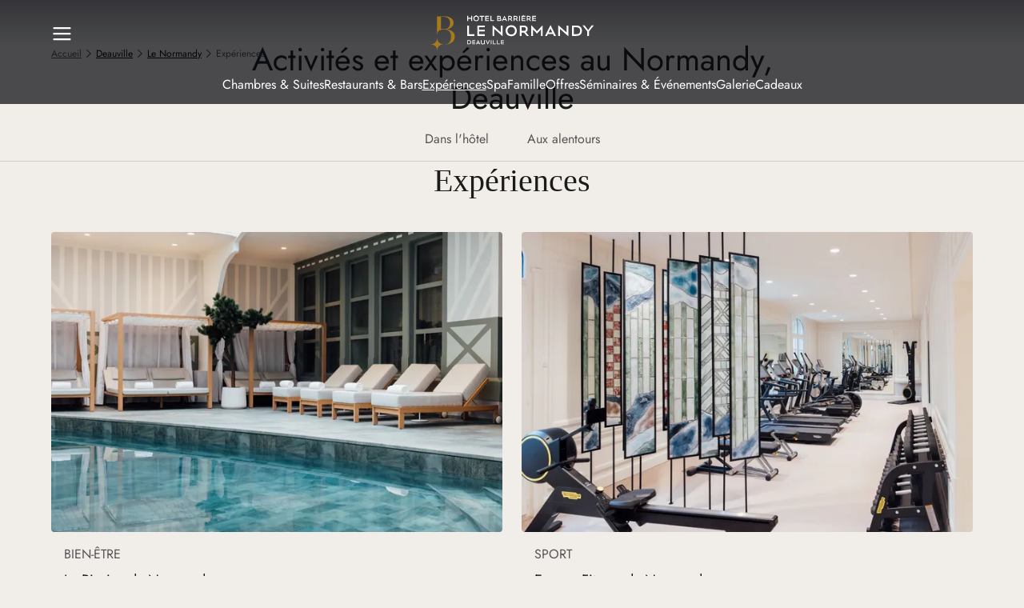

--- FILE ---
content_type: text/html;charset=utf-8
request_url: https://www.hotelsbarriere.com/deauville/le-normandy/experiences
body_size: 62371
content:
<!DOCTYPE html><html  dir="ltr" lang="fr" translate="no" data-capo=""><head><meta charset="utf-8"><meta name="viewport" content="width=device-width, initial-scale=1"><title>Expériences et activités à Deauville - Hôtel Le Normandy | Hôtels Barrière</title><link nonce="/5DJKpYtCMz6wNmPB0BTTg==" rel="preconnect" href="https://a.storyblok.com"><link nonce="/5DJKpYtCMz6wNmPB0BTTg==" rel="preconnect" href="https://www.google.com" data-hid="49ecc67"><link nonce="/5DJKpYtCMz6wNmPB0BTTg==" rel="preconnect" href="https://www.gstatic.com" crossorigin data-hid="6b38638"><script nonce="IKflXpSFyoS5O1tt1g3BAGPH3KliKZL3" src="https://www.google.com/recaptcha/api.js?onload=__vueRecaptchaLoaded&render=6Letj4wqAAAAABs1qAgnvnNC6ivy1FDWxvk1zYjx" async defer data-hid="4cb775a"></script><style nonce="/5DJKpYtCMz6wNmPB0BTTg==">@charset "UTF-8";:root{--default-focus-color:#1b1b1a}:root,:root[data-theme=fouquets]{--border-radius-null:var(--border-radius-0);--border-radius-xxs:var(--border-radius-2);--border-radius-xs:var(--border-radius-4);--border-radius-s:var(--border-radius-6);--border-radius-m:var(--border-radius-8);--border-radius-l:var(--border-radius-12);--border-radius-xl:var(--border-radius-16);--border-radius-xxl:var(--border-radius-24);--border-radius-rounded:var(--border-radius-100);--border-size-null:var(--border-size-0);--border-size-s:var(--border-size-1);--border-size-m:var(--border-size-2)}:root{--static-surface-base-set-a-level-1:var(--color-beige-a-75);--static-surface-base-set-a-level-2:var(--color-white);--static-surface-base-set-a-level-3:var(--color-beige-a-50);--static-surface-base-set-a-level-4:var(--color-beige-a-100);--static-surface-base-set-b-level-1:var(--color-grey-a-950);--static-surface-base-set-b-level-2:var(--color-grey-a-900);--static-surface-base-set-b-level-3:var(--color-grey-a-850);--static-surface-informative-level-1:var(--color-grey-a-700);--static-surface-informative-level-2:var(--color-grey-a-50);--static-surface-negative-level-1:var(--color-red-a-700);--static-surface-negative-level-2:var(--color-red-a-50);--static-surface-positive-level-1:var(--color-green-a-800);--static-surface-positive-level-2:var(--color-green-a-100);--static-surface-warning-level-1:var(--color-orange-a-700);--static-surface-warning-level-2:var(--color-orange-a-50);--static-on-surface-base-set-a-level-1:var(--color-grey-a-950);--static-on-surface-base-set-a-level-2:var(--color-grey-a-700);--static-on-surface-base-set-a-level-3:var(--color-grey-a-600);--static-on-surface-base-set-b-level-1:var(--color-white);--static-on-surface-base-set-b-level-2:var(--color-grey-a-250);--static-on-surface-base-set-b-level-3:var(--color-grey-a-350);--static-on-surface-informative-level-1:var(--color-grey-a-700);--static-on-surface-informative-level-2:var(--color-grey-a-50);--static-on-surface-negative-level-1:var(--color-red-a-700);--static-on-surface-negative-level-2:var(--color-red-a-50);--static-on-surface-positive-level-1:var(--color-green-a-800);--static-on-surface-positive-level-2:var(--color-green-a-100);--static-on-surface-warning-level-1:var(--color-orange-a-700);--static-on-surface-warning-level-2:var(--color-orange-a-50);--static-outline-base-level-1:var(--color-grey-a-950);--static-outline-base-level-2🟢🟢:var(--color-grey-a-600);--static-outline-base-level-3🟣🟣:var(--color-grey-a-350);--static-outline-base-level-4🔵🔵:var(--color-grey-a-250);--static-outline-informative-level-1:var(--color-grey-a-700);--static-outline-informative-level-2:var(--color-grey-a-50);--static-outline-negative-level-1:var(--color-red-a-700);--static-outline-negative-level-2:var(--color-red-a-50);--static-outline-positive-level-1:var(--color-green-a-800);--static-outline-positive-level-2:var(--color-green-a-100);--static-outline-warning-level-1:var(--color-orange-a-700);--static-outline-warning-level-2:var(--color-orange-a-50);--interactive-surface-accent-set-a-level-1:var(--color-yellow-a-750);--interactive-surface-accent-set-a-level-2:var(--color-yellow-a-800);--interactive-surface-accent-set-a-level-3:var(--color-yellow-a-850);--interactive-surface-accent-set-b-level-1:var(--color-yellow-a-50);--interactive-surface-accent-set-b-level-2:var(--color-yellow-a-100);--interactive-surface-accent-set-b-level-3:var(--color-yellow-a-150);--interactive-surface-base-set-a-level-1:var(--color-grey-a-950);--interactive-surface-base-set-a-level-2:var(--color-grey-a-900);--interactive-surface-base-set-a-level-3:var(--color-grey-a-850);--interactive-surface-base-set-b-level-1:var(--color-grey-a-25);--interactive-surface-base-set-b-level-2:var(--color-grey-a-50);--interactive-surface-base-set-b-level-3:var(--color-grey-a-100);--interactive-surface-base-set-c-level-1:var(--color-white);--interactive-surface-base-set-c-level-2:var(--color-grey-a-50);--interactive-surface-base-set-c-level-3:var(--color-grey-a-100);--interactive-surface-informative-set-a-level-1:var(--color-grey-a-700);--interactive-surface-informative-set-a-level-2:var(--color-grey-a-750);--interactive-surface-informative-set-a-level-3:var(--color-grey-a-800);--interactive-surface-informative-set-b-level-1:var(--color-grey-a-50);--interactive-surface-informative-set-b-level-2:var(--color-grey-a-100);--interactive-surface-informative-set-b-level-3:var(--color-grey-a-150);--interactive-surface-negative-set-a-level-1:var(--color-red-a-700);--interactive-surface-negative-set-a-level-2:var(--color-red-a-750);--interactive-surface-negative-set-a-level-3:var(--color-red-a-850);--interactive-surface-negative-set-b-level-1:var(--color-red-a-50);--interactive-surface-negative-set-b-level-2:var(--color-red-a-100);--interactive-surface-negative-set-b-level-3:var(--color-red-a-150);--interactive-surface-notification-set-a-level-1:var(--color-red-c-600);--interactive-surface-notification-set-a-level-2:var(--color-red-c-650);--interactive-surface-notification-set-a-level-3:var(--color-red-c-700);--interactive-surface-positive-set-a-level-1:var(--color-green-a-800);--interactive-surface-positive-set-a-level-2:var(--color-green-a-850);--interactive-surface-positive-set-a-level-3:var(--color-green-a-900);--interactive-surface-positive-set-b-level-1:var(--color-green-a-100);--interactive-surface-positive-set-b-level-2:var(--color-green-a-150);--interactive-surface-positive-set-b-level-3:var(--color-green-a-200);--interactive-surface-transparent:hsla(0,0%,100%,0);--interactive-surface-warning-set-a-level-1:var(--color-orange-a-700);--interactive-surface-warning-set-a-level-2:var(--color-orange-a-750);--interactive-surface-warning-set-a-level-3:var(--color-orange-a-850);--interactive-surface-warning-set-b-level-1:var(--color-orange-a-50);--interactive-surface-warning-set-b-level-2:var(--color-orange-a-100);--interactive-surface-warning-set-b-level-3:var(--color-orange-a-150);--interactive-on-surface-transparent:transparent;--interactive-on-surface-accent-set-a-level-1:var(--color-yellow-a-750);--interactive-on-surface-accent-set-a-level-2:var(--color-yellow-a-800);--interactive-on-surface-accent-set-a-level-3:var(--color-yellow-a-850);--interactive-on-surface-accent-set-b-level-1:var(--color-yellow-a-50);--interactive-on-surface-accent-set-b-level-2:var(--color-yellow-a-100);--interactive-on-surface-accent-set-b-level-3:var(--color-yellow-a-150);--interactive-on-surface-base-set-a-level-1:var(--color-grey-a-950);--interactive-on-surface-base-set-a-level-2:var(--color-grey-a-900);--interactive-on-surface-base-set-a-level-3:var(--color-grey-a-850);--interactive-on-surface-base-set-b-level-1:var(--color-grey-a-600);--interactive-on-surface-base-set-b-level-2:var(--color-grey-a-650);--interactive-on-surface-base-set-b-level-3:var(--color-grey-a-700);--interactive-on-surface-base-set-c-level-1:var(--color-white);--interactive-on-surface-base-set-c-level-2:var(--color-grey-a-50);--interactive-on-surface-base-set-c-level-3:var(--color-grey-a-100);--interactive-on-surface-base-set-d-level-1:var(--color-grey-a-250);--interactive-on-surface-base-set-d-level-2:var(--color-grey-a-300);--interactive-on-surface-base-set-d-level-3:var(--color-grey-a-350);--interactive-on-surface-informative-set-a-level-1:var(--color-grey-a-700);--interactive-on-surface-informative-set-a-level-2:var(--color-grey-a-750);--interactive-on-surface-informative-set-a-level-3:var(--color-grey-a-800);--interactive-on-surface-informative-set-b-level-1:var(--color-grey-a-50);--interactive-on-surface-informative-set-b-level-2:var(--color-grey-a-100);--interactive-on-surface-informative-set-b-level-3:var(--color-grey-a-150);--interactive-on-surface-negative-set-a-level-1:var(--color-red-a-700);--interactive-on-surface-negative-set-a-level-2:var(--color-red-a-750);--interactive-on-surface-negative-set-a-level-3:var(--color-red-a-850);--interactive-on-surface-negative-set-b-level-1:var(--color-red-a-50);--interactive-on-surface-negative-set-b-level-2:var(--color-red-a-100);--interactive-on-surface-negative-set-b-level-3:var(--color-red-a-150);--interactive-on-surface-notification-set-a-level-1:var(--color-red-c-600);--interactive-on-surface-notification-set-a-level-2:var(--color-red-c-650);--interactive-on-surface-notification-set-a-level-3:var(--color-red-c-700);--interactive-on-surface-positive-set-a-level-1:var(--color-green-a-800);--interactive-on-surface-positive-set-a-level-2:var(--color-green-a-850);--interactive-on-surface-positive-set-a-level-3:var(--color-green-a-900);--interactive-on-surface-positive-set-b-level-1:var(--color-green-a-100);--interactive-on-surface-positive-set-b-level-2:var(--color-green-a-150);--interactive-on-surface-positive-set-b-level-3:var(--color-green-a-200);--interactive-on-surface-warning-set-a-level-1:var(--color-orange-a-700);--interactive-on-surface-warning-set-a-level-2:var(--color-orange-a-750);--interactive-on-surface-warning-set-a-level-3:var(--color-orange-a-850);--interactive-on-surface-warning-set-b-level-1:var(--color-orange-a-50);--interactive-on-surface-warning-set-b-level-2:var(--color-orange-a-100);--interactive-on-surface-warning-set-b-level-3:var(--color-orange-a-150);--interactive-outline-focus-level-1:var(--color-blue-a-650);--interactive-outline-focus-level-2:var(--color-blue-a-300);--interactive-outline-accent-set-a-level-1:var(--color-yellow-a-750);--interactive-outline-accent-set-a-level-2:var(--color-yellow-a-800);--interactive-outline-accent-set-a-level-3:var(--color-yellow-a-850);--interactive-outline-accent-set-b-level-1:var(--color-yellow-a-50);--interactive-outline-accent-set-b-level-2:var(--color-yellow-a-100);--interactive-outline-accent-set-b-level-3:var(--color-yellow-a-150);--interactive-outline-base-set-a🟣-level-1:var(--color-grey-a-950);--interactive-outline-base-set-a🟣-level-2:var(--color-grey-a-900);--interactive-outline-base-set-a🟣-level-3:var(--color-grey-a-850);--interactive-outline-base-set-b🔵-level-1:var(--color-grey-a-600);--interactive-outline-base-set-b🔵-level-2:var(--color-grey-a-650);--interactive-outline-base-set-b🔵-level-3:var(--color-grey-a-700);--interactive-outline-base-set-c🟢-level-1:var(--color-white);--interactive-outline-base-set-c🟢-level-2:var(--color-grey-a-50);--interactive-outline-base-set-c🟢-level-3:var(--color-grey-a-100);--interactive-outline-base-set-d-level-1:var(--color-grey-a-250);--interactive-outline-base-set-d-level-2:var(--color-grey-a-300);--interactive-outline-base-set-d-level-3:var(--color-grey-a-350);--interactive-outline-informative-set-a-level-1:var(--color-grey-a-700);--interactive-outline-informative-set-a-level-2:var(--color-grey-a-750);--interactive-outline-informative-set-a-level-3:var(--color-grey-a-800);--interactive-outline-informative-set-b-level-1:var(--color-grey-a-50);--interactive-outline-informative-set-b-level-2:var(--color-grey-a-100);--interactive-outline-informative-set-b-level-3:var(--color-grey-a-150);--interactive-outline-negative-set-a-level-1:var(--color-red-a-700);--interactive-outline-negative-set-a-level-2:var(--color-red-a-750);--interactive-outline-negative-set-a-level-3:var(--color-red-a-850);--interactive-outline-negative-set-b-level-1:var(--color-red-a-50);--interactive-outline-negative-set-b-level-2:var(--color-red-a-100);--interactive-outline-negative-set-b-level-3:var(--color-red-a-150);--interactive-outline-notification-set-a-level-1:var(--color-red-c-600);--interactive-outline-notification-set-a-level-2:var(--color-red-c-650);--interactive-outline-notification-set-a-level-3:var(--color-red-c-700);--interactive-outline-positive-set-a-level-1:var(--color-green-a-800);--interactive-outline-positive-set-a-level-2:var(--color-green-a-850);--interactive-outline-positive-set-a-level-3:var(--color-green-a-900);--interactive-outline-positive-set-b-level-1:var(--color-green-a-100);--interactive-outline-positive-set-b-level-2:var(--color-green-a-150);--interactive-outline-positive-set-b-level-3:var(--color-green-a-200);--interactive-outline-warning-set-a-level-1:var(--color-orange-a-700);--interactive-outline-warning-set-a-level-2:var(--color-orange-a-750);--interactive-outline-warning-set-a-level-3:var(--color-orange-a-850);--interactive-outline-warning-set-b-level-1:var(--color-orange-a-50);--interactive-outline-warning-set-b-level-2:var(--color-orange-a-100);--interactive-outline-warning-set-b-level-3:var(--color-orange-a-150);--static-background-base-main:var(--static-surface-base-set-a-level-1);--static-background-base-primary:var(--static-surface-base-set-a-level-2);--static-background-base-secondary:var( --static-surface-base-set-a-level-3 );--static-background-base-tertiary:var(--static-surface-base-set-a-level-4);--static-background-base-inverse-primary:var( --static-surface-base-set-b-level-1 );--static-background-base-inverse-secondary:var( --static-surface-base-set-b-level-2 );--static-background-base-inverse-tertiary:var( --static-surface-base-set-b-level-3 );--static-background-functional-informative-primary:var( --static-surface-informative-level-1 );--static-background-functional-informative-secondary:var( --static-surface-informative-level-2 );--static-background-functional-negative-primary:var( --static-surface-negative-level-1 );--static-background-functional-negative-secondary:var( --static-surface-negative-level-2 );--static-background-functional-positive-primary:var( --static-surface-positive-level-1 );--static-background-functional-positive-secondary:var( --static-surface-positive-level-2 );--static-background-functional-warning-primary:var( --static-surface-warning-level-1 );--static-background-functional-warning-secondary:var( --static-surface-warning-level-2 );--static-border-base-bold:var(--static-outline-base-level-1);--static-border-base-strong:var(--static-outline-base-level-2🟢🟢);--static-border-base-soft:var(--static-outline-base-level-3🟣🟣);--static-border-base-subtle:var(--static-outline-base-level-4🔵🔵);--static-border-functional-informative:var( --static-outline-informative-level-1 );--static-border-functional-negative:var(--static-outline-negative-level-1);--static-border-functional-positive:var(--static-outline-positive-level-1);--static-border-functional-warning:var(--static-outline-warning-level-1);--static-icon-base-primary:var(--static-on-surface-base-set-a-level-1);--static-icon-base-inverse-primary:var( --static-on-surface-base-set-b-level-1 );--static-icon-base-inverse-secondary:var( --static-on-surface-base-set-b-level-2 );--static-icon-base-inverse-tertiary:var( --static-on-surface-base-set-b-level-3 );--static-icon-base-secondary:var(--static-on-surface-base-set-a-level-2);--static-icon-base-tertiary:var(--static-on-surface-base-set-a-level-3);--static-icon-functional-informative-on-primary:var( --static-on-surface-informative-level-2 );--static-icon-functional-informative-on-secondary:var( --static-on-surface-informative-level-1 );--static-icon-functional-negative-on-primary:var( --static-on-surface-negative-level-2 );--static-icon-functional-negative-on-secondary:var( --static-on-surface-negative-level-1 );--static-icon-functional-positive-on-primary:var( --static-on-surface-positive-level-2 );--static-icon-functional-positive-on-secondary:var( --static-on-surface-positive-level-1 );--static-icon-functional-warning-on-primary:var( --static-on-surface-warning-level-2 );--static-icon-functional-warning-on-secondary:var( --static-on-surface-warning-level-1 );--static-text-base-primary:var(--static-on-surface-base-set-a-level-1);--static-text-base-inverse-primary:var( --static-on-surface-base-set-b-level-1 );--static-text-base-inverse-secondary:var( --static-on-surface-base-set-b-level-2 );--static-text-base-inverse-tertiary:var( --static-on-surface-base-set-b-level-3 );--static-text-base-secondary:var(--static-on-surface-base-set-a-level-2);--static-text-base-tertiary:var(--static-on-surface-base-set-a-level-3);--static-text-functional-informative-on-primary:var( --static-on-surface-informative-level-2 );--static-text-functional-informative-on-secondary:var( --static-on-surface-informative-level-1 );--static-text-functional-negative-on-primary:var( --static-on-surface-negative-level-2 );--static-text-functional-negative-on-secondary:var( --static-on-surface-negative-level-1 );--static-text-functional-positive-on-primary:var( --static-on-surface-positive-level-2 );--static-text-functional-positive-on-secondary:var( --static-on-surface-positive-level-1 );--static-text-functional-warning-on-primary:var( --static-on-surface-warning-level-2 );--static-text-functional-warning-on-secondary:var( --static-on-surface-warning-level-1 )}:root[data-theme=fouquets]{--static-surface-base-set-a-level-1:var(--color-beige-a-75);--static-surface-base-set-a-level-2:var(--color-white);--static-surface-base-set-a-level-3:var(--color-beige-a-50);--static-surface-base-set-a-level-4:var(--color-beige-a-100);--static-surface-base-set-b-level-1:var(--color-grey-a-950);--static-surface-base-set-b-level-2:var(--color-grey-a-900);--static-surface-base-set-b-level-3:var(--color-grey-a-850);--static-surface-informative-level-1:var(--color-grey-a-700);--static-surface-informative-level-2:var(--color-grey-a-50);--static-surface-negative-level-1:var(--color-red-a-700);--static-surface-negative-level-2:var(--color-red-a-50);--static-surface-positive-level-1:var(--color-green-a-800);--static-surface-positive-level-2:var(--color-green-a-100);--static-surface-warning-level-1:var(--color-orange-a-700);--static-surface-warning-level-2:var(--color-orange-a-50);--static-on-surface-base-inverse-level-1:var(--color-white);--static-on-surface-base-inverse-level-2:var(--color-grey-a-250);--static-on-surface-base-inverse-level-3:var(--color-grey-a-350);--static-on-surface-base-level-1:var(--color-grey-a-950);--static-on-surface-base-level-2:var(--color-grey-a-700);--static-on-surface-base-level-3:var(--color-grey-a-600);--static-on-surface-informative-level-1:var(--color-grey-a-700);--static-on-surface-informative-level-2:var(--color-grey-a-50);--static-on-surface-negative-level-1:var(--color-red-a-700);--static-on-surface-negative-level-2:var(--color-red-a-50);--static-on-surface-positive-level-1:var(--color-green-a-800);--static-on-surface-positive-level-2:var(--color-green-a-100);--static-on-surface-warning-level-1:var(--color-orange-a-700);--static-on-surface-warning-level-2:var(--color-orange-a-50);--static-outline-base-level-1:var(--color-grey-a-950);--static-outline-base-level-2🟢🟢:var(--color-grey-a-600);--static-outline-base-level-3🟣🟣:var(--color-grey-a-350);--static-outline-base-level-4🔵🔵:var(--color-grey-a-250);--static-outline-informative-level-1:var(--color-grey-a-700);--static-outline-informative-level-2:var(--color-grey-a-50);--static-outline-negative-level-1:var(--color-red-a-700);--static-outline-negative-level-2:var(--color-red-a-50);--static-outline-positive-level-1:var(--color-green-a-800);--static-outline-positive-level-2:var(--color-green-a-100);--static-outline-warning-level-1:var(--color-orange-a-700);--static-outline-warning-level-2:var(--color-orange-a-50);--interactive-surface-accent-set-a-level-1:var(--color-red-b-625);--interactive-surface-accent-set-a-level-2:var(--color-red-b-675);--interactive-surface-accent-set-a-level-3:var(--color-red-b-725);--interactive-surface-accent-set-b-level-1:var(--color-red-b-50);--interactive-surface-accent-set-b-level-2:var(--color-red-b-100);--interactive-surface-accent-set-b-level-3:var(--color-red-b-125);--interactive-surface-base-set-a-level-1:var(--color-grey-a-950);--interactive-surface-base-set-a-level-2:var(--color-grey-a-900);--interactive-surface-base-set-a-level-3:var(--color-grey-a-850);--interactive-surface-base-set-b-level-1:var(--color-grey-a-25);--interactive-surface-base-set-b-level-2:var(--color-grey-a-50);--interactive-surface-base-set-b-level-3:var(--color-grey-a-100);--interactive-surface-base-set-c-level-1:var(--color-white);--interactive-surface-base-set-c-level-2:var(--color-grey-a-50);--interactive-surface-base-set-c-level-3:var(--color-grey-a-100);--interactive-surface-informative-set-a-level-1:var( --color-grey-a-700 );--interactive-surface-informative-set-a-level-2:var( --color-grey-a-750 );--interactive-surface-informative-set-a-level-3:var( --color-grey-a-800 );--interactive-surface-informative-set-b-level-1:var(--color-grey-a-50);--interactive-surface-informative-set-b-level-2:var( --color-grey-a-100 );--interactive-surface-informative-set-b-level-3:var( --color-grey-a-150 );--interactive-surface-negative-set-a-level-1:var(--color-red-a-700);--interactive-surface-negative-set-a-level-2:var(--color-red-a-750);--interactive-surface-negative-set-a-level-3:var(--color-red-a-850);--interactive-surface-negative-set-b-level-1:var(--color-red-a-50);--interactive-surface-negative-set-b-level-2:var(--color-red-a-100);--interactive-surface-negative-set-b-level-3:var(--color-red-a-150);--interactive-surface-notification-set-a-level-1:var( --color-red-c-600 );--interactive-surface-notification-set-a-level-2:var( --color-red-c-650 );--interactive-surface-notification-set-a-level-3:var( --color-red-c-700 );--interactive-surface-positive-set-a-level-1:var(--color-green-a-800);--interactive-surface-positive-set-a-level-2:var(--color-green-a-850);--interactive-surface-positive-set-a-level-3:var(--color-green-a-900);--interactive-surface-positive-set-b-level-1:var(--color-green-a-100);--interactive-surface-positive-set-b-level-2:var(--color-green-a-150);--interactive-surface-positive-set-b-level-3:var(--color-green-a-200);--interactive-surface-warning-set-a-level-1:var(--color-orange-a-700);--interactive-surface-warning-set-a-level-2:var(--color-orange-a-750);--interactive-surface-warning-set-a-level-3:var(--color-orange-a-850);--interactive-surface-warning-set-b-level-1:var(--color-orange-a-50);--interactive-surface-warning-set-b-level-2:var(--color-orange-a-100);--interactive-surface-warning-set-b-level-3:var(--color-orange-a-150);--interactive-surface-transparent:hsla(0,0%,100%,0);--interactive-on-surface-transparent:transparent;--interactive-on-surface-accent-set-a-level-1:var(--color-red-b-625);--interactive-on-surface-accent-set-a-level-2:var(--color-red-b-675);--interactive-on-surface-accent-set-a-level-3:var(--color-red-b-725);--interactive-on-surface-accent-set-b-level-1:var(--color-red-b-50);--interactive-on-surface-accent-set-b-level-2:var(--color-red-b-100);--interactive-on-surface-accent-set-b-level-3:var(--color-red-b-125);--interactive-on-surface-base-set-a-level-1:var(--color-grey-a-950);--interactive-on-surface-base-set-a-level-2:var(--color-grey-a-900);--interactive-on-surface-base-set-a-level-3:var(--color-grey-a-850);--interactive-on-surface-base-set-b-level-1:var(--color-grey-a-600);--interactive-on-surface-base-set-b-level-2:var(--color-grey-a-650);--interactive-on-surface-base-set-b-level-3:var(--color-grey-a-700);--interactive-on-surface-base-set-c-level-1:var(--color-white);--interactive-on-surface-base-set-c-level-2:var(--color-grey-a-50);--interactive-on-surface-base-set-c-level-3:var(--color-grey-a-100);--interactive-on-surface-base-set-d-level-1:var(--color-grey-a-250);--interactive-on-surface-base-set-d-level-2:var(--color-grey-a-300);--interactive-on-surface-base-set-d-level-3:var(--color-grey-a-350);--interactive-on-surface-informative-set-a-level-1:var( --color-grey-a-700 );--interactive-on-surface-informative-set-a-level-2:var( --color-grey-a-750 );--interactive-on-surface-informative-set-a-level-3:var( --color-grey-a-800 );--interactive-on-surface-informative-set-b-level-1:var( --color-grey-a-50 );--interactive-on-surface-informative-set-b-level-2:var( --color-grey-a-100 );--interactive-on-surface-informative-set-b-level-3:var( --color-grey-a-150 );--interactive-on-surface-negative-set-a-level-1:var(--color-red-a-700);--interactive-on-surface-negative-set-a-level-2:var(--color-red-a-750);--interactive-on-surface-negative-set-a-level-3:var(--color-red-a-850);--interactive-on-surface-negative-set-b-level-1:var(--color-red-a-50);--interactive-on-surface-negative-set-b-level-2:var(--color-red-a-100);--interactive-on-surface-negative-set-b-level-3:var(--color-red-a-150);--interactive-on-surface-notification-set-a-level-1:var( --color-red-c-600 );--interactive-on-surface-notification-set-a-level-2:var( --color-red-c-650 );--interactive-on-surface-notification-set-a-level-3:var( --color-red-c-700 );--interactive-on-surface-positive-set-a-level-1:var( --color-green-a-800 );--interactive-on-surface-positive-set-a-level-2:var( --color-green-a-850 );--interactive-on-surface-positive-set-a-level-3:var( --color-green-a-900 );--interactive-on-surface-positive-set-b-level-1:var( --color-green-a-100 );--interactive-on-surface-positive-set-b-level-2:var( --color-green-a-150 );--interactive-on-surface-positive-set-b-level-3:var( --color-green-a-200 );--interactive-on-surface-warning-set-a-level-1:var( --color-orange-a-700 );--interactive-on-surface-warning-set-a-level-2:var( --color-orange-a-750 );--interactive-on-surface-warning-set-a-level-3:var( --color-orange-a-850 );--interactive-on-surface-warning-set-b-level-1:var( --color-orange-a-50 );--interactive-on-surface-warning-set-b-level-2:var( --color-orange-a-100 );--interactive-on-surface-warning-set-b-level-3:var( --color-orange-a-150 );--interactive-outline-focus-level-1:var(--color-blue-a-650);--interactive-outline-focus-level-2:var(--color-blue-a-300);--interactive-outline-accent-set-a-level-1:var(--color-red-b-625);--interactive-outline-accent-set-a-level-2:var(--color-red-b-675);--interactive-outline-accent-set-a-level-3:var(--color-red-b-725);--interactive-outline-accent-set-b-level-1:var(--color-red-b-50);--interactive-outline-accent-set-b-level-2:var(--color-red-b-100);--interactive-outline-accent-set-b-level-3:var(--color-red-b-125);--interactive-outline-base-set-a🟣-level-1:var(--color-grey-a-950);--interactive-outline-base-set-a🟣-level-2:var(--color-grey-a-900);--interactive-outline-base-set-a🟣-level-3:var(--color-grey-a-850);--interactive-outline-base-set-b🔵-level-1:var(--color-grey-a-600);--interactive-outline-base-set-b🔵-level-2:var(--color-grey-a-650);--interactive-outline-base-set-b🔵-level-3:var(--color-grey-a-700);--interactive-outline-base-set-c🟢-level-1:var(--color-white);--interactive-outline-base-set-c🟢-level-2:var(--color-grey-a-50);--interactive-outline-base-set-c🟢-level-3:var(--color-grey-a-100);--interactive-outline-base-set-d-level-1:var(--color-grey-a-250);--interactive-outline-base-set-d-level-2:var(--color-grey-a-300);--interactive-outline-base-set-d-level-3:var(--color-grey-a-350);--interactive-outline-informative-set-a-level-1:var( --color-grey-a-700 );--interactive-outline-informative-set-a-level-2:var( --color-grey-a-750 );--interactive-outline-informative-set-a-level-3:var( --color-grey-a-800 );--interactive-outline-informative-set-b-level-1:var(--color-grey-a-50);--interactive-outline-informative-set-b-level-2:var( --color-grey-a-100 );--interactive-outline-informative-set-b-level-3:var( --color-grey-a-150 );--interactive-outline-negative-set-a-level-1:var(--color-red-a-700);--interactive-outline-negative-set-a-level-2:var(--color-red-a-750);--interactive-outline-negative-set-a-level-3:var(--color-red-a-850);--interactive-outline-negative-set-b-level-1:var(--color-red-a-50);--interactive-outline-negative-set-b-level-2:var(--color-red-a-100);--interactive-outline-negative-set-b-level-3:var(--color-red-a-150);--interactive-outline-notification-set-a-level-1:var( --color-red-c-600 );--interactive-outline-notification-set-a-level-2:var( --color-red-c-650 );--interactive-outline-notification-set-a-level-3:var( --color-red-c-700 );--interactive-outline-positive-set-a-level-1:var(--color-green-a-800);--interactive-outline-positive-set-a-level-2:var(--color-green-a-850);--interactive-outline-positive-set-a-level-3:var(--color-green-a-900);--interactive-outline-positive-set-b-level-1:var(--color-green-a-100);--interactive-outline-positive-set-b-level-2:var(--color-green-a-150);--interactive-outline-positive-set-b-level-3:var(--color-green-a-200);--interactive-outline-warning-set-a-level-1:var(--color-orange-a-700);--interactive-outline-warning-set-a-level-2:var(--color-orange-a-750);--interactive-outline-warning-set-a-level-3:var(--color-orange-a-850);--interactive-outline-warning-set-b-level-1:var(--color-orange-a-50);--interactive-outline-warning-set-b-level-2:var(--color-orange-a-100);--interactive-outline-warning-set-b-level-3:var(--color-orange-a-150)}:root[data-theme=hotel][data-mode=dark]{--static-surface-base-set-a-level-1:var(--color-grey-a-975);--static-surface-base-set-a-level-2:var(--color-grey-a-850);--static-surface-base-set-a-level-3:var(--color-grey-a-800);--static-surface-base-set-a-level-4:var(--color-grey-a-750);--static-surface-base-set-b-level-1:var(--color-white);--static-surface-base-set-b-level-2:var(--color-grey-a-50);--static-surface-base-set-b-level-3:var(--color-grey-a-100);--static-surface-informative-level-1:var(--color-grey-a-250);--static-surface-informative-level-2:var(--color-grey-a-900);--static-surface-negative-level-1:var(--color-red-a-250);--static-surface-negative-level-2:var(--color-red-a-950);--static-surface-positive-level-1:var(--color-green-a-300);--static-surface-positive-level-2:var(--color-green-a-950);--static-surface-warning-level-1:var(--color-orange-a-250);--static-surface-warning-level-2:var(--color-orange-a-950);--static-on-surface-base-set-a-level-1:var(--color-white);--static-on-surface-base-set-a-level-2:var(--color-grey-a-250);--static-on-surface-base-set-a-level-3:var(--color-grey-a-350);--static-on-surface-base-set-b-level-1:var(--color-grey-a-950);--static-on-surface-base-set-b-level-2:var(--color-grey-a-700);--static-on-surface-base-set-b-level-3:var(--color-grey-a-600);--static-on-surface-informative-level-1:var(--color-grey-a-250);--static-on-surface-informative-level-2:var(--color-grey-a-900);--static-on-surface-negative-level-1:var(--color-red-a-250);--static-on-surface-negative-level-2:var(--color-red-a-950);--static-on-surface-positive-level-1:var(--color-green-a-300);--static-on-surface-positive-level-2:var(--color-green-a-950);--static-on-surface-warning-level-1:var(--color-orange-a-250);--static-on-surface-warning-level-2:var(--color-orange-a-950);--static-outline-base-level-1:var(--color-white);--static-outline-base-level-2🟢🟢:var(--color-grey-a-350);--static-outline-base-level-3🟣🟣:var(--color-grey-a-600);--static-outline-base-level-4🔵🔵:var(--color-grey-a-700);--static-outline-informative-level-1:var(--color-grey-a-250);--static-outline-informative-level-2:var(--color-grey-a-900);--static-outline-negative-level-1:var(--color-red-a-250);--static-outline-negative-level-2:var(--color-red-a-950);--static-outline-positive-level-1:var(--color-green-a-300);--static-outline-positive-level-2:var(--color-green-a-950);--static-outline-warning-level-1:var(--color-orange-a-250);--static-outline-warning-level-2:var(--color-orange-a-950);--interactive-surface-accent-set-a-level-1:var(--color-yellow-a-500);--interactive-surface-accent-set-a-level-2:var(--color-yellow-a-450);--interactive-surface-accent-set-a-level-3:var(--color-yellow-a-400);--interactive-surface-accent-set-b-level-1:var(--color-yellow-a-950);--interactive-surface-accent-set-b-level-2:var(--color-yellow-a-900);--interactive-surface-accent-set-b-level-3:var(--color-yellow-a-850);--interactive-surface-base-set-a-level-1:var(--color-white);--interactive-surface-base-set-a-level-2:var(--color-grey-a-50);--interactive-surface-base-set-a-level-3:var(--color-grey-a-100);--interactive-surface-base-set-b-level-1:var(--color-grey-a-975);--interactive-surface-base-set-b-level-2:var(--color-grey-a-950);--interactive-surface-base-set-b-level-3:var(--color-grey-a-900);--interactive-surface-base-set-c-level-1:var(--color-grey-a-950);--interactive-surface-base-set-c-level-2:var(--color-grey-a-900);--interactive-surface-base-set-c-level-3:var(--color-grey-a-850);--interactive-surface-informative-set-a-level-1:var( --color-grey-a-250 );--interactive-surface-informative-set-a-level-2:var( --color-grey-a-200 );--interactive-surface-informative-set-a-level-3:var( --color-grey-a-150 );--interactive-surface-informative-set-b-level-1:var( --color-grey-a-900 );--interactive-surface-informative-set-b-level-2:var( --color-grey-a-850 );--interactive-surface-informative-set-b-level-3:var( --color-grey-a-800 );--interactive-surface-negative-set-a-level-1:var(--color-red-a-250);--interactive-surface-negative-set-a-level-2:var(--color-red-a-200);--interactive-surface-negative-set-a-level-3:var(--color-red-a-150);--interactive-surface-negative-set-b-level-1:var(--color-red-a-950);--interactive-surface-negative-set-b-level-2:var(--color-red-a-900);--interactive-surface-negative-set-b-level-3:var(--color-red-a-850);--interactive-surface-notification-set-a-level-1:var( --color-red-c-350 );--interactive-surface-notification-set-a-level-2:var( --color-red-c-300 );--interactive-surface-notification-set-a-level-3:var( --color-red-c-250 );--interactive-surface-positive-set-a-level-1:var(--color-green-a-300);--interactive-surface-positive-set-a-level-2:var(--color-green-a-250);--interactive-surface-positive-set-a-level-3:var(--color-green-a-200);--interactive-surface-positive-set-b-level-1:var(--color-green-a-950);--interactive-surface-positive-set-b-level-2:var(--color-green-a-900);--interactive-surface-positive-set-b-level-3:var(--color-green-a-850);--interactive-surface-transparent:hsla(0,0%,7%,0);--interactive-surface-warning-set-a-level-1:var(--color-orange-a-250);--interactive-surface-warning-set-a-level-2:var(--color-orange-a-200);--interactive-surface-warning-set-a-level-3:var(--color-orange-a-150);--interactive-surface-warning-set-b-level-1:var(--color-orange-a-950);--interactive-surface-warning-set-b-level-2:var(--color-orange-a-900);--interactive-surface-warning-set-b-level-3:var(--color-orange-a-850);--interactive-on-surface-transparent:hsla(0,0%,100%,0);--interactive-on-surface-accent-set-a-level-1:var( --color-yellow-a-500 );--interactive-on-surface-accent-set-a-level-2:var( --color-yellow-a-450 );--interactive-on-surface-accent-set-a-level-3:var( --color-yellow-a-400 );--interactive-on-surface-accent-set-b-level-1:var( --color-yellow-a-950 );--interactive-on-surface-accent-set-b-level-2:var( --color-yellow-a-900 );--interactive-on-surface-accent-set-b-level-3:var( --color-yellow-a-850 );--interactive-on-surface-base-set-a-level-1:var(--color-white);--interactive-on-surface-base-set-a-level-2:var(--color-grey-a-50);--interactive-on-surface-base-set-a-level-3:var(--color-grey-a-100);--interactive-on-surface-base-set-b-level-1:var(--color-grey-a-350);--interactive-on-surface-base-set-b-level-2:var(--color-grey-a-300);--interactive-on-surface-base-set-b-level-3:var(--color-grey-a-250);--interactive-on-surface-base-set-c-level-1:var(--color-grey-a-950);--interactive-on-surface-base-set-c-level-2:var(--color-grey-a-900);--interactive-on-surface-base-set-c-level-3:var(--color-grey-a-850);--interactive-on-surface-base-set-d-level-1:var(--color-grey-a-700);--interactive-on-surface-base-set-d-level-2:var(--color-grey-a-650);--interactive-on-surface-base-set-d-level-3:var(--color-grey-a-600);--interactive-on-surface-informative-set-a-level-1:var( --color-grey-a-250 );--interactive-on-surface-informative-set-a-level-2:var( --color-grey-a-200 );--interactive-on-surface-informative-set-a-level-3:var( --color-grey-a-150 );--interactive-on-surface-informative-set-b-level-1:var( --color-grey-a-900 );--interactive-on-surface-informative-set-b-level-2:var( --color-grey-a-850 );--interactive-on-surface-informative-set-b-level-3:var( --color-grey-a-800 );--interactive-on-surface-negative-set-a-level-1:var(--color-red-a-250);--interactive-on-surface-negative-set-a-level-2:var(--color-red-a-200);--interactive-on-surface-negative-set-a-level-3:var(--color-red-a-150);--interactive-on-surface-negative-set-b-level-1:var(--color-red-a-950);--interactive-on-surface-negative-set-b-level-2:var(--color-red-a-900);--interactive-on-surface-negative-set-b-level-3:var(--color-red-a-850);--interactive-on-surface-notification-set-a-level-1:var( --color-red-c-350 );--interactive-on-surface-notification-set-a-level-2:var( --color-red-c-300 );--interactive-on-surface-notification-set-a-level-3:var( --color-red-c-250 );--interactive-on-surface-positive-set-a-level-1:var( --color-green-a-300 );--interactive-on-surface-positive-set-a-level-2:var( --color-green-a-250 );--interactive-on-surface-positive-set-a-level-3:var( --color-green-a-200 );--interactive-on-surface-positive-set-b-level-1:var( --color-green-a-950 );--interactive-on-surface-positive-set-b-level-2:var( --color-green-a-900 );--interactive-on-surface-positive-set-b-level-3:var( --color-green-a-850 );--interactive-on-surface-warning-set-a-level-1:var( --color-orange-a-250 );--interactive-on-surface-warning-set-a-level-2:var( --color-orange-a-200 );--interactive-on-surface-warning-set-a-level-3:var( --color-orange-a-150 );--interactive-on-surface-warning-set-b-level-1:var( --color-orange-a-950 );--interactive-on-surface-warning-set-b-level-2:var( --color-orange-a-900 );--interactive-on-surface-warning-set-b-level-3:var( --color-orange-a-850 );--interactive-outline-focus-level-1:var(--color-blue-a-300);--interactive-outline-focus-level-2:var(--color-blue-a-650);--interactive-outline-accent-set-a-level-1:var(--color-yellow-a-500);--interactive-outline-accent-set-a-level-2:var(--color-yellow-a-450);--interactive-outline-accent-set-a-level-3:var(--color-yellow-a-400);--interactive-outline-accent-set-b-level-1:var(--color-yellow-a-950);--interactive-outline-accent-set-b-level-2:var(--color-yellow-a-900);--interactive-outline-accent-set-b-level-3:var(--color-yellow-a-850);--interactive-outline-base-set-a🟣-level-1:var(--color-white);--interactive-outline-base-set-a🟣-level-2:var(--color-grey-a-50);--interactive-outline-base-set-a🟣-level-3:var(--color-grey-a-100);--interactive-outline-base-set-b🔵-level-1:var(--color-grey-a-350);--interactive-outline-base-set-b🔵-level-2:var(--color-grey-a-300);--interactive-outline-base-set-b🔵-level-3:var(--color-grey-a-250);--interactive-outline-base-set-c🟢-level-1:var(--color-grey-a-950);--interactive-outline-base-set-c🟢-level-2:var(--color-grey-a-900);--interactive-outline-base-set-c🟢-level-3:var(--color-grey-a-850);--interactive-outline-base-set-d-level-1:var(--color-grey-a-700);--interactive-outline-base-set-d-level-2:var(--color-grey-a-650);--interactive-outline-base-set-d-level-3:var(--color-grey-a-600);--interactive-outline-informative-set-a-level-1:var( --color-grey-a-250 );--interactive-outline-informative-set-a-level-2:var( --color-grey-a-200 );--interactive-outline-informative-set-a-level-3:var( --color-grey-a-150 );--interactive-outline-informative-set-b-level-1:var( --color-grey-a-900 );--interactive-outline-informative-set-b-level-2:var( --color-grey-a-850 );--interactive-outline-informative-set-b-level-3:var( --color-grey-a-800 );--interactive-outline-negative-set-a-level-1:var(--color-red-a-250);--interactive-outline-negative-set-a-level-2:var(--color-red-a-200);--interactive-outline-negative-set-a-level-3:var(--color-red-a-150);--interactive-outline-negative-set-b-level-1:var(--color-red-a-950);--interactive-outline-negative-set-b-level-2:var(--color-red-a-900);--interactive-outline-negative-set-b-level-3:var(--color-red-a-850);--interactive-outline-notification-set-a-level-1:var( --color-red-c-350 );--interactive-outline-notification-set-a-level-2:var( --color-red-c-300 );--interactive-outline-notification-set-a-level-3:var( --color-red-c-250 );--interactive-outline-positive-set-a-level-1:var(--color-green-a-300);--interactive-outline-positive-set-a-level-2:var(--color-green-a-250);--interactive-outline-positive-set-a-level-3:var(--color-green-a-200);--interactive-outline-positive-set-b-level-1:var(--color-green-a-950);--interactive-outline-positive-set-b-level-2:var(--color-green-a-900);--interactive-outline-positive-set-b-level-3:var(--color-green-a-850);--interactive-outline-warning-set-a-level-1:var(--color-orange-a-250);--interactive-outline-warning-set-a-level-2:var(--color-orange-a-200);--interactive-outline-warning-set-a-level-3:var(--color-orange-a-150);--interactive-outline-warning-set-b-level-1:var(--color-orange-a-950);--interactive-outline-warning-set-b-level-2:var(--color-orange-a-900);--interactive-outline-warning-set-b-level-3:var(--color-orange-a-850)}:root[data-theme=fouquets][data-mode=dark]{--static-surface-base-set-a-level-1:var(--color-grey-a-975);--static-surface-base-set-a-level-2:var(--color-grey-a-850);--static-surface-base-set-a-level-3:var(--color-grey-a-875);--static-surface-base-set-a-level-4:var(--color-grey-a-900);--static-surface-base-set-b-level-1:var(--color-white);--static-surface-base-set-b-level-2:var(--color-grey-a-50);--static-surface-base-set-b-level-3:var(--color-grey-a-100);--static-surface-informative-level-1:var(--color-grey-a-250);--static-surface-informative-level-2:var(--color-grey-a-900);--static-surface-negative-level-1:var(--color-red-a-250);--static-surface-negative-level-2:var(--color-red-a-950);--static-surface-positive-level-1:var(--color-green-a-300);--static-surface-positive-level-2:var(--color-green-a-950);--static-surface-warning-level-1:var(--color-orange-a-250);--static-surface-warning-level-2:var(--color-orange-a-950);--static-on-surface-base-inverse-level-1:var(--color-grey-a-950);--static-on-surface-base-inverse-level-2:var(--color-grey-a-700);--static-on-surface-base-inverse-level-3:var(--color-grey-a-600);--static-on-surface-base-level-1:var(--color-white);--static-on-surface-base-level-2:var(--color-grey-a-250);--static-on-surface-base-level-3:var(--color-grey-a-350);--static-on-surface-informative-level-1:var(--color-grey-a-250);--static-on-surface-informative-level-2:var(--color-grey-a-900);--static-on-surface-negative-level-1:var(--color-red-a-250);--static-on-surface-negative-level-2:var(--color-red-a-950);--static-on-surface-positive-level-1:var(--color-green-a-300);--static-on-surface-positive-level-2:var(--color-green-a-950);--static-on-surface-warning-level-1:var(--color-orange-a-250);--static-on-surface-warning-level-2:var(--color-orange-a-950);--static-outline-base-level-1:var(--color-white);--static-outline-base-level-2🟢🟢:var(--color-grey-a-350);--static-outline-base-level-3🟣🟣:var(--color-grey-a-600);--static-outline-base-level-4🔵🔵:var(--color-grey-a-700);--static-outline-informative-level-1:var(--color-grey-a-250);--static-outline-informative-level-2:var(--color-grey-a-900);--static-outline-negative-level-1:var(--color-red-a-250);--static-outline-negative-level-2:var(--color-red-a-950);--static-outline-positive-level-1:var(--color-green-a-300);--static-outline-positive-level-2:var(--color-green-a-950);--static-outline-warning-level-1:var(--color-orange-a-250);--static-outline-warning-level-2:var(--color-orange-a-950);--interactive-surface-accent-set-a-level-1:var(--color-red-b-300);--interactive-surface-accent-set-a-level-2:var(--color-red-b-250);--interactive-surface-accent-set-a-level-3:var(--color-red-b-200);--interactive-surface-accent-set-b-level-1:var(--color-red-b-900);--interactive-surface-accent-set-b-level-2:var(--color-red-b-850);--interactive-surface-accent-set-b-level-3:var(--color-red-b-800);--interactive-surface-base-set-a-level-1:var(--color-white);--interactive-surface-base-set-a-level-2:var(--color-grey-a-50);--interactive-surface-base-set-a-level-3:var(--color-grey-a-100);--interactive-surface-base-set-b-level-1:var(--color-grey-a-975);--interactive-surface-base-set-b-level-2:var(--color-grey-a-950);--interactive-surface-base-set-b-level-3:var(--color-grey-a-900);--interactive-surface-base-set-c-level-1:var(--color-grey-a-950);--interactive-surface-base-set-c-level-2:var(--color-grey-a-900);--interactive-surface-base-set-c-level-3:var(--color-grey-a-850);--interactive-surface-informative-set-a-level-1:var( --color-grey-a-250 );--interactive-surface-informative-set-a-level-2:var( --color-grey-a-200 );--interactive-surface-informative-set-a-level-3:var( --color-grey-a-150 );--interactive-surface-informative-set-b-level-1:var( --color-grey-a-900 );--interactive-surface-informative-set-b-level-2:var( --color-grey-a-850 );--interactive-surface-informative-set-b-level-3:var( --color-grey-a-800 );--interactive-surface-negative-set-a-level-1:var(--color-red-a-250);--interactive-surface-negative-set-a-level-2:var(--color-red-a-200);--interactive-surface-negative-set-a-level-3:var(--color-red-a-150);--interactive-surface-negative-set-b-level-1:var(--color-red-a-950);--interactive-surface-negative-set-b-level-2:var(--color-red-a-900);--interactive-surface-negative-set-b-level-3:var(--color-red-a-850);--interactive-surface-notification-set-a-level-1:var( --color-red-c-350 );--interactive-surface-notification-set-a-level-2:var( --color-red-c-300 );--interactive-surface-notification-set-a-level-3:var( --color-red-c-250 );--interactive-surface-positive-set-a-level-1:var(--color-green-a-300);--interactive-surface-positive-set-a-level-2:var(--color-green-a-250);--interactive-surface-positive-set-a-level-3:var(--color-green-a-200);--interactive-surface-positive-set-b-level-1:var(--color-green-a-950);--interactive-surface-positive-set-b-level-2:var(--color-green-a-900);--interactive-surface-positive-set-b-level-3:var(--color-green-a-850);--interactive-surface-warning-set-a-level-1:var(--color-orange-a-250);--interactive-surface-warning-set-a-level-2:var(--color-orange-a-200);--interactive-surface-warning-set-a-level-3:var(--color-orange-a-150);--interactive-surface-warning-set-b-level-1:var(--color-orange-a-950);--interactive-surface-warning-set-b-level-2:var(--color-orange-a-900);--interactive-surface-warning-set-b-level-3:var(--color-orange-a-850);--interactive-surface-transparent:hsla(0,0%,7%,0);--interactive-on-surface-transparent:hsla(0,0%,100%,0);--interactive-on-surface-accent-set-a-level-1:var(--color-red-b-300);--interactive-on-surface-accent-set-a-level-2:var(--color-red-b-250);--interactive-on-surface-accent-set-a-level-3:var(--color-red-b-200);--interactive-on-surface-accent-set-b-level-1:var(--color-red-b-900);--interactive-on-surface-accent-set-b-level-2:var(--color-red-b-850);--interactive-on-surface-accent-set-b-level-3:var(--color-red-b-800);--interactive-on-surface-base-set-a-level-1:var(--color-white);--interactive-on-surface-base-set-a-level-2:var(--color-grey-a-50);--interactive-on-surface-base-set-a-level-3:var(--color-grey-a-100);--interactive-on-surface-base-set-b-level-1:var(--color-grey-a-350);--interactive-on-surface-base-set-b-level-2:var(--color-grey-a-300);--interactive-on-surface-base-set-b-level-3:var(--color-grey-a-250);--interactive-on-surface-base-set-c-level-1:var(--color-grey-a-950);--interactive-on-surface-base-set-c-level-2:var(--color-grey-a-900);--interactive-on-surface-base-set-c-level-3:var(--color-grey-a-850);--interactive-on-surface-base-set-d-level-1:var(--color-grey-a-700);--interactive-on-surface-base-set-d-level-2:var(--color-grey-a-650);--interactive-on-surface-base-set-d-level-3:var(--color-grey-a-600);--interactive-on-surface-informative-set-a-level-1:var( --color-grey-a-250 );--interactive-on-surface-informative-set-a-level-2:var( --color-grey-a-200 );--interactive-on-surface-informative-set-a-level-3:var( --color-grey-a-150 );--interactive-on-surface-informative-set-b-level-1:var( --color-grey-a-900 );--interactive-on-surface-informative-set-b-level-2:var( --color-grey-a-850 );--interactive-on-surface-informative-set-b-level-3:var( --color-grey-a-800 );--interactive-on-surface-negative-set-a-level-1:var(--color-red-a-250);--interactive-on-surface-negative-set-a-level-2:var(--color-red-a-200);--interactive-on-surface-negative-set-a-level-3:var(--color-red-a-150);--interactive-on-surface-negative-set-b-level-1:var(--color-red-a-950);--interactive-on-surface-negative-set-b-level-2:var(--color-red-a-900);--interactive-on-surface-negative-set-b-level-3:var(--color-red-a-850);--interactive-on-surface-notification-set-a-level-1:var( --color-red-c-350 );--interactive-on-surface-notification-set-a-level-2:var( --color-red-c-300 );--interactive-on-surface-notification-set-a-level-3:var( --color-red-c-250 );--interactive-on-surface-positive-set-a-level-1:var( --color-green-a-300 );--interactive-on-surface-positive-set-a-level-2:var( --color-green-a-250 );--interactive-on-surface-positive-set-a-level-3:var( --color-green-a-200 );--interactive-on-surface-positive-set-b-level-1:var( --color-green-a-950 );--interactive-on-surface-positive-set-b-level-2:var( --color-green-a-900 );--interactive-on-surface-positive-set-b-level-3:var( --color-green-a-850 );--interactive-on-surface-warning-set-a-level-1:var( --color-orange-a-250 );--interactive-on-surface-warning-set-a-level-2:var( --color-orange-a-200 );--interactive-on-surface-warning-set-a-level-3:var( --color-orange-a-150 );--interactive-on-surface-warning-set-b-level-1:var( --color-orange-a-950 );--interactive-on-surface-warning-set-b-level-2:var( --color-orange-a-900 );--interactive-on-surface-warning-set-b-level-3:var( --color-orange-a-850 );--interactive-outline-focus-level-1:var(--color-blue-a-300);--interactive-outline-focus-level-2:var(--color-blue-a-650);--interactive-outline-accent-set-a-level-1:var(--color-red-b-300);--interactive-outline-accent-set-a-level-2:var(--color-red-b-250);--interactive-outline-accent-set-a-level-3:var(--color-red-b-200);--interactive-outline-accent-set-b-level-1:var(--color-red-b-900);--interactive-outline-accent-set-b-level-2:var(--color-red-b-850);--interactive-outline-accent-set-b-level-3:var(--color-red-b-800);--interactive-outline-base-set-a🟣-level-1:var(--color-white);--interactive-outline-base-set-a🟣-level-2:var(--color-grey-a-50);--interactive-outline-base-set-a🟣-level-3:var(--color-grey-a-100);--interactive-outline-base-set-b🔵-level-1:var(--color-grey-a-350);--interactive-outline-base-set-b🔵-level-2:var(--color-grey-a-300);--interactive-outline-base-set-b🔵-level-3:var(--color-grey-a-250);--interactive-outline-base-set-c🟢-level-1:var(--color-grey-a-950);--interactive-outline-base-set-c🟢-level-2:var(--color-grey-a-900);--interactive-outline-base-set-c🟢-level-3:var(--color-grey-a-850);--interactive-outline-base-set-d-level-1:var(--color-grey-a-700);--interactive-outline-base-set-d-level-2:var(--color-grey-a-650);--interactive-outline-base-set-d-level-3:var(--color-grey-a-600);--interactive-outline-informative-set-a-level-1:var( --color-grey-a-250 );--interactive-outline-informative-set-a-level-2:var( --color-grey-a-200 );--interactive-outline-informative-set-a-level-3:var( --color-grey-a-150 );--interactive-outline-informative-set-b-level-1:var( --color-grey-a-900 );--interactive-outline-informative-set-b-level-2:var( --color-grey-a-850 );--interactive-outline-informative-set-b-level-3:var( --color-grey-a-800 );--interactive-outline-negative-set-a-level-1:var(--color-red-a-250);--interactive-outline-negative-set-a-level-2:var(--color-red-a-200);--interactive-outline-negative-set-a-level-3:var(--color-red-a-150);--interactive-outline-negative-set-b-level-1:var(--color-red-a-950);--interactive-outline-negative-set-b-level-2:var(--color-red-a-900);--interactive-outline-negative-set-b-level-3:var(--color-red-a-850);--interactive-outline-notification-set-a-level-1:var( --color-red-c-350 );--interactive-outline-notification-set-a-level-2:var( --color-red-c-300 );--interactive-outline-notification-set-a-level-3:var( --color-red-c-250 );--interactive-outline-positive-set-a-level-1:var(--color-green-a-300);--interactive-outline-positive-set-a-level-2:var(--color-green-a-250);--interactive-outline-positive-set-a-level-3:var(--color-green-a-200);--interactive-outline-positive-set-b-level-1:var(--color-green-a-950);--interactive-outline-positive-set-b-level-2:var(--color-green-a-900);--interactive-outline-positive-set-b-level-3:var(--color-green-a-850);--interactive-outline-warning-set-a-level-1:var(--color-orange-a-250);--interactive-outline-warning-set-a-level-2:var(--color-orange-a-200);--interactive-outline-warning-set-a-level-3:var(--color-orange-a-150);--interactive-outline-warning-set-b-level-1:var(--color-orange-a-950);--interactive-outline-warning-set-b-level-2:var(--color-orange-a-900);--interactive-outline-warning-set-b-level-3:var(--color-orange-a-850)}:root,:root[data-theme=fouquets]{--opacity-default:var(--opacity-100);--opacity-null:var(--opacity-0);--opacity-overlay:var(--opacity-50);--opacity-disabled:var(--opacity-50)}:root{--spacing-null:var(--spacing-level-0);--spacing-xxs:var(--spacing-level-1);--spacing-xs:var(--spacing-level-2);--spacing-s:var(--spacing-level-3);--spacing-m:var(--spacing-level-4);--spacing-l:var(--spacing-level-5);--spacing-xl:var(--spacing-level-6);--spacing-xxl:var(--spacing-level-7);--spacing-3xxl:var(--spacing-level-7);--spacing-4xl:var(--spacing-level-9);--spacing-5xl:var(--spacing-level-10);--spacing-6xl:var(--spacing-level-11);--spacing-level-0:var(--spacing-0);--spacing-level-1:var(--spacing-2);--spacing-level-2:var(--spacing-4);--spacing-level-3:var(--spacing-8);--spacing-level-4:var(--spacing-8);--spacing-level-5:var(--spacing-12);--spacing-level-6:var(--spacing-16);--spacing-level-7:var(--spacing-24);--spacing-level-8:var(--spacing-32);--spacing-level-9:var(--spacing-40);--spacing-level-10:var(--spacing-48);--spacing-level-11:var(--spacing-56)}@media (min-width:768px){:root{--spacing-level-0:var(--spacing-0);--spacing-level-1:var(--spacing-2);--spacing-level-2:var(--spacing-4);--spacing-level-3:var(--spacing-8);--spacing-level-4:var(--spacing-12);--spacing-level-5:var(--spacing-16);--spacing-level-6:var(--spacing-24);--spacing-level-7:var(--spacing-32);--spacing-level-8:var(--spacing-40);--spacing-level-9:var(--spacing-48);--spacing-level-10:var(--spacing-56);--spacing-level-11:var(--spacing-72)}}:root[data-theme=fouquets]{--spacing-null:var(--spacing-level-0);--spacing-xxs:var(--spacing-level-1);--spacing-xs:var(--spacing-level-2);--spacing-s:var(--spacing-level-3);--spacing-m:var(--spacing-level-4);--spacing-l:var(--spacing-level-5);--spacing-xl:var(--spacing-level-6);--spacing-xxl:var(--spacing-level-7);--spacing-3xxl:var(--spacing-level-8);--spacing-4xl:var(--spacing-level-9);--spacing-5xl:var(--spacing-level-10);--spacing-6xl:var(--spacing-level-11);--spacing-level-0:var(--spacing-0);--spacing-level-1:var(--spacing-2);--spacing-level-2:var(--spacing-4);--spacing-level-3:var(--spacing-8);--spacing-level-4:var(--spacing-12);--spacing-level-5:var(--spacing-16);--spacing-level-6:var(--spacing-24);--spacing-level-7:var(--spacing-32);--spacing-level-8:var(--spacing-40);--spacing-level-9:var(--spacing-48);--spacing-level-10:var(--spacing-56);--spacing-level-11:var(--spacing-72)}@media (min-width:768px){:root[data-theme=fouquets]{--spacing-level-0:var(--spacing-0);--spacing-level-1:var(--spacing-2);--spacing-level-2:var(--spacing-4);--spacing-level-3:var(--spacing-8);--spacing-level-4:var(--spacing-12);--spacing-level-5:var(--spacing-16);--spacing-level-6:var(--spacing-24);--spacing-level-7:var(--spacing-32);--spacing-level-8:var(--spacing-40);--spacing-level-9:var(--spacing-48);--spacing-level-10:var(--spacing-56);--spacing-level-11:var(--spacing-72)}}:root{--typography-font-family-display-l:var(--font-family-lucien);--typography-font-family-display-m:var(--font-family-lucien);--typography-font-family-display-s:var(--font-family-lucien);--typography-font-family-headline-2xl:var(--font-family-georgia);--typography-font-family-headline-2xl---alternate:var( --font-family-lucien );--typography-font-family-headline-xl:var(--font-family-georgia);--typography-font-family-headline-l:var(--font-family-georgia);--typography-font-family-headline-m:var(--font-family-georgia);--typography-font-family-headline-s:var(--font-family-lucien);--typography-font-family-headline-xs:var(--font-family-lucien);--typography-font-family-overline:var(--font-family-lucien);--typography-font-family-body-l:var(--font-family-lucien);--typography-font-family-body-m:var(--font-family-lucien);--typography-font-family-body-s:var(--font-family-lucien);--typography-font-family-caption:var(--font-family-lucien);--typography-font-family-meta:var(--font-family-lucien);--typography-font-size-display-l:var(--font-size-display-l);--typography-font-size-display-m:var(--font-size-display-m);--typography-font-size-display-s:var(--font-size-display-s);--typography-font-size-headline-2xl:var(--font-size-headline-2xl);--typography-font-size-headline-2xl---alternate:var( --font-size-headline-2xl );--typography-font-size-headline-xl:var(--font-size-headline-xl);--typography-font-size-headline-l:var(--font-size-headline-l);--typography-font-size-headline-m:var(--font-size-headline-m);--typography-font-size-headline-s:var(--font-size-headline-s);--typography-font-size-headline-xs:var(--font-size-headline-xs);--typography-font-size-overline:var(--font-size-overline);--typography-font-size-body-l:var(--font-size-body-l);--typography-font-size-body-m:var(--font-size-body-m);--typography-font-size-body-s:var(--font-size-body-s);--typography-font-size-caption:var(--font-size-caption);--typography-font-size-meta:var(--font-size-meta);--typography-font-weight-display-l:var(--font-weight-400);--typography-font-weight-display-m:var(--font-weight-400);--typography-font-weight-display-s:var(--font-weight-400);--typography-font-weight-headline-2xl:var(--font-weight-400);--typography-font-weight-headline-2xl---alternate:var(--font-weight-400);--typography-font-weight-headline-xl:var(--font-weight-400);--typography-font-weight-headline-l:var(--font-weight-400);--typography-font-weight-headline-m:var(--font-weight-400);--typography-font-weight-headline-s:var(--font-weight-400);--typography-font-weight-headline-xs:var(--font-weight-400);--typography-font-weight-overline:var(--font-weight-400);--typography-font-weight-body-l---base:var(--font-weight-400);--typography-font-weight-body-l---emphasized:var(--font-weight-700);--typography-font-weight-body-m---base:var(--font-weight-400);--typography-font-weight-body-m---emphasized:var(--font-weight-700);--typography-font-weight-body-s---base:var(--font-weight-400);--typography-font-weight-body-s---emphasized:var(--font-weight-700);--typography-font-weight-caption---base:var(--font-weight-400);--typography-font-weight-caption---emphasized:var(--font-weight-700);--typography-font-weight-meta---base:var(--font-weight-400);--typography-font-weight-meta---emphasized:var(--font-weight-700);--typography-letter-spacing-display-l:var(--letter-spacing-0);--typography-letter-spacing-display-m:var(--letter-spacing-0);--typography-letter-spacing-display-s:var(--letter-spacing-0);--typography-letter-spacing-headline-2xl:var(--letter-spacing-0);--typography-letter-spacing-headline-2xl---alternate:var( --letter-spacing-0 );--typography-letter-spacing-headline-xl:var(--letter-spacing-0);--typography-letter-spacing-headline-l:var(--letter-spacing-0);--typography-letter-spacing-headline-m:var(--letter-spacing-0);--typography-letter-spacing-headline-s:var(--letter-spacing-0);--typography-letter-spacing-headline-xs:var(--letter-spacing-0);--typography-letter-spacing-overline:var(--letter-spacing-2);--typography-letter-spacing-body-l:var(--letter-spacing-0);--typography-letter-spacing-body-m:var(--letter-spacing-0);--typography-letter-spacing-body-s:var(--letter-spacing-0);--typography-letter-spacing-caption:var(--letter-spacing-0);--typography-letter-spacing-meta:var(--letter-spacing-0);--typography-line-height-display-l:var(--line-height-display-l);--typography-line-height-display-m:var(--line-height-display-m);--typography-line-height-display-s:var(--line-height-display-s);--typography-line-height-headline-2xl:var(--line-height-headline-2xl);--typography-line-height-headline-2xl---alternate:var( --line-height-headline-2xl );--typography-line-height-headline-xl:var(--line-height-headline-xl);--typography-line-height-headline-l:var(--line-height-headline-l);--typography-line-height-headline-m:var(--line-height-headline-m);--typography-line-height-headline-s:var(--line-height-headline-s);--typography-line-height-headline-xs:var(--line-height-headline-xs);--typography-line-height-overline:var(--line-height-overline);--typography-line-height-body-l:var(--line-height-body-l);--typography-line-height-body-m:var(--line-height-body-m);--typography-line-height-body-s:var(--line-height-body-s);--typography-line-height-caption:var(--line-height-caption);--typography-line-height-meta:var(--line-height-meta);--typography-font-size-display-l:var(--font-size-64);--typography-font-size-display-m:var(--font-size-56);--typography-font-size-display-s:var(--font-size-40);--typography-font-size-headline-2xl:var(--font-size-36);--typography-font-size-headline-xl:var(--font-size-32);--typography-font-size-headline-l:var(--font-size-24);--typography-font-size-headline-m:var(--font-size-20);--typography-font-size-headline-s:var(--font-size-18);--typography-font-size-headline-xs:var(--font-size-16);--typography-font-size-overline:var(--font-size-16);--typography-font-size-body-l:var(--font-size-18);--typography-font-size-body-m:var(--font-size-16);--typography-font-size-body-s:var(--font-size-14);--typography-font-size-caption:var(--font-size-12);--typography-font-size-meta:var(--font-size-10);--typography-line-height-display-l:var(--line-height-72);--typography-line-height-display-m:var(--line-height-64);--typography-line-height-display-s:var(--line-height-48);--typography-line-height-headline-2xl:var(--line-height-44);--typography-line-height-headline-xl:var(--line-height-40);--typography-line-height-headline-l:var(--line-height-32);--typography-line-height-headline-m:var(--line-height-28);--typography-line-height-headline-s:var(--line-height-24);--typography-line-height-headline-xs:var(--line-height-24);--typography-line-height-overline:var(--line-height-24);--typography-line-height-body-l:var(--line-height-24);--typography-line-height-body-m:var(--line-height-24);--typography-line-height-body-s:var(--line-height-20);--typography-line-height-caption:var(--line-height-16);--typography-line-height-meta:var(--line-height-16)}@media (min-width:768px){:root{--typography-font-size-display-l:var(--font-size-72);--typography-font-size-display-m:var(--font-size-64);--typography-font-size-display-s:var(--font-size-48);--typography-font-size-headline-2xl:var(--font-size-40);--typography-font-size-headline-xl:var(--font-size-36);--typography-font-size-headline-l:var(--font-size-28);--typography-font-size-headline-m:var(--font-size-24);--typography-font-size-headline-s:var(--font-size-18);--typography-font-size-headline-xs:var(--font-size-16);--typography-font-size-overline:var(--font-size-16);--typography-font-size-body-l:var(--font-size-18);--typography-font-size-body-m:var(--font-size-16);--typography-font-size-body-s:var(--font-size-14);--typography-font-size-caption:var(--font-size-12);--typography-font-size-meta:var(--font-size-10);--typography-line-height-display-l:var(--line-height-80);--typography-line-height-display-m:var(--line-height-72);--typography-line-height-display-s:var(--line-height-56);--typography-line-height-headline-2xl:var(--line-height-48);--typography-line-height-headline-xl:var(--line-height-44);--typography-line-height-headline-l:var(--line-height-36);--typography-line-height-headline-m:var(--line-height-32);--typography-line-height-headline-s:var(--line-height-24);--typography-line-height-headline-xs:var(--line-height-24);--typography-line-height-overline:var(--line-height-24);--typography-line-height-body-l:var(--line-height-24);--typography-line-height-body-m:var(--line-height-24);--typography-line-height-body-s:var(--line-height-20);--typography-line-height-caption:var(--line-height-16);--typography-line-height-meta:var(--line-height-16)}}:root[data-theme=fouquets]{--typography-font-family-display-l:var(--font-family-lucien);--typography-font-family-display-m:var(--font-family-lucien);--typography-font-family-display-s:var(--font-family-lucien);--typography-font-family-headline-2xl:var(--font-family-georgia);--typography-font-family-headline-2xl---alternate:var( --font-family-fouquets );--typography-font-family-headline-xl:var(--font-family-georgia);--typography-font-family-headline-l:var(--font-family-georgia);--typography-font-family-headline-m:var(--font-family-georgia);--typography-font-family-headline-s:var(--font-family-lucien);--typography-font-family-headline-xs:var(--font-family-lucien);--typography-font-family-overline:var(--font-family-lucien);--typography-font-family-body-l:var(--font-family-lucien);--typography-font-family-body-m:var(--font-family-lucien);--typography-font-family-body-s:var(--font-family-lucien);--typography-font-family-caption:var(--font-family-lucien);--typography-font-family-meta:var(--font-family-lucien);--typography-font-size-display-l:var(--font-size-display-l);--typography-font-size-display-m:var(--font-size-display-m);--typography-font-size-display-s:var(--font-size-display-s);--typography-font-size-headline-2xl:var(--font-size-headline-2xl);--typography-font-size-headline-2xl---alternate:var( --font-size-headline-2xl );--typography-font-size-headline-xl:var(--font-size-headline-xl);--typography-font-size-headline-l:var(--font-size-headline-l);--typography-font-size-headline-m:var(--font-size-headline-m);--typography-font-size-headline-s:var(--font-size-headline-s);--typography-font-size-headline-xs:var(--font-size-headline-xs);--typography-font-size-overline:var(--font-size-overline);--typography-font-size-body-l:var(--font-size-body-l);--typography-font-size-body-m:var(--font-size-body-m);--typography-font-size-body-s:var(--font-size-body-s);--typography-font-size-caption:var(--font-size-caption);--typography-font-size-meta:var(--font-size-meta);--typography-font-weight-display-l:var(--font-weight-400);--typography-font-weight-display-m:var(--font-weight-400);--typography-font-weight-display-s:var(--font-weight-400);--typography-font-weight-headline-2xl:var(--font-weight-400);--typography-font-weight-headline-2xl---alternate:var( --font-weight-700 );--typography-font-weight-headline-xl:var(--font-weight-400);--typography-font-weight-headline-l:var(--font-weight-400);--typography-font-weight-headline-m:var(--font-weight-400);--typography-font-weight-headline-s:var(--font-weight-400);--typography-font-weight-headline-xs:var(--font-weight-400);--typography-font-weight-overline:var(--font-weight-400);--typography-font-weight-body-l---base:var(--font-weight-400);--typography-font-weight-body-l---emphasized:var(--font-weight-700);--typography-font-weight-body-m---base:var(--font-weight-400);--typography-font-weight-body-m---emphasized:var(--font-weight-700);--typography-font-weight-body-s---base:var(--font-weight-400);--typography-font-weight-body-s---emphasized:var(--font-weight-700);--typography-font-weight-caption---base:var(--font-weight-400);--typography-font-weight-caption---emphasized:var(--font-weight-700);--typography-font-weight-meta---base:var(--font-weight-400);--typography-font-weight-meta---emphasized:var(--font-weight-700);--typography-letter-spacing-display-l:var(--letter-spacing-0);--typography-letter-spacing-display-m:var(--letter-spacing-0);--typography-letter-spacing-display-s:var(--letter-spacing-0);--typography-letter-spacing-headline-2xl:var(--letter-spacing-0);--typography-letter-spacing-headline-2xl---alternate:var( --letter-spacing-0 );--typography-letter-spacing-headline-xl:var(--letter-spacing-0);--typography-letter-spacing-headline-l:var(--letter-spacing-0);--typography-letter-spacing-headline-m:var(--letter-spacing-0);--typography-letter-spacing-headline-s:var(--letter-spacing-0);--typography-letter-spacing-headline-xs:var(--letter-spacing-0);--typography-letter-spacing-overline:var(--letter-spacing-2);--typography-letter-spacing-body-l:var(--letter-spacing-0);--typography-letter-spacing-body-m:var(--letter-spacing-0);--typography-letter-spacing-body-s:var(--letter-spacing-0);--typography-letter-spacing-caption:var(--letter-spacing-0);--typography-letter-spacing-meta:var(--letter-spacing-0);--typography-line-height-display-l:var(--line-height-display-l);--typography-line-height-display-m:var(--line-height-display-m);--typography-line-height-display-s:var(--line-height-display-s);--typography-line-height-headline-2xl:var(--line-height-headline-2xl);--typography-line-height-headline-2xl---alternate:var( --line-height-headline-2xl );--typography-line-height-headline-xl:var(--line-height-headline-xl);--typography-line-height-headline-l:var(--line-height-headline-l);--typography-line-height-headline-m:var(--line-height-headline-m);--typography-line-height-headline-s:var(--line-height-headline-s);--typography-line-height-headline-xs:var(--line-height-headline-xs);--typography-line-height-overline:var(--line-height-overline);--typography-line-height-body-l:var(--line-height-body-l);--typography-line-height-body-m:var(--line-height-body-m);--typography-line-height-body-s:var(--line-height-body-s);--typography-line-height-caption:var(--line-height-caption);--typography-line-height-meta:var(--line-height-meta);--typography-font-size-display-l:var(--font-size-64);--typography-font-size-display-m:var(--font-size-56);--typography-font-size-display-s:var(--font-size-40);--typography-font-size-headline-2xl:var(--font-size-36);--typography-font-size-headline-xl:var(--font-size-32);--typography-font-size-headline-l:var(--font-size-24);--typography-font-size-headline-m:var(--font-size-20);--typography-font-size-headline-s:var(--font-size-18);--typography-font-size-headline-xs:var(--font-size-16);--typography-font-size-overline:var(--font-size-16);--typography-font-size-body-l:var(--font-size-18);--typography-font-size-body-m:var(--font-size-16);--typography-font-size-body-s:var(--font-size-14);--typography-font-size-caption:var(--font-size-12);--typography-font-size-meta:var(--font-size-10);--typography-line-height-display-l:var(--line-height-72);--typography-line-height-display-m:var(--line-height-64);--typography-line-height-display-s:var(--line-height-48);--typography-line-height-headline-2xl:var(--line-height-44);--typography-line-height-headline-xl:var(--line-height-40);--typography-line-height-headline-l:var(--line-height-32);--typography-line-height-headline-m:var(--line-height-28);--typography-line-height-headline-s:var(--line-height-24);--typography-line-height-headline-xs:var(--line-height-24);--typography-line-height-overline:var(--line-height-24);--typography-line-height-body-l:var(--line-height-24);--typography-line-height-body-m:var(--line-height-24);--typography-line-height-body-s:var(--line-height-20);--typography-line-height-caption:var(--line-height-16);--typography-line-height-meta:var(--line-height-16)}@media (min-width:768px){:root[data-theme=fouquets]{--typography-font-size-display-l:var(--font-size-72);--typography-font-size-display-m:var(--font-size-64);--typography-font-size-display-s:var(--font-size-48);--typography-font-size-headline-2xl:var(--font-size-40);--typography-font-size-headline-xl:var(--font-size-36);--typography-font-size-headline-l:var(--font-size-28);--typography-font-size-headline-m:var(--font-size-24);--typography-font-size-headline-s:var(--font-size-18);--typography-font-size-headline-xs:var(--font-size-16);--typography-font-size-overline:var(--font-size-16);--typography-font-size-body-l:var(--font-size-18);--typography-font-size-body-m:var(--font-size-16);--typography-font-size-body-s:var(--font-size-14);--typography-font-size-caption:var(--font-size-12);--typography-font-size-meta:var(--font-size-10);--typography-line-height-display-l:var(--line-height-80);--typography-line-height-display-m:var(--line-height-72);--typography-line-height-display-s:var(--line-height-56);--typography-line-height-headline-2xl:var(--line-height-48);--typography-line-height-headline-xl:var(--line-height-44);--typography-line-height-headline-l:var(--line-height-36);--typography-line-height-headline-m:var(--line-height-32);--typography-line-height-headline-s:var(--line-height-24);--typography-line-height-headline-xs:var(--line-height-24);--typography-line-height-overline:var(--line-height-24);--typography-line-height-body-l:var(--line-height-24);--typography-line-height-body-m:var(--line-height-24);--typography-line-height-body-s:var(--line-height-20);--typography-line-height-caption:var(--line-height-16);--typography-line-height-meta:var(--line-height-16)}}</style><style nonce="/5DJKpYtCMz6wNmPB0BTTg==">@charset "UTF-8";:root{--default-focus-color:#1b1b1a;--font-family-lucien:"Lucien";--font-family-georgia:"Georgia";--font-family-fouquets:"Fouquets";--font-family-tenorsans:"TenorSans";--font-size-10:10px;--font-size-12:12px;--font-size-14:14px;--font-size-16:16px;--font-size-18:18px;--font-size-20:20px;--font-size-24:24px;--font-size-28:28px;--font-size-32:32px;--font-size-36:36px;--font-size-40:40px;--font-size-44:44px;--font-size-48:48px;--font-size-56:56px;--font-size-64:64px;--font-size-72:72px;--font-weight-100:"Thin";--font-weight-200:"Extra Light";--font-weight-300:"Light";--font-weight-350:"Book";--font-weight-400:"Regular";--font-weight-500:"Medium";--font-weight-600:"Semi Bold";--font-weight-700:"Bold";--font-weight-800:"Extra Bold";--font-weight-900:"Black";--letter-spacing-0:0px;--letter-spacing-2:2px;--letter-spacing-4:4px;--line-height-12:12px;--line-height-16:16px;--line-height-20:20px;--line-height-24:24px;--line-height-28:28px;--line-height-32:32px;--line-height-36:36px;--line-height-40:40px;--line-height-44:44px;--line-height-48:48px;--line-height-56:56px;--line-height-64:64px;--line-height-72:72px;--line-height-80:80px;--color-brand-barriere-black:#1b1b1a;--color-brand-barriere-gold:#cda73c;--color-brand-barriere-white:#fff;--color-brand-fouquets-black:#111;--color-brand-fouquets-red:#ad1b2d;--color-brand-fouquets-white:#fff;--color-white:#fff;--color-grey-a-25:#fafafa;--color-grey-a-50:#f2f2f2;--color-grey-a-100:#e6e6e6;--color-grey-a-150:#d9d9d9;--color-grey-a-200:#ccc;--color-grey-a-250:#bfbfbf;--color-grey-a-300:#b2b2b2;--color-grey-a-350:#ababab;--color-grey-a-600:#666;--color-grey-a-650:#595959;--color-grey-a-700:#4d4d4d;--color-grey-a-750:#404040;--color-grey-a-800:#333;--color-grey-a-850:#262626;--color-grey-a-875:#212121;--color-grey-a-900:#1a1a1a;--color-grey-a-925:#141414;--color-grey-a-950:#111;--color-grey-a-975:#080808;--color-beige-a-50:#f7f5f3;--color-beige-a-75:#f1eeea;--color-beige-a-100:#ebe6e0;--color-blue-a-50:#e5f2ff;--color-blue-a-100:#cce5ff;--color-blue-a-150:#b2d9ff;--color-blue-a-200:#9cf;--color-blue-a-300:#66b2ff;--color-blue-a-650:#005dbc;--color-blue-a-700:#004c99;--color-blue-a-750:#003f80;--color-blue-a-800:#003266;--color-blue-a-850:#00264d;--color-blue-a-900:#001933;--color-green-a-100:#daf6ee;--color-green-a-150:#c1f0e2;--color-green-a-200:#b2e6d6;--color-green-a-250:#9fdfcc;--color-green-a-300:#8cd9c2;--color-green-a-800:#006647;--color-green-a-850:#004d35;--color-green-a-900:#003324;--color-green-a-950:#001a12;--color-orange-a-50:#fff1e5;--color-orange-a-100:#ffe2cc;--color-orange-a-150:#ffd4b2;--color-orange-a-200:#ffc599;--color-orange-a-250:#ffb780;--color-orange-a-700:#994200;--color-orange-a-750:#803700;--color-orange-a-850:#4d2100;--color-orange-a-900:#331600;--color-orange-a-950:#1a0b00;--color-red-a-50:#ffe9e5;--color-red-a-75:#ffe0db;--color-red-a-100:#ffd3cc;--color-red-a-150:#ffbdb2;--color-red-a-200:#ffa799;--color-red-a-250:#ff9180;--color-red-a-700:#a31600;--color-red-a-750:#801100;--color-red-a-850:#4d0a00;--color-red-a-900:#330700;--color-red-a-875❌:#420900;--color-red-a-950:#1a0300;--color-red-b-50:#fce9eb;--color-red-b-100:#f8d3d7;--color-red-b-125:#f6c6cb;--color-red-b-200:#f1a7af;--color-red-b-250:#ee919c;--color-red-b-300:#ea7b88;--color-red-b-625:#ad1b2d;--color-red-b-675:#921726;--color-red-b-725:#7c1320;--color-red-b-800:#580e17;--color-red-b-850:#420a11;--color-red-b-900:#2c070b;--color-red-c-250:#ff8080;--color-red-c-300:#f66;--color-red-c-350:#ff4d4d;--color-red-c-600:#c00;--color-red-c-650:#b20000;--color-red-c-700:#900;--color-yellow-a-50:#faf6eb;--color-yellow-a-100:#f4edd7;--color-yellow-a-150:#f0e5c6;--color-yellow-a-400:#d5b55d;--color-yellow-a-450:#d0ac49;--color-yellow-a-500:#cda73c;--color-yellow-a-750:#856100;--color-yellow-a-800:#664b00;--color-yellow-a-850:#4d3800;--color-yellow-a-900:#332500;--color-yellow-a-950:#1a1300;--border-size-0:0px;--border-size-1:1px;--border-size-2:2px;--border-size-8:8px;--border-radius-0:0px;--border-radius-2:2px;--border-radius-4:4px;--border-radius-6:6px;--border-radius-8:8px;--border-radius-12:12px;--border-radius-16:16px;--border-radius-24:24px;--border-radius-32:32px;--border-radius-40:40px;--border-radius-48:48px;--border-radius-100:100px;--opacity-0:0;--opacity-20:20;--opacity-40:40;--opacity-50:50;--opacity-80:80;--opacity-100:100;--spacing-0:0px;--spacing-2:2px;--spacing-4:4px;--spacing-6:6px;--spacing-8:8px;--spacing-10:10px;--spacing-12:12px;--spacing-16:16px;--spacing-24:24px;--spacing-32:32px;--spacing-40:40px;--spacing-48:48px;--spacing-56:56px;--spacing-72:72px;--spacing-80:80px;--spacing-96:96px;--size-0:0px;--size-2:2px;--size-4:4px;--size-8:8px;--size-12:12px;--size-16:16px;--size-20:20px;--size-24:24px;--size-32:32px;--size-36:36px;--size-40:40px;--size-44:44px;--size-48:48px;--size-56:56px;--size-72:72px;--size-80:80px;--size-96:96px}</style><style nonce="/5DJKpYtCMz6wNmPB0BTTg==">:root{--default-focus-color:#1b1b1a}@font-face{font-display:swap;font-family:Lucien;font-stretch:normal;font-style:normal;font-weight:200;src:url(/fonts/lucien-light.woff2) format("woff2")}@font-face{font-display:swap;font-family:Lucien;font-stretch:normal;font-style:normal;font-weight:300;src:url(/fonts/lucien-book.woff2) format("woff2")}@font-face{font-display:swap;font-family:Lucien;font-stretch:normal;font-style:normal;font-weight:400;src:url(/fonts/lucien-regular.woff2) format("woff2")}@font-face{font-display:swap;font-family:Lucien;font-stretch:normal;font-style:normal;font-weight:700;src:url(/fonts/lucien-bold.woff2) format("woff2")}@font-face{font-display:swap;font-family:Fouquets;font-stretch:normal;font-style:normal;font-weight:400;src:url(/fonts/fouquets-v.beta-regular.woff2) format("woff2")}@font-face{font-display:swap;font-family:Fouquets;font-stretch:normal;font-style:normal;font-weight:700;src:url(/fonts/fouquets-v.beta-bold.woff2) format("woff2")}@font-face{font-display:swap;font-family:TenorSans;font-stretch:normal;font-style:normal;font-weight:400;src:url(/fonts/tenorsans-regular.woff2) format("woff2")}@font-face{font-display:swap;font-family:Bebas Neue;font-stretch:normal;font-style:normal;font-weight:400;src:url(/fonts/bebasneue-regular.woff2) format("woff2")}@font-face{font-display:swap;font-family:Jost;font-stretch:normal;font-style:normal;font-weight:400;src:url(/fonts/jost-regular.woff2) format("woff2")}@font-face{font-display:swap;font-family:Jost;font-stretch:normal;font-style:normal;font-weight:500;src:url(/fonts/jost-medium.woff2) format("woff2")}@font-face{font-display:swap;font-family:Jost;font-stretch:normal;font-style:normal;font-weight:600;src:url(/fonts/jost-semibold.woff2) format("woff2")}@font-face{font-display:swap;font-family:Wedding Gothic ATF;font-stretch:normal;font-style:normal;font-weight:300;src:url(/fonts/weddinggothic-light.woff2) format("woff2")}@font-face{font-display:swap;font-family:Wedding Gothic ATF;font-stretch:normal;font-style:normal;font-weight:400;src:url(/fonts/weddinggothic-regular.woff2) format("woff2")}@font-face{font-display:swap;font-family:Wedding Gothic ATF;font-stretch:normal;font-style:normal;font-weight:600;src:url(/fonts/weddinggothic-medium.woff2) format("woff2")}@font-face{font-display:swap;font-family:"Noto Serif Display";font-stretch:normal;font-style:normal;font-weight:300;src:url(/fonts/noto-serif-display-light-italic.woff2) format("woff2")}:root,body.brand--hotel{--text-5xl:2.5rem;--line-height-5xl:3rem;--text-4xl:2rem;--line-height-4xl:2.5rem;--text-3xl:1.875rem;--line-height-3xl:2.25rem;--text-2xl:1.5rem;--line-height-2xl:1.75rem;--text-xl:1.375rem;--line-height-xl:1.625rem;--text-lg:1.25rem;--line-height-lg:1.5rem;--text-md:1.125rem;--line-height-md:1.5rem;--text-sm:1rem;--line-height-sm:1.5rem;--text-xs:.875rem;--line-height-xs:1.25rem;--text-2xs:.75rem;--line-height-2xs:1.125rem;--text-3xs:.625rem;--line-height-3xs:1rem;--font-text:Jost,sans-serif;--font-title:Georgia,serif;--color-primary:#cda73c}body.brand--fouquets{--text-5xl:2.5rem;--line-height-5xl:3rem;--text-4xl:2rem;--line-height-4xl:2.5rem;--text-3xl:1.875rem;--line-height-3xl:2.25rem;--text-2xl:1.5rem;--line-height-2xl:1.75rem;--text-xl:1.375rem;--line-height-xl:1.625rem;--text-lg:1.25rem;--line-height-lg:1.5rem;--text-md:1.125rem;--line-height-md:1.5rem;--text-sm:1rem;--line-height-sm:1.5rem;--text-xs:.875rem;--line-height-xs:1.25rem;--text-2xs:.75rem;--line-height-2xs:1.125rem;--text-3xs:.625rem;--line-height-3xs:1rem;--font-text:Jost,sans-serif;--font-title:Georgia,serif;--color-primary:#ad1b2d}body.brand--fouquets26{--text-5xl:2.5rem;--line-height-5xl:3rem;--text-4xl:2rem;--line-height-4xl:2.5rem;--text-3xl:1.875rem;--line-height-3xl:2.25rem;--text-2xl:1.5rem;--line-height-2xl:1.75rem;--text-xl:1.375rem;--line-height-xl:1.625rem;--text-lg:1.25rem;--line-height-lg:1.5rem;--text-md:1.125rem;--line-height-md:1.5rem;--text-sm:1rem;--line-height-sm:1.5rem;--text-xs:.875rem;--line-height-xs:1.25rem;--text-2xs:.75rem;--line-height-2xs:1.125rem;--text-3xs:.625rem;--line-height-3xs:1rem;--font-text:Jost,sans-serif;--font-title:Wedding Gothic ATF,sans-serif;--color-primary:#cda73c}body.brand--casino{--text-5xl:2.5rem;--line-height-5xl:3rem;--text-4xl:2rem;--line-height-4xl:2.5rem;--text-3xl:1.875rem;--line-height-3xl:2.25rem;--text-2xl:1.5rem;--line-height-2xl:1.75rem;--text-xl:1.375rem;--line-height-xl:1.625rem;--text-lg:1.25rem;--line-height-lg:1.5rem;--text-md:1.125rem;--line-height-md:1.5rem;--text-sm:1rem;--line-height-sm:1.5rem;--text-xs:.875rem;--line-height-xs:1.25rem;--text-2xs:.75rem;--line-height-2xs:1.125rem;--text-3xs:.625rem;--line-height-3xs:1rem;--font-text:Lucien,sans-serif;--font-title:Lucien,sans-serif;--color-primary:#1b1b1a}body.brand--bornes-cvip{--text-5xl:2.5rem;--line-height-5xl:3rem;--text-4xl:2rem;--line-height-4xl:2.5rem;--text-3xl:1.875rem;--line-height-3xl:2.25rem;--text-2xl:1.5rem;--line-height-2xl:1.75rem;--text-xl:1.375rem;--line-height-xl:1.625rem;--text-lg:1.25rem;--line-height-lg:1.5rem;--text-md:1.125rem;--line-height-md:1.5rem;--text-sm:1rem;--line-height-sm:1.5rem;--text-xs:.875rem;--line-height-xs:1.25rem;--text-2xs:.75rem;--line-height-2xs:1.125rem;--text-3xs:.625rem;--line-height-3xs:1rem;--font-text:Lucien,sans-serif;--font-title:Lucien,sans-serif;--color-primary:#cda73c}body.brand--ciros{--text-5xl:2.5rem;--line-height-5xl:3rem;--text-4xl:2rem;--line-height-4xl:2.5rem;--text-3xl:1.875rem;--line-height-3xl:2.25rem;--text-2xl:1.5rem;--line-height-2xl:1.75rem;--text-xl:1.375rem;--line-height-xl:1.625rem;--text-lg:1.25rem;--line-height-lg:1.5rem;--text-md:1.125rem;--line-height-md:1.5rem;--text-sm:1rem;--line-height-sm:1.5rem;--text-xs:.875rem;--line-height-xs:1.25rem;--text-2xs:.75rem;--line-height-2xs:1.125rem;--text-3xs:.625rem;--line-height-3xs:1rem;--font-text:TenorSans,sans-serif;--font-title:TenorSans,sans-serif;--color-primary:#0f1d4d}:root{-webkit-tap-highlight-color:transparent;-webkit-font-smoothing:antialiased;-moz-osx-font-smoothing:grayscale;touch-action:manipulation}*,:after,:before{box-sizing:border-box}body{font-size:16px;font-weight:400;line-height:1.5;margin:0;padding:0}img{display:block;height:auto;max-width:100%}.nuxt-icon{margin-bottom:0!important}legend{float:left;margin:0;padding:0;width:100%}legend+*{clear:both}fieldset{border:0;margin:0;min-width:0;padding:.01em 0 0}body:not(:-moz-handler-blocked) fieldset{display:table-cell}.v-application{background-color:transparent!important}.sr-only{height:1px;margin:-1px;overflow:hidden;padding:0;position:absolute;width:1px;clip:rect(0,0,0,0);border-width:0;white-space:nowrap}.grecaptcha-badge{pointer-events:none;visibility:hidden}h1,h2,h3,h4,h5,h6,p{margin-bottom:.5rem;margin-top:.5rem}h1,h2,h3,h4,h5,h6{font-family:var(--font-title)}body.brand--ciros h1,body.brand--ciros h2,body.brand--ciros h3,body.brand--ciros h4,body.brand--ciros h5,body.brand--ciros h6{text-transform:uppercase}h1{font-size:var(--text-4xl);line-height:var(--line-height-4xl)}@media (min-width:768px){h1{font-size:var(--text-5xl);line-height:var(--line-height-5xl)}}h2{font-size:var(--text-2xl);line-height:var(--line-height-2xl)}@media (min-width:768px){h2{font-size:var(--text-3xl);line-height:var(--line-height-3xl)}}body.brand--hotel h2{font-size:var(--text-3xl);line-height:var(--line-height-3xl)}@media (min-width:768px){body.brand--hotel h2{font-size:var(--text-5xl);line-height:var(--line-height-5xl)}}body.brand--fouquets h2{font-size:var(--text-3xl);line-height:var(--line-height-3xl)}@media (min-width:768px){body.brand--fouquets h2{font-size:var(--text-5xl);line-height:var(--line-height-5xl)}}h3{font-size:var(--text-2xl);line-height:var(--line-height-2xl)}h4{font-size:var(--text-xl);line-height:var(--line-height-xl)}h5{font-size:var(--text-lg);line-height:var(--line-height-lg)}h6{font-size:var(--text-md);line-height:var(--line-height-md)}p{font-family:var(--font-text);font-size:var(--text-sm);line-height:var(--line-height-sm)}a{color:inherit;cursor:pointer;text-decoration:none}.fade-transition-enter-active,.fade-transition-leave-active{transition-duration:.3s!important;transition-timing-function:cubic-bezier(.4,0,.2,1)!important}.fade-transition-move{transition-duration:.5s!important;transition-property:transform!important;transition-timing-function:cubic-bezier(.4,0,.2,1)!important}.fade-transition-enter-from,.fade-transition-leave-to{opacity:0!important}.fade-transition-enter-active,.fade-transition-leave-active{transition-property:opacity!important}.scroll-y-transition-enter-active,.scroll-y-transition-leave-active{transition-duration:.3s!important;transition-timing-function:cubic-bezier(.4,0,.2,1)!important}.scroll-y-transition-move{transition-duration:.5s!important;transition-property:transform!important;transition-timing-function:cubic-bezier(.4,0,.2,1)!important}.scroll-y-transition-enter-from,.scroll-y-transition-leave-to{opacity:0}.scroll-y-transition-enter-from{transform:translateY(-15px)}.scroll-y-transition-leave-to{transform:translateY(15px)}.scroll-y-transition-enter-active,.scroll-y-transition-leave-active{transition-property:transform,opacity!important}.fade-x-transition-enter-active,.fade-x-transition-leave-active{transition-duration:.3s!important;transition-timing-function:cubic-bezier(.4,0,.2,1)!important}.fade-x-transition-move{transition-duration:.5s!important;transition-property:transform!important;transition-timing-function:cubic-bezier(.4,0,.2,1)!important}.fade-x-transition-enter-from,.fade-x-transition-leave-to{opacity:0}.fade-x-transition-enter-from{transform:translate(15px)}.fade-x-transition-leave-to{transform:translate(-15px)}.fade-x-transition-enter-active,.fade-x-transition-leave-active{transition-property:transform,opacity!important}.slide-y-reverse-transition-enter-active,.slide-y-reverse-transition-leave-active{transition-duration:.3s!important;transition-timing-function:cubic-bezier(.4,0,.2,1)!important}.slide-y-reverse-transition-move{transition-duration:.5s!important;transition-property:transform!important;transition-timing-function:cubic-bezier(.4,0,.2,1)!important}.slide-y-reverse-transition-enter-from,.slide-y-reverse-transition-leave-to{opacity:0;transform:translateY(15px)}.slide-y-reverse-transition-enter-active,.slide-y-reverse-transition-leave-active{transition-property:transform,opacity!important}.v-icon{--v-icon-size-multiplier:1;align-items:center;display:inline-flex;font-feature-settings:"liga";height:1em;justify-content:center;letter-spacing:normal;line-height:1;min-width:1em;position:relative;text-align:center;text-indent:0;-webkit-user-select:none;-moz-user-select:none;user-select:none;vertical-align:middle;width:1em}.container{margin:0 auto;padding:0 24px;width:100%}@media (min-width:768px){.container{padding:0 24px}}@media (min-width:1024px){.container{padding:0 32px}}@media (min-width:1280px){.container{padding:0 64px}}@media (min-width:1440px){.container{max-width:1440px}}.container--fluid{padding:0}@media (max-width:1024px){.container--fluid-lg-down{padding:0}}@media (max-width:768px){.container--fluid-md-down{padding:0}}.offset-container-mobile{margin:0 -24px}@media (min-width:768px){.offset-container-mobile{margin:0}}.grid{-moz-column-gap:1rem;column-gap:1rem;display:grid;grid-template-columns:repeat(12,1fr)}@media (min-width:768px){.grid{-moz-column-gap:1.5rem;column-gap:1.5rem}}.grid--gap-sm{-moz-column-gap:1rem;column-gap:1rem}.grid--only-lg{display:block}@media (min-width:1024px){.grid--only-lg{display:grid}}.col-0{grid-column-end:span 0}.col-offset-0{grid-column-start:1}.row-0{grid-row-end:span 0}.row-offset-0{grid-row-start:1}.col-1{grid-column-end:span 1}.col-offset-1{grid-column-start:2}.row-1{grid-row-end:span 1}.row-offset-1{grid-row-start:2}.col-2{grid-column-end:span 2}.col-offset-2{grid-column-start:3}.row-2{grid-row-end:span 2}.row-offset-2{grid-row-start:3}.col-3{grid-column-end:span 3}.col-offset-3{grid-column-start:4}.row-3{grid-row-end:span 3}.row-offset-3{grid-row-start:4}.col-4{grid-column-end:span 4}.col-offset-4{grid-column-start:5}.row-4{grid-row-end:span 4}.row-offset-4{grid-row-start:5}.col-5{grid-column-end:span 5}.col-offset-5{grid-column-start:6}.row-5{grid-row-end:span 5}.row-offset-5{grid-row-start:6}.col-6{grid-column-end:span 6}.col-offset-6{grid-column-start:7}.row-6{grid-row-end:span 6}.row-offset-6{grid-row-start:7}.col-7{grid-column-end:span 7}.col-offset-7{grid-column-start:8}.row-7{grid-row-end:span 7}.row-offset-7{grid-row-start:8}.col-8{grid-column-end:span 8}.col-offset-8{grid-column-start:9}.row-8{grid-row-end:span 8}.row-offset-8{grid-row-start:9}.col-9{grid-column-end:span 9}.col-offset-9{grid-column-start:10}.row-9{grid-row-end:span 9}.row-offset-9{grid-row-start:10}.col-10{grid-column-end:span 10}.col-offset-10{grid-column-start:11}.row-10{grid-row-end:span 10}.row-offset-10{grid-row-start:11}.col-11{grid-column-end:span 11}.col-offset-11{grid-column-start:12}.row-11{grid-row-end:span 11}.row-offset-11{grid-row-start:12}.col-12{grid-column-end:span 12}.col-offset-12{grid-column-start:13}.row-12{grid-row-end:span 12}.row-offset-12{grid-row-start:13}@media (min-width:320px){.col-xs-0{grid-column-end:span 0}.col-offset-xs-0{grid-column-start:1}.row-xs-0{grid-row-end:span 0}.row-offset-xs-0{grid-row-start:1}.col-xs-1{grid-column-end:span 1}.col-offset-xs-1{grid-column-start:2}.row-xs-1{grid-row-end:span 1}.row-offset-xs-1{grid-row-start:2}.col-xs-2{grid-column-end:span 2}.col-offset-xs-2{grid-column-start:3}.row-xs-2{grid-row-end:span 2}.row-offset-xs-2{grid-row-start:3}.col-xs-3{grid-column-end:span 3}.col-offset-xs-3{grid-column-start:4}.row-xs-3{grid-row-end:span 3}.row-offset-xs-3{grid-row-start:4}.col-xs-4{grid-column-end:span 4}.col-offset-xs-4{grid-column-start:5}.row-xs-4{grid-row-end:span 4}.row-offset-xs-4{grid-row-start:5}.col-xs-5{grid-column-end:span 5}.col-offset-xs-5{grid-column-start:6}.row-xs-5{grid-row-end:span 5}.row-offset-xs-5{grid-row-start:6}.col-xs-6{grid-column-end:span 6}.col-offset-xs-6{grid-column-start:7}.row-xs-6{grid-row-end:span 6}.row-offset-xs-6{grid-row-start:7}.col-xs-7{grid-column-end:span 7}.col-offset-xs-7{grid-column-start:8}.row-xs-7{grid-row-end:span 7}.row-offset-xs-7{grid-row-start:8}.col-xs-8{grid-column-end:span 8}.col-offset-xs-8{grid-column-start:9}.row-xs-8{grid-row-end:span 8}.row-offset-xs-8{grid-row-start:9}.col-xs-9{grid-column-end:span 9}.col-offset-xs-9{grid-column-start:10}.row-xs-9{grid-row-end:span 9}.row-offset-xs-9{grid-row-start:10}.col-xs-10{grid-column-end:span 10}.col-offset-xs-10{grid-column-start:11}.row-xs-10{grid-row-end:span 10}.row-offset-xs-10{grid-row-start:11}.col-xs-11{grid-column-end:span 11}.col-offset-xs-11{grid-column-start:12}.row-xs-11{grid-row-end:span 11}.row-offset-xs-11{grid-row-start:12}.col-xs-12{grid-column-end:span 12}.col-offset-xs-12{grid-column-start:13}.row-xs-12{grid-row-end:span 12}.row-offset-xs-12{grid-row-start:13}}@media (min-width:640px){.col-sm-0{grid-column-end:span 0}.col-offset-sm-0{grid-column-start:1}.row-sm-0{grid-row-end:span 0}.row-offset-sm-0{grid-row-start:1}.col-sm-1{grid-column-end:span 1}.col-offset-sm-1{grid-column-start:2}.row-sm-1{grid-row-end:span 1}.row-offset-sm-1{grid-row-start:2}.col-sm-2{grid-column-end:span 2}.col-offset-sm-2{grid-column-start:3}.row-sm-2{grid-row-end:span 2}.row-offset-sm-2{grid-row-start:3}.col-sm-3{grid-column-end:span 3}.col-offset-sm-3{grid-column-start:4}.row-sm-3{grid-row-end:span 3}.row-offset-sm-3{grid-row-start:4}.col-sm-4{grid-column-end:span 4}.col-offset-sm-4{grid-column-start:5}.row-sm-4{grid-row-end:span 4}.row-offset-sm-4{grid-row-start:5}.col-sm-5{grid-column-end:span 5}.col-offset-sm-5{grid-column-start:6}.row-sm-5{grid-row-end:span 5}.row-offset-sm-5{grid-row-start:6}.col-sm-6{grid-column-end:span 6}.col-offset-sm-6{grid-column-start:7}.row-sm-6{grid-row-end:span 6}.row-offset-sm-6{grid-row-start:7}.col-sm-7{grid-column-end:span 7}.col-offset-sm-7{grid-column-start:8}.row-sm-7{grid-row-end:span 7}.row-offset-sm-7{grid-row-start:8}.col-sm-8{grid-column-end:span 8}.col-offset-sm-8{grid-column-start:9}.row-sm-8{grid-row-end:span 8}.row-offset-sm-8{grid-row-start:9}.col-sm-9{grid-column-end:span 9}.col-offset-sm-9{grid-column-start:10}.row-sm-9{grid-row-end:span 9}.row-offset-sm-9{grid-row-start:10}.col-sm-10{grid-column-end:span 10}.col-offset-sm-10{grid-column-start:11}.row-sm-10{grid-row-end:span 10}.row-offset-sm-10{grid-row-start:11}.col-sm-11{grid-column-end:span 11}.col-offset-sm-11{grid-column-start:12}.row-sm-11{grid-row-end:span 11}.row-offset-sm-11{grid-row-start:12}.col-sm-12{grid-column-end:span 12}.col-offset-sm-12{grid-column-start:13}.row-sm-12{grid-row-end:span 12}.row-offset-sm-12{grid-row-start:13}}@media (min-width:768px){.col-md-0{grid-column-end:span 0}.col-offset-md-0{grid-column-start:1}.row-md-0{grid-row-end:span 0}.row-offset-md-0{grid-row-start:1}.col-md-1{grid-column-end:span 1}.col-offset-md-1{grid-column-start:2}.row-md-1{grid-row-end:span 1}.row-offset-md-1{grid-row-start:2}.col-md-2{grid-column-end:span 2}.col-offset-md-2{grid-column-start:3}.row-md-2{grid-row-end:span 2}.row-offset-md-2{grid-row-start:3}.col-md-3{grid-column-end:span 3}.col-offset-md-3{grid-column-start:4}.row-md-3{grid-row-end:span 3}.row-offset-md-3{grid-row-start:4}.col-md-4{grid-column-end:span 4}.col-offset-md-4{grid-column-start:5}.row-md-4{grid-row-end:span 4}.row-offset-md-4{grid-row-start:5}.col-md-5{grid-column-end:span 5}.col-offset-md-5{grid-column-start:6}.row-md-5{grid-row-end:span 5}.row-offset-md-5{grid-row-start:6}.col-md-6{grid-column-end:span 6}.col-offset-md-6{grid-column-start:7}.row-md-6{grid-row-end:span 6}.row-offset-md-6{grid-row-start:7}.col-md-7{grid-column-end:span 7}.col-offset-md-7{grid-column-start:8}.row-md-7{grid-row-end:span 7}.row-offset-md-7{grid-row-start:8}.col-md-8{grid-column-end:span 8}.col-offset-md-8{grid-column-start:9}.row-md-8{grid-row-end:span 8}.row-offset-md-8{grid-row-start:9}.col-md-9{grid-column-end:span 9}.col-offset-md-9{grid-column-start:10}.row-md-9{grid-row-end:span 9}.row-offset-md-9{grid-row-start:10}.col-md-10{grid-column-end:span 10}.col-offset-md-10{grid-column-start:11}.row-md-10{grid-row-end:span 10}.row-offset-md-10{grid-row-start:11}.col-md-11{grid-column-end:span 11}.col-offset-md-11{grid-column-start:12}.row-md-11{grid-row-end:span 11}.row-offset-md-11{grid-row-start:12}.col-md-12{grid-column-end:span 12}.col-offset-md-12{grid-column-start:13}.row-md-12{grid-row-end:span 12}.row-offset-md-12{grid-row-start:13}}@media (min-width:1024px){.col-lg-0{grid-column-end:span 0}.col-offset-lg-0{grid-column-start:1}.row-lg-0{grid-row-end:span 0}.row-offset-lg-0{grid-row-start:1}.col-lg-1{grid-column-end:span 1}.col-offset-lg-1{grid-column-start:2}.row-lg-1{grid-row-end:span 1}.row-offset-lg-1{grid-row-start:2}.col-lg-2{grid-column-end:span 2}.col-offset-lg-2{grid-column-start:3}.row-lg-2{grid-row-end:span 2}.row-offset-lg-2{grid-row-start:3}.col-lg-3{grid-column-end:span 3}.col-offset-lg-3{grid-column-start:4}.row-lg-3{grid-row-end:span 3}.row-offset-lg-3{grid-row-start:4}.col-lg-4{grid-column-end:span 4}.col-offset-lg-4{grid-column-start:5}.row-lg-4{grid-row-end:span 4}.row-offset-lg-4{grid-row-start:5}.col-lg-5{grid-column-end:span 5}.col-offset-lg-5{grid-column-start:6}.row-lg-5{grid-row-end:span 5}.row-offset-lg-5{grid-row-start:6}.col-lg-6{grid-column-end:span 6}.col-offset-lg-6{grid-column-start:7}.row-lg-6{grid-row-end:span 6}.row-offset-lg-6{grid-row-start:7}.col-lg-7{grid-column-end:span 7}.col-offset-lg-7{grid-column-start:8}.row-lg-7{grid-row-end:span 7}.row-offset-lg-7{grid-row-start:8}.col-lg-8{grid-column-end:span 8}.col-offset-lg-8{grid-column-start:9}.row-lg-8{grid-row-end:span 8}.row-offset-lg-8{grid-row-start:9}.col-lg-9{grid-column-end:span 9}.col-offset-lg-9{grid-column-start:10}.row-lg-9{grid-row-end:span 9}.row-offset-lg-9{grid-row-start:10}.col-lg-10{grid-column-end:span 10}.col-offset-lg-10{grid-column-start:11}.row-lg-10{grid-row-end:span 10}.row-offset-lg-10{grid-row-start:11}.col-lg-11{grid-column-end:span 11}.col-offset-lg-11{grid-column-start:12}.row-lg-11{grid-row-end:span 11}.row-offset-lg-11{grid-row-start:12}.col-lg-12{grid-column-end:span 12}.col-offset-lg-12{grid-column-start:13}.row-lg-12{grid-row-end:span 12}.row-offset-lg-12{grid-row-start:13}}@media (min-width:1280px){.col-xl-0{grid-column-end:span 0}.col-offset-xl-0{grid-column-start:1}.row-xl-0{grid-row-end:span 0}.row-offset-xl-0{grid-row-start:1}.col-xl-1{grid-column-end:span 1}.col-offset-xl-1{grid-column-start:2}.row-xl-1{grid-row-end:span 1}.row-offset-xl-1{grid-row-start:2}.col-xl-2{grid-column-end:span 2}.col-offset-xl-2{grid-column-start:3}.row-xl-2{grid-row-end:span 2}.row-offset-xl-2{grid-row-start:3}.col-xl-3{grid-column-end:span 3}.col-offset-xl-3{grid-column-start:4}.row-xl-3{grid-row-end:span 3}.row-offset-xl-3{grid-row-start:4}.col-xl-4{grid-column-end:span 4}.col-offset-xl-4{grid-column-start:5}.row-xl-4{grid-row-end:span 4}.row-offset-xl-4{grid-row-start:5}.col-xl-5{grid-column-end:span 5}.col-offset-xl-5{grid-column-start:6}.row-xl-5{grid-row-end:span 5}.row-offset-xl-5{grid-row-start:6}.col-xl-6{grid-column-end:span 6}.col-offset-xl-6{grid-column-start:7}.row-xl-6{grid-row-end:span 6}.row-offset-xl-6{grid-row-start:7}.col-xl-7{grid-column-end:span 7}.col-offset-xl-7{grid-column-start:8}.row-xl-7{grid-row-end:span 7}.row-offset-xl-7{grid-row-start:8}.col-xl-8{grid-column-end:span 8}.col-offset-xl-8{grid-column-start:9}.row-xl-8{grid-row-end:span 8}.row-offset-xl-8{grid-row-start:9}.col-xl-9{grid-column-end:span 9}.col-offset-xl-9{grid-column-start:10}.row-xl-9{grid-row-end:span 9}.row-offset-xl-9{grid-row-start:10}.col-xl-10{grid-column-end:span 10}.col-offset-xl-10{grid-column-start:11}.row-xl-10{grid-row-end:span 10}.row-offset-xl-10{grid-row-start:11}.col-xl-11{grid-column-end:span 11}.col-offset-xl-11{grid-column-start:12}.row-xl-11{grid-row-end:span 11}.row-offset-xl-11{grid-row-start:12}.col-xl-12{grid-column-end:span 12}.col-offset-xl-12{grid-column-start:13}.row-xl-12{grid-row-end:span 12}.row-offset-xl-12{grid-row-start:13}}@media (min-width:1440px){.col-xxl-0{grid-column-end:span 0}.col-offset-xxl-0{grid-column-start:1}.row-xxl-0{grid-row-end:span 0}.row-offset-xxl-0{grid-row-start:1}.col-xxl-1{grid-column-end:span 1}.col-offset-xxl-1{grid-column-start:2}.row-xxl-1{grid-row-end:span 1}.row-offset-xxl-1{grid-row-start:2}.col-xxl-2{grid-column-end:span 2}.col-offset-xxl-2{grid-column-start:3}.row-xxl-2{grid-row-end:span 2}.row-offset-xxl-2{grid-row-start:3}.col-xxl-3{grid-column-end:span 3}.col-offset-xxl-3{grid-column-start:4}.row-xxl-3{grid-row-end:span 3}.row-offset-xxl-3{grid-row-start:4}.col-xxl-4{grid-column-end:span 4}.col-offset-xxl-4{grid-column-start:5}.row-xxl-4{grid-row-end:span 4}.row-offset-xxl-4{grid-row-start:5}.col-xxl-5{grid-column-end:span 5}.col-offset-xxl-5{grid-column-start:6}.row-xxl-5{grid-row-end:span 5}.row-offset-xxl-5{grid-row-start:6}.col-xxl-6{grid-column-end:span 6}.col-offset-xxl-6{grid-column-start:7}.row-xxl-6{grid-row-end:span 6}.row-offset-xxl-6{grid-row-start:7}.col-xxl-7{grid-column-end:span 7}.col-offset-xxl-7{grid-column-start:8}.row-xxl-7{grid-row-end:span 7}.row-offset-xxl-7{grid-row-start:8}.col-xxl-8{grid-column-end:span 8}.col-offset-xxl-8{grid-column-start:9}.row-xxl-8{grid-row-end:span 8}.row-offset-xxl-8{grid-row-start:9}.col-xxl-9{grid-column-end:span 9}.col-offset-xxl-9{grid-column-start:10}.row-xxl-9{grid-row-end:span 9}.row-offset-xxl-9{grid-row-start:10}.col-xxl-10{grid-column-end:span 10}.col-offset-xxl-10{grid-column-start:11}.row-xxl-10{grid-row-end:span 10}.row-offset-xxl-10{grid-row-start:11}.col-xxl-11{grid-column-end:span 11}.col-offset-xxl-11{grid-column-start:12}.row-xxl-11{grid-row-end:span 11}.row-offset-xxl-11{grid-row-start:12}.col-xxl-12{grid-column-end:span 12}.col-offset-xxl-12{grid-column-start:13}.row-xxl-12{grid-row-end:span 12}.row-offset-xxl-12{grid-row-start:13}}.prose .text-center{display:block;text-align:center;width:100%}.prose ul li{list-style-type:disc;padding-left:1rem;position:relative}.prose ul li p{display:inline}.prose ul li::marker{font-size:0}.prose ul li:before{background-color:var(--color-primary);border-radius:50%;content:"";display:block;height:8px;left:0;position:absolute;top:.5rem;width:8px}.prose ul{margin-top:1rem}.prose ol li,.prose ul li{margin-bottom:.5rem;margin-top:.5rem}.prose ol li p,.prose ul li p{margin:0}.prose ol li{list-style-position:inside}.prose ol li::marker{color:var(--color-primary)}.prose ol li p{display:inline}.prose .GlbButton,.prose .GlbLink{margin-top:1rem}.overtitle-fouquets{color:#ad1b2d;display:block;font-family:Fouquets,cursive;font-size:var(--text-3xl);font-weight:700;line-height:var(--line-height-3xl)}@media (min-width:768px){.overtitle-fouquets{font-size:var(--text-5xl);line-height:var(--line-height-5xl)}}body.brand--fouquets26 .overtitle-fouquets{color:#545454;font-family:"Noto Serif Display",serif;font-size:var(--text-2xl);font-style:italic;font-weight:300;line-height:var(--line-height-2xl);text-transform:none}@media (min-width:768px){body.brand--fouquets26 .overtitle-fouquets{font-size:var(--text-4xl);line-height:var(--line-height-4xl)}}.text-regular{font-weight:400}.text-bold{font-weight:600}.text-uppercase{text-transform:uppercase}html{box-sizing:border-box;overflow-y:scroll;-webkit-text-size-adjust:100%;-moz-tab-size:4;-o-tab-size:4;tab-size:4;word-break:normal}*,:after,:before{background-repeat:no-repeat}:after,:before{text-decoration:inherit;vertical-align:inherit}*{margin:0;padding:0}hr{height:0;overflow:visible}details,main{display:block}summary{display:list-item}small{font-size:80%}[hidden]{display:none}abbr[title]{border-bottom:none;text-decoration:underline;-webkit-text-decoration:underline dotted;text-decoration:underline dotted}a{background-color:transparent}a:active,a:hover{outline-width:0}code,kbd,pre,samp{font-family:monospace,monospace}pre{font-size:1em}b,strong{font-weight:bolder}sub,sup{font-size:75%;line-height:0;position:relative;vertical-align:baseline}sub{bottom:-.25em}sup{top:-.5em}input{border-radius:0}[disabled]{cursor:default}[type=number]::-webkit-inner-spin-button,[type=number]::-webkit-outer-spin-button{height:auto}[type=search]{-webkit-appearance:textfield;outline-offset:-2px}[type=search]::-webkit-search-cancel-button,[type=search]::-webkit-search-decoration{-webkit-appearance:none}textarea{overflow:auto;resize:vertical}button,input,optgroup,select,textarea{font:inherit}optgroup{font-weight:700}button{overflow:visible}button,select{text-transform:none}[role=button],[type=button],[type=reset],[type=submit],button{color:inherit;cursor:pointer}[type=button]::-moz-focus-inner,[type=reset]::-moz-focus-inner,[type=submit]::-moz-focus-inner,button::-moz-focus-inner{border-style:none;padding:0}[type=button]::-moz-focus-inner,[type=reset]::-moz-focus-inner,[type=submit]::-moz-focus-inner,button:-moz-focusring{outline:1px dotted ButtonText}[type=reset],[type=submit],button,html [type=button]{-webkit-appearance:button}button,input,select,textarea{background-color:transparent;border-style:none}select{-moz-appearance:none;-webkit-appearance:none}select::-ms-expand{display:none}select::-ms-value{color:currentColor}legend{border:0;color:inherit;display:table;max-width:100%;white-space:normal}::-webkit-file-upload-button{-webkit-appearance:button;color:inherit;font:inherit}::-ms-clear,::-ms-reveal{display:none}img{border-style:none}progress{vertical-align:baseline}@media screen{[hidden~=screen]{display:inherit}[hidden~=screen]:not(:active):not(:focus):not(:target){position:absolute!important;clip:rect(0 0 0 0)!important}}[aria-busy=true]{cursor:progress}[aria-controls]{cursor:pointer}[aria-disabled=true]{cursor:default}body{background-color:#f1eeea;color:#545454;font-family:Jost,sans-serif}body.brand--fouquets{background-color:#fff}body.brand--fouquets .HtlHeader{box-shadow:0 0 8px #00000040}body.brand--fouquets26{background-color:#fff}.main-layout,main{display:flex;flex-direction:column;gap:4rem;position:relative}.main-layout>:empty,main>:empty{display:none}@media (min-width:768px){.main-layout,main{gap:5rem}}h1,h2,h3,h4,h5,h6{color:#1b1b1a;font-weight:400}h1{font-size:var(--text-3xl);line-height:var(--line-height-3xl);margin-bottom:1rem}@media (min-width:768px){h1{font-size:var(--text-5xl);line-height:var(--line-height-5xl);margin-bottom:1.5rem}}h2{font-size:var(--text-3xl);line-height:var(--line-height-3xl);margin-bottom:1rem}@media (min-width:768px){h2{font-size:var(--text-5xl);line-height:var(--line-height-5xl);margin-bottom:1.5rem}}</style><style nonce="/5DJKpYtCMz6wNmPB0BTTg==">[data-v-75830b0a]:root{--default-focus-color:#1b1b1a}.GlbPopin[data-v-75830b0a]{position:absolute;z-index:1005}</style><style nonce="/5DJKpYtCMz6wNmPB0BTTg==">[data-v-071e6769]:root{--default-focus-color:#1b1b1a}.SkipToContent[data-v-071e6769]{--link-color:#000;background-color:#fff;display:flex;gap:2rem;left:-9999px;list-style-type:none;margin:0;padding:.75rem 2rem;position:absolute;width:100%;z-index:2000}.SkipToContent[data-v-071e6769] a,.SkipToContent[data-v-071e6769] button{color:#111;display:block;position:relative;text-decoration:underline}.SkipToContent[data-v-071e6769] a:before,.SkipToContent[data-v-071e6769] button:before{border:1px solid var(--link-color);border-radius:6px;bottom:-3px;content:"";display:block;left:-3px;opacity:0;pointer-events:none;position:absolute;right:-3px;top:-3px;transform:scale(.95);transition:all .3s ease}.SkipToContent[data-v-071e6769] a:focus-visible,.SkipToContent[data-v-071e6769] button:focus-visible{outline:none}.SkipToContent[data-v-071e6769] a:focus-visible:before,.SkipToContent[data-v-071e6769] button:focus-visible:before{opacity:1;transform:scale(1)}.SkipToContent[data-v-071e6769]:focus-within{left:0;right:0}body.brand--casino .SkipToContent[data-v-071e6769]{background-color:#111;--link-color:#cda73c}body.brand--casino .SkipToContent[data-v-071e6769] button,body.brand--casino .SkipToContent a[data-v-071e6769]{color:#cda73c}</style><style nonce="/5DJKpYtCMz6wNmPB0BTTg==">[data-v-9962722c]:root{--default-focus-color:#1b1b1a}.GlbLink[data-v-9962722c]{--link-color:#000;--link-hover-color:#886616;--link-square-color:#696969;align-items:center;color:var(--link-color);display:inline-flex;font-weight:var(--647b9685);gap:.5rem;position:relative;-webkit-text-decoration:var(--5fefcb8e);text-decoration:var(--5fefcb8e);text-transform:var(--2a9f84ce);transition:color .3s ease;transition:all .3s ease;will-change:color,text-decoration}.GlbLink[data-v-9962722c]:before{border:1px solid var(--link-color);border-radius:6px;bottom:-3px;content:"";display:block;left:-3px;opacity:0;pointer-events:none;position:absolute;right:-3px;top:-3px;transform:scale(.95);transition:all .3s ease}.GlbLink[data-v-9962722c]:focus-visible{outline:none}.GlbLink[data-v-9962722c]:focus-visible:before{opacity:1;transform:scale(1)}@media (hover:hover){.GlbLink[data-v-9962722c]:active,.GlbLink[data-v-9962722c]:hover{color:var(--link-hover-color);text-decoration:underline}}body[class*=brand--] .GlbLink.GlbLink--grey200[data-v-9962722c]{--link-color:#dedede}body[class*=brand--] .GlbLink.GlbLink--grey400[data-v-9962722c]{--link-color:#a9a9a9}body[class*=brand--] .GlbLink.GlbLink--grey500[data-v-9962722c]{--link-color:#696969}body[class*=brand--] .GlbLink.GlbLink--grey600[data-v-9962722c]{--link-color:#545454}body[class*=brand--] .GlbLink.GlbLink--grey950[data-v-9962722c]{--link-color:#111}.GlbLink.GlbLink--tertiary[data-v-9962722c]{--link-color:#cda73c;--link-hover-color:#886616;--link-square-color:#cda73c}@media (hover:hover){.GlbLink.GlbLink--tertiary.GlbLink--icon-in-square:active .GlbLink__icon[data-v-9962722c],.GlbLink.GlbLink--tertiary.GlbLink--icon-in-square:hover .GlbLink__icon[data-v-9962722c]{color:#1b1b1a}}.GlbLink--inverse[data-v-9962722c]{--link-square-color:#fff;--link-color:#fff}@media (hover:hover){.GlbLink--inverse.GlbLink--icon-in-square:active .GlbLink__icon[data-v-9962722c],.GlbLink--inverse.GlbLink--icon-in-square:hover .GlbLink__icon[data-v-9962722c]{color:#1b1b1a}}body.brand--fouquets .GlbLink[data-v-9962722c]{--link-square-color:#ad1b2d;--link-hover-color:#ad1b2d}@media (hover:hover){body.brand--fouquets .GlbLink.GlbLink--icon-in-square[data-v-9962722c]:active,body.brand--fouquets .GlbLink.GlbLink--icon-in-square[data-v-9962722c]:hover{color:var(--link-color)}body.brand--fouquets .GlbLink.GlbLink--icon-in-square:active .GlbLink__icon[data-v-9962722c],body.brand--fouquets .GlbLink.GlbLink--icon-in-square:hover .GlbLink__icon[data-v-9962722c]{background-color:#ad1b2d;color:#fff}}body.brand--ciros .GlbLink[data-v-9962722c]{--link-color:#0f1d4d;--link-square-color:#0f1d4d;--link-hover-color:#bb9322;text-transform:uppercase}@media (hover:hover){body.brand--ciros .GlbLink.GlbLink--icon-in-square[data-v-9962722c]:active,body.brand--ciros .GlbLink.GlbLink--icon-in-square[data-v-9962722c]:hover{color:var(--link-color)}body.brand--ciros .GlbLink.GlbLink--icon-in-square:active .GlbLink__icon[data-v-9962722c],body.brand--ciros .GlbLink.GlbLink--icon-in-square:hover .GlbLink__icon[data-v-9962722c]{background-color:#0f1d4d;color:#fff}}body.brand--ciros .GlbLink.GlbLink--secondary[data-v-9962722c]{--link-square-color:#fff;--link-color:#fff;text-transform:uppercase}@media (hover:hover){body.brand--ciros .GlbLink.GlbLink--secondary.GlbLink--icon-in-square:active .GlbLink__icon[data-v-9962722c],body.brand--ciros .GlbLink.GlbLink--secondary.GlbLink--icon-in-square:hover .GlbLink__icon[data-v-9962722c]{color:#0f1d4d}}body.brand--casino .GlbLink[data-v-9962722c]{--link-color:#cda73c;--link-square-color:#cda73c;--link-hover-color:#cda73c}body.brand--casino .GlbLink.GlbLink--icon-in-square .GlbLink__icon[data-v-9962722c]{border-radius:20px;width:40px}body.brand--casino .GlbLink.GlbLink--icon-in-square .GlbLink__icon[data-v-9962722c]:before{border-radius:24px}body.brand--casino .GlbLink.GlbLink--icon-in-square .GlbLink__icon .v-icon[data-v-9962722c]{width:40px}@media (hover:hover){body.brand--casino .GlbLink.GlbLink--icon-in-square[data-v-9962722c]:active,body.brand--casino .GlbLink.GlbLink--icon-in-square[data-v-9962722c]:hover{color:var(--link-color)}body.brand--casino .GlbLink.GlbLink--icon-in-square:active .GlbLink__icon[data-v-9962722c],body.brand--casino .GlbLink.GlbLink--icon-in-square:hover .GlbLink__icon[data-v-9962722c]{background-color:#cda73c;color:#1b1b1a}}body.brand--casino .GlbLink.GlbLink--secondary[data-v-9962722c]{--link-square-color:#fff;--link-color:#fff}@media (hover:hover){body.brand--casino .GlbLink.GlbLink--secondary.GlbLink--icon-in-square:active .GlbLink__icon[data-v-9962722c],body.brand--casino .GlbLink.GlbLink--secondary.GlbLink--icon-in-square:hover .GlbLink__icon[data-v-9962722c]{color:#1b1b1a}}.GlbLink--icon-in-square[data-v-9962722c]:before{display:none}@media (hover:hover){.GlbLink--icon-in-square[data-v-9962722c]:active,.GlbLink--icon-in-square[data-v-9962722c]:hover{color:var(--link-color);text-decoration:none}.GlbLink--icon-in-square:active .GlbLink__icon[data-v-9962722c],.GlbLink--icon-in-square:hover .GlbLink__icon[data-v-9962722c]{background-color:var(--link-color);color:#fff}}.GlbLink--icon-in-square[data-v-9962722c]:focus-visible{box-shadow:none}.GlbLink--icon-in-square:focus-visible .GlbLink__icon[data-v-9962722c]:before{opacity:1;transform:scale(1)}.GlbLink--icon-in-square .GlbLink__icon[data-v-9962722c]{border-radius:4px;box-shadow:inset 0 0 0 1px var(--link-square-color);position:relative;transition:all .3s ease}.GlbLink--icon-in-square .GlbLink__icon .v-icon[data-v-9962722c]{height:40px;padding:.875rem;width:44px}.GlbLink--icon-in-square .GlbLink__icon[data-v-9962722c]:before{border:1px solid var(--link-square-color);border-radius:6px;bottom:-3px;content:"";display:block;left:-3px;opacity:0;pointer-events:none;position:absolute;right:-3px;top:-3px;transform:scale(.95);transition:all .3s ease}.GlbLink--xs .GlbLink__text[data-v-9962722c]{font-size:var(--text-xs);line-height:var(--line-height-xs)}.GlbLink--2xs .GlbLink__text[data-v-9962722c]{font-size:var(--text-2xs);line-height:var(--line-height-2xs)}.GlbLink--centered[data-v-9962722c]{display:block;position:relative;text-align:center}.GlbLink--centered .GlbLink__icon[data-v-9962722c]{position:absolute}.GlbLink--centered .GlbLink__icon--left[data-v-9962722c]{left:0}.GlbLink--centered .GlbLink__icon--right[data-v-9962722c]{right:0}.GlbLink--animated .GlbLink__icon--right[data-v-9962722c]{right:0;transition:right .3s ease}@media (hover:hover){.GlbLink--animated:hover .GlbLink__icon--right[data-v-9962722c]{right:-5px}}.GlbLink--full-width[data-v-9962722c]{align-items:center;display:flex;justify-content:space-between;width:100%}</style><style nonce="/5DJKpYtCMz6wNmPB0BTTg==">:root{--default-focus-color:#1b1b1a}#breadcrumb{margin-top:-4rem}</style><style nonce="/5DJKpYtCMz6wNmPB0BTTg==">[data-v-bbf3ec69]:root{--default-focus-color:#1b1b1a}@media (min-width:768px){.Breadcrumb__section.Breadcrumb--default[data-v-bbf3ec69]{margin-top:-5rem;position:relative}}.Breadcrumb--hide-mobile[data-v-bbf3ec69],body.brand--casino .Breadcrumb__section[data-v-bbf3ec69]{display:none}@media (min-width:768px){.Breadcrumb--hide-mobile[data-v-bbf3ec69]{display:block}}.Breadcrumb--hide-desktop[data-v-bbf3ec69]{display:block}@media (min-width:768px){.Breadcrumb--hide-desktop[data-v-bbf3ec69]{display:none}}</style><style nonce="/5DJKpYtCMz6wNmPB0BTTg==">[data-v-3db8a691]:root{--default-focus-color:#1b1b1a}.Breadcrumb.Breadcrumb--default[data-v-3db8a691]{background-color:#e1dbd7;font-size:var(--text-2xs);line-height:var(--line-height-2xs);padding:.5rem 0;position:relative;top:4rem;white-space:nowrap}@media (min-width:768px){.Breadcrumb.Breadcrumb--default[data-v-3db8a691]{background-color:transparent;position:absolute;top:0;width:100%}}.Breadcrumb.Breadcrumb--default .Breadcrumb__link[data-v-3db8a691]{cursor:pointer;gap:.25rem;text-decoration:underline}.Breadcrumb.Breadcrumb--default .Breadcrumb__list[data-v-3db8a691]{align-items:center;display:flex;flex-wrap:wrap;gap:.25rem}.Breadcrumb.Breadcrumb--default .Breadcrumb__current[data-v-3db8a691]{pointer-events:none}.Breadcrumb.Breadcrumb--default .Breadcrumb__list-item[data-v-3db8a691]{align-items:center;display:flex;gap:.25rem}.Breadcrumb.Breadcrumb--default .Breadcrumb__list-item span[data-v-3db8a691]{flex-shrink:1;overflow:hidden;text-overflow:ellipsis}body.brand--casino .Breadcrumb[data-v-3db8a691]{background-color:#1b1b1a;font-size:var(--text-2xs);line-height:var(--line-height-2xs);padding:.75rem 0;position:relative;z-index:1}body.brand--casino .Breadcrumb .Breadcrumb__list[data-v-3db8a691]{align-items:center;display:flex;flex-wrap:wrap;gap:.25rem}body.brand--casino .Breadcrumb .Breadcrumb__list>li[data-v-3db8a691]{align-items:center;display:flex;gap:.25rem}body.brand--casino .Breadcrumb .Breadcrumb__link[data-v-3db8a691]{text-decoration:underline}</style><style nonce="/5DJKpYtCMz6wNmPB0BTTg==">[data-v-44bfb393]:root{--default-focus-color:#1b1b1a}.GlbPageHeading__richtext[data-v-44bfb393]{text-align:center}body.brand--hotel .GlbPageHeading[data-v-44bfb393] h1{font-family:Jost,sans-serif}body.brand--casino .GlbPageHeading[data-v-44bfb393] h1,body.brand--casino .GlbPageHeading[data-v-44bfb393] h2,body.brand--casino .GlbPageHeading[data-v-44bfb393] h3,body.brand--casino .GlbPageHeading[data-v-44bfb393] h4{font-size:var(--text-3xl);line-height:var(--line-height-3xl);margin-bottom:1.5rem;text-transform:inherit}@media (min-width:768px){body.brand--casino .GlbPageHeading[data-v-44bfb393] h1,body.brand--casino .GlbPageHeading[data-v-44bfb393] h2,body.brand--casino .GlbPageHeading[data-v-44bfb393] h3,body.brand--casino .GlbPageHeading[data-v-44bfb393] h4{font-size:var(--text-5xl);line-height:var(--line-height-5xl)}}body.brand--casino .GlbPageHeading[data-v-44bfb393] p{color:#a9a9a9;margin-top:1rem}@media (min-width:768px){body.brand--casino .GlbPageHeading[data-v-44bfb393] p{margin-top:.5rem}}body.brand--bornes-cvip .GlbPageHeading[data-v-44bfb393]{grid-column-end:span 12;max-width:100%;padding:0}body.brand--bornes-cvip .GlbPageHeading .GlbPageHeading__richtext[data-v-44bfb393]{text-align:left;width:100%}</style><style nonce="/5DJKpYtCMz6wNmPB0BTTg==">:root{--default-focus-color:#1b1b1a}body.brand--casino .expandable-paragraph__toggle{color:#a9a9a9!important;will-change:color}@media (hover:hover){body.brand--casino .expandable-paragraph__toggle:active,body.brand--casino .expandable-paragraph__toggle:hover{color:#cda73c!important}}body.brand--fouquets .expandable-paragraph__toggle{will-change:color}@media (hover:hover){body.brand--fouquets .expandable-paragraph__toggle:active,body.brand--fouquets .expandable-paragraph__toggle:hover{color:#ad1b2d!important}}</style><style nonce="/5DJKpYtCMz6wNmPB0BTTg==">[data-v-ff57476e]:root{--default-focus-color:#1b1b1a}.RichText[data-v-ff57476e] .GlbButton{margin:.5rem}@media (min-width:768px){.RichText[data-v-ff57476e] .GlbButton{margin:2rem .5rem}}.RichText[data-v-ff57476e]>:first-child{margin-top:0}.RichText[data-v-ff57476e]>:last-child{margin-bottom:0}body.brand--casino .RichText[data-v-ff57476e] a:not(.GlbButton):not(.GlbLink){color:#a9a9a9;cursor:pointer;text-decoration:underline;will-change:color}@media (hover:hover){body.brand--casino .RichText[data-v-ff57476e] a:not(.GlbButton):not(.GlbLink):active,body.brand--casino .RichText[data-v-ff57476e] a:not(.GlbButton):not(.GlbLink):hover{color:#cda73c}}body.brand--casino .RichText[data-v-ff57476e] p{color:#a9a9a9}body.brand--casino .RichText[data-v-ff57476e] p a{color:#a9a9a9;cursor:pointer;text-decoration:underline;will-change:color}@media (hover:hover){body.brand--casino .RichText[data-v-ff57476e] p a:active,body.brand--casino .RichText[data-v-ff57476e] p a:hover{color:#cda73c}}body.brand--casino .RichText[data-v-ff57476e] ol,body.brand--casino .RichText[data-v-ff57476e] ul{margin-left:1.5rem}body.brand--casino .RichText[data-v-ff57476e] ol li::marker,body.brand--casino .RichText[data-v-ff57476e] ul li::marker{color:#a9a9a9}body.brand--casino .RichText[data-v-ff57476e] ol>li{margin-bottom:1rem;padding-left:.25rem}body.brand--casino .RichText[data-v-ff57476e] ol>li p:first-child{color:#dedede;font-size:var(--text-lg);line-height:var(--line-height-lg);margin-bottom:.75rem}body.brand--casino .RichText[data-v-ff57476e] ol>li::marker{color:#cda73c;font-size:var(--text-lg);line-height:var(--line-height-lg);padding-right:1rem}.RichText--reset-margin h1[data-v-ff57476e],.RichText--reset-margin h2[data-v-ff57476e],.RichText--reset-margin h3[data-v-ff57476e],.RichText--reset-margin h4[data-v-ff57476e],.RichText--reset-margin h5[data-v-ff57476e],.RichText--reset-margin h6[data-v-ff57476e],.RichText--reset-margin p[data-v-ff57476e]{margin:0}[data-v-ff57476e] #more{display:none}[data-v-ff57476e] .expandable-paragraph__toggle{color:#1b1b1a;font-family:Jost,sans-serif;text-decoration:underline;transition:color .3s ease;will-change:color}@media (hover:hover){[data-v-ff57476e] .expandable-paragraph__toggle:active,[data-v-ff57476e] .expandable-paragraph__toggle:hover{color:#886616}}@media (hover:hover){body.brand--fouquets[data-v-ff57476e] .expandable-paragraph__toggle:active,body.brand--fouquets[data-v-ff57476e] .expandable-paragraph__toggle:hover{color:#ad1b2d}}</style><style nonce="/5DJKpYtCMz6wNmPB0BTTg==">[data-v-b7d641e1]:root{--default-focus-color:#1b1b1a}.Anchor[data-v-b7d641e1]{box-shadow:inset 0 -1px #cbcbcb;display:none}@media (min-width:768px){.Anchor[data-v-b7d641e1]{display:block}}.Anchor__buttons[data-v-b7d641e1]{display:flex;flex-wrap:wrap;gap:.75rem;justify-content:center}.Anchor__button[data-v-b7d641e1]{padding:1rem 1.5rem;transition:all .3s ease-in-out;will-change:color,box-shadow}@media (hover:hover){.Anchor__button[data-v-b7d641e1]:hover{box-shadow:inset 0 -2px #111;color:#1b1b1a}}</style><style nonce="/5DJKpYtCMz6wNmPB0BTTg==">[data-v-6ba9cecc]:root{--default-focus-color:#1b1b1a}.HighlightImgTxt[data-v-6ba9cecc]{padding-left:0;padding-right:0}.HighlightImgTxt__wrapper[data-v-6ba9cecc]{background-color:#e1dbd7;display:grid;grid-template-columns:repeat(1,minmax(0,1fr));margin-left:auto;margin-right:auto;overflow:hidden}@media (min-width:1024px){.HighlightImgTxt__wrapper[data-v-6ba9cecc]{grid-template-columns:repeat(2,minmax(0,1fr));margin-left:0;margin-right:0;max-width:none}}.HighlightImgTxt__section-title[data-v-6ba9cecc]{font-size:var(--text-3xl);line-height:var(--line-height-3xl);margin-bottom:2.5rem;margin-top:0;text-align:center}@media (min-width:1024px){.HighlightImgTxt__section-title[data-v-6ba9cecc]{font-size:var(--text-5xl);line-height:var(--line-height-5xl)}}.HighlightImgTxt__content[data-v-6ba9cecc]{color:#1b1b1a;margin:auto 1.5rem;padding:3rem 0;text-align:center}.HighlightImgTxt__content-wrapper[data-v-6ba9cecc]{margin:0 auto;max-width:465px}@media (min-width:1024px){.HighlightImgTxt__content[data-v-6ba9cecc]{padding:0}}.HighlightImgTxt__title[data-v-6ba9cecc]{font-size:var(--text-4xl);line-height:var(--line-height-4xl);margin-bottom:1.5rem;margin-top:0}@media (min-width:1024px){.HighlightImgTxt__title[data-v-6ba9cecc]{font-size:var(--text-5xl);line-height:var(--line-height-5xl)}}.HighlightImgTxt__description[data-v-6ba9cecc]{color:#545454}.HighlightImgTxt__cta[data-v-6ba9cecc]{margin-top:.5rem;min-width:188px}@media (min-width:1024px){.HighlightImgTxt__cta[data-v-6ba9cecc]{margin-top:1.5rem}}.HighlightImgTxt__image-wrapper[data-v-6ba9cecc]{aspect-ratio:4/3;border-radius:4px;overflow:hidden;position:relative;width:100%}.HighlightImgTxt__image-overlay[data-v-6ba9cecc]{-webkit-backdrop-filter:blur(10px);backdrop-filter:blur(10px)}.HighlightImgTxt__image-base[data-v-6ba9cecc],.HighlightImgTxt__image-overlay[data-v-6ba9cecc]{height:100%;position:absolute;width:100%}.HighlightImgTxt__image-focus[data-v-6ba9cecc]{border-radius:4px;height:86%;left:50%;position:absolute;top:50%;transform:translate(-50%) translateY(-50%);width:86%;z-index:3}@media (min-width:1024px){.HighlightImgTxt__image-focus[data-v-6ba9cecc]{height:89%;width:89%}}</style><style nonce="/5DJKpYtCMz6wNmPB0BTTg==">[data-v-003f5e1e]:root{--default-focus-color:#1b1b1a}.GlbButton[data-v-003f5e1e]{--button-bg-color:#1b1b1a;--button-border-color:#1b1b1a;--button-color:#fff;--button-hover-bg-color:transparent;--button-hover-border-color:#1b1b1a;--button-hover-color:#000;--button-height:40px;--button-rounded:4px;align-items:center;-webkit-backdrop-filter:blur(4px);backdrop-filter:blur(4px);background-color:var(--button-bg-color);border:none;border-radius:var(--button-rounded);box-shadow:inset 0 0 0 1px var(--button-border-color,transparent);color:var(--button-color);cursor:pointer;display:inline-flex;gap:.5rem;justify-content:center;min-height:var(--button-height);min-width:var(--4147d07e);padding:.5rem 1.25rem;position:relative;transition:all .3s ease;will-change:background-color,color,box-shadow}.GlbButton[data-v-003f5e1e]:before{border:1px solid var(--button-border-color);border-radius:calc(var(--button-rounded) + 2px);bottom:-3px;content:"";display:block;left:-3px;opacity:0;pointer-events:none;position:absolute;right:-3px;top:-3px;transform:scale(.95);transition:all .3s ease}.GlbButton[data-v-003f5e1e]:focus-visible{outline:none}.GlbButton[data-v-003f5e1e]:focus-visible:before{opacity:1;transform:scale(1)}.GlbButton__content[data-v-003f5e1e]{font-size:var(--text-xs);line-height:var(--line-height-xs)}.GlbButton__content[data-v-003f5e1e]:before{content:"";display:table;margin-bottom:-.3785em}.GlbButton__content[data-v-003f5e1e]:after{content:"";display:table;margin-top:-.4975em}.GlbButton__icon-loader[data-v-003f5e1e]{left:50%;opacity:0;pointer-events:none;position:absolute;top:50%;transform:translate(-50%,-50%)}.GlbButton__icon[data-v-003f5e1e],.GlbButton__icon-loader[data-v-003f5e1e]{transition:opacity .3s ease}@media (hover:hover){.GlbButton[data-v-003f5e1e]:active,.GlbButton[data-v-003f5e1e]:hover{background-color:var(--button-hover-bg-color);box-shadow:inset 0 0 0 1px var(--button-hover-border-color);color:var(--button-hover-color)}}.GlbButton--outlined[data-v-003f5e1e]{background-color:transparent;box-shadow:inset 0 0 0 1px var(--button-bg-color);color:var(--button-secondary-text-color,var(--button-bg-color));will-change:color,background-color,box-shadow}@media (hover:hover){.GlbButton--outlined[data-v-003f5e1e]:active,.GlbButton--outlined[data-v-003f5e1e]:hover{background:var(--button-bg-color);box-shadow:inset 0 0 0 1px var(--button-hover-bg-color);color:var(--button-color)}}.GlbButton--outlined-dark[data-v-003f5e1e]{background-color:#0000008c;box-shadow:inset 0 0 0 1px var(--button-bg-color);color:var(--button-secondary-text-color,var(--button-bg-color));will-change:color,background-color,box-shadow}@media (hover:hover){.GlbButton--outlined-dark[data-v-003f5e1e]:active,.GlbButton--outlined-dark[data-v-003f5e1e]:hover{background:var(--button-bg-color);box-shadow:inset 0 0 0 1px var(--button-hover-bg-color);color:var(--button-color)}}.GlbButton--outlined-squared[data-v-003f5e1e]{background-color:transparent;border-radius:0;box-shadow:inset 0 0 0 1px var(--button-bg-color);color:var(--button-secondary-text-color,var(--button-bg-color));will-change:color,background-color,box-shadow}@media (hover:hover){.GlbButton--outlined-squared[data-v-003f5e1e]:active,.GlbButton--outlined-squared[data-v-003f5e1e]:hover{background:var(--button-bg-color);box-shadow:inset 0 0 0 1px var(--button-hover-bg-color);color:var(--button-color)}}body.brand--hotel .GlbButton.GlbButton--secondary[data-v-003f5e1e]{--button-bg-color:#fff;--button-border-color:#fff;--button-color:#1b1b1a;--button-hover-bg-color:transparent;--button-hover-border-color:#fff;--button-hover-color:#fff}body.brand--hotel .GlbButton.GlbButton--tertiary[data-v-003f5e1e]{--button-bg-color:#bb9322;--button-border-color:#bb9322;--button-color:#fff;--button-hover-bg-color:transparent;--button-hover-border-color:#bb9322;--button-hover-color:#bb9322}body.brand--fouquets26 .GlbButton.GlbButton--secondary[data-v-003f5e1e]{--button-bg-color:#fff;--button-border-color:#fff;--button-color:#1b1b1a;--button-hover-bg-color:transparent;--button-hover-border-color:#fff;--button-hover-color:#fff}body.brand--fouquets26 .GlbButton.GlbButton--tertiary[data-v-003f5e1e]{--button-bg-color:#bb9322;--button-border-color:#bb9322;--button-color:#fff;--button-hover-bg-color:transparent;--button-hover-border-color:#bb9322;--button-hover-color:#bb9322}body.brand--fouquets .GlbButton[data-v-003f5e1e]{--button-bg-color:#ad1b2d;--button-border-color:#ad1b2d;--button-color:#fff;--button-hover-border-color:#ad1b2d;--button-hover-color:#ad1b2d}body.brand--fouquets .GlbButton.GlbButton--secondary[data-v-003f5e1e]{--button-border-color:#fff;--button-bg-color:#fff;--button-color:#ad1b2d;--button-hover-bg-color:transparent;--button-hover-border-color:#fff;--button-hover-color:#fff}body.brand--ciros .GlbButton[data-v-003f5e1e]{--button-bg-color:#0f1d4d;--button-border-color:#0f1d4d;--button-color:#fff;--button-hover-bg-color:transparent;--button-hover-border-color:#0f1d4d;--button-hover-color:#0f1d4d;min-width:180px;text-transform:uppercase}body.brand--ciros .GlbButton.GlbButton--secondary[data-v-003f5e1e]{--button-border-color:#fff;--button-bg-color:#fff;--button-color:#0f1d4d;--button-hover-bg-color:transparent;--button-hover-border-color:#fff;--button-hover-color:#fff}body.brand--casino .GlbButton[data-v-003f5e1e]{--button-bg-color:#cda73c;--button-border-color:#cda73c;--button-color:#1b1b1a;--button-hover-bg-color:transparent;--button-hover-border-color:#cda73c;--button-hover-color:#cda73c;--button-rounded:100px}body.brand--casino .GlbButton[data-v-003f5e1e]:before{border-radius:24px}body.brand--casino .GlbButton.GlbButton--secondary[data-v-003f5e1e]{--button-bg-color:#fff;--button-border-color:#fff;--button-color:#1b1b1a;--button-hover-bg-color:transparent;--button-hover-border-color:#cda73c;--button-hover-color:#cda73c}.GlbButton--hotel-bordered[data-v-003f5e1e]{--button-border-color:#cbcbcb;--button-bg-color:#fff;--button-color:#1b1b1a;--button-hover-bg-color:#e6e6e6;--button-hover-border-color:$black;--button-hover-color:$black}.GlbButton--disabled[data-v-003f5e1e],.GlbButton[data-v-003f5e1e]:disabled{--button-bg-color:#696969;--button-border-color:#696969;--button-color:#fff;cursor:default;will-change:color,background-color,box-shadow,border-color}@media (hover:hover){.GlbButton--disabled[data-v-003f5e1e]:active,.GlbButton--disabled[data-v-003f5e1e]:focus-visible,.GlbButton--disabled[data-v-003f5e1e]:hover,.GlbButton[data-v-003f5e1e]:disabled:active,.GlbButton[data-v-003f5e1e]:disabled:focus-visible,.GlbButton[data-v-003f5e1e]:disabled:hover{background:var(--button-bg-color);border-color:var(--button-border-color);box-shadow:inset 0 0 0 1px var(--button-bg-color);color:var(--button-color)}}.GlbButton--disabled.GlbButton--outlined[data-v-003f5e1e],.GlbButton:disabled.GlbButton--outlined[data-v-003f5e1e]{background:transparent;box-shadow:inset 0 0 0 1px #696969;--button-color:#696969}.GlbButton--loading .GlbButton__content[data-v-003f5e1e],.GlbButton--loading .GlbButton__icon[data-v-003f5e1e]{opacity:0}.GlbButton--loading .GlbButton__icon-loader[data-v-003f5e1e]{opacity:1}.GlbButton--lg[data-v-003f5e1e]{--button-height:48px}.GlbButton--lg .GlbButton__content[data-v-003f5e1e]{font-size:var(--text-sm);line-height:var(--line-height-sm)}.GlbButton--lg .GlbButton__content[data-v-003f5e1e]:before{content:"";display:table;margin-bottom:-.3785em}.GlbButton--lg .GlbButton__content[data-v-003f5e1e]:after{content:"";display:table;margin-top:-.4975em}.GlbButton--full-width[data-v-003f5e1e],.GlbButton--full-width-mobile[data-v-003f5e1e]{width:100%}@media (min-width:640px){.GlbButton--full-width-mobile[data-v-003f5e1e]{width:auto}}.GlbButton--full-width-md[data-v-003f5e1e]{width:100%}@media (min-width:768px){.GlbButton--full-width-md[data-v-003f5e1e]{width:auto}}.GlbButton--circle-md[data-v-003f5e1e],.GlbButton--circle-sm[data-v-003f5e1e]{border-radius:.25rem;height:40px;min-height:auto;padding:0;width:40px}.GlbButton--circle-md .GlbButton__append[data-v-003f5e1e],.GlbButton--circle-md .GlbButton__prepend[data-v-003f5e1e],.GlbButton--circle-sm .GlbButton__append[data-v-003f5e1e],.GlbButton--circle-sm .GlbButton__prepend[data-v-003f5e1e]{margin:0}.GlbButton--circle-md[data-v-003f5e1e]:before,.GlbButton--circle-sm[data-v-003f5e1e]:before{border-radius:100%}.GlbButton--circle-sm[data-v-003f5e1e]{height:32px;width:32px}</style><style nonce="/5DJKpYtCMz6wNmPB0BTTg==">[data-v-cb0da163]:root{--default-focus-color:#1b1b1a}.InstagramImages[data-v-cb0da163]{color:#1b1b1a;margin:0 auto;max-width:1086px}.InstagramImages.is-centered[data-v-cb0da163]{text-align:center}.InstagramImages__header[data-v-cb0da163]{margin-bottom:2rem}@media (min-width:1024px){.InstagramImages__header[data-v-cb0da163]{align-items:center;display:flex;justify-content:space-between}}.InstagramImages__header.is-centered[data-v-cb0da163]{justify-content:center}.InstagramImages__title[data-v-cb0da163]{font-size:var(--text-2xl);line-height:var(--line-height-2xl);margin:0}body.brand--fouquets26 .InstagramImages__title[data-v-cb0da163]{font-family:Wedding Gothic ATF,sans-serif;text-transform:uppercase}.InstagramImages__list[data-v-cb0da163]{display:grid;gap:1.5rem;grid-template-columns:repeat(2,minmax(0,1fr));list-style:none}@media (min-width:640px){.InstagramImages__list[data-v-cb0da163]{gap:1.5rem;grid-template-columns:repeat(4,minmax(0,1fr))}}@media (min-width:768px){.InstagramImages__list[data-v-cb0da163]{grid-template-columns:repeat(5,minmax(0,1fr));margin:0 auto}}.InstagramImages__footer[data-v-cb0da163]{display:flex;gap:.75rem;justify-content:center;list-style:none;margin:1rem 0 0;padding:0}.InstagramImages__footer[data-v-cb0da163] .GlbIcon{padding:.75rem}body.brand--casino .InstagramImages__footer[data-v-cb0da163] svg{color:#a9a9a9}.InstagramImages__bottom[data-v-cb0da163]{margin-top:3rem}.InstagramImages__tag[data-v-cb0da163]{display:inline-block;margin:0}body.brand--casino .InstagramImages__tag[data-v-cb0da163],body.brand--casino .InstagramImages__tag a[data-v-cb0da163]{color:#dedede}</style><style nonce="/5DJKpYtCMz6wNmPB0BTTg==">[data-v-364ec7bc]:root{--default-focus-color:#1b1b1a}.GlbUiInstagramImages[data-v-364ec7bc]{aspect-ratio:1/1;border-radius:8px;display:block;-o-object-fit:cover;object-fit:cover;-o-object-position:center;object-position:center}.GlbUiInstagramImages[data-v-364ec7bc]:nth-child(n+5){display:none}@media (min-width:768px){.GlbUiInstagramImages[data-v-364ec7bc]:nth-child(n+5){display:block}}.GlbUiInstagramImages__link[data-v-364ec7bc]{display:block;position:relative}.GlbUiInstagramImages__link[data-v-364ec7bc]:before{border:1px solid var(--default-focus-color);border-radius:8px;bottom:-3px;content:"";display:block;left:-3px;opacity:0;pointer-events:none;position:absolute;right:-3px;top:-3px;transform:scale(.95);transition:all .3s ease}.GlbUiInstagramImages__link[data-v-364ec7bc]:focus-visible{outline:none}.GlbUiInstagramImages__link[data-v-364ec7bc]:focus-visible:before{opacity:1;transform:scale(1)}.GlbUiInstagramImages__image[data-v-364ec7bc]{border-radius:8px;display:block;overflow:hidden;width:100%}.GlbUiInstagramImages__overlay[data-v-364ec7bc]{align-items:flex-end;background-color:#0003;border-radius:8px;bottom:0;display:flex;justify-content:flex-end;left:0;overflow:hidden;padding:.5rem;position:absolute;right:0;top:0}body.brand--casino .GlbUiInstagramImages__overlay[data-v-364ec7bc] svg{color:#a9a9a9}body.brand--fouquets26 .GlbUiInstagramImages__overlay[data-v-364ec7bc] svg{color:#fff}</style><style nonce="/5DJKpYtCMz6wNmPB0BTTg==">[data-v-64b673ee]:root{--default-focus-color:#1b1b1a}.GlbIcon[data-v-64b673ee]{--icon-color:currentColor;align-items:center;background:none;border:0;border-radius:50%;color:var(--icon-color);display:flex;justify-content:center;position:relative;transition:background .3s ease,color .3s ease,box-shadow .3s ease}.GlbIcon[data-v-64b673ee]:before{border:1px solid var(--icon-color);border-radius:50%;bottom:-3px;content:"";display:block;left:-3px;opacity:0;pointer-events:none;position:absolute;right:-3px;top:-3px;transform:scale(.95);transition:all .3s ease}.GlbIcon[data-v-64b673ee]:focus-visible{outline:none}.GlbIcon[data-v-64b673ee]:focus-visible:before{opacity:1;transform:scale(1)}.GlbIcon.GlbIcon--circle[data-v-64b673ee]{box-shadow:inset 0 0 0 1px var(--icon-color)}body.brand--hotel .GlbIcon[data-v-64b673ee]{--icon-color:#111}body.brand--hotel .GlbIcon.GlbIcon--secondary[data-v-64b673ee]{--icon-color:#fff}@media (hover:hover){body.brand--hotel .GlbIcon.GlbIcon--secondary[data-v-64b673ee]:is(a):hover,body.brand--hotel .GlbIcon.GlbIcon--secondary[data-v-64b673ee]:is(button):hover{background-color:#fff;box-shadow:inset 0 0 0 1px #fff;--icon-color:#111}}body.brand--hotel .GlbIcon.GlbIcon--secondary.GlbIcon--bg-secondary[data-v-64b673ee]{background:#fff;box-shadow:inset 0 0 0 1px #cbcbcb;--icon-color:#1b1b1a}@media (hover:hover){body.brand--hotel .GlbIcon.GlbIcon--secondary.GlbIcon--bg-secondary[data-v-64b673ee]:is(a):hover,body.brand--hotel .GlbIcon.GlbIcon--secondary.GlbIcon--bg-secondary[data-v-64b673ee]:is(button):hover{background-color:#e6e6e6;box-shadow:inset 0 0 0 1px transparent;--icon-color:#000}}body.brand--hotel .GlbIcon.GlbIcon--tertiary[data-v-64b673ee]{--icon-color:#cda73c}body.brand--fouquets26 .GlbIcon[data-v-64b673ee]{--icon-color:#111}body.brand--fouquets26 .GlbIcon.GlbIcon--secondary[data-v-64b673ee]{--icon-color:#fff}@media (hover:hover){body.brand--fouquets26 .GlbIcon.GlbIcon--secondary[data-v-64b673ee]:is(a):hover,body.brand--fouquets26 .GlbIcon.GlbIcon--secondary[data-v-64b673ee]:is(button):hover{background-color:#fff;box-shadow:inset 0 0 0 1px #fff;--icon-color:#111}}body.brand--fouquets26 .GlbIcon.GlbIcon--secondary.GlbIcon--bg-secondary[data-v-64b673ee]{background:#fff;box-shadow:inset 0 0 0 1px #cbcbcb;--icon-color:#1b1b1a}@media (hover:hover){body.brand--fouquets26 .GlbIcon.GlbIcon--secondary.GlbIcon--bg-secondary[data-v-64b673ee]:is(a):hover,body.brand--fouquets26 .GlbIcon.GlbIcon--secondary.GlbIcon--bg-secondary[data-v-64b673ee]:is(button):hover{background-color:#e6e6e6;box-shadow:inset 0 0 0 1px transparent;--icon-color:#000}}body.brand--fouquets26 .GlbIcon.GlbIcon--tertiary[data-v-64b673ee]{--icon-color:#cda73c}body.brand--fouquets .GlbIcon[data-v-64b673ee]{--icon-color:#111}body.brand--fouquets .GlbIcon.GlbIcon--secondary[data-v-64b673ee]{--icon-color:#fff}@media (hover:hover){body.brand--fouquets .GlbIcon.GlbIcon--secondary[data-v-64b673ee]:is(a):hover,body.brand--fouquets .GlbIcon.GlbIcon--secondary[data-v-64b673ee]:is(button):hover{background-color:#fff;box-shadow:inset 0 0 0 1px #fff;--icon-color:#111}}body.brand--fouquets .GlbIcon.GlbIcon--secondary.GlbIcon--bg-secondary[data-v-64b673ee]{background:#fff;box-shadow:inset 0 0 0 1px #cbcbcb;--icon-color:#1b1b1a}@media (hover:hover){body.brand--fouquets .GlbIcon.GlbIcon--secondary.GlbIcon--bg-secondary[data-v-64b673ee]:is(a):hover,body.brand--fouquets .GlbIcon.GlbIcon--secondary.GlbIcon--bg-secondary[data-v-64b673ee]:is(button):hover{background-color:#e6e6e6;box-shadow:inset 0 0 0 1px transparent;--icon-color:#000}}body.brand--fouquets .GlbIcon.GlbIcon--tertiary[data-v-64b673ee]{--icon-color:#cda73c}body.brand--ciros .GlbIcon[data-v-64b673ee]{--icon-color:#fff;-webkit-backdrop-filter:blur(4px);backdrop-filter:blur(4px)}@media (hover:hover){body.brand--ciros .GlbIcon[data-v-64b673ee]:hover{--icon-color:#0f1d4d}}body.brand--casino .GlbIcon[data-v-64b673ee]{--icon-color:#fff;-webkit-backdrop-filter:blur(4px);backdrop-filter:blur(4px)}@media (hover:hover){body.brand--casino .GlbIcon.GlbIcon--circle[data-v-64b673ee]:hover{background-color:#a57b1b;box-shadow:inset 0 0 0 1px #a57b1b;--icon-color:#111}}body.brand--casino .GlbIcon.GlbIcon--secondary[data-v-64b673ee]{--icon-color:#cda73c;-webkit-backdrop-filter:blur(4px);backdrop-filter:blur(4px);background:#00000026}body.brand--casino .GlbIcon.GlbIcon--secondary.GlbIcon--bg-primary[data-v-64b673ee]{background:#a57b1b;box-shadow:inset 0 0 0 1px #a57b1b;--icon-color:#111}body.brand--casino .GlbIcon.GlbIcon--secondary.GlbIcon--bg-secondary[data-v-64b673ee]{background:#cda73c;box-shadow:inset 0 0 0 1px #cda73c;--icon-color:#111}@media (hover:hover){body.brand--casino .GlbIcon.GlbIcon--secondary.GlbIcon--circle[data-v-64b673ee]:hover{background-color:#a57b1b;box-shadow:inset 0 0 0 1px #a57b1b;--icon-color:#111}}body[class*=brand--] .GlbIcon.GlbIcon--currentColor[data-v-64b673ee]{--icon-color:currentColor}body[class*=brand--] .GlbIcon.GlbIcon--grey600[data-v-64b673ee]{--icon-color:#545454}.GlbIcon--bg-primary[data-v-64b673ee]{background:#cda73c}.GlbIcon--2x-large svg[data-v-64b673ee],.GlbIcon--sm[data-v-64b673ee]{height:32px;width:32px}.GlbIcon[data-v-64b673ee] svg{color:inherit}.GlbIcon--circle[data-v-64b673ee]{height:32px;width:32px}@media (min-width:1024px){.GlbIcon--circle[data-v-64b673ee]{height:39px;width:39px}}.GlbIcon--circle-sm[data-v-64b673ee]{height:32px;width:32px}.GlbIcon--circle-lg[data-v-64b673ee]{height:40px;width:40px}.GlbIcon--circle-xl[data-v-64b673ee]{height:44px;width:44px}.GlbIcon[data-v-64b673ee]:is(button):disabled{cursor:default;opacity:.5}.GlbIcon[data-v-64b673ee]:is(button):disabled:hover{background:none;box-shadow:none}</style><style nonce="/5DJKpYtCMz6wNmPB0BTTg==">[data-v-12921118]:root{--default-focus-color:#1b1b1a}.HeaderLocal__back-home[data-v-12921118]{margin-bottom:1rem}</style><style nonce="/5DJKpYtCMz6wNmPB0BTTg==">:root{--default-focus-color:#1b1b1a;--scrollMarginTop:82px}</style><style nonce="/5DJKpYtCMz6wNmPB0BTTg==">[data-v-a94a1475]:root{--default-focus-color:#1b1b1a}@media (min-width:1440px){.container[data-v-a94a1475]{max-width:2056px}}.HtlHeader[data-v-a94a1475]{background:linear-gradient(0deg,#04050bb3,#04050bb3),linear-gradient(180deg,rgba(0,0,0,.3),rgba(0,0,0,.181) 17.83%,transparent 45%);color:#fff;position:sticky;top:0;transition:transform .3s ease,background .3s ease,opacity .3s ease;width:100%;z-index:1005}@media (min-width:768px){.HtlHeader[data-v-a94a1475] .HtlHeader__rightnav>.GlbButton{background-color:transparent;box-shadow:inset 0 0 0 1px #fff;color:#fff}.HtlHeader[data-v-a94a1475] .HtlHeader__rightnav>.GlbButton:before{border:1px solid #fff}}.HtlHeader--transparent[data-v-a94a1475]{background:transparent}.HtlHeader--is-active[data-v-a94a1475]{background:#fff;color:#1b1b1a}@media (min-width:768px){.HtlHeader--is-active[data-v-a94a1475] .HtlHeader__rightnav>.GlbButton{background-color:transparent;box-shadow:inset 0 0 0 1px #1b1b1a;color:#1b1b1a}.HtlHeader--is-active[data-v-a94a1475] .HtlHeader__rightnav>.GlbButton:before{border:1px solid #1b1b1a}}@media (min-width:768px) and (hover:hover){.HtlHeader--is-active[data-v-a94a1475] .HtlHeader__rightnav>.GlbButton:hover{background-color:#1b1b1a;box-shadow:inset 0 0 0 1px #1b1b1a;color:#fff}}.HtlHeader--hidden[data-v-a94a1475]{transform:translateY(-100%)}.HtlHeader__rightnav[data-v-a94a1475]{align-items:center;display:flex;gap:1rem}.HtlHeader__rightnav__giftlink[data-v-a94a1475]{align-items:center;display:flex;gap:.5rem}.HtlHeader__rightnav__account[data-v-a94a1475]:before{border-radius:100%}.HtlHeader__rightnav__account[data-v-a94a1475] rect{fill:none}.HtlHeader__container[data-v-a94a1475]{align-items:center;display:grid;grid-template-columns:1fr auto 1fr;height:82px;position:relative;z-index:1007}.HtlHeader__container[data-v-a94a1475]>:first-child{justify-self:start}.HtlHeader__container[data-v-a94a1475]>:last-child{justify-self:end}</style><style nonce="/5DJKpYtCMz6wNmPB0BTTg==">[data-v-a67f8f03]:root{--default-focus-color:#1b1b1a}@keyframes showItem-a67f8f03{0%{transform:translateY(100%)}8%{transform:translateY(0)}92%{transform:translateY(0)}to{transform:translateY(-100%)}}.GlbPromoBanner[data-v-a67f8f03]{background-color:#1b1b1a;color:#fff;overflow:hidden;position:relative;text-align:center}.GlbPromoBanner--single .GlbPromoBanner__item[data-v-a67f8f03]:first-child{animation:none;transform:none}.GlbPromoBanner__close[data-v-a67f8f03]{height:20px;position:absolute;right:.625rem;top:50%;transform:translateY(-50%);width:20px;z-index:1}.GlbPromoBanner__items[data-v-a67f8f03]{height:100%}.GlbPromoBanner__item[data-v-a67f8f03]{padding:.625rem 2.25rem;position:absolute;top:0;transform:translateY(100%);width:100%}.GlbPromoBanner__item[data-v-a67f8f03]:first-child{position:relative}.GlbPromoBanner__item.active[data-v-a67f8f03]{animation:showItem-a67f8f03 calc(var(--746be610)*1s) ease-out}</style><style nonce="/5DJKpYtCMz6wNmPB0BTTg==">[data-v-013fbb7a]:root{--default-focus-color:#1b1b1a}.HtlUiHeaderLogo[data-v-013fbb7a]{max-height:48px;max-width:230px}@media (min-width:768px){.HtlUiHeaderLogo[data-v-013fbb7a]{max-width:none}}.HtlUiHeaderLogo--show[data-v-013fbb7a]{display:block}.HtlUiHeaderLogo--hide[data-v-013fbb7a]{display:none}</style><style nonce="/5DJKpYtCMz6wNmPB0BTTg==">:root{--default-focus-color:#1b1b1a;--scrollMarginTop:127px}</style><style nonce="/5DJKpYtCMz6wNmPB0BTTg==">[data-v-25883c51]:root{--default-focus-color:#1b1b1a}.HtlHeaderNav[data-v-25883c51]{background-color:#fff;border-top:1px solid #dedede;display:none;flex-direction:column;gap:2rem;justify-content:center;left:0;min-height:45px;overflow-y:scroll;padding:1.75rem 1.5rem;position:absolute;right:0;z-index:1001}@media (min-width:1024px){.HtlHeaderNav[data-v-25883c51]{bottom:auto;display:flex;overflow-y:auto;padding:0}}.HtlHeaderNav--fix[data-v-25883c51]{background-color:transparent;border-top:none;position:relative}.HtlHeaderNav__links[data-v-25883c51]{align-items:stretch;display:flex;flex-direction:column;flex-wrap:wrap;gap:2rem;justify-content:center;list-style:none;padding:.75rem 2rem;row-gap:.75rem}.HtlHeaderNav__links li[data-v-25883c51]{align-items:center;display:flex}.HtlHeaderNav__links li .router-link-active[data-v-25883c51]{text-decoration:underline}@media (min-width:1024px){.HtlHeaderNav__links[data-v-25883c51]{align-items:center;flex-direction:row}}.HtlHeaderNav__link[data-v-25883c51]>a,.HtlHeaderNav__link[data-v-25883c51]>button{color:inherit}</style><style nonce="/5DJKpYtCMz6wNmPB0BTTg==">[data-v-40a2cc03]:root{--default-focus-color:#1b1b1a}.Menu[data-v-40a2cc03]{background-color:#fff;border-top:1px solid #dedede;color:#111;display:flex;flex-direction:column;right:0;bottom:0;left:0;overflow-y:scroll;padding:2rem 1.5rem;position:fixed;top:82px;z-index:1008}.Menu[data-v-40a2cc03]::-webkit-scrollbar{display:none}@media (min-width:1024px){.Menu[data-v-40a2cc03]{border:0;max-width:33.333vw;top:0;width:390px;z-index:1008}}.Menu__close[data-v-40a2cc03]{left:2rem;position:absolute!important;top:2rem}.Menu__link[data-v-40a2cc03]{display:inline-block;margin:0 auto}.Menu__logo[data-v-40a2cc03]{display:none;height:42px;margin:.25rem auto 0}@media (min-width:1024px){.Menu__close[data-v-40a2cc03],.Menu__logo[data-v-40a2cc03]{display:block}}.Menu__content[data-v-40a2cc03]{display:flex;flex:1;flex-direction:column}@media (min-width:1024px){.Menu__content[data-v-40a2cc03]{margin-top:1.5rem}}.Menu__footer[data-v-40a2cc03]{display:flex;flex-direction:column;gap:2rem}.MenuBackdrop[data-v-40a2cc03]{background-color:#00000080;display:none;top:0;right:0;bottom:0;left:0;position:fixed;z-index:1007}@media (min-width:1024px){.MenuBackdrop[data-v-40a2cc03]{display:block}}</style><style nonce="/5DJKpYtCMz6wNmPB0BTTg==">[data-v-19214ca9]:root{--default-focus-color:#1b1b1a}.HtlActivitiesList__grid[data-v-19214ca9]{margin-top:2.5rem;row-gap:2rem}@media (min-width:768px){.HtlActivitiesList__grid[data-v-19214ca9]{row-gap:4rem}}</style><style nonce="/5DJKpYtCMz6wNmPB0BTTg==">[data-v-218bfc8e]:root{--default-focus-color:#1b1b1a}.HtlHeading[data-v-218bfc8e]{margin-bottom:2rem}@media (min-width:768px){.HtlHeading[data-v-218bfc8e]{margin-bottom:2.5rem}}body.brand--hotel .HtlHeading[data-v-218bfc8e] h1{font-family:Jost,sans-serif}.HtlHeading__richtext[data-v-218bfc8e]{margin-left:auto;margin-right:auto;max-width:860px;text-align:center}body.brand--casino .HtlHeading[data-v-218bfc8e] h1,body.brand--casino .HtlHeading[data-v-218bfc8e] h2,body.brand--casino .HtlHeading[data-v-218bfc8e] h3,body.brand--casino .HtlHeading[data-v-218bfc8e] h4{font-size:var(--text-3xl);line-height:var(--line-height-3xl);text-transform:inherit}body.brand--casino .HtlHeading[data-v-218bfc8e] p{color:#a9a9a9;margin-top:1rem}@media (min-width:768px){body.brand--casino .HtlHeading[data-v-218bfc8e] p{margin-top:.5rem}}body.brand--fouquets26 .HtlHeading[data-v-218bfc8e] h1,body.brand--fouquets26 .HtlHeading[data-v-218bfc8e] h2,body.brand--fouquets26 .HtlHeading[data-v-218bfc8e] h3,body.brand--fouquets26 .HtlHeading[data-v-218bfc8e] h4{font-family:Wedding Gothic ATF,sans-serif;text-transform:uppercase}</style><style nonce="/5DJKpYtCMz6wNmPB0BTTg==">[data-v-d4a52022]:root{--default-focus-color:#1b1b1a}.HtlCard[data-v-d4a52022]{container-type:inline-size;display:flex;flex-direction:column;height:100%}.HtlCard__image[data-v-d4a52022]{aspect-ratio:1/1;border-radius:4px;-o-object-fit:cover;object-fit:cover;width:100%}@container (min-width: 375px){.HtlCard__image[data-v-d4a52022]{aspect-ratio:4/3;aspect-ratio:3/2}}@container (min-width: 1000px){.HtlCard__image[data-v-d4a52022]{aspect-ratio:16/9}}.HtlCard--portrait .HtlCard__image[data-v-d4a52022]{aspect-ratio:8/10}.HtlCard__image--rounded[data-v-d4a52022]{border-radius:4px}.HtlCard__carousel[data-v-d4a52022]{border-radius:4px;overflow:hidden;position:relative}@media (hover:hover){.HtlCard__carousel[data-v-d4a52022]:hover .CarouselNavigation__next,.HtlCard__carousel[data-v-d4a52022]:hover .CarouselNavigation__prev{opacity:1}}.HtlCard__carousel[data-v-d4a52022] .CarouselSlide img{background-size:cover;width:100%}.HtlCard__carousel[data-v-d4a52022] .CarouselPagination{bottom:1rem;left:50%;max-width:100%;position:absolute;transform:translate(-50%);z-index:2}.HtlCard__carousel[data-v-d4a52022] .CarouselPagination .swiper-pagination-bullet{background-color:#cbcbcb;border-radius:5px;height:10px;margin:0 .25rem;transform:scale(.6);transition:transform .2s ease;width:10px}.HtlCard__carousel[data-v-d4a52022] .CarouselPagination .swiper-pagination-bullet-active{background-color:#fff;transform:scale(1)}.HtlCard__carousel[data-v-d4a52022] .CarouselNavigation__next,.HtlCard__carousel[data-v-d4a52022] .CarouselNavigation__prev{opacity:0;transition:opacity .2s ease}.HtlCard__carousel[data-v-d4a52022]:after{background:linear-gradient(0deg,rgba(0,0,0,.8),transparent);bottom:0;content:"";display:block;height:100px;left:0;pointer-events:none;position:absolute;right:0;z-index:1}.HtlCard__content[data-v-d4a52022]{display:flex;flex-direction:column;flex-grow:1;gap:1rem;justify-content:space-between;padding:1rem}@container (min-width: 1000px){.HtlCard__content[data-v-d4a52022]{align-items:center;flex-direction:row}}.HtlCard__textwrapper[data-v-d4a52022]{display:flex;flex:1 auto;flex-direction:column;justify-content:start}.HtlCard__overtitle[data-v-d4a52022]{flex:0;font-size:var(--text-xs);line-height:var(--line-height-xs);margin:0 0 .5rem}.HtlCard__overtitle--uppercase[data-v-d4a52022]{font-size:var(--text-sm);line-height:var(--line-height-sm);text-transform:uppercase}.HtlCard__title[data-v-d4a52022]{flex:0;font-family:Jost,sans-serif;font-size:var(--text-md);line-height:var(--line-height-md);margin:0 0 .5rem}.HtlCard__description[data-v-d4a52022]{flex:1;margin:0}.HtlCard__descriptionList[data-v-d4a52022]{list-style-position:inside}.HtlCard__tagList[data-v-d4a52022]{display:flex;flex:0;flex-wrap:wrap;gap:.25rem;margin:0 0 .5rem}.HtlCard__spacer[data-v-d4a52022]{flex:1 auto}.HtlCard__cta[data-v-d4a52022]{display:flex;flex:0;gap:.75rem;max-width:625px}.HtlCard__cta[data-v-d4a52022]>*{flex:1 1 auto;max-width:420px;width:50%}@container (min-width: 1000px){.HtlCard__cta[data-v-d4a52022]{flex:0 0 420px;margin:auto 0 0}}body.brand--fouquets .HtlCard .HtlCard__title[data-v-d4a52022]{font-size:var(--text-md);line-height:var(--line-height-md)}body.brand--fouquets .HtlCard .HtlCard__overtitle[data-v-d4a52022]{margin-bottom:.5rem}body.brand--fouquets .HtlCard__details[data-v-d4a52022]{color:#1b1b1a}body.brand--fouquets .HtlCard .HtlCard__description[data-v-d4a52022]{border-left:1px solid #ad1b2d;padding-left:.75rem}body.brand--ciros .HtlCard .HtlCard__title[data-v-d4a52022]{color:#a57b1b}</style><style nonce="/5DJKpYtCMz6wNmPB0BTTg==">[data-v-5389f745]:root{--default-focus-color:#1b1b1a}.HtlFooter[data-v-5389f745]{background-color:#f2f2f2;order:999}.HtlFooter__main[data-v-5389f745]{display:grid;padding-bottom:2rem;padding-top:2rem}@media (min-width:768px){.HtlFooter__main[data-v-5389f745]{gap:1.5rem;grid-template-columns:310px 1fr}}@media (min-width:1024px){.HtlFooter__main[data-v-5389f745]{gap:5rem}}.HtlFooter__push[data-v-5389f745]{display:flex;flex-direction:column;gap:2rem}</style><style nonce="/5DJKpYtCMz6wNmPB0BTTg==">[data-v-ea8d9168]:root{--default-focus-color:#1b1b1a}.FooterHotelsList[data-v-ea8d9168]{background-color:#fff;border-bottom:1px solid #cbcbcb;border-top:1px solid #cbcbcb}.FooterHotelsList__button[data-v-ea8d9168]{border:none;color:#1b1b1a;cursor:pointer;display:flex;font-family:Georgia,serif;font-size:var(--text-xl);gap:.625rem;line-height:var(--line-height-xl);padding:1.5rem 0;width:100%}body.brand--fouquets26 .FooterHotelsList__button[data-v-ea8d9168]{font-family:Jost,sans-serif}.FooterHotelsList__grid[data-v-ea8d9168]{display:grid;gap:1.5rem;padding-bottom:2rem;padding-top:1rem}@media (min-width:768px){.FooterHotelsList__grid[data-v-ea8d9168]{gap:5rem;grid-template-columns:repeat(3,1fr)}}.FooterHotelsList__grid[data-v-ea8d9168]>*{display:flex;flex-direction:column;gap:1.5rem}@media (min-width:768px){.FooterHotelsList__grid[data-v-ea8d9168]>*{gap:2rem}}.FooterHotelsList__list[data-v-ea8d9168]{display:flex;flex-direction:column;gap:.25rem;list-style:none;margin:0;padding:0}.FooterHotelsList__destination[data-v-ea8d9168]{border-left:1px solid #545454;padding-left:.75rem}</style><style nonce="/5DJKpYtCMz6wNmPB0BTTg==">[data-v-761372ac]:root{--default-focus-color:#1b1b1a}.Newsletter[data-v-761372ac]{background-color:#f1eeea;padding:1.5rem 0}body.brand--fouquets26 .Newsletter[data-v-761372ac]{background-color:#f2f2f2}.Newsletter h2[data-v-761372ac]{margin:0}.Newsletter__title[data-v-761372ac]{font-family:Georgia,serif}body.brand--fouquets26 .Newsletter__title[data-v-761372ac]{font-family:Wedding Gothic ATF,sans-serif;font-size:var(--text-4xl);line-height:var(--line-height-4xl)}.Newsletter__subtitle[data-v-761372ac]{color:#1b1b1a;margin:.5rem 0 0}.Newsletter__mentions[data-v-761372ac]{margin-top:.375rem}.Newsletter[data-v-761372ac] .Newsletter__mentions p{font-size:var(--text-xs);line-height:var(--line-height-xs)}.Newsletter[data-v-761372ac] .GlbFormCaptchaDisclaimer{color:#545454;margin-top:0}.Newsletter[data-v-761372ac] .GlbFormCaptchaDisclaimer a{color:inherit}.Newsletter__mail[data-v-761372ac]{margin-top:.5rem}.Newsletter__image[data-v-761372ac]{display:none}@media (min-width:1024px){.Newsletter__image[data-v-761372ac]{display:block}}.Newsletter__image img[data-v-761372ac]{margin:0 auto}</style><style nonce="/5DJKpYtCMz6wNmPB0BTTg==">[data-v-d435c7ae]:root{--default-focus-color:#1b1b1a}.GlbForm[data-v-d435c7ae]{background-color:#fff;padding:2rem}.GlbForm__mandatory[data-v-d435c7ae]{font-size:var(--text-xs);line-height:var(--line-height-xs);margin-bottom:1.5rem}.GlbForm__fields[data-v-d435c7ae]{-moz-column-gap:1.5rem;column-gap:1.5rem;display:grid;row-gap:.25rem}@media (min-width:768px){.GlbForm__fields[data-v-d435c7ae]{grid-template-columns:repeat(2,minmax(0,1fr))}}.GlbForm__fields[data-v-d435c7ae]>*{min-width:0}.GlbForm__submit[data-v-d435c7ae]{display:flex;justify-content:flex-end}.GlbForm__title[data-v-d435c7ae]{font-size:var(--text-2xl);line-height:var(--line-height-2xl);margin:0 0 1.5rem}body.brand--casino .GlbForm[data-v-d435c7ae]{background-color:#1b1b1a}.GlbForm--inline[data-v-d435c7ae]{background-color:transparent;padding:0}.GlbForm__inline[data-v-d435c7ae]{display:flex;flex-direction:column;gap:.25rem}@media (min-width:768px){.GlbForm__inline[data-v-d435c7ae]{flex-direction:row;gap:.75rem}}.GlbForm__inline .GlbForm__fields[data-v-d435c7ae]{display:block;flex:1}.GlbForm__inline .GlbForm__submit[data-v-d435c7ae]{display:block}.GlbForm__inline .GlbForm__submit[data-v-d435c7ae] .GlbButton{height:56px}.GlbForm__grid[data-v-d435c7ae]{-moz-column-gap:1.5rem;column-gap:1.5rem;display:grid;row-gap:.25rem}@media (min-width:768px){.GlbForm__grid[data-v-d435c7ae]{grid-template-columns:repeat(2,minmax(0,1fr))}}.GlbForm__grid .GlbForm__fields[data-v-d435c7ae]{display:block}.GlbForm__grid .GlbForm__image[data-v-d435c7ae]{display:none}@media (min-width:768px){.GlbForm__grid .GlbForm__image[data-v-d435c7ae]{display:block}}.GlbForm__grid .GlbForm__submit[data-v-d435c7ae]{display:block}.GlbForm__grid .GlbForm__submit[data-v-d435c7ae] .GlbButton{width:100%}</style><style nonce="/5DJKpYtCMz6wNmPB0BTTg==">[data-v-89aea6ef]:root{--default-focus-color:#1b1b1a}.GlbInput__wrapper[data-v-89aea6ef]{position:relative}.GlbInput__icon[data-v-89aea6ef]{color:#1b1b1a;position:absolute;right:1rem;top:50%;transform:translateY(-50%)}body.brand--casino .GlbInput__icon[data-v-89aea6ef]{color:#fff}.GlbInput__text[data-v-89aea6ef]{border:1px solid #a9a9a9;border-radius:8px;display:block;height:56px;padding:1rem 1.5rem;transition:background-color .1s ease;width:100%}@media (hover:hover){.GlbInput__text[data-v-89aea6ef]:hover{background-color:#fafafa}}.GlbInput__text[data-v-89aea6ef]:disabled{background-color:#f2f2f2}.GlbInput__text[data-v-89aea6ef]::-moz-placeholder{color:#696969}.GlbInput__text[data-v-89aea6ef]::placeholder{color:#696969}.GlbInput__text[data-v-89aea6ef]:focus-visible{outline:2px solid #1b1b1a;outline-offset:2px}.GlbInput__text--error[data-v-89aea6ef]{border-color:#a23019}body.brand--casino .GlbInput__text[data-v-89aea6ef]{color:#fff}@media (hover:hover){body.brand--casino .GlbInput__text[data-v-89aea6ef]:hover{background-color:#1b1b1a}}body.brand--casino .GlbInput__text[data-v-89aea6ef]:disabled{background-color:#232323}body.brand--casino .GlbInput__text[data-v-89aea6ef]:focus-visible{outline:2px solid #cda73c}</style><style nonce="/5DJKpYtCMz6wNmPB0BTTg==">[data-v-d9844ad1]:root{--default-focus-color:#1b1b1a}.GlbInput[data-v-d9844ad1]{width:100%}.GlbInput--error .GlbInput__input[data-v-d9844ad1]{border-color:#a23019}.GlbInput__label[data-v-d9844ad1]{color:#323232;display:block;padding-bottom:.25rem}.GlbInput__label-wrapper[data-v-d9844ad1]{align-items:center;display:flex;justify-content:space-between}.GlbInput__input[data-v-d9844ad1]{border:1px solid #a9a9a9;border-radius:8px;color:#1b1b1a;display:block;height:56px;padding:1rem 1.5rem;width:100%}.GlbInput__input[data-v-d9844ad1]::-moz-placeholder{color:#a9a9a9}.GlbInput__input[data-v-d9844ad1]::placeholder{color:#a9a9a9}.GlbInput__input[data-v-d9844ad1]:focus-visible{outline:2px solid #1b1b1a;outline-offset:2px}body.brand--casino .GlbInput .GlbInput__label[data-v-d9844ad1]{color:#dedede}body.brand--casino .GlbInput .GlbInput__input[data-v-d9844ad1]{color:#fff}body.brand--casino .GlbInput .GlbInput__input[data-v-d9844ad1]::-moz-placeholder{color:#dedede}body.brand--casino .GlbInput .GlbInput__input[data-v-d9844ad1]::placeholder{color:#dedede}body.brand--casino .GlbInput .GlbInput__input[data-v-d9844ad1]:focus-visible{outline:2px solid #cda73c}</style><style nonce="/5DJKpYtCMz6wNmPB0BTTg==">[data-v-b0086c8b]:root{--default-focus-color:#1b1b1a}.GlbInputError[data-v-b0086c8b]{color:#a23019;font-size:var(--text-2xs);line-height:var(--line-height-2xs);margin-top:.25rem;min-height:18px}.GlbInputError>p[data-v-b0086c8b]{margin:0}</style><style nonce="/5DJKpYtCMz6wNmPB0BTTg==">[data-v-fff990b3]:root{--default-focus-color:#1b1b1a}.GlbFormCaptchaDisclaimer[data-v-fff990b3]{font-size:var(--text-xs);line-height:var(--line-height-xs);margin-top:2rem}body.brand--hotel .GlbFormCaptchaDisclaimer[data-v-fff990b3]{color:#1b1b1a}body.brand--hotel .GlbFormCaptchaDisclaimer[data-v-fff990b3] a{color:#1b1b1a;text-decoration:underline}@media (hover:hover){body.brand--hotel .GlbFormCaptchaDisclaimer[data-v-fff990b3] a:hover{text-decoration:none}}body.brand--casino .GlbFormCaptchaDisclaimer[data-v-fff990b3]{color:#a9a9a9}body.brand--casino .GlbFormCaptchaDisclaimer[data-v-fff990b3] a{color:#cda73c}@media (hover:hover){body.brand--casino .GlbFormCaptchaDisclaimer[data-v-fff990b3] a:hover{text-decoration:underline}}</style><style nonce="/5DJKpYtCMz6wNmPB0BTTg==">[data-v-a6e796fa]:root{--default-focus-color:#1b1b1a}.PushBooking[data-v-a6e796fa]{display:flex;flex-direction:column;gap:.5rem}.PushBooking__title[data-v-a6e796fa]{color:#1b1b1a;font-size:var(--text-xs);font-weight:600;line-height:var(--line-height-xs);margin:0;text-transform:uppercase}</style><style nonce="/5DJKpYtCMz6wNmPB0BTTg==">[data-v-22c5a3ae]:root{--default-focus-color:#1b1b1a}.GlbBookingPhoneNumber[data-v-22c5a3ae]{white-space:nowrap}</style><style nonce="/5DJKpYtCMz6wNmPB0BTTg==">[data-v-ef35e85b]:root{--default-focus-color:#1b1b1a}.CtaLists[data-v-ef35e85b]{display:grid;grid-template-columns:repeat(1,1fr);padding-top:2rem}@media (min-width:768px){.CtaLists[data-v-ef35e85b]{gap:1.5rem;grid-template-columns:repeat(3,1fr);padding:0}}@media (min-width:1024px){.CtaLists[data-v-ef35e85b]{display:flex;justify-content:space-between}}.CtaLists[data-v-ef35e85b]>*+*{margin-top:2rem}@media (min-width:768px){.CtaLists[data-v-ef35e85b]>*+*{margin-top:0}}.CtaLists .Tab+.Tab[data-v-ef35e85b]{margin-top:0}.CtaLists__title[data-v-ef35e85b]{color:#1b1b1a;font-size:var(--text-sm);font-weight:600;line-height:var(--line-height-sm);margin:0;text-transform:uppercase}@media (min-width:768px){.CtaLists__title[data-v-ef35e85b]{font-size:var(--text-xs);line-height:var(--line-height-xs)}}.CtaLists__links[data-v-ef35e85b]{display:grid;flex-direction:column;gap:.5rem 1.5rem;list-style:none;margin:.75rem 0 0;padding:0}</style><style nonce="/5DJKpYtCMz6wNmPB0BTTg==">[data-v-f486f515]:root{--default-focus-color:#1b1b1a}.DownloadApp[data-v-f486f515]{align-items:center;display:flex;flex-wrap:wrap;gap:1rem;justify-content:center;padding:1.25rem 0;text-align:center}@media (min-width:768px){.DownloadApp[data-v-f486f515]{border-top:1px solid #cbcbcb}}.DownloadApp__title[data-v-f486f515]{color:#1b1b1a;margin:0;width:100%}@media (min-width:768px){.DownloadApp__title[data-v-f486f515]{width:auto}}.DownloadApp__store-logo[data-v-f486f515]{height:50px}@media (min-width:768px){.DownloadApp__store-logo[data-v-f486f515]{height:40px;width:auto}}</style><style nonce="/5DJKpYtCMz6wNmPB0BTTg==">[data-v-d05024fd]:root{--default-focus-color:#1b1b1a}.BottomLinks[data-v-d05024fd]{align-items:center;border-top:1px solid #cbcbcb;display:flex;flex-direction:column;flex-wrap:wrap;gap:.5rem;justify-content:center;list-style:none;margin:0;padding:1.5rem .75rem}@media (min-width:768px){.BottomLinks[data-v-d05024fd]{flex-direction:row;gap:.5rem 1.5rem;padding:.75rem}}.BottomLinks a[data-v-d05024fd],.BottomLinks li[data-v-d05024fd]{color:#1b1b1a;font-size:var(--text-2xs);line-height:var(--line-height-2xs);margin:0}</style><style nonce="/5DJKpYtCMz6wNmPB0BTTg==">[data-v-393d5219]:root{--default-focus-color:#1b1b1a}.DidomiConsentLink[data-v-393d5219]{color:#1b1b1a;font-size:var(--text-2xs);line-height:var(--line-height-2xs);transition:all .2s ease;will-change:color,text-decoration}@media (hover:hover){.DidomiConsentLink[data-v-393d5219]:hover{color:#cda73c;text-decoration:underline}}body.brand--casino .DidomiConsentLink[data-v-393d5219]{color:#dedede}</style><link nonce="/5DJKpYtCMz6wNmPB0BTTg==" rel="stylesheet" href="/_nuxt/entry.Betu5hds.css" crossorigin><link nonce="/5DJKpYtCMz6wNmPB0BTTg==" rel="stylesheet" href="/_nuxt/_...BgJzfkzZ.css" crossorigin><link nonce="/5DJKpYtCMz6wNmPB0BTTg==" rel="stylesheet" href="/_nuxt/HtlBookingLink.Cc42ejd2.css" crossorigin><link nonce="/5DJKpYtCMz6wNmPB0BTTg==" rel="stylesheet" href="/_nuxt/GlbButton.H3WUr5Ll.css" crossorigin><link nonce="/5DJKpYtCMz6wNmPB0BTTg==" rel="stylesheet" href="/_nuxt/GlbIcon.CPnZMHKQ.css" crossorigin><link nonce="/5DJKpYtCMz6wNmPB0BTTg==" rel="stylesheet" href="/_nuxt/GlbRichText.CpNPFEd4.css" crossorigin><link nonce="/5DJKpYtCMz6wNmPB0BTTg==" rel="stylesheet" href="/_nuxt/GlbDialog.CEh0ypp9.css" crossorigin><link nonce="/5DJKpYtCMz6wNmPB0BTTg==" rel="stylesheet" href="/_nuxt/Text.C0x_hLpE.css" crossorigin><link nonce="/5DJKpYtCMz6wNmPB0BTTg==" rel="stylesheet" href="/_nuxt/Base.BlKlghgp.css" crossorigin><link nonce="/5DJKpYtCMz6wNmPB0BTTg==" rel="stylesheet" href="/_nuxt/Error.CrcjQQ5t.css" crossorigin><link nonce="/5DJKpYtCMz6wNmPB0BTTg==" rel="stylesheet" href="/_nuxt/Index.DHc_yu3T.css" crossorigin><link nonce="/5DJKpYtCMz6wNmPB0BTTg==" rel="stylesheet" href="/_nuxt/GlbErrorMessage.CiX8gxi9.css" crossorigin><link nonce="/5DJKpYtCMz6wNmPB0BTTg==" rel="stylesheet" href="/_nuxt/useUtmCookies.CEOQKQCC.css" crossorigin><link nonce="/5DJKpYtCMz6wNmPB0BTTg==" rel="stylesheet" href="/_nuxt/Index.DW_Wys1-.css" crossorigin><link nonce="/5DJKpYtCMz6wNmPB0BTTg==" rel="stylesheet" href="/_nuxt/GlbCheckbox.Dwm6ak07.css" crossorigin><link nonce="/5DJKpYtCMz6wNmPB0BTTg==" rel="stylesheet" href="/_nuxt/GlbDialogOrMenu.D6nGFahX.css" crossorigin><link nonce="/5DJKpYtCMz6wNmPB0BTTg==" rel="stylesheet" href="/_nuxt/GlbLangSwitch.QfmiCkSC.css" crossorigin><link nonce="/5DJKpYtCMz6wNmPB0BTTg==" rel="stylesheet" href="/_nuxt/Index.eYYc5SaK.css" crossorigin><link nonce="/5DJKpYtCMz6wNmPB0BTTg==" rel="stylesheet" href="/_nuxt/Index.TP1nl9p_.css" crossorigin><link nonce="/5DJKpYtCMz6wNmPB0BTTg==" rel="stylesheet" href="/_nuxt/GlbPageHeading.9L4GSXS0.css" crossorigin><link nonce="/5DJKpYtCMz6wNmPB0BTTg==" rel="stylesheet" href="/_nuxt/GlbInstagramImages.lmjLQ1L5.css" crossorigin><link nonce="/5DJKpYtCMz6wNmPB0BTTg==" rel="stylesheet" href="/_nuxt/GlbHeading.BQKqS0Kh.css" crossorigin><link nonce="/5DJKpYtCMz6wNmPB0BTTg==" rel="stylesheet" href="/_nuxt/HtlCard.D9rxfPN3.css" crossorigin><link nonce="/5DJKpYtCMz6wNmPB0BTTg==" rel="stylesheet" href="/_nuxt/swiper.Bki_2TwV.css" crossorigin><link nonce="/5DJKpYtCMz6wNmPB0BTTg==" rel="stylesheet" href="/_nuxt/Container.DI6Z798Q.css" crossorigin><link nonce="/5DJKpYtCMz6wNmPB0BTTg==" rel="stylesheet" href="/_nuxt/HtlTag.C8YFr1kM.css" crossorigin><link nonce="/5DJKpYtCMz6wNmPB0BTTg==" rel="preload" href="/fonts/lucien-regular.woff2" as="font" type="font/woff2" crossorigin="anonymous"><link nonce="/5DJKpYtCMz6wNmPB0BTTg==" rel="preload" href="/fonts/lucien-light.woff2" as="font" type="font/woff2" crossorigin="anonymous"><link nonce="/5DJKpYtCMz6wNmPB0BTTg==" rel="preload" href="/fonts/lucien-book.woff2" as="font" type="font/woff2" crossorigin="anonymous"><link nonce="/5DJKpYtCMz6wNmPB0BTTg==" rel="preload" href="/fonts/lucien-bold.woff2" as="font" type="font/woff2" crossorigin="anonymous"><link nonce="/5DJKpYtCMz6wNmPB0BTTg==" rel="modulepreload" as="script" crossorigin href="/_nuxt/DeIEG2pY.js"><link nonce="/5DJKpYtCMz6wNmPB0BTTg==" rel="modulepreload" as="script" crossorigin href="/_nuxt/D0reV4Ay.js"><link nonce="/5DJKpYtCMz6wNmPB0BTTg==" rel="modulepreload" as="script" crossorigin href="/_nuxt/BknvJwzs.js"><link nonce="/5DJKpYtCMz6wNmPB0BTTg==" rel="modulepreload" as="script" crossorigin href="/_nuxt/DFsa0sGs.js"><link nonce="/5DJKpYtCMz6wNmPB0BTTg==" rel="modulepreload" as="script" crossorigin href="/_nuxt/BS4IOKhy.js"><link nonce="/5DJKpYtCMz6wNmPB0BTTg==" rel="modulepreload" as="script" crossorigin href="/_nuxt/CGcAq_Ml.js"><link nonce="/5DJKpYtCMz6wNmPB0BTTg==" rel="modulepreload" as="script" crossorigin href="/_nuxt/CDmUKFzb.js"><link nonce="/5DJKpYtCMz6wNmPB0BTTg==" rel="modulepreload" as="script" crossorigin href="/_nuxt/Clzn-mYx.js"><link nonce="/5DJKpYtCMz6wNmPB0BTTg==" rel="modulepreload" as="script" crossorigin href="/_nuxt/CGhjSrxM.js"><link nonce="/5DJKpYtCMz6wNmPB0BTTg==" rel="modulepreload" as="script" crossorigin href="/_nuxt/BA0ckkY_.js"><link nonce="/5DJKpYtCMz6wNmPB0BTTg==" rel="modulepreload" as="script" crossorigin href="/_nuxt/D5YTr51U.js"><link nonce="/5DJKpYtCMz6wNmPB0BTTg==" rel="modulepreload" as="script" crossorigin href="/_nuxt/gsrUT53G.js"><link nonce="/5DJKpYtCMz6wNmPB0BTTg==" rel="modulepreload" as="script" crossorigin href="/_nuxt/BvO1B8j0.js"><link nonce="/5DJKpYtCMz6wNmPB0BTTg==" rel="modulepreload" as="script" crossorigin href="/_nuxt/uIt6U-X7.js"><link nonce="/5DJKpYtCMz6wNmPB0BTTg==" rel="modulepreload" as="script" crossorigin href="/_nuxt/Drm9Ky9w.js"><link nonce="/5DJKpYtCMz6wNmPB0BTTg==" rel="modulepreload" as="script" crossorigin href="/_nuxt/C8yhrNLf.js"><link nonce="/5DJKpYtCMz6wNmPB0BTTg==" rel="modulepreload" as="script" crossorigin href="/_nuxt/B4RC4NEn.js"><link nonce="/5DJKpYtCMz6wNmPB0BTTg==" rel="modulepreload" as="script" crossorigin href="/_nuxt/B7sSdV4K.js"><link nonce="/5DJKpYtCMz6wNmPB0BTTg==" rel="modulepreload" as="script" crossorigin href="/_nuxt/_jw9Ht4P.js"><link nonce="/5DJKpYtCMz6wNmPB0BTTg==" rel="modulepreload" as="script" crossorigin href="/_nuxt/B4dycX1x.js"><link nonce="/5DJKpYtCMz6wNmPB0BTTg==" rel="modulepreload" as="script" crossorigin href="/_nuxt/CyL-wVDy.js"><link nonce="/5DJKpYtCMz6wNmPB0BTTg==" rel="modulepreload" as="script" crossorigin href="/_nuxt/DJ_LagPU.js"><link nonce="/5DJKpYtCMz6wNmPB0BTTg==" rel="modulepreload" as="script" crossorigin href="/_nuxt/DqoGawTE.js"><link nonce="/5DJKpYtCMz6wNmPB0BTTg==" rel="modulepreload" as="script" crossorigin href="/_nuxt/DK1CqELZ.js"><link nonce="/5DJKpYtCMz6wNmPB0BTTg==" rel="modulepreload" as="script" crossorigin href="/_nuxt/DL8H5n4t.js"><link nonce="/5DJKpYtCMz6wNmPB0BTTg==" rel="modulepreload" as="script" crossorigin href="/_nuxt/QN7Hql5M.js"><link nonce="/5DJKpYtCMz6wNmPB0BTTg==" rel="modulepreload" as="script" crossorigin href="/_nuxt/C5Mq3hdT.js"><link nonce="/5DJKpYtCMz6wNmPB0BTTg==" rel="modulepreload" as="script" crossorigin href="/_nuxt/RdMI4IbS.js"><link nonce="/5DJKpYtCMz6wNmPB0BTTg==" rel="modulepreload" as="script" crossorigin href="/_nuxt/BWWbquQz.js"><link nonce="/5DJKpYtCMz6wNmPB0BTTg==" rel="modulepreload" as="script" crossorigin href="/_nuxt/CQRGKy3R.js"><link nonce="/5DJKpYtCMz6wNmPB0BTTg==" rel="modulepreload" as="script" crossorigin href="/_nuxt/CCuNhGCK.js"><link nonce="/5DJKpYtCMz6wNmPB0BTTg==" rel="modulepreload" as="script" crossorigin href="/_nuxt/Cku6HACv.js"><link nonce="/5DJKpYtCMz6wNmPB0BTTg==" rel="modulepreload" as="script" crossorigin href="/_nuxt/RtLTWRGp.js"><link nonce="/5DJKpYtCMz6wNmPB0BTTg==" rel="modulepreload" as="script" crossorigin href="/_nuxt/Cp67PUQF.js"><link nonce="/5DJKpYtCMz6wNmPB0BTTg==" rel="modulepreload" as="script" crossorigin href="/_nuxt/genqiCre.js"><link nonce="/5DJKpYtCMz6wNmPB0BTTg==" rel="modulepreload" as="script" crossorigin href="/_nuxt/CQtp6qs4.js"><link nonce="/5DJKpYtCMz6wNmPB0BTTg==" rel="modulepreload" as="script" crossorigin href="/_nuxt/CDPD4nn4.js"><link nonce="/5DJKpYtCMz6wNmPB0BTTg==" rel="modulepreload" as="script" crossorigin href="/_nuxt/Dw-Up6dy.js"><link nonce="/5DJKpYtCMz6wNmPB0BTTg==" rel="modulepreload" as="script" crossorigin href="/_nuxt/DzmiNpMJ.js"><link nonce="/5DJKpYtCMz6wNmPB0BTTg==" rel="modulepreload" as="script" crossorigin href="/_nuxt/CUq_JOjP.js"><link nonce="/5DJKpYtCMz6wNmPB0BTTg==" rel="modulepreload" as="script" crossorigin href="/_nuxt/_RYwjwg1.js"><link nonce="/5DJKpYtCMz6wNmPB0BTTg==" rel="modulepreload" as="script" crossorigin href="/_nuxt/C3S17DGm.js"><link nonce="/5DJKpYtCMz6wNmPB0BTTg==" rel="modulepreload" as="script" crossorigin href="/_nuxt/DMLfWWNi.js"><link nonce="/5DJKpYtCMz6wNmPB0BTTg==" rel="modulepreload" as="script" crossorigin href="/_nuxt/BwEKFGhH.js"><link nonce="/5DJKpYtCMz6wNmPB0BTTg==" rel="modulepreload" as="script" crossorigin href="/_nuxt/Bi00hHMY.js"><link nonce="/5DJKpYtCMz6wNmPB0BTTg==" rel="modulepreload" as="script" crossorigin href="/_nuxt/BO7NTSZA.js"><link nonce="/5DJKpYtCMz6wNmPB0BTTg==" rel="modulepreload" as="script" crossorigin href="/_nuxt/BJDtTd91.js"><link nonce="/5DJKpYtCMz6wNmPB0BTTg==" rel="modulepreload" as="script" crossorigin href="/_nuxt/CXJ2fV5W.js"><link nonce="/5DJKpYtCMz6wNmPB0BTTg==" rel="modulepreload" as="script" crossorigin href="/_nuxt/DuOlfW65.js"><link nonce="/5DJKpYtCMz6wNmPB0BTTg==" rel="modulepreload" as="script" crossorigin href="/_nuxt/H531Gl8c.js"><link nonce="/5DJKpYtCMz6wNmPB0BTTg==" rel="modulepreload" as="script" crossorigin href="/_nuxt/CQ7kec0j.js"><link nonce="/5DJKpYtCMz6wNmPB0BTTg==" rel="modulepreload" as="script" crossorigin href="/_nuxt/B1zijobP.js"><link nonce="/5DJKpYtCMz6wNmPB0BTTg==" rel="modulepreload" as="script" crossorigin href="/_nuxt/DpgNX3U3.js"><link nonce="/5DJKpYtCMz6wNmPB0BTTg==" rel="modulepreload" as="script" crossorigin href="/_nuxt/DBzRp-BT.js"><link nonce="/5DJKpYtCMz6wNmPB0BTTg==" rel="modulepreload" as="script" crossorigin href="/_nuxt/BDGftJQv.js"><link nonce="/5DJKpYtCMz6wNmPB0BTTg==" rel="modulepreload" as="script" crossorigin href="/_nuxt/CPW6eQBd.js"><link nonce="/5DJKpYtCMz6wNmPB0BTTg==" rel="modulepreload" as="script" crossorigin href="/_nuxt/D98_dBLq.js"><link nonce="/5DJKpYtCMz6wNmPB0BTTg==" rel="modulepreload" as="script" crossorigin href="/_nuxt/8VZbJe-R.js"><link nonce="/5DJKpYtCMz6wNmPB0BTTg==" rel="modulepreload" as="script" crossorigin href="/_nuxt/CXULJRH6.js"><link nonce="/5DJKpYtCMz6wNmPB0BTTg==" rel="modulepreload" as="script" crossorigin href="/_nuxt/BvYKSQbB.js"><link nonce="/5DJKpYtCMz6wNmPB0BTTg==" rel="modulepreload" as="script" crossorigin href="/_nuxt/B6_jOMnM.js"><link nonce="/5DJKpYtCMz6wNmPB0BTTg==" rel="modulepreload" as="script" crossorigin href="/_nuxt/CW4Qd0Fq.js"><link nonce="/5DJKpYtCMz6wNmPB0BTTg==" rel="modulepreload" as="script" crossorigin href="/_nuxt/C8vklOgE.js"><link nonce="/5DJKpYtCMz6wNmPB0BTTg==" rel="modulepreload" as="script" crossorigin href="/_nuxt/BxJD_VBl.js"><link nonce="/5DJKpYtCMz6wNmPB0BTTg==" rel="prefetch" as="script" crossorigin href="/_nuxt/BonXRrlW.js"><link nonce="/5DJKpYtCMz6wNmPB0BTTg==" rel="prefetch" as="script" crossorigin href="/_nuxt/Cnqgyl6R.js"><link nonce="/5DJKpYtCMz6wNmPB0BTTg==" rel="prefetch" as="script" crossorigin href="/_nuxt/ug5MGamK.js"><link nonce="/5DJKpYtCMz6wNmPB0BTTg==" rel="apple-touch-icon" sizes="180x180" href="/apple-touch-icon.png"><link nonce="/5DJKpYtCMz6wNmPB0BTTg==" rel="icon" sizes="32x32" href="/favicon-32x32.png"><link nonce="/5DJKpYtCMz6wNmPB0BTTg==" rel="icon" sizes="16x16" href="/favicon-16x16.png"><link nonce="/5DJKpYtCMz6wNmPB0BTTg==" rel="manifest" href="/site.webmanifest"><link nonce="/5DJKpYtCMz6wNmPB0BTTg==" rel="mask-icon" href="/safari-pinned-tab.svg" color="#DAA93A"><meta name="msapplication-TileColor" content="#FFFFFF"><meta name="theme-color" content="#FFFFFF"><meta name="google" content="notranslate"><meta property="og:type" content="website"><link nonce="/5DJKpYtCMz6wNmPB0BTTg==" rel="alternate" href="https://www.hotelsbarriere.com/deauville/le-normandy/experiences" hreflang="x-default"><link nonce="/5DJKpYtCMz6wNmPB0BTTg==" rel="alternate" href="https://www.hotelsbarriere.com/en/deauville/le-normandy/experiences" hreflang="en"><link nonce="/5DJKpYtCMz6wNmPB0BTTg==" rel="alternate" href="https://www.hotelsbarriere.com/deauville/le-normandy/experiences" hreflang="fr"><link nonce="/5DJKpYtCMz6wNmPB0BTTg==" rel="alternate" href="https://www.hotelsbarriere.com/de/deauville/le-normandy/experiences" hreflang="de"><meta property="og:url" content="https://www.hotelsbarriere.com/deauville/le-normandy/experiences"><meta property="og:locale" content="fr"><meta property="og:locale:alternate" content="en"><meta property="og:locale:alternate" content="de"><meta name="robots" content="index, follow, max-image-preview:large, max-snippet:-1, max-video-preview:-1"><link nonce="/5DJKpYtCMz6wNmPB0BTTg==" rel="canonical" href="https://www.hotelsbarriere.com/deauville/le-normandy/experiences"><script nonce="IKflXpSFyoS5O1tt1g3BAGPH3KliKZL3" type="application/ld+json">null</script><meta name="description" content="Sport, bien-être, grand air... vivre Le Normandy, c'est profiter d'une collection d'expériences pour toute la famile et pour tous les goûts, à portée de main. "><meta property="og:title" content="Experiences"><meta property="og:description" content="Sport, bien-être, grand air... vivre Le Normandy, c'est profiter d'une collection d'expériences pour toute la famile et pour tous les goûts, à portée de main. "><script nonce="IKflXpSFyoS5O1tt1g3BAGPH3KliKZL3" type="module" src="/_nuxt/DeIEG2pY.js" crossorigin></script><meta property="og:site_name" content="Hôtels Barrière"><script type="application/json" data-nuxt-i18n-slp="nuxt-app" nonce="IKflXpSFyoS5O1tt1g3BAGPH3KliKZL3">{"de":{"slug":"deauville/le-normandy/experiences"},"en":{"slug":"deauville/le-normandy/experiences"},"fr":{"slug":"deauville/le-normandy/experiences"}}</script></head><body  class="brand--hotel"><div id="__nuxt"><div class="main-layout"><!----><ul class="SkipToContent" data-v-071e6769><li data-v-071e6769><a href="#main-content" class="GlbLink GlbLink--grey950" data-v-071e6769 style="--647b9685:400;--5fefcb8e:none;--2a9f84ce:none;" data-v-9962722c><!--[--><!----><div class="GlbLink__text" data-v-9962722c><!--[-->Aller au contenu principal<!--]--></div><!----><!--]--></a></li><li data-v-071e6769><a href="#footer" class="GlbLink GlbLink--grey950" data-v-071e6769 style="--647b9685:400;--5fefcb8e:none;--2a9f84ce:none;" data-v-9962722c><!--[--><!----><div class="GlbLink__text" data-v-9962722c><!--[-->Pied de page<!--]--></div><!----><!--]--></a></li><li data-v-071e6769><!--[--><a rel="noopener noreferrer" target="_blank" class="GlbLink" size="lg" is-loading="false" tabindex="0" style="--647b9685:400;--5fefcb8e:none;--2a9f84ce:none;" data-v-9962722c><!--[--><!----><div class="GlbLink__text" data-v-9962722c><!--[--><!--[-->Réserver un séjour<!--]--><!----><!--]--></div><!----><!--]--></a><!--]--></li></ul><header class="HtlHeader" data-v-12921118 data-v-a94a1475><!----><div class="HtlHeader__main" data-v-a94a1475><div class="container HtlHeader__container" data-v-a94a1475><div aria-label="Navigation locale : " role="navigation" data-v-a94a1475><button class="GlbIcon GlbIcon--secondary HtlHeader__burger-menu" data-test-icon="custom:menu" id="header-menu-trigger" aria-expanded="false" aria-label="Ouvrir menu de navigation principal" data-v-a94a1475 data-v-64b673ee><svg xmlns="http://www.w3.org/2000/svg" xmlns:xlink="http://www.w3.org/1999/xlink" role="img" class="v-icon iconify iconify--custom" style="font-size:1.75em;" width="1em" height="1em" viewBox="0 0 32 32" data-v-64b673ee><g fill="none"><g id="iconifyVue1032">
<path id="Line 324 (Stroke)" fill-rule="evenodd" clip-rule="evenodd" d="M2.72727 9.33333C2.72727 8.59695 3.29709 8 4 8L26.7273 8C27.4302 8 28 8.59696 28 9.33334C28 10.0697 27.4302 10.6667 26.7273 10.6667L4 10.6667C3.29709 10.6667 2.72727 10.0697 2.72727 9.33333Z" fill="currentColor"/>
<path id="Line 325 (Stroke)" fill-rule="evenodd" clip-rule="evenodd" d="M26.8 18.6667L3.86667 18.6667C3.20393 18.6667 2.66667 18.0697 2.66667 17.3333C2.66667 16.597 3.20393 16 3.86667 16L26.8 16C27.4627 16 28 16.5969 28 17.3333C28 18.0697 27.4627 18.6667 26.8 18.6667Z" fill="currentColor"/>
<path id="Line 326 (Stroke)" fill-rule="evenodd" clip-rule="evenodd" d="M2.66667 25.3333C2.66667 24.597 3.29347 24 4.06667 24L26.6 24C27.3732 24 28 24.597 28 25.3333C28 26.0697 27.3732 26.6667 26.6 26.6667L4.06667 26.6667C3.29347 26.6667 2.66667 26.0697 2.66667 25.3333Z" fill="currentColor"/>
</g></g></svg></button></div><!--[--><a href="/deauville/le-normandy" aria-label="Page d&#39;accueil" class="" data-v-12921118 data-v-013fbb7a><!--[--><img onerror="this.setAttribute(&#39;data-error&#39;, 1)" height="48" alt loading="lazy" data-nuxt-img srcset="https://a.storyblok.com/f/287000/205x44/1ab83cf6fc/logo-hotel-barriere-le-normandy-deauville-white.svg 1x" class="HtlUiHeaderLogo HtlUiHeaderLogo--show" fetchpriority="high" data-v-013fbb7a src="https://a.storyblok.com/f/287000/205x44/1ab83cf6fc/logo-hotel-barriere-le-normandy-deauville-white.svg"><img onerror="this.setAttribute(&#39;data-error&#39;, 1)" height="48" alt loading="lazy" data-nuxt-img srcset="https://a.storyblok.com/f/287000/205x44/25a4b758e7/logo-hotel-barriere-le-normandy-deauville-black.svg 1x" class="HtlUiHeaderLogo HtlUiHeaderLogo--hide" fetchpriority="high" data-v-013fbb7a src="https://a.storyblok.com/f/287000/205x44/25a4b758e7/logo-hotel-barriere-le-normandy-deauville-black.svg"><!--]--></a><!--]--><div class="HtlHeader__rightnav" data-v-a94a1475><!--[--><!----><!----><span data-v-12921118></span><!----><!--]--></div></div></div><!--[--><nav style="" class="HtlHeaderNav HtlHeaderNav--fix" data-v-12921118 data-v-25883c51><ul class="container HtlHeaderNav__links" data-v-25883c51><!--[--><li class="HtlHeaderNav__link" data-v-25883c51><a href="/deauville/le-normandy/chambres-et-suites" target="_self" aria-label="Chambres &amp; Suites" class="GlbLink" data-v-25883c51 style="--647b9685:400;--5fefcb8e:none;--2a9f84ce:none;" data-v-9962722c><!--[--><!----><div class="GlbLink__text" data-v-9962722c><!--[-->Chambres &amp; Suites<!--]--></div><!----><!--]--></a></li><li class="HtlHeaderNav__link" data-v-25883c51><a href="/deauville/le-normandy/restaurants-et-bars" aria-label="Restaurants &amp; Bars" class="GlbLink" data-v-25883c51 style="--647b9685:400;--5fefcb8e:none;--2a9f84ce:none;" data-v-9962722c><!--[--><!----><div class="GlbLink__text" data-v-9962722c><!--[-->Restaurants &amp; Bars<!--]--></div><!----><!--]--></a></li><li class="HtlHeaderNav__link" data-v-25883c51><a href="/deauville/le-normandy/experiences" aria-label="Expériences" class="router-link-active GlbLink" data-v-25883c51 style="--647b9685:400;--5fefcb8e:none;--2a9f84ce:none;" data-v-9962722c><!--[--><!----><div class="GlbLink__text" data-v-9962722c><!--[-->Expériences<!--]--></div><!----><!--]--></a></li><li class="HtlHeaderNav__link" data-v-25883c51><a href="/deauville/le-normandy/experiences/spa" aria-label="Spa" class="GlbLink" data-v-25883c51 style="--647b9685:400;--5fefcb8e:none;--2a9f84ce:none;" data-v-9962722c><!--[--><!----><div class="GlbLink__text" data-v-9962722c><!--[-->Spa<!--]--></div><!----><!--]--></a></li><li class="HtlHeaderNav__link" data-v-25883c51><a href="/deauville/le-normandy/experiences/les-clubs-kid-s-barriere" aria-label="Famille " class="GlbLink" data-v-25883c51 style="--647b9685:400;--5fefcb8e:none;--2a9f84ce:none;" data-v-9962722c><!--[--><!----><div class="GlbLink__text" data-v-9962722c><!--[-->Famille <!--]--></div><!----><!--]--></a></li><li class="HtlHeaderNav__link" data-v-25883c51><a href="/deauville/le-normandy/offres" aria-label="Offres" class="GlbLink" data-v-25883c51 style="--647b9685:400;--5fefcb8e:none;--2a9f84ce:none;" data-v-9962722c><!--[--><!----><div class="GlbLink__text" data-v-9962722c><!--[-->Offres<!--]--></div><!----><!--]--></a></li><li class="HtlHeaderNav__link" data-v-25883c51><a href="/deauville/evenements" rel="noopener noreferrer" target="_blank" aria-label="Séminaires &amp; Événements (nouvel onglet)" class="GlbLink" data-v-25883c51 style="--647b9685:400;--5fefcb8e:none;--2a9f84ce:none;" data-v-9962722c><!--[--><!----><div class="GlbLink__text" data-v-9962722c><!--[-->Séminaires &amp; Événements<!--]--></div><!----><!--]--></a></li><li class="HtlHeaderNav__link" data-v-25883c51><a href="/deauville/le-normandy/galerie" aria-label="Galerie" class="GlbLink" data-v-25883c51 style="--647b9685:400;--5fefcb8e:none;--2a9f84ce:none;" data-v-9962722c><!--[--><!----><div class="GlbLink__text" data-v-9962722c><!--[-->Galerie<!--]--></div><!----><!--]--></a></li><li class="HtlHeaderNav__link" data-v-25883c51><a href="https://cadeauxbarriere.com/collections/deauville?utm_source=hotels-web&amp;utm_medium=referral&amp;utm_campaign=generique" rel="noopener noreferrer" target="_blank" aria-label="Cadeaux (nouvel onglet)" class="GlbLink" data-v-25883c51 style="--647b9685:400;--5fefcb8e:none;--2a9f84ce:none;" data-v-9962722c><!--[--><!----><div class="GlbLink__text" data-v-9962722c><!--[-->Cadeaux<!--]--></div><!----><!--]--></a></li><!--]--></ul></nav><!--]--><!--[--><!--[--><!----><div hidden style="position:fixed;top:1;left:1;width:1;height:0;padding:0;margin:-1;overflow:hidden;clip:rect(0, 0, 0, 0);white-space:nowrap;border-width:0;display:none;"></div><!--]--><!--]--></header><main><!--[--><div class="Breadcrumb__section Breadcrumb--default Breadcrumb--hide-mobile" data-v-bbf3ec69><nav class="Breadcrumb Breadcrumb--default" aria-label="Fil d&#39;Ariane" data-v-bbf3ec69 data-v-3db8a691><ol class="Breadcrumb__list container" itemscope itemtype="http://schema.org/BreadcrumbList" data-v-3db8a691><li class="Breadcrumb__list-item" itemscope itemtype="http://schema.org/ListItem" itemprop="itemListElement" data-v-3db8a691><a href="/" class="GlbLink GlbLink--grey600 Breadcrumb__link" itemprop="item" data-v-3db8a691 style="--647b9685:400;--5fefcb8e:none;--2a9f84ce:none;" data-v-9962722c><!--[--><!----><div class="GlbLink__text" data-v-9962722c><!--[--><span itemprop="name" data-v-3db8a691>Accueil</span><!--]--></div><!----><!--]--></a><svg xmlns="http://www.w3.org/2000/svg" xmlns:xlink="http://www.w3.org/1999/xlink" aria-hidden="true" role="img" class="v-icon iconify iconify--custom" style="font-size:1.5em;" width="1em" height="1em" viewBox="0 0 18 18" data-v-3db8a691><g fill="none"><path fill-rule="evenodd" clip-rule="evenodd" d="M6.16475 13.8352C5.94508 13.6156 5.94508 13.2594 6.16475 13.0398L10.267 8.9375L6.16475 4.83525C5.94508 4.61558 5.94508 4.25942 6.16475 4.03975C6.38442 3.82008 6.74058 3.82008 6.96025 4.03975L11.4602 8.53975C11.6799 8.75942 11.6799 9.11558 11.4602 9.33525L6.96025 13.8352C6.74058 14.0549 6.38442 14.0549 6.16475 13.8352Z" fill="currentColor"/></g></svg><meta itemprop="position" content="1" data-v-3db8a691></li><!--[--><li class="Breadcrumb__list-item" itemscope itemtype="http://schema.org/ListItem" itemprop="itemListElement" data-v-3db8a691><a href="/deauville" class="GlbLink Breadcrumb__link" itemprop="item" data-v-3db8a691 style="--647b9685:400;--5fefcb8e:none;--2a9f84ce:none;" data-v-9962722c><!--[--><!----><div class="GlbLink__text" data-v-9962722c><!--[--><span itemprop="name" data-v-3db8a691>Deauville</span><!--]--></div><!----><!--]--></a><svg xmlns="http://www.w3.org/2000/svg" xmlns:xlink="http://www.w3.org/1999/xlink" aria-hidden="true" role="img" class="v-icon iconify iconify--custom" style="font-size:1.5em;" width="1em" height="1em" viewBox="0 0 18 18" data-v-3db8a691><g fill="none"><path fill-rule="evenodd" clip-rule="evenodd" d="M6.16475 13.8352C5.94508 13.6156 5.94508 13.2594 6.16475 13.0398L10.267 8.9375L6.16475 4.83525C5.94508 4.61558 5.94508 4.25942 6.16475 4.03975C6.38442 3.82008 6.74058 3.82008 6.96025 4.03975L11.4602 8.53975C11.6799 8.75942 11.6799 9.11558 11.4602 9.33525L6.96025 13.8352C6.74058 14.0549 6.38442 14.0549 6.16475 13.8352Z" fill="currentColor"/></g></svg><meta itemprop="position" content="2" data-v-3db8a691></li><li class="Breadcrumb__list-item" itemscope itemtype="http://schema.org/ListItem" itemprop="itemListElement" data-v-3db8a691><a href="/deauville/le-normandy" class="GlbLink Breadcrumb__link" itemprop="item" data-v-3db8a691 style="--647b9685:400;--5fefcb8e:none;--2a9f84ce:none;" data-v-9962722c><!--[--><!----><div class="GlbLink__text" data-v-9962722c><!--[--><span itemprop="name" data-v-3db8a691>Le Normandy</span><!--]--></div><!----><!--]--></a><svg xmlns="http://www.w3.org/2000/svg" xmlns:xlink="http://www.w3.org/1999/xlink" aria-hidden="true" role="img" class="v-icon iconify iconify--custom" style="font-size:1.5em;" width="1em" height="1em" viewBox="0 0 18 18" data-v-3db8a691><g fill="none"><path fill-rule="evenodd" clip-rule="evenodd" d="M6.16475 13.8352C5.94508 13.6156 5.94508 13.2594 6.16475 13.0398L10.267 8.9375L6.16475 4.83525C5.94508 4.61558 5.94508 4.25942 6.16475 4.03975C6.38442 3.82008 6.74058 3.82008 6.96025 4.03975L11.4602 8.53975C11.6799 8.75942 11.6799 9.11558 11.4602 9.33525L6.96025 13.8352C6.74058 14.0549 6.38442 14.0549 6.16475 13.8352Z" fill="currentColor"/></g></svg><meta itemprop="position" content="3" data-v-3db8a691></li><li class="Breadcrumb__list-item" itemscope itemtype="http://schema.org/ListItem" itemprop="itemListElement" data-v-3db8a691><a class="Breadcrumb__current" itemprop="item" href="/deauville/le-normandy/experiences" aria-current="page" data-v-3db8a691><span itemprop="name" data-v-3db8a691>Expériences</span></a><!----><meta itemprop="position" content="4" data-v-3db8a691></li><!--]--></ol></nav><span data-v-bbf3ec69></span></div><section class="GlbPageHeading container grid prose" data-v-44bfb393><div class="col-lg-8 col-offset-lg-2 col-12 col-md-10 col-offset-md-1" data-v-44bfb393><div class="RichText GlbPageHeading__richtext" data-v-44bfb393 data-v-ff57476e><h1 data-v-ff57476e>Activités et expériences au Normandy, Deauville</h1></div></div></section><div class="Anchor" data-v-b7d641e1><nav class="Anchor__buttons container" aria-label="Menu Interne" data-v-b7d641e1><!--[--><a aria-current="page" href="/deauville/le-normandy/experiences#hotel" class="router-link-active router-link-exact-active Anchor__button" data-v-b7d641e1>Dans l&#39;hôtel</a><a aria-current="page" href="/deauville/le-normandy/experiences#alentours" class="router-link-active router-link-exact-active Anchor__button" data-v-b7d641e1>Aux alentours</a><!--]--></nav></div><section class="HtlActivitiesList" data-v-19214ca9><div class="HtlHeading container prose" data-v-19214ca9 data-v-218bfc8e><div class="RichText HtlHeading__richtext" data-v-218bfc8e data-v-ff57476e><h2 data-v-ff57476e><span id="hotel">Expériences</span></h2></div></div><div class="HtlActivitiesList__grid container grid" data-v-19214ca9><!--[--><div class="HtlCard col-12 col-md-6" data-v-19214ca9 data-v-d4a52022><!--[--><a href="/deauville/le-normandy/experiences/la-piscine" class="js-carousel-navigation-offset" tabindex="-1" data-v-d4a52022><!--[--><img onerror="this.setAttribute(&#39;data-error&#39;, 1)" width="644" height="429" alt="la piscine du normandy deauville" loading="lazy" data-nuxt-img sizes="(max-width: 320px) 100vw, (max-width: 768px) 100vw, (max-width: 1280px) 50vw, 644px" srcset="https://a.storyblok.com/f/287000/6250x4375/59f595d267/piscine-normandy.jpg/m/1x1/filters:format(webp):quality(80) 1w, https://a.storyblok.com/f/287000/6250x4375/59f595d267/piscine-normandy.jpg/m/2x2/filters:format(webp):quality(80) 2w, https://a.storyblok.com/f/287000/6250x4375/59f595d267/piscine-normandy.jpg/m/320x213/filters:format(webp):quality(80) 320w, https://a.storyblok.com/f/287000/6250x4375/59f595d267/piscine-normandy.jpg/m/384x256/filters:format(webp):quality(80) 384w, https://a.storyblok.com/f/287000/6250x4375/59f595d267/piscine-normandy.jpg/m/640x426/filters:format(webp):quality(80) 640w, https://a.storyblok.com/f/287000/6250x4375/59f595d267/piscine-normandy.jpg/m/644x429/filters:format(webp):quality(80) 644w, https://a.storyblok.com/f/287000/6250x4375/59f595d267/piscine-normandy.jpg/m/768x512/filters:format(webp):quality(80) 768w, https://a.storyblok.com/f/287000/6250x4375/59f595d267/piscine-normandy.jpg/m/1288x858/filters:format(webp):quality(80) 1288w" style="" class="HtlCard__image--rounded HtlCard__image" aria-hidden="true" data-v-d4a52022 src="https://a.storyblok.com/f/287000/6250x4375/59f595d267/piscine-normandy.jpg/m/1288x858/filters:format(webp):quality(80)"><!--]--></a><!--]--><!--[--><div class="HtlCard__content" data-v-d4a52022><div class="HtlCard__textwrapper" data-v-d4a52022><p class="HtlCard__overtitle--uppercase HtlCard__overtitle" data-v-d4a52022>Bien-être</p><h3 class="HtlCard__title" data-v-d4a52022><a href="/deauville/le-normandy/experiences/la-piscine" class="" tabindex="-1" data-v-d4a52022><!--[-->La Piscine du Normandy<!--]--></a></h3><div class="HtlCard__details" data-v-d4a52022><!--[--><!--]--></div><!----><p class="HtlCard__description" data-v-d4a52022>La piscine intérieure du Normandy vous invite à plonger dans une eau à 28°. Les colombages verts parent les murs autour du bassin et les rayons du soleil se reflètent à la surface de l&#39;eau. </p><!----></div><div class="HtlCard__cta" data-v-d4a52022><!--[--><a href="/deauville/le-normandy/experiences/la-piscine" class="GlbButton GlbButton--full-width-mobile GlbButton--outlined" data-v-19214ca9 style="--4147d07e:auto;" data-v-003f5e1e><!--[--><!----><span class="GlbButton__content" data-v-003f5e1e><!--[-->Découvrir <span class="sr-only" data-v-19214ca9>La Piscine du Normandy</span><!--]--></span><!----><!----><!--]--></a><!----><!--]--></div></div><!--]--></div><div class="HtlCard col-12 col-md-6" data-v-19214ca9 data-v-d4a52022><!--[--><a href="/deauville/le-normandy/experiences/espace-fitness" class="js-carousel-navigation-offset" tabindex="-1" data-v-d4a52022><!--[--><img onerror="this.setAttribute(&#39;data-error&#39;, 1)" width="644" height="429" alt="espace fitness deauville le normandy" loading="lazy" data-nuxt-img sizes="(max-width: 320px) 100vw, (max-width: 768px) 100vw, (max-width: 1280px) 50vw, 644px" srcset="https://a.storyblok.com/f/287000/2000x1400/6adff09104/espace-fitness-deauville-le-normandy.jpg/m/1x1/filters:format(webp):quality(80) 1w, https://a.storyblok.com/f/287000/2000x1400/6adff09104/espace-fitness-deauville-le-normandy.jpg/m/2x2/filters:format(webp):quality(80) 2w, https://a.storyblok.com/f/287000/2000x1400/6adff09104/espace-fitness-deauville-le-normandy.jpg/m/320x213/filters:format(webp):quality(80) 320w, https://a.storyblok.com/f/287000/2000x1400/6adff09104/espace-fitness-deauville-le-normandy.jpg/m/384x256/filters:format(webp):quality(80) 384w, https://a.storyblok.com/f/287000/2000x1400/6adff09104/espace-fitness-deauville-le-normandy.jpg/m/640x426/filters:format(webp):quality(80) 640w, https://a.storyblok.com/f/287000/2000x1400/6adff09104/espace-fitness-deauville-le-normandy.jpg/m/644x429/filters:format(webp):quality(80) 644w, https://a.storyblok.com/f/287000/2000x1400/6adff09104/espace-fitness-deauville-le-normandy.jpg/m/768x512/filters:format(webp):quality(80) 768w, https://a.storyblok.com/f/287000/2000x1400/6adff09104/espace-fitness-deauville-le-normandy.jpg/m/1288x858/filters:format(webp):quality(80) 1288w" style="" class="HtlCard__image--rounded HtlCard__image" aria-hidden="true" data-v-d4a52022 src="https://a.storyblok.com/f/287000/2000x1400/6adff09104/espace-fitness-deauville-le-normandy.jpg/m/1288x858/filters:format(webp):quality(80)"><!--]--></a><!--]--><!--[--><div class="HtlCard__content" data-v-d4a52022><div class="HtlCard__textwrapper" data-v-d4a52022><p class="HtlCard__overtitle--uppercase HtlCard__overtitle" data-v-d4a52022>Sport</p><h3 class="HtlCard__title" data-v-d4a52022><a href="/deauville/le-normandy/experiences/espace-fitness" class="" tabindex="-1" data-v-d4a52022><!--[-->Espace Fitness du Normandy<!--]--></a></h3><div class="HtlCard__details" data-v-d4a52022><!--[--><!--]--></div><!----><p class="HtlCard__description" data-v-d4a52022>L&#39;Espace Fitness du Normandy vous invite pour une expérience sportive sur mesure. </p><!----></div><div class="HtlCard__cta" data-v-d4a52022><!--[--><a href="/deauville/le-normandy/experiences/espace-fitness" class="GlbButton GlbButton--full-width-mobile GlbButton--outlined" data-v-19214ca9 style="--4147d07e:auto;" data-v-003f5e1e><!--[--><!----><span class="GlbButton__content" data-v-003f5e1e><!--[-->Découvrir <span class="sr-only" data-v-19214ca9>Espace Fitness du Normandy</span><!--]--></span><!----><!----><!--]--></a><!----><!--]--></div></div><!--]--></div><div class="HtlCard col-12 col-md-6" data-v-19214ca9 data-v-d4a52022><!--[--><a href="/deauville/le-normandy/experiences/gaming-club" class="js-carousel-navigation-offset" tabindex="-1" data-v-d4a52022><!--[--><img onerror="this.setAttribute(&#39;data-error&#39;, 1)" width="644" height="429" alt="Gaming club au Normandy Deauville - hero" loading="lazy" data-nuxt-img sizes="(max-width: 320px) 100vw, (max-width: 768px) 100vw, (max-width: 1280px) 50vw, 644px" srcset="https://a.storyblok.com/f/287000/2000x1334/6e3d5ad974/gaming-club-au-normandy-deauville-hero.jpg/m/1x1/filters:format(webp):quality(80) 1w, https://a.storyblok.com/f/287000/2000x1334/6e3d5ad974/gaming-club-au-normandy-deauville-hero.jpg/m/2x2/filters:format(webp):quality(80) 2w, https://a.storyblok.com/f/287000/2000x1334/6e3d5ad974/gaming-club-au-normandy-deauville-hero.jpg/m/320x213/filters:format(webp):quality(80) 320w, https://a.storyblok.com/f/287000/2000x1334/6e3d5ad974/gaming-club-au-normandy-deauville-hero.jpg/m/384x256/filters:format(webp):quality(80) 384w, https://a.storyblok.com/f/287000/2000x1334/6e3d5ad974/gaming-club-au-normandy-deauville-hero.jpg/m/640x426/filters:format(webp):quality(80) 640w, https://a.storyblok.com/f/287000/2000x1334/6e3d5ad974/gaming-club-au-normandy-deauville-hero.jpg/m/644x429/filters:format(webp):quality(80) 644w, https://a.storyblok.com/f/287000/2000x1334/6e3d5ad974/gaming-club-au-normandy-deauville-hero.jpg/m/768x512/filters:format(webp):quality(80) 768w, https://a.storyblok.com/f/287000/2000x1334/6e3d5ad974/gaming-club-au-normandy-deauville-hero.jpg/m/1288x858/filters:format(webp):quality(80) 1288w" style="" class="HtlCard__image--rounded HtlCard__image" aria-hidden="true" data-v-d4a52022 src="https://a.storyblok.com/f/287000/2000x1334/6e3d5ad974/gaming-club-au-normandy-deauville-hero.jpg/m/1288x858/filters:format(webp):quality(80)"><!--]--></a><!--]--><!--[--><div class="HtlCard__content" data-v-d4a52022><div class="HtlCard__textwrapper" data-v-d4a52022><p class="HtlCard__overtitle--uppercase HtlCard__overtitle" data-v-d4a52022>Divertissement</p><h3 class="HtlCard__title" data-v-d4a52022><a href="/deauville/le-normandy/experiences/gaming-club" class="" tabindex="-1" data-v-d4a52022><!--[-->Le Gaming Club<!--]--></a></h3><div class="HtlCard__details" data-v-d4a52022><!--[--><!--]--></div><!----><p class="HtlCard__description" data-v-d4a52022>Plongez dans l&#39;univers vibrant du premier Gaming Club du Groupe Barrière, au coeur du Normandy.</p><!----></div><div class="HtlCard__cta" data-v-d4a52022><!--[--><a href="/deauville/le-normandy/experiences/gaming-club" class="GlbButton GlbButton--full-width-mobile GlbButton--outlined" data-v-19214ca9 style="--4147d07e:auto;" data-v-003f5e1e><!--[--><!----><span class="GlbButton__content" data-v-003f5e1e><!--[-->Découvrir <span class="sr-only" data-v-19214ca9>Le Gaming Club</span><!--]--></span><!----><!----><!--]--></a><!----><!--]--></div></div><!--]--></div><div class="HtlCard col-12 col-md-6" data-v-19214ca9 data-v-d4a52022><!--[--><a href="/deauville/experiences/le-pret-de-velos" class="js-carousel-navigation-offset" tabindex="-1" data-v-d4a52022><!--[--><img onerror="this.setAttribute(&#39;data-error&#39;, 1)" width="644" height="429" alt="Prêt de vélo à Deauville" loading="lazy" data-nuxt-img sizes="(max-width: 320px) 100vw, (max-width: 768px) 100vw, (max-width: 1280px) 50vw, 644px" srcset="https://a.storyblok.com/f/287000/2000x1333/5c12213168/deauville-experience-le-pret-de-velo.jpg/m/1x1/filters:format(webp):quality(80) 1w, https://a.storyblok.com/f/287000/2000x1333/5c12213168/deauville-experience-le-pret-de-velo.jpg/m/2x2/filters:format(webp):quality(80) 2w, https://a.storyblok.com/f/287000/2000x1333/5c12213168/deauville-experience-le-pret-de-velo.jpg/m/320x213/filters:format(webp):quality(80) 320w, https://a.storyblok.com/f/287000/2000x1333/5c12213168/deauville-experience-le-pret-de-velo.jpg/m/384x256/filters:format(webp):quality(80) 384w, https://a.storyblok.com/f/287000/2000x1333/5c12213168/deauville-experience-le-pret-de-velo.jpg/m/640x426/filters:format(webp):quality(80) 640w, https://a.storyblok.com/f/287000/2000x1333/5c12213168/deauville-experience-le-pret-de-velo.jpg/m/644x429/filters:format(webp):quality(80) 644w, https://a.storyblok.com/f/287000/2000x1333/5c12213168/deauville-experience-le-pret-de-velo.jpg/m/768x512/filters:format(webp):quality(80) 768w, https://a.storyblok.com/f/287000/2000x1333/5c12213168/deauville-experience-le-pret-de-velo.jpg/m/1288x858/filters:format(webp):quality(80) 1288w" style="" class="HtlCard__image--rounded HtlCard__image" aria-hidden="true" data-v-d4a52022 src="https://a.storyblok.com/f/287000/2000x1333/5c12213168/deauville-experience-le-pret-de-velo.jpg/m/1288x858/filters:format(webp):quality(80)"><!--]--></a><!--]--><!--[--><div class="HtlCard__content" data-v-d4a52022><div class="HtlCard__textwrapper" data-v-d4a52022><p class="HtlCard__overtitle--uppercase HtlCard__overtitle" data-v-d4a52022>Divertissement</p><h3 class="HtlCard__title" data-v-d4a52022><a href="/deauville/experiences/le-pret-de-velos" class="" tabindex="-1" data-v-d4a52022><!--[-->Prêt de vélos<!--]--></a></h3><div class="HtlCard__details" data-v-d4a52022><!--[--><!--]--></div><!----><p class="HtlCard__description" data-v-d4a52022>Une invitation à découvrir la Côte Fleurie à votre rythme.</p><!----></div><div class="HtlCard__cta" data-v-d4a52022><!--[--><a href="/deauville/experiences/le-pret-de-velos" class="GlbButton GlbButton--full-width-mobile GlbButton--outlined" data-v-19214ca9 style="--4147d07e:auto;" data-v-003f5e1e><!--[--><!----><span class="GlbButton__content" data-v-003f5e1e><!--[-->Découvrir <span class="sr-only" data-v-19214ca9>Prêt de vélos</span><!--]--></span><!----><!----><!--]--></a><!----><!--]--></div></div><!--]--></div><div class="HtlCard col-12 col-md-6" data-v-19214ca9 data-v-d4a52022><!--[--><a href="/deauville/le-normandy/experiences/sauna-et-hammam" class="js-carousel-navigation-offset" tabindex="-1" data-v-d4a52022><!--[--><img onerror="this.setAttribute(&#39;data-error&#39;, 1)" width="644" height="429" alt="sauna et hammam le normandy" loading="lazy" data-nuxt-img sizes="(max-width: 320px) 100vw, (max-width: 768px) 100vw, (max-width: 1280px) 50vw, 644px" srcset="https://a.storyblok.com/f/287000/2000x1400/fb4a0c4843/sauna-le-normandy.jpg/m/1x1/filters:format(webp):quality(80) 1w, https://a.storyblok.com/f/287000/2000x1400/fb4a0c4843/sauna-le-normandy.jpg/m/2x2/filters:format(webp):quality(80) 2w, https://a.storyblok.com/f/287000/2000x1400/fb4a0c4843/sauna-le-normandy.jpg/m/320x213/filters:format(webp):quality(80) 320w, https://a.storyblok.com/f/287000/2000x1400/fb4a0c4843/sauna-le-normandy.jpg/m/384x256/filters:format(webp):quality(80) 384w, https://a.storyblok.com/f/287000/2000x1400/fb4a0c4843/sauna-le-normandy.jpg/m/640x426/filters:format(webp):quality(80) 640w, https://a.storyblok.com/f/287000/2000x1400/fb4a0c4843/sauna-le-normandy.jpg/m/644x429/filters:format(webp):quality(80) 644w, https://a.storyblok.com/f/287000/2000x1400/fb4a0c4843/sauna-le-normandy.jpg/m/768x512/filters:format(webp):quality(80) 768w, https://a.storyblok.com/f/287000/2000x1400/fb4a0c4843/sauna-le-normandy.jpg/m/1288x858/filters:format(webp):quality(80) 1288w" style="" class="HtlCard__image--rounded HtlCard__image" aria-hidden="true" data-v-d4a52022 src="https://a.storyblok.com/f/287000/2000x1400/fb4a0c4843/sauna-le-normandy.jpg/m/1288x858/filters:format(webp):quality(80)"><!--]--></a><!--]--><!--[--><div class="HtlCard__content" data-v-d4a52022><div class="HtlCard__textwrapper" data-v-d4a52022><p class="HtlCard__overtitle--uppercase HtlCard__overtitle" data-v-d4a52022>Bien-être</p><h3 class="HtlCard__title" data-v-d4a52022><a href="/deauville/le-normandy/experiences/sauna-et-hammam" class="" tabindex="-1" data-v-d4a52022><!--[-->Sauna et Hammam<!--]--></a></h3><div class="HtlCard__details" data-v-d4a52022><!--[--><!--]--></div><!----><p class="HtlCard__description" data-v-d4a52022>Relaxez-vous au gré de vos envies, à la chaleur sèche du sauna ou à la vapeur humide du hammam. Disponible au sein de nos trois hôtels.</p><!----></div><div class="HtlCard__cta" data-v-d4a52022><!--[--><a href="/deauville/le-normandy/experiences/sauna-et-hammam" class="GlbButton GlbButton--full-width-mobile GlbButton--outlined" data-v-19214ca9 style="--4147d07e:auto;" data-v-003f5e1e><!--[--><!----><span class="GlbButton__content" data-v-003f5e1e><!--[-->Découvrir <span class="sr-only" data-v-19214ca9>Sauna et Hammam</span><!--]--></span><!----><!----><!--]--></a><!----><!--]--></div></div><!--]--></div><div class="HtlCard col-12 col-md-6" data-v-19214ca9 data-v-d4a52022><!--[--><a href="/deauville/le-normandy/experiences/les-clubs-kid-s-barriere" class="js-carousel-navigation-offset" tabindex="-1" data-v-d4a52022><!--[--><img onerror="this.setAttribute(&#39;data-error&#39;, 1)" width="644" height="429" alt="Salle de jeux du kid&#39;s club Hôtel Le Normandy à Deauville" loading="lazy" data-nuxt-img sizes="(max-width: 320px) 100vw, (max-width: 768px) 100vw, (max-width: 1280px) 50vw, 644px" srcset="https://a.storyblok.com/f/287000/900x600/adcc69a7f4/deauville-hotel-normandy-experience-club-kid-s-salle-de-jeux.jpg/m/1x1/filters:format(webp):quality(80) 1w, https://a.storyblok.com/f/287000/900x600/adcc69a7f4/deauville-hotel-normandy-experience-club-kid-s-salle-de-jeux.jpg/m/2x2/filters:format(webp):quality(80) 2w, https://a.storyblok.com/f/287000/900x600/adcc69a7f4/deauville-hotel-normandy-experience-club-kid-s-salle-de-jeux.jpg/m/320x213/filters:format(webp):quality(80) 320w, https://a.storyblok.com/f/287000/900x600/adcc69a7f4/deauville-hotel-normandy-experience-club-kid-s-salle-de-jeux.jpg/m/384x256/filters:format(webp):quality(80) 384w, https://a.storyblok.com/f/287000/900x600/adcc69a7f4/deauville-hotel-normandy-experience-club-kid-s-salle-de-jeux.jpg/m/640x426/filters:format(webp):quality(80) 640w, https://a.storyblok.com/f/287000/900x600/adcc69a7f4/deauville-hotel-normandy-experience-club-kid-s-salle-de-jeux.jpg/m/644x429/filters:format(webp):quality(80) 644w, https://a.storyblok.com/f/287000/900x600/adcc69a7f4/deauville-hotel-normandy-experience-club-kid-s-salle-de-jeux.jpg/m/768x512/filters:format(webp):quality(80) 768w, https://a.storyblok.com/f/287000/900x600/adcc69a7f4/deauville-hotel-normandy-experience-club-kid-s-salle-de-jeux.jpg/m/1288x858/filters:format(webp):quality(80) 1288w" style="" class="HtlCard__image--rounded HtlCard__image" aria-hidden="true" data-v-d4a52022 src="https://a.storyblok.com/f/287000/900x600/adcc69a7f4/deauville-hotel-normandy-experience-club-kid-s-salle-de-jeux.jpg/m/1288x858/filters:format(webp):quality(80)"><!--]--></a><!--]--><!--[--><div class="HtlCard__content" data-v-d4a52022><div class="HtlCard__textwrapper" data-v-d4a52022><p class="HtlCard__overtitle--uppercase HtlCard__overtitle" data-v-d4a52022>Famille</p><h3 class="HtlCard__title" data-v-d4a52022><a href="/deauville/le-normandy/experiences/les-clubs-kid-s-barriere" class="" tabindex="-1" data-v-d4a52022><!--[-->Kids Club Barrière du Normandy<!--]--></a></h3><div class="HtlCard__details" data-v-d4a52022><!--[--><!--]--></div><!----><p class="HtlCard__description" data-v-d4a52022>Confiez-nous vos enfants de tous âges. De 4 à 12 ans, ils s’amusent au Studio by Petit VIP ; de 13 à 17 ans ils se retrouvent au Club Ados.</p><!----></div><div class="HtlCard__cta" data-v-d4a52022><!--[--><a href="/deauville/le-normandy/experiences/les-clubs-kid-s-barriere" class="GlbButton GlbButton--full-width-mobile GlbButton--outlined" data-v-19214ca9 style="--4147d07e:auto;" data-v-003f5e1e><!--[--><!----><span class="GlbButton__content" data-v-003f5e1e><!--[-->Découvrir <span class="sr-only" data-v-19214ca9>Kids Club Barrière du Normandy</span><!--]--></span><!----><!----><!--]--></a><!----><!--]--></div></div><!--]--></div><div class="HtlCard col-12 col-md-6" data-v-19214ca9 data-v-d4a52022><!--[--><a href="/deauville/le-normandy/experiences/spa" class="js-carousel-navigation-offset" tabindex="-1" data-v-d4a52022><!--[--><img onerror="this.setAttribute(&#39;data-error&#39;, 1)" width="644" height="429" alt="SPA Diane Barrière hôtel Le Normandy à Deauville" loading="lazy" data-nuxt-img sizes="(max-width: 320px) 100vw, (max-width: 768px) 100vw, (max-width: 1280px) 50vw, 644px" srcset="https://a.storyblok.com/f/287000/2000x1333/7db2e0a90d/deauville-hotel-normandy-experience-le-spa-diane-barriere.jpg/m/1x1/filters:format(webp):quality(80) 1w, https://a.storyblok.com/f/287000/2000x1333/7db2e0a90d/deauville-hotel-normandy-experience-le-spa-diane-barriere.jpg/m/2x2/filters:format(webp):quality(80) 2w, https://a.storyblok.com/f/287000/2000x1333/7db2e0a90d/deauville-hotel-normandy-experience-le-spa-diane-barriere.jpg/m/320x213/filters:format(webp):quality(80) 320w, https://a.storyblok.com/f/287000/2000x1333/7db2e0a90d/deauville-hotel-normandy-experience-le-spa-diane-barriere.jpg/m/384x256/filters:format(webp):quality(80) 384w, https://a.storyblok.com/f/287000/2000x1333/7db2e0a90d/deauville-hotel-normandy-experience-le-spa-diane-barriere.jpg/m/640x426/filters:format(webp):quality(80) 640w, https://a.storyblok.com/f/287000/2000x1333/7db2e0a90d/deauville-hotel-normandy-experience-le-spa-diane-barriere.jpg/m/644x429/filters:format(webp):quality(80) 644w, https://a.storyblok.com/f/287000/2000x1333/7db2e0a90d/deauville-hotel-normandy-experience-le-spa-diane-barriere.jpg/m/768x512/filters:format(webp):quality(80) 768w, https://a.storyblok.com/f/287000/2000x1333/7db2e0a90d/deauville-hotel-normandy-experience-le-spa-diane-barriere.jpg/m/1288x858/filters:format(webp):quality(80) 1288w" style="" class="HtlCard__image--rounded HtlCard__image" aria-hidden="true" data-v-d4a52022 src="https://a.storyblok.com/f/287000/2000x1333/7db2e0a90d/deauville-hotel-normandy-experience-le-spa-diane-barriere.jpg/m/1288x858/filters:format(webp):quality(80)"><!--]--></a><!--]--><!--[--><div class="HtlCard__content" data-v-d4a52022><div class="HtlCard__textwrapper" data-v-d4a52022><p class="HtlCard__overtitle--uppercase HtlCard__overtitle" data-v-d4a52022>Bien-être</p><h3 class="HtlCard__title" data-v-d4a52022><a href="/deauville/le-normandy/experiences/spa" class="" tabindex="-1" data-v-d4a52022><!--[-->Spa du Normandy Deauville<!--]--></a></h3><div class="HtlCard__details" data-v-d4a52022><!--[--><!--]--></div><!----><p class="HtlCard__description" data-v-d4a52022>Vivez une expérience holistique hors du temps. Parfaite alliance entre bien-être et efficacité, le spa du Normandy dévoile une gamme de massages et soins innovants, signés Biologique Recherche et Algologie. </p><!----></div><div class="HtlCard__cta" data-v-d4a52022><!--[--><a href="/deauville/le-normandy/experiences/spa" class="GlbButton GlbButton--full-width-mobile GlbButton--outlined" data-v-19214ca9 style="--4147d07e:auto;" data-v-003f5e1e><!--[--><!----><span class="GlbButton__content" data-v-003f5e1e><!--[-->Découvrir <span class="sr-only" data-v-19214ca9>Spa du Normandy Deauville</span><!--]--></span><!----><!----><!--]--></a><!----><!--]--></div></div><!--]--></div><!--]--></div></section><section class="HtlActivitiesList" data-v-19214ca9><div class="HtlHeading container prose" data-v-19214ca9 data-v-218bfc8e><div class="RichText HtlHeading__richtext" data-v-218bfc8e data-v-ff57476e><h2 data-v-ff57476e><span id="alentours">Expériences aux alentours</span></h2></div></div><div class="HtlActivitiesList__grid container grid" data-v-19214ca9><!--[--><div class="HtlCard col-12 col-md-6" data-v-19214ca9 data-v-d4a52022><!--[--><a href="/deauville/experiences/le-golf-barriere-deauville" class="js-carousel-navigation-offset" tabindex="-1" data-v-d4a52022><!--[--><img onerror="this.setAttribute(&#39;data-error&#39;, 1)" width="644" height="429" alt="Deauville Golf" loading="lazy" data-nuxt-img sizes="(max-width: 320px) 100vw, (max-width: 768px) 100vw, (max-width: 1280px) 50vw, 644px" srcset="https://a.storyblok.com/f/287000/2000x1333/85885b861b/deauville-experiences-hero.jpg/m/1x1/filters:format(webp):quality(80) 1w, https://a.storyblok.com/f/287000/2000x1333/85885b861b/deauville-experiences-hero.jpg/m/2x2/filters:format(webp):quality(80) 2w, https://a.storyblok.com/f/287000/2000x1333/85885b861b/deauville-experiences-hero.jpg/m/320x213/filters:format(webp):quality(80) 320w, https://a.storyblok.com/f/287000/2000x1333/85885b861b/deauville-experiences-hero.jpg/m/384x256/filters:format(webp):quality(80) 384w, https://a.storyblok.com/f/287000/2000x1333/85885b861b/deauville-experiences-hero.jpg/m/640x426/filters:format(webp):quality(80) 640w, https://a.storyblok.com/f/287000/2000x1333/85885b861b/deauville-experiences-hero.jpg/m/644x429/filters:format(webp):quality(80) 644w, https://a.storyblok.com/f/287000/2000x1333/85885b861b/deauville-experiences-hero.jpg/m/768x512/filters:format(webp):quality(80) 768w, https://a.storyblok.com/f/287000/2000x1333/85885b861b/deauville-experiences-hero.jpg/m/1288x858/filters:format(webp):quality(80) 1288w" style="" class="HtlCard__image--rounded HtlCard__image" aria-hidden="true" data-v-d4a52022 src="https://a.storyblok.com/f/287000/2000x1333/85885b861b/deauville-experiences-hero.jpg/m/1288x858/filters:format(webp):quality(80)"><!--]--></a><!--]--><!--[--><div class="HtlCard__content" data-v-d4a52022><div class="HtlCard__textwrapper" data-v-d4a52022><p class="HtlCard__overtitle--uppercase HtlCard__overtitle" data-v-d4a52022>Golf</p><h3 class="HtlCard__title" data-v-d4a52022><a href="/deauville/experiences/le-golf-barriere-deauville" class="" tabindex="-1" data-v-d4a52022><!--[-->Golf Barrière Deauville<!--]--></a></h3><div class="HtlCard__details" data-v-d4a52022><!--[--><!--]--></div><!----><p class="HtlCard__description" data-v-d4a52022>Sur les hauteurs du Mont-Canisy à quelques minutes du centre-ville, le Golf Barrière Deauville est reconnu comme l’un des plus beaux golfs de France.</p><!----></div><div class="HtlCard__cta" data-v-d4a52022><!--[--><a href="/deauville/experiences/le-golf-barriere-deauville" class="GlbButton GlbButton--full-width-mobile GlbButton--outlined" data-v-19214ca9 style="--4147d07e:auto;" data-v-003f5e1e><!--[--><!----><span class="GlbButton__content" data-v-003f5e1e><!--[-->Découvrir <span class="sr-only" data-v-19214ca9>Golf Barrière Deauville</span><!--]--></span><!----><!----><!--]--></a><a href="https://www.booking.golfsbarriere.com/fr/#resWizardMain" rel="noopener noreferrer" class="GlbButton" data-v-19214ca9 style="--4147d07e:auto;" data-v-003f5e1e><!--[--><!----><span class="GlbButton__content" data-v-003f5e1e><!--[-->Réserver<!--]--></span><!----><!----><!--]--></a><!--]--></div></div><!--]--></div><div class="HtlCard col-12 col-md-6" data-v-19214ca9 data-v-d4a52022><!--[--><a href="/deauville/experiences/le-golf-barriere-saint-julien" class="js-carousel-navigation-offset" tabindex="-1" data-v-d4a52022><!--[--><img onerror="this.setAttribute(&#39;data-error&#39;, 1)" width="644" height="429" alt loading="lazy" data-nuxt-img sizes="(max-width: 320px) 100vw, (max-width: 768px) 100vw, (max-width: 1280px) 50vw, 644px" srcset="https://a.storyblok.com/f/287000/2362x776/f22efad116/golf-saint-julien-deauville.png/m/1x1/filters:format(webp):quality(80) 1w, https://a.storyblok.com/f/287000/2362x776/f22efad116/golf-saint-julien-deauville.png/m/2x2/filters:format(webp):quality(80) 2w, https://a.storyblok.com/f/287000/2362x776/f22efad116/golf-saint-julien-deauville.png/m/320x213/filters:format(webp):quality(80) 320w, https://a.storyblok.com/f/287000/2362x776/f22efad116/golf-saint-julien-deauville.png/m/384x256/filters:format(webp):quality(80) 384w, https://a.storyblok.com/f/287000/2362x776/f22efad116/golf-saint-julien-deauville.png/m/640x426/filters:format(webp):quality(80) 640w, https://a.storyblok.com/f/287000/2362x776/f22efad116/golf-saint-julien-deauville.png/m/644x429/filters:format(webp):quality(80) 644w, https://a.storyblok.com/f/287000/2362x776/f22efad116/golf-saint-julien-deauville.png/m/768x512/filters:format(webp):quality(80) 768w, https://a.storyblok.com/f/287000/2362x776/f22efad116/golf-saint-julien-deauville.png/m/1288x858/filters:format(webp):quality(80) 1288w" style="" class="HtlCard__image--rounded HtlCard__image" aria-hidden="true" data-v-d4a52022 src="https://a.storyblok.com/f/287000/2362x776/f22efad116/golf-saint-julien-deauville.png/m/1288x858/filters:format(webp):quality(80)"><!--]--></a><!--]--><!--[--><div class="HtlCard__content" data-v-d4a52022><div class="HtlCard__textwrapper" data-v-d4a52022><p class="HtlCard__overtitle--uppercase HtlCard__overtitle" data-v-d4a52022>Golf</p><h3 class="HtlCard__title" data-v-d4a52022><a href="/deauville/experiences/le-golf-barriere-saint-julien" class="" tabindex="-1" data-v-d4a52022><!--[-->Golf Barrière Saint-Julien<!--]--></a></h3><div class="HtlCard__details" data-v-d4a52022><!--[--><!--]--></div><!----><p class="HtlCard__description" data-v-d4a52022>Affûter son swing dans des paysages à couper le souffle. Relever les défis des plus grands golfeurs dans le bocage normand.</p><!----></div><div class="HtlCard__cta" data-v-d4a52022><!--[--><a href="/deauville/experiences/le-golf-barriere-saint-julien" class="GlbButton GlbButton--full-width-mobile GlbButton--outlined" data-v-19214ca9 style="--4147d07e:auto;" data-v-003f5e1e><!--[--><!----><span class="GlbButton__content" data-v-003f5e1e><!--[-->Découvrir <span class="sr-only" data-v-19214ca9>Golf Barrière Saint-Julien</span><!--]--></span><!----><!----><!--]--></a><a href="https://www.booking.golfsbarriere.com/fr/golf-barriere-saint-julien#resWizardMain" rel="noopener noreferrer" class="GlbButton" data-v-19214ca9 style="--4147d07e:auto;" data-v-003f5e1e><!--[--><!----><span class="GlbButton__content" data-v-003f5e1e><!--[-->Réserver<!--]--></span><!----><!----><!--]--></a><!--]--></div></div><!--]--></div><div class="HtlCard col-12 col-md-6" data-v-19214ca9 data-v-d4a52022><!--[--><a href="/deauville/experiences/hippisme" class="js-carousel-navigation-offset" tabindex="-1" data-v-d4a52022><!--[--><img onerror="this.setAttribute(&#39;data-error&#39;, 1)" width="644" height="429" alt loading="lazy" data-nuxt-img sizes="(max-width: 320px) 100vw, (max-width: 768px) 100vw, (max-width: 1280px) 50vw, 644px" srcset="https://a.storyblok.com/f/287000/2000x1400/ad991039ac/preview-hippisme-deauville.jpg/m/1x1/filters:format(webp):quality(80) 1w, https://a.storyblok.com/f/287000/2000x1400/ad991039ac/preview-hippisme-deauville.jpg/m/2x2/filters:format(webp):quality(80) 2w, https://a.storyblok.com/f/287000/2000x1400/ad991039ac/preview-hippisme-deauville.jpg/m/320x213/filters:format(webp):quality(80) 320w, https://a.storyblok.com/f/287000/2000x1400/ad991039ac/preview-hippisme-deauville.jpg/m/384x256/filters:format(webp):quality(80) 384w, https://a.storyblok.com/f/287000/2000x1400/ad991039ac/preview-hippisme-deauville.jpg/m/640x426/filters:format(webp):quality(80) 640w, https://a.storyblok.com/f/287000/2000x1400/ad991039ac/preview-hippisme-deauville.jpg/m/644x429/filters:format(webp):quality(80) 644w, https://a.storyblok.com/f/287000/2000x1400/ad991039ac/preview-hippisme-deauville.jpg/m/768x512/filters:format(webp):quality(80) 768w, https://a.storyblok.com/f/287000/2000x1400/ad991039ac/preview-hippisme-deauville.jpg/m/1288x858/filters:format(webp):quality(80) 1288w" style="" class="HtlCard__image--rounded HtlCard__image" aria-hidden="true" data-v-d4a52022 src="https://a.storyblok.com/f/287000/2000x1400/ad991039ac/preview-hippisme-deauville.jpg/m/1288x858/filters:format(webp):quality(80)"><!--]--></a><!--]--><!--[--><div class="HtlCard__content" data-v-d4a52022><div class="HtlCard__textwrapper" data-v-d4a52022><p class="HtlCard__overtitle--uppercase HtlCard__overtitle" data-v-d4a52022>Sport</p><h3 class="HtlCard__title" data-v-d4a52022><a href="/deauville/experiences/hippisme" class="" tabindex="-1" data-v-d4a52022><!--[-->Hippisme<!--]--></a></h3><div class="HtlCard__details" data-v-d4a52022><!--[--><!--]--></div><!----><p class="HtlCard__description" data-v-d4a52022>Le Resort Barrière Deauville-Trouville est le partenaire historique des amateurs de chevaux depuis plus de 50 ans. </p><!----></div><div class="HtlCard__cta" data-v-d4a52022><!--[--><a href="/deauville/experiences/hippisme" class="GlbButton GlbButton--full-width-mobile GlbButton--outlined" data-v-19214ca9 style="--4147d07e:auto;" data-v-003f5e1e><!--[--><!----><span class="GlbButton__content" data-v-003f5e1e><!--[-->Découvrir <span class="sr-only" data-v-19214ca9>Hippisme</span><!--]--></span><!----><!----><!--]--></a><!----><!--]--></div></div><!--]--></div><div class="HtlCard col-12 col-md-6" data-v-19214ca9 data-v-d4a52022><!--[--><a href="/deauville/experiences/plage" class="js-carousel-navigation-offset" tabindex="-1" data-v-d4a52022><!--[--><img onerror="this.setAttribute(&#39;data-error&#39;, 1)" width="644" height="429" alt="Plage à Deauville" loading="lazy" data-nuxt-img sizes="(max-width: 320px) 100vw, (max-width: 768px) 100vw, (max-width: 1280px) 50vw, 644px" srcset="https://a.storyblok.com/f/287000/2000x1333/113531df52/deauville-experience-plage.jpg/m/1x1/filters:format(webp):quality(80) 1w, https://a.storyblok.com/f/287000/2000x1333/113531df52/deauville-experience-plage.jpg/m/2x2/filters:format(webp):quality(80) 2w, https://a.storyblok.com/f/287000/2000x1333/113531df52/deauville-experience-plage.jpg/m/320x213/filters:format(webp):quality(80) 320w, https://a.storyblok.com/f/287000/2000x1333/113531df52/deauville-experience-plage.jpg/m/384x256/filters:format(webp):quality(80) 384w, https://a.storyblok.com/f/287000/2000x1333/113531df52/deauville-experience-plage.jpg/m/640x426/filters:format(webp):quality(80) 640w, https://a.storyblok.com/f/287000/2000x1333/113531df52/deauville-experience-plage.jpg/m/644x429/filters:format(webp):quality(80) 644w, https://a.storyblok.com/f/287000/2000x1333/113531df52/deauville-experience-plage.jpg/m/768x512/filters:format(webp):quality(80) 768w, https://a.storyblok.com/f/287000/2000x1333/113531df52/deauville-experience-plage.jpg/m/1288x858/filters:format(webp):quality(80) 1288w" style="" class="HtlCard__image--rounded HtlCard__image" aria-hidden="true" data-v-d4a52022 src="https://a.storyblok.com/f/287000/2000x1333/113531df52/deauville-experience-plage.jpg/m/1288x858/filters:format(webp):quality(80)"><!--]--></a><!--]--><!--[--><div class="HtlCard__content" data-v-d4a52022><div class="HtlCard__textwrapper" data-v-d4a52022><p class="HtlCard__overtitle--uppercase HtlCard__overtitle" data-v-d4a52022>Divertissement</p><h3 class="HtlCard__title" data-v-d4a52022><a href="/deauville/experiences/plage" class="" tabindex="-1" data-v-d4a52022><!--[-->Plage<!--]--></a></h3><div class="HtlCard__details" data-v-d4a52022><!--[--><!--]--></div><!----><p class="HtlCard__description" data-v-d4a52022>Bénéficiez d&#39;un accès privilégié à nos iconiques plages privées de Deauville.</p><!----></div><div class="HtlCard__cta" data-v-d4a52022><!--[--><a href="/deauville/experiences/plage" class="GlbButton GlbButton--full-width-mobile GlbButton--outlined" data-v-19214ca9 style="--4147d07e:auto;" data-v-003f5e1e><!--[--><!----><span class="GlbButton__content" data-v-003f5e1e><!--[-->Découvrir <span class="sr-only" data-v-19214ca9>Plage</span><!--]--></span><!----><!----><!--]--></a><!----><!--]--></div></div><!--]--></div><div class="HtlCard col-12 col-md-6" data-v-19214ca9 data-v-d4a52022><!--[--><a href="/deauville/experiences/les-tennis" class="js-carousel-navigation-offset" tabindex="-1" data-v-d4a52022><!--[--><img onerror="this.setAttribute(&#39;data-error&#39;, 1)" width="644" height="429" alt="Cours de tennis face à la mer à Deauville" loading="lazy" data-nuxt-img sizes="(max-width: 320px) 100vw, (max-width: 768px) 100vw, (max-width: 1280px) 50vw, 644px" srcset="https://a.storyblok.com/f/287000/2000x1333/b22058b721/deauville-tennis-cour-face-a-la-mer.jpg/m/1x1/filters:format(webp):quality(80) 1w, https://a.storyblok.com/f/287000/2000x1333/b22058b721/deauville-tennis-cour-face-a-la-mer.jpg/m/2x2/filters:format(webp):quality(80) 2w, https://a.storyblok.com/f/287000/2000x1333/b22058b721/deauville-tennis-cour-face-a-la-mer.jpg/m/320x213/filters:format(webp):quality(80) 320w, https://a.storyblok.com/f/287000/2000x1333/b22058b721/deauville-tennis-cour-face-a-la-mer.jpg/m/384x256/filters:format(webp):quality(80) 384w, https://a.storyblok.com/f/287000/2000x1333/b22058b721/deauville-tennis-cour-face-a-la-mer.jpg/m/640x426/filters:format(webp):quality(80) 640w, https://a.storyblok.com/f/287000/2000x1333/b22058b721/deauville-tennis-cour-face-a-la-mer.jpg/m/644x429/filters:format(webp):quality(80) 644w, https://a.storyblok.com/f/287000/2000x1333/b22058b721/deauville-tennis-cour-face-a-la-mer.jpg/m/768x512/filters:format(webp):quality(80) 768w, https://a.storyblok.com/f/287000/2000x1333/b22058b721/deauville-tennis-cour-face-a-la-mer.jpg/m/1288x858/filters:format(webp):quality(80) 1288w" style="" class="HtlCard__image--rounded HtlCard__image" aria-hidden="true" data-v-d4a52022 src="https://a.storyblok.com/f/287000/2000x1333/b22058b721/deauville-tennis-cour-face-a-la-mer.jpg/m/1288x858/filters:format(webp):quality(80)"><!--]--></a><!--]--><!--[--><div class="HtlCard__content" data-v-d4a52022><div class="HtlCard__textwrapper" data-v-d4a52022><p class="HtlCard__overtitle--uppercase HtlCard__overtitle" data-v-d4a52022>Sport</p><h3 class="HtlCard__title" data-v-d4a52022><a href="/deauville/experiences/les-tennis" class="" tabindex="-1" data-v-d4a52022><!--[-->Tennis<!--]--></a></h3><div class="HtlCard__details" data-v-d4a52022><!--[--><!--]--></div><!----><p class="HtlCard__description" data-v-d4a52022>Les Tennis de Deauville déploient leurs terrains sur le Boulevard de la Mer.</p><!----></div><div class="HtlCard__cta" data-v-d4a52022><!--[--><a href="/deauville/experiences/les-tennis" class="GlbButton GlbButton--full-width-mobile GlbButton--outlined" data-v-19214ca9 style="--4147d07e:auto;" data-v-003f5e1e><!--[--><!----><span class="GlbButton__content" data-v-003f5e1e><!--[-->Découvrir <span class="sr-only" data-v-19214ca9>Tennis</span><!--]--></span><!----><!----><!--]--></a><!----><!--]--></div></div><!--]--></div><div class="HtlCard col-12 col-md-6" data-v-19214ca9 data-v-d4a52022><!--[--><a href="/deauville/experiences/les-casinos" class="js-carousel-navigation-offset" tabindex="-1" data-v-d4a52022><!--[--><img onerror="this.setAttribute(&#39;data-error&#39;, 1)" width="644" height="429" alt="Casino de Deauville" loading="lazy" data-nuxt-img sizes="(max-width: 320px) 100vw, (max-width: 768px) 100vw, (max-width: 1280px) 50vw, 644px" srcset="https://a.storyblok.com/f/287000/2000x850/e5411b5dbd/deauville-casino-deauville-vue-exterieure.jpg/m/1x1/filters:format(webp):quality(80) 1w, https://a.storyblok.com/f/287000/2000x850/e5411b5dbd/deauville-casino-deauville-vue-exterieure.jpg/m/2x2/filters:format(webp):quality(80) 2w, https://a.storyblok.com/f/287000/2000x850/e5411b5dbd/deauville-casino-deauville-vue-exterieure.jpg/m/320x213/filters:format(webp):quality(80) 320w, https://a.storyblok.com/f/287000/2000x850/e5411b5dbd/deauville-casino-deauville-vue-exterieure.jpg/m/384x256/filters:format(webp):quality(80) 384w, https://a.storyblok.com/f/287000/2000x850/e5411b5dbd/deauville-casino-deauville-vue-exterieure.jpg/m/640x426/filters:format(webp):quality(80) 640w, https://a.storyblok.com/f/287000/2000x850/e5411b5dbd/deauville-casino-deauville-vue-exterieure.jpg/m/644x429/filters:format(webp):quality(80) 644w, https://a.storyblok.com/f/287000/2000x850/e5411b5dbd/deauville-casino-deauville-vue-exterieure.jpg/m/768x512/filters:format(webp):quality(80) 768w, https://a.storyblok.com/f/287000/2000x850/e5411b5dbd/deauville-casino-deauville-vue-exterieure.jpg/m/1288x858/filters:format(webp):quality(80) 1288w" style="" class="HtlCard__image--rounded HtlCard__image" aria-hidden="true" data-v-d4a52022 src="https://a.storyblok.com/f/287000/2000x850/e5411b5dbd/deauville-casino-deauville-vue-exterieure.jpg/m/1288x858/filters:format(webp):quality(80)"><!--]--></a><!--]--><!--[--><div class="HtlCard__content" data-v-d4a52022><div class="HtlCard__textwrapper" data-v-d4a52022><p class="HtlCard__overtitle--uppercase HtlCard__overtitle" data-v-d4a52022>Divertissement</p><h3 class="HtlCard__title" data-v-d4a52022><a href="/deauville/experiences/les-casinos" class="" tabindex="-1" data-v-d4a52022><!--[-->Casinos Barrière<!--]--></a></h3><div class="HtlCard__details" data-v-d4a52022><!--[--><!--]--></div><!----><p class="HtlCard__description" data-v-d4a52022>À Deauville, le casino illumine le jour et la nuit. À Trouville, il impose sa silhouette monumentale sur la Reine des plages.</p><!----></div><div class="HtlCard__cta" data-v-d4a52022><!--[--><a href="/deauville/experiences/les-casinos" class="GlbButton GlbButton--full-width-mobile GlbButton--outlined" data-v-19214ca9 style="--4147d07e:auto;" data-v-003f5e1e><!--[--><!----><span class="GlbButton__content" data-v-003f5e1e><!--[-->Découvrir <span class="sr-only" data-v-19214ca9>Casinos Barrière</span><!--]--></span><!----><!----><!--]--></a><!----><!--]--></div></div><!--]--></div><div class="HtlCard col-12 col-md-6" data-v-19214ca9 data-v-d4a52022><!--[--><a href="/deauville/experiences/la-thalasso-deauville-by-algotherm" class="js-carousel-navigation-offset" tabindex="-1" data-v-d4a52022><!--[--><img onerror="this.setAttribute(&#39;data-error&#39;, 1)" width="644" height="429" alt="Ribeauvillé Spa massage corps détente" loading="lazy" data-nuxt-img sizes="(max-width: 320px) 100vw, (max-width: 768px) 100vw, (max-width: 1280px) 50vw, 644px" srcset="https://a.storyblok.com/f/287000/2000x1334/87830e316b/ribeauville-spa-massage-corps-detente.jpg/m/1x1/filters:format(webp):quality(80) 1w, https://a.storyblok.com/f/287000/2000x1334/87830e316b/ribeauville-spa-massage-corps-detente.jpg/m/2x2/filters:format(webp):quality(80) 2w, https://a.storyblok.com/f/287000/2000x1334/87830e316b/ribeauville-spa-massage-corps-detente.jpg/m/320x213/filters:format(webp):quality(80) 320w, https://a.storyblok.com/f/287000/2000x1334/87830e316b/ribeauville-spa-massage-corps-detente.jpg/m/384x256/filters:format(webp):quality(80) 384w, https://a.storyblok.com/f/287000/2000x1334/87830e316b/ribeauville-spa-massage-corps-detente.jpg/m/640x426/filters:format(webp):quality(80) 640w, https://a.storyblok.com/f/287000/2000x1334/87830e316b/ribeauville-spa-massage-corps-detente.jpg/m/644x429/filters:format(webp):quality(80) 644w, https://a.storyblok.com/f/287000/2000x1334/87830e316b/ribeauville-spa-massage-corps-detente.jpg/m/768x512/filters:format(webp):quality(80) 768w, https://a.storyblok.com/f/287000/2000x1334/87830e316b/ribeauville-spa-massage-corps-detente.jpg/m/1288x858/filters:format(webp):quality(80) 1288w" style="" class="HtlCard__image--rounded HtlCard__image" aria-hidden="true" data-v-d4a52022 src="https://a.storyblok.com/f/287000/2000x1334/87830e316b/ribeauville-spa-massage-corps-detente.jpg/m/1288x858/filters:format(webp):quality(80)"><!--]--></a><!--]--><!--[--><div class="HtlCard__content" data-v-d4a52022><div class="HtlCard__textwrapper" data-v-d4a52022><p class="HtlCard__overtitle--uppercase HtlCard__overtitle" data-v-d4a52022>Bien-être</p><h3 class="HtlCard__title" data-v-d4a52022><a href="/deauville/experiences/la-thalasso-deauville-by-algotherm" class="" tabindex="-1" data-v-d4a52022><!--[-->Thalasso Deauville by Algotherm<!--]--></a></h3><div class="HtlCard__details" data-v-d4a52022><!--[--><!--]--></div><!----><p class="HtlCard__description" data-v-d4a52022>L’excellence d’une équipe d&#39;experts alliée aux bienfaits de l’eau de mer.</p><!----></div><div class="HtlCard__cta" data-v-d4a52022><!--[--><a href="/deauville/experiences/la-thalasso-deauville-by-algotherm" class="GlbButton GlbButton--full-width-mobile GlbButton--outlined" data-v-19214ca9 style="--4147d07e:auto;" data-v-003f5e1e><!--[--><!----><span class="GlbButton__content" data-v-003f5e1e><!--[-->Découvrir <span class="sr-only" data-v-19214ca9>Thalasso Deauville by Algotherm</span><!--]--></span><!----><!----><!--]--></a><!----><!--]--></div></div><!--]--></div><div class="HtlCard col-12 col-md-6" data-v-19214ca9 data-v-d4a52022><!--[--><a href="/deauville/experiences/le-memorial-de-caen" class="js-carousel-navigation-offset" tabindex="-1" data-v-d4a52022><!--[--><img onerror="this.setAttribute(&#39;data-error&#39;, 1)" width="644" height="429" alt="Memorial de Caen" loading="lazy" data-nuxt-img sizes="(max-width: 320px) 100vw, (max-width: 768px) 100vw, (max-width: 1280px) 50vw, 644px" srcset="https://a.storyblok.com/f/287000/1200x675/413e789657/deauville-le-normandy-memorial-de-caen-1.jpg/m/1x1/filters:format(webp):quality(80) 1w, https://a.storyblok.com/f/287000/1200x675/413e789657/deauville-le-normandy-memorial-de-caen-1.jpg/m/2x2/filters:format(webp):quality(80) 2w, https://a.storyblok.com/f/287000/1200x675/413e789657/deauville-le-normandy-memorial-de-caen-1.jpg/m/320x213/filters:format(webp):quality(80) 320w, https://a.storyblok.com/f/287000/1200x675/413e789657/deauville-le-normandy-memorial-de-caen-1.jpg/m/384x256/filters:format(webp):quality(80) 384w, https://a.storyblok.com/f/287000/1200x675/413e789657/deauville-le-normandy-memorial-de-caen-1.jpg/m/640x426/filters:format(webp):quality(80) 640w, https://a.storyblok.com/f/287000/1200x675/413e789657/deauville-le-normandy-memorial-de-caen-1.jpg/m/644x429/filters:format(webp):quality(80) 644w, https://a.storyblok.com/f/287000/1200x675/413e789657/deauville-le-normandy-memorial-de-caen-1.jpg/m/768x512/filters:format(webp):quality(80) 768w, https://a.storyblok.com/f/287000/1200x675/413e789657/deauville-le-normandy-memorial-de-caen-1.jpg/m/1288x858/filters:format(webp):quality(80) 1288w" style="" class="HtlCard__image--rounded HtlCard__image" aria-hidden="true" data-v-d4a52022 src="https://a.storyblok.com/f/287000/1200x675/413e789657/deauville-le-normandy-memorial-de-caen-1.jpg/m/1288x858/filters:format(webp):quality(80)"><!--]--></a><!--]--><!--[--><div class="HtlCard__content" data-v-d4a52022><div class="HtlCard__textwrapper" data-v-d4a52022><p class="HtlCard__overtitle--uppercase HtlCard__overtitle" data-v-d4a52022>Divertissement</p><h3 class="HtlCard__title" data-v-d4a52022><a href="/deauville/experiences/le-memorial-de-caen" class="" tabindex="-1" data-v-d4a52022><!--[-->Mémorial de Caen<!--]--></a></h3><div class="HtlCard__details" data-v-d4a52022><!--[--><!--]--></div><!----><p class="HtlCard__description" data-v-d4a52022>A une heure de route de Deauville, le Mémorial de Caen est un concentré d&#39;histoire.</p><!----></div><div class="HtlCard__cta" data-v-d4a52022><!--[--><a href="/deauville/experiences/le-memorial-de-caen" class="GlbButton GlbButton--full-width-mobile GlbButton--outlined" data-v-19214ca9 style="--4147d07e:auto;" data-v-003f5e1e><!--[--><!----><span class="GlbButton__content" data-v-003f5e1e><!--[-->Découvrir <span class="sr-only" data-v-19214ca9>Mémorial de Caen</span><!--]--></span><!----><!----><!--]--></a><!----><!--]--></div></div><!--]--></div><div class="HtlCard col-12 col-md-6" data-v-19214ca9 data-v-d4a52022><!--[--><a href="/deauville/experiences/calvados-experience" class="js-carousel-navigation-offset" tabindex="-1" data-v-d4a52022><!--[--><img onerror="this.setAttribute(&#39;data-error&#39;, 1)" width="644" height="429" alt loading="lazy" data-nuxt-img sizes="(max-width: 320px) 100vw, (max-width: 768px) 100vw, (max-width: 1280px) 50vw, 644px" srcset="https://a.storyblok.com/f/287000/1024x683/158417dec4/calvados-experience-7-1024x683.jpg/m/1x1/filters:format(webp):quality(80) 1w, https://a.storyblok.com/f/287000/1024x683/158417dec4/calvados-experience-7-1024x683.jpg/m/2x2/filters:format(webp):quality(80) 2w, https://a.storyblok.com/f/287000/1024x683/158417dec4/calvados-experience-7-1024x683.jpg/m/320x213/filters:format(webp):quality(80) 320w, https://a.storyblok.com/f/287000/1024x683/158417dec4/calvados-experience-7-1024x683.jpg/m/384x256/filters:format(webp):quality(80) 384w, https://a.storyblok.com/f/287000/1024x683/158417dec4/calvados-experience-7-1024x683.jpg/m/640x426/filters:format(webp):quality(80) 640w, https://a.storyblok.com/f/287000/1024x683/158417dec4/calvados-experience-7-1024x683.jpg/m/644x429/filters:format(webp):quality(80) 644w, https://a.storyblok.com/f/287000/1024x683/158417dec4/calvados-experience-7-1024x683.jpg/m/768x512/filters:format(webp):quality(80) 768w, https://a.storyblok.com/f/287000/1024x683/158417dec4/calvados-experience-7-1024x683.jpg/m/1288x858/filters:format(webp):quality(80) 1288w" style="" class="HtlCard__image--rounded HtlCard__image" aria-hidden="true" data-v-d4a52022 src="https://a.storyblok.com/f/287000/1024x683/158417dec4/calvados-experience-7-1024x683.jpg/m/1288x858/filters:format(webp):quality(80)"><!--]--></a><!--]--><!--[--><div class="HtlCard__content" data-v-d4a52022><div class="HtlCard__textwrapper" data-v-d4a52022><p class="HtlCard__overtitle--uppercase HtlCard__overtitle" data-v-d4a52022>Divertissement</p><h3 class="HtlCard__title" data-v-d4a52022><a href="/deauville/experiences/calvados-experience" class="" tabindex="-1" data-v-d4a52022><!--[-->Calvados Expérience<!--]--></a></h3><div class="HtlCard__details" data-v-d4a52022><!--[--><!--]--></div><!----><p class="HtlCard__description" data-v-d4a52022>La plus ancienne maison de Calvados située dans la typique ville de Pont-l&#39;Évêque. </p><!----></div><div class="HtlCard__cta" data-v-d4a52022><!--[--><a href="/deauville/experiences/calvados-experience" class="GlbButton GlbButton--full-width-mobile GlbButton--outlined" data-v-19214ca9 style="--4147d07e:auto;" data-v-003f5e1e><!--[--><!----><span class="GlbButton__content" data-v-003f5e1e><!--[-->Découvrir <span class="sr-only" data-v-19214ca9>Calvados Expérience</span><!--]--></span><!----><!----><!--]--></a><!----><!--]--></div></div><!--]--></div><div class="HtlCard col-12 col-md-6" data-v-19214ca9 data-v-d4a52022><!--[--><a href="/deauville/l-hotel-du-golf/experiences/le-tennis" class="js-carousel-navigation-offset" tabindex="-1" data-v-d4a52022><!--[--><img onerror="this.setAttribute(&#39;data-error&#39;, 1)" width="644" height="429" alt="Terrain de tennis de l&#39;hôtel du Golf à Deauville" loading="lazy" data-nuxt-img sizes="(max-width: 320px) 100vw, (max-width: 768px) 100vw, (max-width: 1280px) 50vw, 644px" srcset="https://a.storyblok.com/f/287000/2000x1333/a5064d8ce6/deauville-hotel-du-golf-experience-les-tennis-de-l-hotel-du-golf-bucoliques.jpg/m/1x1/filters:format(webp):quality(80) 1w, https://a.storyblok.com/f/287000/2000x1333/a5064d8ce6/deauville-hotel-du-golf-experience-les-tennis-de-l-hotel-du-golf-bucoliques.jpg/m/2x2/filters:format(webp):quality(80) 2w, https://a.storyblok.com/f/287000/2000x1333/a5064d8ce6/deauville-hotel-du-golf-experience-les-tennis-de-l-hotel-du-golf-bucoliques.jpg/m/320x213/filters:format(webp):quality(80) 320w, https://a.storyblok.com/f/287000/2000x1333/a5064d8ce6/deauville-hotel-du-golf-experience-les-tennis-de-l-hotel-du-golf-bucoliques.jpg/m/384x256/filters:format(webp):quality(80) 384w, https://a.storyblok.com/f/287000/2000x1333/a5064d8ce6/deauville-hotel-du-golf-experience-les-tennis-de-l-hotel-du-golf-bucoliques.jpg/m/640x426/filters:format(webp):quality(80) 640w, https://a.storyblok.com/f/287000/2000x1333/a5064d8ce6/deauville-hotel-du-golf-experience-les-tennis-de-l-hotel-du-golf-bucoliques.jpg/m/644x429/filters:format(webp):quality(80) 644w, https://a.storyblok.com/f/287000/2000x1333/a5064d8ce6/deauville-hotel-du-golf-experience-les-tennis-de-l-hotel-du-golf-bucoliques.jpg/m/768x512/filters:format(webp):quality(80) 768w, https://a.storyblok.com/f/287000/2000x1333/a5064d8ce6/deauville-hotel-du-golf-experience-les-tennis-de-l-hotel-du-golf-bucoliques.jpg/m/1288x858/filters:format(webp):quality(80) 1288w" style="" class="HtlCard__image--rounded HtlCard__image" aria-hidden="true" data-v-d4a52022 src="https://a.storyblok.com/f/287000/2000x1333/a5064d8ce6/deauville-hotel-du-golf-experience-les-tennis-de-l-hotel-du-golf-bucoliques.jpg/m/1288x858/filters:format(webp):quality(80)"><!--]--></a><!--]--><!--[--><div class="HtlCard__content" data-v-d4a52022><div class="HtlCard__textwrapper" data-v-d4a52022><p class="HtlCard__overtitle--uppercase HtlCard__overtitle" data-v-d4a52022>Sport</p><h3 class="HtlCard__title" data-v-d4a52022><a href="/deauville/l-hotel-du-golf/experiences/le-tennis" class="" tabindex="-1" data-v-d4a52022><!--[-->Tennis<!--]--></a></h3><div class="HtlCard__details" data-v-d4a52022><!--[--><!--]--></div><!----><p class="HtlCard__description" data-v-d4a52022>Trois courts de tennis vous sont réservés dans un cadre magnifique sur fond de campagne normande.</p><!----></div><div class="HtlCard__cta" data-v-d4a52022><!--[--><a href="/deauville/l-hotel-du-golf/experiences/le-tennis" class="GlbButton GlbButton--full-width-mobile GlbButton--outlined" data-v-19214ca9 style="--4147d07e:auto;" data-v-003f5e1e><!--[--><!----><span class="GlbButton__content" data-v-003f5e1e><!--[-->Découvrir <span class="sr-only" data-v-19214ca9>Tennis</span><!--]--></span><!----><!----><!--]--></a><!----><!--]--></div></div><!--]--></div><!--]--></div></section><section class="HighlightImgTxt container" data-v-6ba9cecc><h2 class="HighlightImgTxt__section-title" data-v-6ba9cecc>Découvrez également</h2><div class="HighlightImgTxt__wrapper" data-v-6ba9cecc><div class="HighlightImgTxt__content" data-v-6ba9cecc><div class="HighlightImgTxt__content-wrapper" data-v-6ba9cecc><h3 class="HighlightImgTxt__title" data-v-6ba9cecc>Collection d&#39;Expériences à Deauville</h3><p class="HighlightImgTxt__description" data-v-6ba9cecc>Une destination aux multiples facettes. Plages mythiques, golf, padel, spas, casino et restaurants emblématiques : séjournez dans l&#39;un des 3 Hôtels Barrière et accédez à l&#39;ensemble des infrastructures et expériences du Resort</p><a href="https://a.storyblok.com/f/287000/x/8d94341bcb/collection-d-experiences-deauville-fr.pdf" rel="noopener noreferrer" target="_blank" class="GlbButton GlbButton--outlined HighlightImgTxt__cta" data-v-6ba9cecc style="--4147d07e:auto;" data-v-003f5e1e><!--[--><!----><span class="GlbButton__content" data-v-003f5e1e><!--[-->Découvrir<!--]--></span><!----><!----><!--]--></a></div></div><div class="HighlightImgTxt__image-wrapper" data-v-6ba9cecc><img onerror="this.setAttribute(&#39;data-error&#39;, 1)" width="720" alt="Pic-nique au Golf de Deauville" loading="lazy" data-nuxt-img sizes="(max-width: 640px) 100vw, (max-width: 768px) 100vw, (max-width: 1024px) 50vw, (max-width: 1280px) 50vw, 50vw" srcset="https://a.storyblok.com/f/287000/720x540/d9d3e1b485/deauville-le-golf-720x540.jpg/m/320x0/filters:format(webp):quality(80) 320w, https://a.storyblok.com/f/287000/720x540/d9d3e1b485/deauville-le-golf-720x540.jpg/m/384x0/filters:format(webp):quality(80) 384w, https://a.storyblok.com/f/287000/720x540/d9d3e1b485/deauville-le-golf-720x540.jpg/m/512x0/filters:format(webp):quality(80) 512w, https://a.storyblok.com/f/287000/720x540/d9d3e1b485/deauville-le-golf-720x540.jpg/m/640x0/filters:format(webp):quality(80) 640w, https://a.storyblok.com/f/287000/720x540/d9d3e1b485/deauville-le-golf-720x540.jpg/m/768x0/filters:format(webp):quality(80) 768w, https://a.storyblok.com/f/287000/720x540/d9d3e1b485/deauville-le-golf-720x540.jpg/m/1024x0/filters:format(webp):quality(80) 1024w, https://a.storyblok.com/f/287000/720x540/d9d3e1b485/deauville-le-golf-720x540.jpg/m/1280x0/filters:format(webp):quality(80) 1280w" class="HighlightImgTxt__image-base" data-v-6ba9cecc src="https://a.storyblok.com/f/287000/720x540/d9d3e1b485/deauville-le-golf-720x540.jpg/m/1280x0/filters:format(webp):quality(80)"><div class="HighlightImgTxt__image-overlay" data-v-6ba9cecc></div><img onerror="this.setAttribute(&#39;data-error&#39;, 1)" width="720" alt="Pic-nique au Golf de Deauville" loading="lazy" data-nuxt-img sizes="(max-width: 640px) 100vw, (max-width: 768px) 100vw, (max-width: 1024px) 50vw, (max-width: 1280px) 50vw, 50vw" srcset="https://a.storyblok.com/f/287000/720x540/d9d3e1b485/deauville-le-golf-720x540.jpg/m/320x0/filters:format(webp):quality(80) 320w, https://a.storyblok.com/f/287000/720x540/d9d3e1b485/deauville-le-golf-720x540.jpg/m/384x0/filters:format(webp):quality(80) 384w, https://a.storyblok.com/f/287000/720x540/d9d3e1b485/deauville-le-golf-720x540.jpg/m/512x0/filters:format(webp):quality(80) 512w, https://a.storyblok.com/f/287000/720x540/d9d3e1b485/deauville-le-golf-720x540.jpg/m/640x0/filters:format(webp):quality(80) 640w, https://a.storyblok.com/f/287000/720x540/d9d3e1b485/deauville-le-golf-720x540.jpg/m/768x0/filters:format(webp):quality(80) 768w, https://a.storyblok.com/f/287000/720x540/d9d3e1b485/deauville-le-golf-720x540.jpg/m/1024x0/filters:format(webp):quality(80) 1024w, https://a.storyblok.com/f/287000/720x540/d9d3e1b485/deauville-le-golf-720x540.jpg/m/1280x0/filters:format(webp):quality(80) 1280w" class="HighlightImgTxt__image-focus" data-v-6ba9cecc src="https://a.storyblok.com/f/287000/720x540/d9d3e1b485/deauville-le-golf-720x540.jpg/m/1280x0/filters:format(webp):quality(80)"></div></div></section><section class="container" data-v-cb0da163><div class="is-centered InstagramImages" data-v-cb0da163><div class="is-centered InstagramImages__header" data-v-cb0da163><h2 class="InstagramImages__title" data-v-cb0da163>Suivez nos actualités</h2><!----></div><ul class="InstagramImages__list" data-v-cb0da163><!--[--><!--[--><li class="GlbUiInstagramImages" data-v-364ec7bc><a href="https://www.instagram.com/p/C2c0xzYIpHf/" rel="noopener noreferrer" target="_blank" aria-label="Photo Instagram 1 (nouvel onglet)" class="GlbUiInstagramImages__link" data-v-364ec7bc><!--[--><img onerror="this.setAttribute(&#39;data-error&#39;, 1)" width="198" height="198" alt loading="lazy" data-nuxt-img sizes="(max-width: 640px) 50vw, (max-width: 768px) 25vw, (max-width: 1024px) 20vw, 198px" srcset="https://a.storyblok.com/f/287000/475x593/be336e8694/insta01-deauville-le-normandy-balade-velo.jpg/m/154x154/filters:format(webp):quality(80) 154w, https://a.storyblok.com/f/287000/475x593/be336e8694/insta01-deauville-le-normandy-balade-velo.jpg/m/160x160/filters:format(webp):quality(80) 160w, https://a.storyblok.com/f/287000/475x593/be336e8694/insta01-deauville-le-normandy-balade-velo.jpg/m/198x198/filters:format(webp):quality(80) 198w, https://a.storyblok.com/f/287000/475x593/be336e8694/insta01-deauville-le-normandy-balade-velo.jpg/m/308x308/filters:format(webp):quality(80) 308w, https://a.storyblok.com/f/287000/475x593/be336e8694/insta01-deauville-le-normandy-balade-velo.jpg/m/320x320/filters:format(webp):quality(80) 320w, https://a.storyblok.com/f/287000/475x593/be336e8694/insta01-deauville-le-normandy-balade-velo.jpg/m/396x396/filters:format(webp):quality(80) 396w" class="GlbUiInstagramImages__image" data-v-364ec7bc src="https://a.storyblok.com/f/287000/475x593/be336e8694/insta01-deauville-le-normandy-balade-velo.jpg/m/396x396/filters:format(webp):quality(80)"><div aria-hidden="true" class="GlbUiInstagramImages__overlay" data-v-364ec7bc><span class="GlbIcon GlbIcon--secondary" data-test-icon="fa6-brands:instagram" data-v-364ec7bc data-v-64b673ee><svg xmlns="http://www.w3.org/2000/svg" xmlns:xlink="http://www.w3.org/1999/xlink" role="img" class="v-icon iconify iconify--fa6-brands" style="font-size:1.5em;" width="0.88em" height="1em" viewBox="0 0 448 512" data-v-64b673ee><path fill="currentColor" d="M224.1 141c-63.6 0-114.9 51.3-114.9 114.9s51.3 114.9 114.9 114.9S339 319.5 339 255.9S287.7 141 224.1 141m0 189.6c-41.1 0-74.7-33.5-74.7-74.7s33.5-74.7 74.7-74.7s74.7 33.5 74.7 74.7s-33.6 74.7-74.7 74.7m146.4-194.3c0 14.9-12 26.8-26.8 26.8c-14.9 0-26.8-12-26.8-26.8s12-26.8 26.8-26.8s26.8 12 26.8 26.8m76.1 27.2c-1.7-35.9-9.9-67.7-36.2-93.9c-26.2-26.2-58-34.4-93.9-36.2c-37-2.1-147.9-2.1-184.9 0c-35.8 1.7-67.6 9.9-93.9 36.1s-34.4 58-36.2 93.9c-2.1 37-2.1 147.9 0 184.9c1.7 35.9 9.9 67.7 36.2 93.9s58 34.4 93.9 36.2c37 2.1 147.9 2.1 184.9 0c35.9-1.7 67.7-9.9 93.9-36.2c26.2-26.2 34.4-58 36.2-93.9c2.1-37 2.1-147.8 0-184.8M398.8 388c-7.8 19.6-22.9 34.7-42.6 42.6c-29.5 11.7-99.5 9-132.1 9s-102.7 2.6-132.1-9c-19.6-7.8-34.7-22.9-42.6-42.6c-11.7-29.5-9-99.5-9-132.1s-2.6-102.7 9-132.1c7.8-19.6 22.9-34.7 42.6-42.6c29.5-11.7 99.5-9 132.1-9s102.7-2.6 132.1 9c19.6 7.8 34.7 22.9 42.6 42.6c11.7 29.5 9 99.5 9 132.1s2.7 102.7-9 132.1"/></svg></span></div><!--]--></a></li><li class="GlbUiInstagramImages" data-v-364ec7bc><a href="https://www.instagram.com/p/C5BznUMLGZt/" rel="noopener noreferrer" target="_blank" aria-label="Photo Instagram 2 (nouvel onglet)" class="GlbUiInstagramImages__link" data-v-364ec7bc><!--[--><img onerror="this.setAttribute(&#39;data-error&#39;, 1)" width="198" height="198" alt loading="lazy" data-nuxt-img sizes="(max-width: 640px) 50vw, (max-width: 768px) 25vw, (max-width: 1024px) 20vw, 198px" srcset="https://a.storyblok.com/f/287000/477x594/6013dfe83b/insta02-deauville-le-normandy-lobby.jpg/m/154x154/filters:format(webp):quality(80) 154w, https://a.storyblok.com/f/287000/477x594/6013dfe83b/insta02-deauville-le-normandy-lobby.jpg/m/160x160/filters:format(webp):quality(80) 160w, https://a.storyblok.com/f/287000/477x594/6013dfe83b/insta02-deauville-le-normandy-lobby.jpg/m/198x198/filters:format(webp):quality(80) 198w, https://a.storyblok.com/f/287000/477x594/6013dfe83b/insta02-deauville-le-normandy-lobby.jpg/m/308x308/filters:format(webp):quality(80) 308w, https://a.storyblok.com/f/287000/477x594/6013dfe83b/insta02-deauville-le-normandy-lobby.jpg/m/320x320/filters:format(webp):quality(80) 320w, https://a.storyblok.com/f/287000/477x594/6013dfe83b/insta02-deauville-le-normandy-lobby.jpg/m/396x396/filters:format(webp):quality(80) 396w" class="GlbUiInstagramImages__image" data-v-364ec7bc src="https://a.storyblok.com/f/287000/477x594/6013dfe83b/insta02-deauville-le-normandy-lobby.jpg/m/396x396/filters:format(webp):quality(80)"><div aria-hidden="true" class="GlbUiInstagramImages__overlay" data-v-364ec7bc><span class="GlbIcon GlbIcon--secondary" data-test-icon="fa6-brands:instagram" data-v-364ec7bc data-v-64b673ee><svg xmlns="http://www.w3.org/2000/svg" xmlns:xlink="http://www.w3.org/1999/xlink" role="img" class="v-icon iconify iconify--fa6-brands" style="font-size:1.5em;" width="0.88em" height="1em" viewBox="0 0 448 512" data-v-64b673ee><path fill="currentColor" d="M224.1 141c-63.6 0-114.9 51.3-114.9 114.9s51.3 114.9 114.9 114.9S339 319.5 339 255.9S287.7 141 224.1 141m0 189.6c-41.1 0-74.7-33.5-74.7-74.7s33.5-74.7 74.7-74.7s74.7 33.5 74.7 74.7s-33.6 74.7-74.7 74.7m146.4-194.3c0 14.9-12 26.8-26.8 26.8c-14.9 0-26.8-12-26.8-26.8s12-26.8 26.8-26.8s26.8 12 26.8 26.8m76.1 27.2c-1.7-35.9-9.9-67.7-36.2-93.9c-26.2-26.2-58-34.4-93.9-36.2c-37-2.1-147.9-2.1-184.9 0c-35.8 1.7-67.6 9.9-93.9 36.1s-34.4 58-36.2 93.9c-2.1 37-2.1 147.9 0 184.9c1.7 35.9 9.9 67.7 36.2 93.9s58 34.4 93.9 36.2c37 2.1 147.9 2.1 184.9 0c35.9-1.7 67.7-9.9 93.9-36.2c26.2-26.2 34.4-58 36.2-93.9c2.1-37 2.1-147.8 0-184.8M398.8 388c-7.8 19.6-22.9 34.7-42.6 42.6c-29.5 11.7-99.5 9-132.1 9s-102.7 2.6-132.1-9c-19.6-7.8-34.7-22.9-42.6-42.6c-11.7-29.5-9-99.5-9-132.1s-2.6-102.7 9-132.1c7.8-19.6 22.9-34.7 42.6-42.6c29.5-11.7 99.5-9 132.1-9s102.7-2.6 132.1 9c19.6 7.8 34.7 22.9 42.6 42.6c11.7 29.5 9 99.5 9 132.1s2.7 102.7-9 132.1"/></svg></span></div><!--]--></a></li><li class="GlbUiInstagramImages" data-v-364ec7bc><a href="https://www.instagram.com/p/C8uZ2litCeY/" rel="noopener noreferrer" target="_blank" aria-label="Photo Instagram 3 (nouvel onglet)" class="GlbUiInstagramImages__link" data-v-364ec7bc><!--[--><img onerror="this.setAttribute(&#39;data-error&#39;, 1)" width="198" height="198" alt loading="lazy" data-nuxt-img sizes="(max-width: 640px) 50vw, (max-width: 768px) 25vw, (max-width: 1024px) 20vw, 198px" srcset="https://a.storyblok.com/f/287000/478x597/8c0a79fb40/insta03-deauville-le-normandy-chambre.jpg/m/154x154/filters:format(webp):quality(80) 154w, https://a.storyblok.com/f/287000/478x597/8c0a79fb40/insta03-deauville-le-normandy-chambre.jpg/m/160x160/filters:format(webp):quality(80) 160w, https://a.storyblok.com/f/287000/478x597/8c0a79fb40/insta03-deauville-le-normandy-chambre.jpg/m/198x198/filters:format(webp):quality(80) 198w, https://a.storyblok.com/f/287000/478x597/8c0a79fb40/insta03-deauville-le-normandy-chambre.jpg/m/308x308/filters:format(webp):quality(80) 308w, https://a.storyblok.com/f/287000/478x597/8c0a79fb40/insta03-deauville-le-normandy-chambre.jpg/m/320x320/filters:format(webp):quality(80) 320w, https://a.storyblok.com/f/287000/478x597/8c0a79fb40/insta03-deauville-le-normandy-chambre.jpg/m/396x396/filters:format(webp):quality(80) 396w" class="GlbUiInstagramImages__image" data-v-364ec7bc src="https://a.storyblok.com/f/287000/478x597/8c0a79fb40/insta03-deauville-le-normandy-chambre.jpg/m/396x396/filters:format(webp):quality(80)"><div aria-hidden="true" class="GlbUiInstagramImages__overlay" data-v-364ec7bc><span class="GlbIcon GlbIcon--secondary" data-test-icon="fa6-brands:instagram" data-v-364ec7bc data-v-64b673ee><svg xmlns="http://www.w3.org/2000/svg" xmlns:xlink="http://www.w3.org/1999/xlink" role="img" class="v-icon iconify iconify--fa6-brands" style="font-size:1.5em;" width="0.88em" height="1em" viewBox="0 0 448 512" data-v-64b673ee><path fill="currentColor" d="M224.1 141c-63.6 0-114.9 51.3-114.9 114.9s51.3 114.9 114.9 114.9S339 319.5 339 255.9S287.7 141 224.1 141m0 189.6c-41.1 0-74.7-33.5-74.7-74.7s33.5-74.7 74.7-74.7s74.7 33.5 74.7 74.7s-33.6 74.7-74.7 74.7m146.4-194.3c0 14.9-12 26.8-26.8 26.8c-14.9 0-26.8-12-26.8-26.8s12-26.8 26.8-26.8s26.8 12 26.8 26.8m76.1 27.2c-1.7-35.9-9.9-67.7-36.2-93.9c-26.2-26.2-58-34.4-93.9-36.2c-37-2.1-147.9-2.1-184.9 0c-35.8 1.7-67.6 9.9-93.9 36.1s-34.4 58-36.2 93.9c-2.1 37-2.1 147.9 0 184.9c1.7 35.9 9.9 67.7 36.2 93.9s58 34.4 93.9 36.2c37 2.1 147.9 2.1 184.9 0c35.9-1.7 67.7-9.9 93.9-36.2c26.2-26.2 34.4-58 36.2-93.9c2.1-37 2.1-147.8 0-184.8M398.8 388c-7.8 19.6-22.9 34.7-42.6 42.6c-29.5 11.7-99.5 9-132.1 9s-102.7 2.6-132.1-9c-19.6-7.8-34.7-22.9-42.6-42.6c-11.7-29.5-9-99.5-9-132.1s-2.6-102.7 9-132.1c7.8-19.6 22.9-34.7 42.6-42.6c29.5-11.7 99.5-9 132.1-9s102.7-2.6 132.1 9c19.6 7.8 34.7 22.9 42.6 42.6c11.7 29.5 9 99.5 9 132.1s2.7 102.7-9 132.1"/></svg></span></div><!--]--></a></li><li class="GlbUiInstagramImages" data-v-364ec7bc><a href="https://www.instagram.com/p/C1r5qbmIlqq/" rel="noopener noreferrer" target="_blank" aria-label="Photo Instagram 4 (nouvel onglet)" class="GlbUiInstagramImages__link" data-v-364ec7bc><!--[--><img onerror="this.setAttribute(&#39;data-error&#39;, 1)" width="198" height="198" alt loading="lazy" data-nuxt-img sizes="(max-width: 640px) 50vw, (max-width: 768px) 25vw, (max-width: 1024px) 20vw, 198px" srcset="https://a.storyblok.com/f/287000/1245x1245/b839bc7c82/deauville-le-normandy-restaurant-ciros.png/m/154x154/filters:format(webp):quality(80) 154w, https://a.storyblok.com/f/287000/1245x1245/b839bc7c82/deauville-le-normandy-restaurant-ciros.png/m/160x160/filters:format(webp):quality(80) 160w, https://a.storyblok.com/f/287000/1245x1245/b839bc7c82/deauville-le-normandy-restaurant-ciros.png/m/198x198/filters:format(webp):quality(80) 198w, https://a.storyblok.com/f/287000/1245x1245/b839bc7c82/deauville-le-normandy-restaurant-ciros.png/m/308x308/filters:format(webp):quality(80) 308w, https://a.storyblok.com/f/287000/1245x1245/b839bc7c82/deauville-le-normandy-restaurant-ciros.png/m/320x320/filters:format(webp):quality(80) 320w, https://a.storyblok.com/f/287000/1245x1245/b839bc7c82/deauville-le-normandy-restaurant-ciros.png/m/396x396/filters:format(webp):quality(80) 396w" class="GlbUiInstagramImages__image" data-v-364ec7bc src="https://a.storyblok.com/f/287000/1245x1245/b839bc7c82/deauville-le-normandy-restaurant-ciros.png/m/396x396/filters:format(webp):quality(80)"><div aria-hidden="true" class="GlbUiInstagramImages__overlay" data-v-364ec7bc><span class="GlbIcon GlbIcon--secondary" data-test-icon="fa6-brands:instagram" data-v-364ec7bc data-v-64b673ee><svg xmlns="http://www.w3.org/2000/svg" xmlns:xlink="http://www.w3.org/1999/xlink" role="img" class="v-icon iconify iconify--fa6-brands" style="font-size:1.5em;" width="0.88em" height="1em" viewBox="0 0 448 512" data-v-64b673ee><path fill="currentColor" d="M224.1 141c-63.6 0-114.9 51.3-114.9 114.9s51.3 114.9 114.9 114.9S339 319.5 339 255.9S287.7 141 224.1 141m0 189.6c-41.1 0-74.7-33.5-74.7-74.7s33.5-74.7 74.7-74.7s74.7 33.5 74.7 74.7s-33.6 74.7-74.7 74.7m146.4-194.3c0 14.9-12 26.8-26.8 26.8c-14.9 0-26.8-12-26.8-26.8s12-26.8 26.8-26.8s26.8 12 26.8 26.8m76.1 27.2c-1.7-35.9-9.9-67.7-36.2-93.9c-26.2-26.2-58-34.4-93.9-36.2c-37-2.1-147.9-2.1-184.9 0c-35.8 1.7-67.6 9.9-93.9 36.1s-34.4 58-36.2 93.9c-2.1 37-2.1 147.9 0 184.9c1.7 35.9 9.9 67.7 36.2 93.9s58 34.4 93.9 36.2c37 2.1 147.9 2.1 184.9 0c35.9-1.7 67.7-9.9 93.9-36.2c26.2-26.2 34.4-58 36.2-93.9c2.1-37 2.1-147.8 0-184.8M398.8 388c-7.8 19.6-22.9 34.7-42.6 42.6c-29.5 11.7-99.5 9-132.1 9s-102.7 2.6-132.1-9c-19.6-7.8-34.7-22.9-42.6-42.6c-11.7-29.5-9-99.5-9-132.1s-2.6-102.7 9-132.1c7.8-19.6 22.9-34.7 42.6-42.6c29.5-11.7 99.5-9 132.1-9s102.7-2.6 132.1 9c19.6 7.8 34.7 22.9 42.6 42.6c11.7 29.5 9 99.5 9 132.1s2.7 102.7-9 132.1"/></svg></span></div><!--]--></a></li><li class="GlbUiInstagramImages" data-v-364ec7bc><a href="https://www.instagram.com/p/C7hKEc0NzKl/" rel="noopener noreferrer" target="_blank" aria-label="Photo Instagram 5 (nouvel onglet)" class="GlbUiInstagramImages__link" data-v-364ec7bc><!--[--><img onerror="this.setAttribute(&#39;data-error&#39;, 1)" width="198" height="198" alt loading="lazy" data-nuxt-img sizes="(max-width: 640px) 50vw, (max-width: 768px) 25vw, (max-width: 1024px) 20vw, 198px" srcset="https://a.storyblok.com/f/287000/474x595/31f3351941/insta05-deauville-le-normandy-plage.jpg/m/154x154/filters:format(webp):quality(80) 154w, https://a.storyblok.com/f/287000/474x595/31f3351941/insta05-deauville-le-normandy-plage.jpg/m/160x160/filters:format(webp):quality(80) 160w, https://a.storyblok.com/f/287000/474x595/31f3351941/insta05-deauville-le-normandy-plage.jpg/m/198x198/filters:format(webp):quality(80) 198w, https://a.storyblok.com/f/287000/474x595/31f3351941/insta05-deauville-le-normandy-plage.jpg/m/308x308/filters:format(webp):quality(80) 308w, https://a.storyblok.com/f/287000/474x595/31f3351941/insta05-deauville-le-normandy-plage.jpg/m/320x320/filters:format(webp):quality(80) 320w, https://a.storyblok.com/f/287000/474x595/31f3351941/insta05-deauville-le-normandy-plage.jpg/m/396x396/filters:format(webp):quality(80) 396w" class="GlbUiInstagramImages__image" data-v-364ec7bc src="https://a.storyblok.com/f/287000/474x595/31f3351941/insta05-deauville-le-normandy-plage.jpg/m/396x396/filters:format(webp):quality(80)"><div aria-hidden="true" class="GlbUiInstagramImages__overlay" data-v-364ec7bc><span class="GlbIcon GlbIcon--secondary" data-test-icon="fa6-brands:instagram" data-v-364ec7bc data-v-64b673ee><svg xmlns="http://www.w3.org/2000/svg" xmlns:xlink="http://www.w3.org/1999/xlink" role="img" class="v-icon iconify iconify--fa6-brands" style="font-size:1.5em;" width="0.88em" height="1em" viewBox="0 0 448 512" data-v-64b673ee><path fill="currentColor" d="M224.1 141c-63.6 0-114.9 51.3-114.9 114.9s51.3 114.9 114.9 114.9S339 319.5 339 255.9S287.7 141 224.1 141m0 189.6c-41.1 0-74.7-33.5-74.7-74.7s33.5-74.7 74.7-74.7s74.7 33.5 74.7 74.7s-33.6 74.7-74.7 74.7m146.4-194.3c0 14.9-12 26.8-26.8 26.8c-14.9 0-26.8-12-26.8-26.8s12-26.8 26.8-26.8s26.8 12 26.8 26.8m76.1 27.2c-1.7-35.9-9.9-67.7-36.2-93.9c-26.2-26.2-58-34.4-93.9-36.2c-37-2.1-147.9-2.1-184.9 0c-35.8 1.7-67.6 9.9-93.9 36.1s-34.4 58-36.2 93.9c-2.1 37-2.1 147.9 0 184.9c1.7 35.9 9.9 67.7 36.2 93.9s58 34.4 93.9 36.2c37 2.1 147.9 2.1 184.9 0c35.9-1.7 67.7-9.9 93.9-36.2c26.2-26.2 34.4-58 36.2-93.9c2.1-37 2.1-147.8 0-184.8M398.8 388c-7.8 19.6-22.9 34.7-42.6 42.6c-29.5 11.7-99.5 9-132.1 9s-102.7 2.6-132.1-9c-19.6-7.8-34.7-22.9-42.6-42.6c-11.7-29.5-9-99.5-9-132.1s-2.6-102.7 9-132.1c7.8-19.6 22.9-34.7 42.6-42.6c29.5-11.7 99.5-9 132.1-9s102.7-2.6 132.1 9c19.6 7.8 34.7 22.9 42.6 42.6c11.7 29.5 9 99.5 9 132.1s2.7 102.7-9 132.1"/></svg></span></div><!--]--></a></li><!--]--><!--]--></ul><div class="InstagramImages__bottom" data-v-cb0da163><!----><ul class="InstagramImages__footer" data-v-cb0da163><!--[--><!--[--><li><a href="https://www.facebook.com/hotelbarrierelenormandydeauville/" rel="noopener noreferrer" target="_blank" aria-label="facebook (nouvel onglet)" class="GlbIcon GlbIcon--grey600" data-test-icon="fa6-brands:facebook" tabindex="0" data-v-64b673ee><!--[--><svg xmlns="http://www.w3.org/2000/svg" xmlns:xlink="http://www.w3.org/1999/xlink" role="img" class="v-icon iconify iconify--fa6-brands" style="font-size:1.5em;" width="1em" height="1em" viewBox="0 0 512 512" data-v-64b673ee><path fill="currentColor" d="M512 256C512 114.6 397.4 0 256 0S0 114.6 0 256c0 120 82.7 220.8 194.2 248.5V334.2h-52.8V256h52.8v-33.7c0-87.1 39.4-127.5 125-127.5c16.2 0 44.2 3.2 55.7 6.4V172c-6-.6-16.5-1-29.6-1c-42 0-58.2 15.9-58.2 57.2V256h83.6l-14.4 78.2H287v175.9C413.8 494.8 512 386.9 512 256"/></svg><!--]--></a></li><li><a href="https://www.instagram.com/lenormandy.barriere/" rel="noopener noreferrer" target="_blank" aria-label="instagram (nouvel onglet)" class="GlbIcon GlbIcon--grey600" data-test-icon="fa6-brands:instagram" tabindex="0" data-v-64b673ee><!--[--><svg xmlns="http://www.w3.org/2000/svg" xmlns:xlink="http://www.w3.org/1999/xlink" role="img" class="v-icon iconify iconify--fa6-brands" style="font-size:1.5em;" width="0.88em" height="1em" viewBox="0 0 448 512" data-v-64b673ee><path fill="currentColor" d="M224.1 141c-63.6 0-114.9 51.3-114.9 114.9s51.3 114.9 114.9 114.9S339 319.5 339 255.9S287.7 141 224.1 141m0 189.6c-41.1 0-74.7-33.5-74.7-74.7s33.5-74.7 74.7-74.7s74.7 33.5 74.7 74.7s-33.6 74.7-74.7 74.7m146.4-194.3c0 14.9-12 26.8-26.8 26.8c-14.9 0-26.8-12-26.8-26.8s12-26.8 26.8-26.8s26.8 12 26.8 26.8m76.1 27.2c-1.7-35.9-9.9-67.7-36.2-93.9c-26.2-26.2-58-34.4-93.9-36.2c-37-2.1-147.9-2.1-184.9 0c-35.8 1.7-67.6 9.9-93.9 36.1s-34.4 58-36.2 93.9c-2.1 37-2.1 147.9 0 184.9c1.7 35.9 9.9 67.7 36.2 93.9s58 34.4 93.9 36.2c37 2.1 147.9 2.1 184.9 0c35.9-1.7 67.7-9.9 93.9-36.2c26.2-26.2 34.4-58 36.2-93.9c2.1-37 2.1-147.8 0-184.8M398.8 388c-7.8 19.6-22.9 34.7-42.6 42.6c-29.5 11.7-99.5 9-132.1 9s-102.7 2.6-132.1-9c-19.6-7.8-34.7-22.9-42.6-42.6c-11.7-29.5-9-99.5-9-132.1s-2.6-102.7 9-132.1c7.8-19.6 22.9-34.7 42.6-42.6c29.5-11.7 99.5-9 132.1-9s102.7-2.6 132.1 9c19.6 7.8 34.7 22.9 42.6 42.6c11.7 29.5 9 99.5 9 132.1s2.7 102.7-9 132.1"/></svg><!--]--></a></li><!--]--><!--]--></ul></div></div></section><!--]--><div id="breadcrumb"></div></main><footer id="footer" class="HtlFooter" role="contentinfo" data-v-5389f745><div data-headlessui-state class="FooterHotelsList" data-v-5389f745 data-v-ea8d9168><div class="container grid" data-v-ea8d9168><div class="col-12 col-md-10 col-offset-md-1" data-v-ea8d9168><button id="headlessui-disclosure-button-v-0-9-0" type="button" aria-expanded="false" data-headlessui-state class="FooterHotelsList__button" data-v-ea8d9168>Découvrir tous nos hôtels <span class="GlbIcon GlbIcon--primary FooterHotelsList__icon" data-test-icon="custom:arrow-up" data-v-ea8d9168 data-v-64b673ee><svg xmlns="http://www.w3.org/2000/svg" xmlns:xlink="http://www.w3.org/1999/xlink" aria-hidden="true" class="v-icon iconify iconify--custom" style="font-size:24px;" width="1em" height="1em" viewBox="0 0 25 25" data-v-64b673ee><g fill="none"><path d="M20.1698 16.1941C19.9584 16.39 19.6716 16.5 19.3725 16.5C19.0735 16.5 18.7867 16.39 18.5753 16.1941L12.9932 11.0221L7.41111 16.1941C7.19843 16.3844 6.91357 16.4897 6.61789 16.4873C6.32222 16.485 6.03938 16.3751 5.83029 16.1814C5.62121 15.9876 5.50261 15.7256 5.50004 15.4516C5.49747 15.1777 5.61114 14.9137 5.81656 14.7167L12.1959 8.80592C12.4074 8.61004 12.6942 8.5 12.9932 8.5C13.2922 8.5 13.579 8.61004 13.7905 8.80592L20.1698 14.7167C20.3812 14.9126 20.5 15.1783 20.5 15.4554C20.5 15.7324 20.3812 15.9981 20.1698 16.1941Z" fill="currentColor"/></g></svg></span></button><div data-v-ea8d9168><div id="headlessui-disclosure-panel-v-0-9-1" data-headlessui-state data-v-ea8d9168><div class="FooterHotelsList__grid" data-v-ea8d9168><div data-v-ea8d9168><!--[--><!--[--><div class="FooterHotelsList__destination" data-v-ea8d9168><a href="/collection-fouquet-s/new-york" class="GlbLink GlbLink--xs GlbLink--grey600" data-v-ea8d9168 style="--647b9685:400;--5fefcb8e:none;--2a9f84ce:none;" data-v-9962722c><!--[--><!----><div class="GlbLink__text" data-v-9962722c><!--[-->New York<!--]--></div><!----><!--]--></a><ul class="FooterHotelsList__list" data-v-ea8d9168><!--[--><li data-v-ea8d9168><a href="/collection-fouquet-s/new-york" class="GlbLink GlbLink--grey950" data-v-ea8d9168 style="--647b9685:400;--5fefcb8e:none;--2a9f84ce:none;" data-v-9962722c><!--[--><!----><div class="GlbLink__text" data-v-9962722c><!--[-->Fouquet&#39;s New York<!--]--></div><!----><!--]--></a></li><!--]--></ul></div><!--]--><!--[--><!----><!--]--><!--[--><!----><!--]--><!--[--><div class="FooterHotelsList__destination" data-v-ea8d9168><a href="/marrakech" class="GlbLink GlbLink--xs GlbLink--grey600" data-v-ea8d9168 style="--647b9685:400;--5fefcb8e:none;--2a9f84ce:none;" data-v-9962722c><!--[--><!----><div class="GlbLink__text" data-v-9962722c><!--[-->Marrakech<!--]--></div><!----><!--]--></a><ul class="FooterHotelsList__list" data-v-ea8d9168><!--[--><li data-v-ea8d9168><a href="/marrakech/le-naoura" class="GlbLink GlbLink--grey950" data-v-ea8d9168 style="--647b9685:400;--5fefcb8e:none;--2a9f84ce:none;" data-v-9962722c><!--[--><!----><div class="GlbLink__text" data-v-9962722c><!--[-->Le Naoura<!--]--></div><!----><!--]--></a></li><!--]--></ul></div><!--]--><!--[--><!----><!--]--><!--[--><!----><!--]--><!--[--><div class="FooterHotelsList__destination" data-v-ea8d9168><a href="/cannes" class="GlbLink GlbLink--xs GlbLink--grey600" data-v-ea8d9168 style="--647b9685:400;--5fefcb8e:none;--2a9f84ce:none;" data-v-9962722c><!--[--><!----><div class="GlbLink__text" data-v-9962722c><!--[-->Cannes<!--]--></div><!----><!--]--></a><ul class="FooterHotelsList__list" data-v-ea8d9168><!--[--><li data-v-ea8d9168><a href="/cannes/le-majestic" class="GlbLink GlbLink--grey950" data-v-ea8d9168 style="--647b9685:400;--5fefcb8e:none;--2a9f84ce:none;" data-v-9962722c><!--[--><!----><div class="GlbLink__text" data-v-9962722c><!--[-->Le Majestic<!--]--></div><!----><!--]--></a></li><li data-v-ea8d9168><a href="/cannes/le-gray-d-albion" class="GlbLink GlbLink--grey950" data-v-ea8d9168 style="--647b9685:400;--5fefcb8e:none;--2a9f84ce:none;" data-v-9962722c><!--[--><!----><div class="GlbLink__text" data-v-9962722c><!--[-->Le Gray d&#39;Albion<!--]--></div><!----><!--]--></a></li><!--]--></ul></div><!--]--><!--[--><!----><!--]--><!--[--><!----><!--]--><!--[--><div class="FooterHotelsList__destination" data-v-ea8d9168><a href="/collection-fouquet-s/courchevel" class="GlbLink GlbLink--xs GlbLink--grey600" data-v-ea8d9168 style="--647b9685:400;--5fefcb8e:none;--2a9f84ce:none;" data-v-9962722c><!--[--><!----><div class="GlbLink__text" data-v-9962722c><!--[-->Courchevel<!--]--></div><!----><!--]--></a><ul class="FooterHotelsList__list" data-v-ea8d9168><!--[--><li data-v-ea8d9168><a href="/collection-fouquet-s/courchevel" class="GlbLink GlbLink--grey950" data-v-ea8d9168 style="--647b9685:400;--5fefcb8e:none;--2a9f84ce:none;" data-v-9962722c><!--[--><!----><div class="GlbLink__text" data-v-9962722c><!--[-->Fouquet&#39;s Courchevel<!--]--></div><!----><!--]--></a></li><!--]--></ul></div><!--]--><!--[--><!----><!--]--><!--[--><!----><!--]--><!--[--><div class="FooterHotelsList__destination" data-v-ea8d9168><a href="/lille" class="GlbLink GlbLink--xs GlbLink--grey600" data-v-ea8d9168 style="--647b9685:400;--5fefcb8e:none;--2a9f84ce:none;" data-v-9962722c><!--[--><!----><div class="GlbLink__text" data-v-9962722c><!--[-->Lille<!--]--></div><!----><!--]--></a><ul class="FooterHotelsList__list" data-v-ea8d9168><!--[--><li data-v-ea8d9168><a href="/lille/resort-barriere-lille" class="GlbLink GlbLink--grey950" data-v-ea8d9168 style="--647b9685:400;--5fefcb8e:none;--2a9f84ce:none;" data-v-9962722c><!--[--><!----><div class="GlbLink__text" data-v-9962722c><!--[-->Resort Barrière Lille<!--]--></div><!----><!--]--></a></li><!--]--></ul></div><!--]--><!--]--></div><div data-v-ea8d9168><!--[--><!--[--><!----><!--]--><!--[--><div class="FooterHotelsList__destination" data-v-ea8d9168><a href="/collection-fouquet-s/saint-barth" class="GlbLink GlbLink--xs GlbLink--grey600" data-v-ea8d9168 style="--647b9685:400;--5fefcb8e:none;--2a9f84ce:none;" data-v-9962722c><!--[--><!----><div class="GlbLink__text" data-v-9962722c><!--[-->Saint-Barth<!--]--></div><!----><!--]--></a><ul class="FooterHotelsList__list" data-v-ea8d9168><!--[--><li data-v-ea8d9168><a href="/collection-fouquet-s/saint-barth" class="GlbLink GlbLink--grey950" data-v-ea8d9168 style="--647b9685:400;--5fefcb8e:none;--2a9f84ce:none;" data-v-9962722c><!--[--><!----><div class="GlbLink__text" data-v-9962722c><!--[-->Fouquet&#39;s Saint-Barth<!--]--></div><!----><!--]--></a></li><!--]--></ul></div><!--]--><!--[--><!----><!--]--><!--[--><!----><!--]--><!--[--><div class="FooterHotelsList__destination" data-v-ea8d9168><a href="/enghien-les-bains" class="GlbLink GlbLink--xs GlbLink--grey600" data-v-ea8d9168 style="--647b9685:400;--5fefcb8e:none;--2a9f84ce:none;" data-v-9962722c><!--[--><!----><div class="GlbLink__text" data-v-9962722c><!--[-->Enghien-les-bains<!--]--></div><!----><!--]--></a><ul class="FooterHotelsList__list" data-v-ea8d9168><!--[--><li data-v-ea8d9168><a href="/enghien-les-bains/le-grand-hotel" class="GlbLink GlbLink--grey950" data-v-ea8d9168 style="--647b9685:400;--5fefcb8e:none;--2a9f84ce:none;" data-v-9962722c><!--[--><!----><div class="GlbLink__text" data-v-9962722c><!--[-->Le Grand Hôtel<!--]--></div><!----><!--]--></a></li><!--]--></ul></div><!--]--><!--[--><!----><!--]--><!--[--><!----><!--]--><!--[--><div class="FooterHotelsList__destination" data-v-ea8d9168><a href="/le-touquet-paris-plage" class="GlbLink GlbLink--xs GlbLink--grey600" data-v-ea8d9168 style="--647b9685:400;--5fefcb8e:none;--2a9f84ce:none;" data-v-9962722c><!--[--><!----><div class="GlbLink__text" data-v-9962722c><!--[-->Le Touquet-Paris-Plage<!--]--></div><!----><!--]--></a><ul class="FooterHotelsList__list" data-v-ea8d9168><!--[--><li data-v-ea8d9168><a href="/le-touquet-paris-plage/le-westminster" class="GlbLink GlbLink--grey950" data-v-ea8d9168 style="--647b9685:400;--5fefcb8e:none;--2a9f84ce:none;" data-v-9962722c><!--[--><!----><div class="GlbLink__text" data-v-9962722c><!--[-->Le Westminster<!--]--></div><!----><!--]--></a></li><!--]--></ul></div><!--]--><!--[--><!----><!--]--><!--[--><!----><!--]--><!--[--><div class="FooterHotelsList__destination" data-v-ea8d9168><a href="/deauville" class="GlbLink GlbLink--xs GlbLink--grey600" data-v-ea8d9168 style="--647b9685:400;--5fefcb8e:none;--2a9f84ce:none;" data-v-9962722c><!--[--><!----><div class="GlbLink__text" data-v-9962722c><!--[-->Deauville<!--]--></div><!----><!--]--></a><ul class="FooterHotelsList__list" data-v-ea8d9168><!--[--><li data-v-ea8d9168><a href="/deauville/le-normandy" class="GlbLink GlbLink--grey950" data-v-ea8d9168 style="--647b9685:400;--5fefcb8e:none;--2a9f84ce:none;" data-v-9962722c><!--[--><!----><div class="GlbLink__text" data-v-9962722c><!--[-->Le Normandy<!--]--></div><!----><!--]--></a></li><li data-v-ea8d9168><a href="/deauville/l-hotel-du-golf" class="GlbLink GlbLink--grey950" data-v-ea8d9168 style="--647b9685:400;--5fefcb8e:none;--2a9f84ce:none;" data-v-9962722c><!--[--><!----><div class="GlbLink__text" data-v-9962722c><!--[-->l&#39;Hôtel du Golf<!--]--></div><!----><!--]--></a></li><li data-v-ea8d9168><a href="/deauville/le-royal-deauville" class="GlbLink GlbLink--grey950" data-v-ea8d9168 style="--647b9685:400;--5fefcb8e:none;--2a9f84ce:none;" data-v-9962722c><!--[--><!----><div class="GlbLink__text" data-v-9962722c><!--[-->Le Royal<!--]--></div><!----><!--]--></a></li><!--]--></ul></div><!--]--><!--[--><!----><!--]--><!--[--><!----><!--]--><!--]--></div><div data-v-ea8d9168><!--[--><!--[--><!----><!--]--><!--[--><!----><!--]--><!--[--><div class="FooterHotelsList__destination" data-v-ea8d9168><a href="/la-baule" class="GlbLink GlbLink--xs GlbLink--grey600" data-v-ea8d9168 style="--647b9685:400;--5fefcb8e:none;--2a9f84ce:none;" data-v-9962722c><!--[--><!----><div class="GlbLink__text" data-v-9962722c><!--[-->La Baule<!--]--></div><!----><!--]--></a><ul class="FooterHotelsList__list" data-v-ea8d9168><!--[--><li data-v-ea8d9168><a href="/la-baule/l-hermitage" class="GlbLink GlbLink--grey950" data-v-ea8d9168 style="--647b9685:400;--5fefcb8e:none;--2a9f84ce:none;" data-v-9962722c><!--[--><!----><div class="GlbLink__text" data-v-9962722c><!--[-->L&#39;Hermitage<!--]--></div><!----><!--]--></a></li><li data-v-ea8d9168><a href="/la-baule/le-royal" class="GlbLink GlbLink--grey950" data-v-ea8d9168 style="--647b9685:400;--5fefcb8e:none;--2a9f84ce:none;" data-v-9962722c><!--[--><!----><div class="GlbLink__text" data-v-9962722c><!--[-->Le Royal<!--]--></div><!----><!--]--></a></li><li data-v-ea8d9168><a href="/la-baule/le-castel-marie-louise" class="GlbLink GlbLink--grey950" data-v-ea8d9168 style="--647b9685:400;--5fefcb8e:none;--2a9f84ce:none;" data-v-9962722c><!--[--><!----><div class="GlbLink__text" data-v-9962722c><!--[-->Le Castel Marie-Louise<!--]--></div><!----><!--]--></a></li><!--]--></ul></div><!--]--><!--[--><!----><!--]--><!--[--><!----><!--]--><!--[--><div class="FooterHotelsList__destination" data-v-ea8d9168><a href="/paris" class="GlbLink GlbLink--xs GlbLink--grey600" data-v-ea8d9168 style="--647b9685:400;--5fefcb8e:none;--2a9f84ce:none;" data-v-9962722c><!--[--><!----><div class="GlbLink__text" data-v-9962722c><!--[-->Paris<!--]--></div><!----><!--]--></a><ul class="FooterHotelsList__list" data-v-ea8d9168><!--[--><li data-v-ea8d9168><a href="/collection-fouquet-s/paris" class="GlbLink GlbLink--grey950" data-v-ea8d9168 style="--647b9685:400;--5fefcb8e:none;--2a9f84ce:none;" data-v-9962722c><!--[--><!----><div class="GlbLink__text" data-v-9962722c><!--[-->Fouquet&#39;s Paris<!--]--></div><!----><!--]--></a></li><li data-v-ea8d9168><a href="/maison-barriere-vendome" class="GlbLink GlbLink--grey950" data-v-ea8d9168 style="--647b9685:400;--5fefcb8e:none;--2a9f84ce:none;" data-v-9962722c><!--[--><!----><div class="GlbLink__text" data-v-9962722c><!--[-->Maison Barrière Vendôme<!--]--></div><!----><!--]--></a></li><!--]--></ul></div><!--]--><!--[--><!----><!--]--><!--[--><!----><!--]--><!--[--><div class="FooterHotelsList__destination" data-v-ea8d9168><a href="/ribeauville" class="GlbLink GlbLink--xs GlbLink--grey600" data-v-ea8d9168 style="--647b9685:400;--5fefcb8e:none;--2a9f84ce:none;" data-v-9962722c><!--[--><!----><div class="GlbLink__text" data-v-9962722c><!--[-->Ribeauvillé<!--]--></div><!----><!--]--></a><ul class="FooterHotelsList__list" data-v-ea8d9168><!--[--><li data-v-ea8d9168><a href="/ribeauville/resort-barriere-ribeauville" class="GlbLink GlbLink--grey950" data-v-ea8d9168 style="--647b9685:400;--5fefcb8e:none;--2a9f84ce:none;" data-v-9962722c><!--[--><!----><div class="GlbLink__text" data-v-9962722c><!--[-->Resort Barrière Ribeauvillé<!--]--></div><!----><!--]--></a></li><!--]--></ul></div><!--]--><!--[--><!----><!--]--><!--[--><!----><!--]--><!--[--><div class="FooterHotelsList__destination" data-v-ea8d9168><a href="/dinard" class="GlbLink GlbLink--xs GlbLink--grey600" data-v-ea8d9168 style="--647b9685:400;--5fefcb8e:none;--2a9f84ce:none;" data-v-9962722c><!--[--><!----><div class="GlbLink__text" data-v-9962722c><!--[-->Dinard<!--]--></div><!----><!--]--></a><ul class="FooterHotelsList__list" data-v-ea8d9168><!--[--><li data-v-ea8d9168><a href="/dinard/le-grand-hotel-dinard" class="GlbLink GlbLink--grey950" data-v-ea8d9168 style="--647b9685:400;--5fefcb8e:none;--2a9f84ce:none;" data-v-9962722c><!--[--><!----><div class="GlbLink__text" data-v-9962722c><!--[-->Le Grand Hôtel<!--]--></div><!----><!--]--></a></li><!--]--></ul></div><!--]--><!--[--><!----><!--]--><!--]--></div></div></div></div></div></div></div><div class="Newsletter" data-v-5389f745 data-v-761372ac><div class="container grid" data-v-761372ac><div class="col-12 col-md-10 col-offset-md-1" data-v-761372ac><div class="grid" data-v-761372ac><div class="col-12 col-lg-6" data-v-761372ac><h2 class="Newsletter__title" data-v-761372ac>Inscrivez-vous à notre Newsletter</h2><p class="Newsletter__subtitle" data-v-761372ac>Des offres exclusives et des inspirations inédites</p><div class="Newsletter__mail" data-v-761372ac><div class="GlbForm GlbForm--inline" data-v-761372ac data-v-d435c7ae><form data-v-d435c7ae><div class="" data-v-d435c7ae><div data-v-d435c7ae><!----><!----><div class="GlbForm__inline" data-v-d435c7ae><div class="GlbForm__fields" data-v-d435c7ae><!--[--><div class="GlbInput" role="textbox" data-v-89aea6ef data-v-d9844ad1><!----><!--[--><div class="GlbInput__wrapper" data-v-89aea6ef><input id="v-0-9-2" class="GlbInput__text" type="text" placeholder="Votre adresse mail" name="email" aria-describedby="v-0-9-2-error" aria-invalid="false" required autocomplete="email" data-testid="email-input" data-v-761372ac value data-v-89aea6ef><!----></div><!--[--><!--]--><!--]--><div class="GlbInputError" data-v-d9844ad1 data-v-b0086c8b><!----></div></div><!--]--></div><div class="GlbForm__submit" data-v-d435c7ae><button class="GlbButton GlbButton--full-width-md" type="submit" data-testid="form-submit-button" data-v-d435c7ae style="--4147d07e:auto;" data-v-003f5e1e><!----><span class="GlbButton__content" data-v-003f5e1e><!--[-->S&#39;inscrire<!--]--></span><!----><!----></button></div></div></div><!----></div><p class="GlbFormCaptchaDisclaimer" data-v-d435c7ae data-v-fff990b3>Ce site est protégé par reCAPTCHA et les <a href="https://policies.google.com/privacy" target="_blank">règles de confidentialité</a> et les <a href="https://policies.google.com/terms" target="_blank">conditions d'utilisation</a> de Google s'appliquent.</p><!----></form></div></div><div class="RichText Newsletter__mentions" data-v-761372ac data-v-ff57476e><p data-v-ff57476e>La société Groupe Lucien Barrière traite vos données personnelles pour vous adresser des offres et actualités des Hôtels Barrière. Vous pouvez à tout moment utiliser le lien de désabonnement présent dans les communications. <a href="/politique-de-confidentialite" uuid="9e0cccc9-13fa-4427-bc36-e3432db06b57" target="_self" linktype="story" story="[object Object]"><u>En savoir plus sur la gestion de vos données et vos droits.</u></a></p></div></div><div class="col-lg-6 Newsletter__image" data-v-761372ac><img onerror="this.setAttribute(&#39;data-error&#39;, 1)" width="450" height="288" alt loading="lazy" data-nuxt-img srcset="https://a.storyblok.com/f/287000/800x510/c931e55100/d5a7fb8c72ff4337e5b03f8fd4c8da8cd59d40f8.jpg/m/450x288/filters:format(webp):quality(80) 1x, https://a.storyblok.com/f/287000/800x510/c931e55100/d5a7fb8c72ff4337e5b03f8fd4c8da8cd59d40f8.jpg/m/900x576/filters:format(webp):quality(80) 2x" data-v-761372ac src="https://a.storyblok.com/f/287000/800x510/c931e55100/d5a7fb8c72ff4337e5b03f8fd4c8da8cd59d40f8.jpg/m/450x288/filters:format(webp):quality(80)"></div></div></div></div></div><div class="container grid" data-v-5389f745><div class="HtlFooter__main col-12 col-md-10 col-offset-md-1" data-v-5389f745><div class="HtlFooter__push" data-v-5389f745><div class="PushBooking" data-v-5389f745 data-v-a6e796fa><p class="PushBooking__title" data-v-a6e796fa>Réservation</p><!--[--><button class="GlbButton GlbButton--full-width GlbButton--lg GlbButton--primary" target="_blank" tabindex="0" data-v-a6e796fa style="--4147d07e:auto;" data-v-003f5e1e><!----><span class="GlbButton__content" data-v-003f5e1e><!--[--><!--[-->Réserver un séjour<!--]--><!----><!--]--></span><!----><!----></button><!--]--><a href="tel:+33173600111" rel="noopener noreferrer" class="GlbButton GlbButton--full-width GlbButton--lg GlbButton--outlined GlbBookingPhoneNumber" data-v-a6e796fa data-v-22c5a3ae style="--4147d07e:auto;" data-v-003f5e1e><!--[--><!----><span class="GlbButton__content" data-v-003f5e1e><!--[-->+33 (0)1 73 60 01 11<!--]--></span><!----><!----><!--]--></a></div></div><div class="CtaLists" data-v-5389f745 data-v-ef35e85b><!--[--><!--[--><div class="CtaLists__col" data-v-ef35e85b><p class="CtaLists__title" data-v-ef35e85b>Notre offre</p><ul class="CtaLists__links" data-v-ef35e85b><!--[--><li data-v-ef35e85b><a href="/deauville/le-normandy/chambres-et-suites" target="_self" class="GlbLink GlbLink--grey600" data-v-ef35e85b style="--647b9685:400;--5fefcb8e:none;--2a9f84ce:none;" data-v-9962722c><!--[--><!----><div class="GlbLink__text" data-v-9962722c><!--[-->Chambres &amp; Suites<!--]--></div><!----><!--]--></a></li><li data-v-ef35e85b><a href="/deauville/le-normandy/restaurants-et-bars" class="GlbLink GlbLink--grey600" data-v-ef35e85b style="--647b9685:400;--5fefcb8e:none;--2a9f84ce:none;" data-v-9962722c><!--[--><!----><div class="GlbLink__text" data-v-9962722c><!--[-->Restaurants &amp; Bars<!--]--></div><!----><!--]--></a></li><li data-v-ef35e85b><a href="/deauville/le-normandy/experiences" class="router-link-active GlbLink GlbLink--grey600" data-v-ef35e85b style="--647b9685:400;--5fefcb8e:none;--2a9f84ce:none;" data-v-9962722c><!--[--><!----><div class="GlbLink__text" data-v-9962722c><!--[-->Expériences<!--]--></div><!----><!--]--></a></li><li data-v-ef35e85b><a href="/deauville/le-normandy/experiences/spa" class="GlbLink GlbLink--grey600" data-v-ef35e85b style="--647b9685:400;--5fefcb8e:none;--2a9f84ce:none;" data-v-9962722c><!--[--><!----><div class="GlbLink__text" data-v-9962722c><!--[-->Spa<!--]--></div><!----><!--]--></a></li><li data-v-ef35e85b><a href="/deauville/le-normandy/experiences/les-clubs-kid-s-barriere" class="GlbLink GlbLink--grey600" data-v-ef35e85b style="--647b9685:400;--5fefcb8e:none;--2a9f84ce:none;" data-v-9962722c><!--[--><!----><div class="GlbLink__text" data-v-9962722c><!--[-->Famille<!--]--></div><!----><!--]--></a></li><li data-v-ef35e85b><a href="/deauville/le-normandy/offres" class="GlbLink GlbLink--grey600" data-v-ef35e85b style="--647b9685:400;--5fefcb8e:none;--2a9f84ce:none;" data-v-9962722c><!--[--><!----><div class="GlbLink__text" data-v-9962722c><!--[-->Offres<!--]--></div><!----><!--]--></a></li><li data-v-ef35e85b><a href="/deauville/evenements" rel="noopener noreferrer" target="_blank" class="GlbLink GlbLink--grey600" data-v-ef35e85b style="--647b9685:400;--5fefcb8e:none;--2a9f84ce:none;" data-v-9962722c><!--[--><!----><div class="GlbLink__text" data-v-9962722c><!--[-->Séminaires &amp; Événements<!--]--></div><!----><!--]--></a></li><li data-v-ef35e85b><a href="https://cadeauxbarriere.com/collections/deauville?utm_source=hotels-web&amp;utm_medium=referral&amp;utm_campaign=generique" rel="noopener noreferrer" target="_blank" class="GlbLink GlbLink--grey600" data-v-ef35e85b style="--647b9685:400;--5fefcb8e:none;--2a9f84ce:none;" data-v-9962722c><!--[--><!----><div class="GlbLink__text" data-v-9962722c><!--[-->Cadeaux<!--]--></div><!----><!--]--></a></li><!--]--></ul></div><!--]--><!--[--><div class="CtaLists__col" data-v-ef35e85b><p class="CtaLists__title" data-v-ef35e85b>Informations &amp; contact</p><ul class="CtaLists__links" data-v-ef35e85b><!--[--><li data-v-ef35e85b><a href="/contact" rel="noopener noreferrer" target="_blank" class="GlbLink GlbLink--grey600" data-v-ef35e85b style="--647b9685:400;--5fefcb8e:none;--2a9f84ce:none;" data-v-9962722c><!--[--><!----><div class="GlbLink__text" data-v-9962722c><!--[-->Contact<!--]--></div><!----><!--]--></a></li><li data-v-ef35e85b><a href="https://www.barriere-recrute.com/accueil.aspx" rel="noopener noreferrer" target="_blank" class="GlbLink GlbLink--grey600" data-v-ef35e85b style="--647b9685:400;--5fefcb8e:none;--2a9f84ce:none;" data-v-9962722c><!--[--><!----><div class="GlbLink__text" data-v-9962722c><!--[-->Carrière<!--]--></div><!----><!--]--></a></li><li data-v-ef35e85b><a href="/agents-de-voyage" rel="noopener noreferrer" target="_blank" class="GlbLink GlbLink--grey600" data-v-ef35e85b style="--647b9685:400;--5fefcb8e:none;--2a9f84ce:none;" data-v-9962722c><!--[--><!----><div class="GlbLink__text" data-v-9962722c><!--[-->Agents de voyage<!--]--></div><!----><!--]--></a></li><li data-v-ef35e85b><a href="/brochures" rel="noopener noreferrer" target="_blank" class="GlbLink GlbLink--grey600" data-v-ef35e85b style="--647b9685:400;--5fefcb8e:none;--2a9f84ce:none;" data-v-9962722c><!--[--><!----><div class="GlbLink__text" data-v-9962722c><!--[-->Brochures<!--]--></div><!----><!--]--></a></li><!--]--></ul></div><!--]--><!--[--><div class="CtaLists__col" data-v-ef35e85b><p class="CtaLists__title" data-v-ef35e85b>Autres sites</p><ul class="CtaLists__links" data-v-ef35e85b><!--[--><li data-v-ef35e85b><a href="https://www.casinosbarriere.com/" rel="noopener noreferrer" class="GlbLink GlbLink--grey600" data-v-ef35e85b style="--647b9685:400;--5fefcb8e:none;--2a9f84ce:none;" data-v-9962722c><!--[--><!----><div class="GlbLink__text" data-v-9962722c><!--[-->Casino Barrière<!--]--></div><!----><!--]--></a></li><li data-v-ef35e85b><a href="https://www.groupebarriere.com/" rel="noopener noreferrer" class="GlbLink GlbLink--grey600" data-v-ef35e85b style="--647b9685:400;--5fefcb8e:none;--2a9f84ce:none;" data-v-9962722c><!--[--><!----><div class="GlbLink__text" data-v-9962722c><!--[-->Groupe Barrière<!--]--></div><!----><!--]--></a></li><!--]--></ul></div><!--]--><!--]--></div></div></div><div class="container grid" data-v-5389f745 data-v-f486f515><div class="col-12 col-md-10 col-offset-md-1 col-lg-8 col-offset-lg-2 col-xl-6 col-offset-xl-3 DownloadApp" data-v-f486f515><p class="DownloadApp__title" data-v-f486f515>Préparez votre séjour</p><a href="https://apps.apple.com/fr/app/h%C3%B4tels-barri%C3%A8re/id948404162" rel="noopener noreferrer" class="" tabindex="0" data-v-f486f515><!--[--><img class="DownloadApp__store-logo" src="/img/appstore/fr.svg" height="44" width="148" loading="lazy" alt="Application mobile disponible sur Apple store" data-v-f486f515><!--]--></a><a href="https://play.google.com/store/apps/details?id=com.loungeup.lucienbarriere&amp;hl=fr&amp;pli=1" rel="noopener noreferrer" class="" tabindex="0" data-v-f486f515><!--[--><img class="DownloadApp__store-logo" src="/img/googleplay/fr.svg" height="44" width="148" loading="lazy" alt="Application mobile disponible sur Google Play" data-v-f486f515><!--]--></a></div></div><ul class="BottomLinks" data-v-5389f745 data-v-d05024fd><li data-v-d05024fd>© 2025 Hôtels Barrière. Tous droits réservés</li><!--[--><li data-v-d05024fd><a href="/informations-legales" class="GlbLink" tabindex="0" data-v-d05024fd style="--647b9685:400;--5fefcb8e:none;--2a9f84ce:none;" data-v-9962722c><!--[--><!----><div class="GlbLink__text" data-v-9962722c><!--[-->Informations légales<!--]--></div><!----><!--]--></a></li><li data-v-d05024fd><a href="/politique-de-confidentialite" rel="noopener noreferrer" target="_blank" class="GlbLink" tabindex="0" data-v-d05024fd style="--647b9685:400;--5fefcb8e:none;--2a9f84ce:none;" data-v-9962722c><!--[--><!----><div class="GlbLink__text" data-v-9962722c><!--[-->Politique de confidentialité<!--]--></div><!----><!--]--></a></li><li data-v-d05024fd><a href="/plan-de-site" class="GlbLink" tabindex="0" data-v-d05024fd style="--647b9685:400;--5fefcb8e:none;--2a9f84ce:none;" data-v-9962722c><!--[--><!----><div class="GlbLink__text" data-v-9962722c><!--[-->Plan du site<!--]--></div><!----><!--]--></a></li><!--]--><li data-v-d05024fd><button class="GlbLink DidomiConsentLink" tabindex="0" data-v-d05024fd data-v-393d5219 style="--647b9685:400;--5fefcb8e:none;--2a9f84ce:none;" data-v-9962722c><!----><div class="GlbLink__text" data-v-9962722c><!--[-->Préférences cookies<!--]--></div><!----></button></li></ul></footer></div></div><div id="teleports"></div><script nonce="IKflXpSFyoS5O1tt1g3BAGPH3KliKZL3" type="application/json" data-nuxt-data="nuxt-app" data-ssr="true" id="__NUXT_DATA__">[["ShallowReactive",1],{"data":2,"state":2519,"once":2541,"_errors":2542,"serverRendered":32,"path":2544,"pinia":2545},["ShallowReactive",3],{"fr:deauville/le-normandy/experiences{\"resolve_links\":\"url\",\"resolve_relations\":[\"HtlBookingLink.hotel\",\"SbHtlBookingLink.hotel\"]}:PageStoryblok":4,"fr:ee0735ff-c2aa-4172-a159-1da6c1edbf46{\"find_by\":\"uuid\"}:resolved-hotel":264,"fr:city":286,"i-fa6-brands:facebook":447,"i-fa6-brands:instagram":451,"fr:41fb60b1-453c-4cc4-aafd-9df92acdf894{\"resolve_links\":\"url\",\"find_by\":\"uuid\",\"resolve_relations\":[\"SbHtlBookingLink.hotel\"]}:HtlHeaderLocalCustom":454,"i-custom:menu":984,"fr:{\"by_slugs\":\"website-hotels/deauville/,website-hotels/deauville/le-normandy/\",\"excluding_fields\":\"body\"}:GlbBreadcrumbNav":987,"i-custom:chevron-right":1003,"fr:{\"by_slugs\":\"website-hotels/deauville/le-normandy/experiences/,website-hotels/deauville/le-normandy/experiences,website-hotels/deauville/le-normandy/,website-hotels/deauville/le-normandy,website-hotels/deauville/,website-hotels/deauville,website-hotels/,website-hotels\"}:usePageHierarchy":1006,"fr:{\"resolve_relations\":[\"HtlTemplateActivityDetail.activityCategory\",\"HtlTemplateThalassoDetail.activityCategory\"],\"resolve_links\":\"url\",\"excluding_fields\":\"body\",\"by_uuids_ordered\":\"e0fb47ed-7ec4-4fde-b245-21933e5cd46d,eeef3032-bd68-44e5-8f23-452678968a5d,312c5ade-5359-4ec7-9ecc-ff554dc42404,0d7112e3-2494-4fe0-95d8-5f7c84ebf2cf,faf41b3b-1201-44e8-baaf-0bc9e712c32c,06c953b8-c8b1-462e-b2f0-20da0221c65e,64ff8c49-be0a-4fba-8d23-57229e56db10\"}:HtlActivitiesList-activities":1014,"fr:{\"resolve_relations\":[\"HtlTemplateActivityDetail.activityCategory\",\"HtlTemplateThalassoDetail.activityCategory\"],\"resolve_links\":\"url\",\"excluding_fields\":\"body\",\"by_uuids_ordered\":\"8d3aeba0-2f77-4d69-abfb-7df4a90899c0,8535a40d-9745-4f57-a51a-07c404afa74e,591163d8-6948-4dab-ba9a-45920a19823e,e700a630-13b3-49e2-bf06-fa252c70f8ce,7f4d372b-d063-4971-b76b-67e771cf590d,0aefff54-f1d1-4f9e-a567-5f1131987aa2,2185e623-9ca8-40c0-8d73-ad2877acbae8,e9404db6-77c3-4e08-90f2-d47dd5b1a23a,d8a341e5-b8ba-4451-ac28-29ae0f2d259a,5919351f-29ba-447a-988d-3a7dc92a8611\"}:HtlActivitiesList-activities":1400,"fr:{\"content_type\":\"GlbPromoBanner\",\"resolve_links\":\"url\",\"filter_query\":{\"pages\":{\"in\":\"04f3cf8f-ea96-4556-9598-3005308ba1fe,3e080ecd-7a3a-4588-b9cc-e948a981956a,432636f2-d490-44b5-98c0-bc5b74b556ce,2a8d78e8-4eb7-44f0-9261-a50d4dd436b5\"},\"startDate\":{\"lt_date\":\"2026-01-21 00:01\"},\"endDate\":{\"gt_date\":\"2026-01-20 23:59\"}}}:GlbPromoBanner":1876,"fr:{\"resolve_relations\":[\"SbHtlBookingLink.hotel\"],\"content_type\":\"HtlFooter\",\"resolve_links\":\"url\",\"filter_query\":{\"page\":{\"in\":\"04f3cf8f-ea96-4556-9598-3005308ba1fe,3e080ecd-7a3a-4588-b9cc-e948a981956a,432636f2-d490-44b5-98c0-bc5b74b556ce,2a8d78e8-4eb7-44f0-9261-a50d4dd436b5\"}}}:HtlFooterClosest":1877,"i-custom:arrow-up":2515,"fr:{\"content_type\":\"GlbPopin\",\"resolve_links\":\"url\",\"filter_query\":{\"pages\":{\"in\":\"04f3cf8f-ea96-4556-9598-3005308ba1fe,3e080ecd-7a3a-4588-b9cc-e948a981956a,432636f2-d490-44b5-98c0-bc5b74b556ce,2a8d78e8-4eb7-44f0-9261-a50d4dd436b5\"},\"startDate\":{\"lt_date\":\"2026-01-21 00:01\"},\"endDate\":{\"gt_date\":\"2026-01-20 23:59\"}}}:GlbPopin":2518},{"name":5,"created_at":6,"published_at":7,"updated_at":8,"id":9,"uuid":10,"content":11,"slug":244,"full_slug":245,"sort_by_date":236,"position":246,"tag_list":247,"is_startpage":32,"parent_id":250,"meta_data":236,"group_id":251,"first_published_at":252,"release_id":236,"lang":239,"path":236,"alternates":253,"default_full_slug":245,"translated_slugs":254},"Expériences","2024-07-22T12:44:39.576Z","2025-11-26T09:34:59.191Z","2025-11-26T09:34:59.221Z",526442700,"432636f2-d490-44b5-98c0-bc5b74b556ce",{"_uid":12,"body":13,"brand":20,"seoTitle":232,"component":233,"seoRobots":234,"previewImage":235,"previewTitle":24,"seoLanguages":238,"trackingHotel":242,"seoDescription":243,"previewSubtitle":24,"previewDescription":24},"5d136f91-5b7a-47c3-944e-06027cf1a2fc",[14,18,33,47,59,100,146,168],{"_uid":15,"header":16,"component":17},"46238941-d8a6-4eef-b442-99fd6e8fa552","41fb60b1-453c-4cc4-aafd-9df92acdf894","HtlHeaderLocalCustom",{"_uid":19,"brand":20,"component":21,"firstLevelLink":22,"labelFirstLevel":29},"34228f16-a9b8-453d-9333-2432e92463cc","hotel","GlbBreadcrumb",{"id":23,"url":24,"linktype":25,"fieldtype":26,"cached_url":27,"story":28},"2a8d78e8-4eb7-44f0-9261-a50d4dd436b5","","story","multilink","website-hotels/",{"name":29,"id":30,"uuid":23,"slug":31,"url":27,"full_slug":27,"_stopResolving":32},"Accueil",487085613,"website-hotels",true,{"_uid":34,"brand":20,"content":35,"component":46},"48c43bac-41b0-4846-ae6e-34c6480a5c6b",{"type":36,"content":37},"doc",[38],{"type":39,"attrs":40,"content":42},"heading",{"level":41},1,[43],{"text":44,"type":45},"Activités et expériences au Normandy, Deauville","text","GlbPageHeading",{"_uid":48,"links":49,"component":58},"2fb7a301-5725-4c8b-a2c2-742785dcea7f",[50,54],{"_uid":51,"label":52,"anchor":20,"component":53},"791ba9ce-5bcc-4cb2-aa1c-9963396f389e","Dans l'hôtel","AnchorLink",{"_uid":55,"label":56,"anchor":57,"component":53},"42fc8b1b-2b20-415a-b0e0-ce473dd1f91b","Aux alentours","alentours","HtlAnchorNavigation",{"_uid":60,"component":61,"activities":62,"introduction":85},"311f64d5-267b-4beb-bc7a-142f0eb373dc","HtlActivitiesList",[63,67,70,73,76,79,82],{"_uid":64,"activity":65,"component":66},"8afc074c-12c2-4f02-80a0-ff1814a00e38","e0fb47ed-7ec4-4fde-b245-21933e5cd46d","HtlActivityCard",{"_uid":68,"activity":69,"component":66},"522fdb53-78d0-4a75-ae74-5f6cbd13d522","eeef3032-bd68-44e5-8f23-452678968a5d",{"_uid":71,"activity":72,"component":66},"bee69fda-675d-482a-a763-07f4e79c14da","312c5ade-5359-4ec7-9ecc-ff554dc42404",{"_uid":74,"activity":75,"component":66},"6624ccfe-4970-464b-b088-0af4abef6a12","0d7112e3-2494-4fe0-95d8-5f7c84ebf2cf",{"_uid":77,"activity":78,"component":66},"3e3a8e25-0419-435e-b0b9-fdc2edfb289e","faf41b3b-1201-44e8-baaf-0bc9e712c32c",{"_uid":80,"activity":81,"component":66},"f66400d3-b0da-4f5d-b627-03ad5462268f","06c953b8-c8b1-462e-b2f0-20da0221c65e",{"_uid":83,"activity":84,"component":66},"ed39a40b-ad83-4973-9a19-913bef9144e3","64ff8c49-be0a-4fba-8d23-57229e56db10",[86],{"_uid":87,"component":88,"introduction":89},"b894f804-80cd-4590-b94d-1b8d5530d4e5","GlbHeading",{"type":36,"content":90},[91],{"type":39,"attrs":92,"content":94},{"level":93},2,[95],{"text":5,"type":45,"marks":96},[97],{"type":98,"attrs":99},"anchor",{"id":20},{"_uid":101,"component":61,"activities":102,"introduction":133},"2ea2f632-8f51-4853-befc-af77fa419358",[103,106,109,112,115,118,121,124,127,130],{"_uid":104,"activity":105,"component":66},"7e8802c3-8fd1-47f6-aa49-e632456ff999","8d3aeba0-2f77-4d69-abfb-7df4a90899c0",{"_uid":107,"activity":108,"component":66},"d1404b42-ffbd-4a75-98ea-8eda32bed490","8535a40d-9745-4f57-a51a-07c404afa74e",{"_uid":110,"activity":111,"component":66},"6656a74c-ca10-4f24-b6f7-96e52c1f8132","591163d8-6948-4dab-ba9a-45920a19823e",{"_uid":113,"activity":114,"component":66},"b30b969f-5a68-4014-beed-c33e0ce4027d","e700a630-13b3-49e2-bf06-fa252c70f8ce",{"_uid":116,"activity":117,"component":66},"e6451724-7c78-4045-992f-779ee8c68d1a","7f4d372b-d063-4971-b76b-67e771cf590d",{"_uid":119,"activity":120,"component":66},"739bc0d1-c5cc-49c8-bfe8-d0955d14d154","0aefff54-f1d1-4f9e-a567-5f1131987aa2",{"_uid":122,"activity":123,"component":66},"96d23625-8e7a-44ad-8eaf-48596fa57f5f","2185e623-9ca8-40c0-8d73-ad2877acbae8",{"_uid":125,"activity":126,"component":66},"e18f841f-e970-410c-b6dc-fa108b202f9a","e9404db6-77c3-4e08-90f2-d47dd5b1a23a",{"_uid":128,"activity":129,"component":66},"dca86661-fc8c-40a6-90dd-c8e878ce6207","d8a341e5-b8ba-4451-ac28-29ae0f2d259a",{"_uid":131,"activity":132,"component":66},"5c9dae46-551b-4491-aa65-a9d2d8256499","5919351f-29ba-447a-988d-3a7dc92a8611",[134],{"_uid":135,"component":88,"introduction":136},"a15f5667-aecc-4e85-be43-df273c48aa19",{"type":36,"content":137},[138],{"type":39,"attrs":139,"content":140},{"level":93},[141],{"text":142,"type":45,"marks":143},"Expériences aux alentours",[144],{"type":98,"attrs":145},{"id":57},{"_uid":147,"link":148,"brand":20,"image":157,"title":164,"component":165,"description":166,"sectionTitle":167},"fe3cb437-2090-4a13-95f0-ad6577abb0c6",[149],{"_uid":150,"link":151,"label":155,"component":156},"10fd6c21-0425-461d-9f74-a2b0f4c09f06",{"id":24,"url":152,"target":153,"linktype":154,"fieldtype":26,"cached_url":152},"https://a.storyblok.com/f/287000/x/8d94341bcb/collection-d-experiences-deauville-fr.pdf","_blank","url","Découvrir","Link",{"id":158,"alt":159,"name":24,"focus":24,"title":24,"source":24,"filename":160,"copyright":24,"fieldtype":161,"meta_data":162,"is_external_url":163},66303744356336,"Pic-nique au Golf de Deauville","https://a.storyblok.com/f/287000/720x540/d9d3e1b485/deauville-le-golf-720x540.jpg","asset",{"alt":159,"title":24,"source":24,"copyright":24},false,"Collection d'Expériences à Deauville","GlbHighlightImgTxt","Une destination aux multiples facettes. Plages mythiques, golf, padel, spas, casino et restaurants emblématiques : séjournez dans l'un des 3 Hôtels Barrière et accédez à l'ensemble des infrastructures et expériences du Resort","Découvrez également",{"_uid":169,"link":170,"title":171,"images":172,"variant":218,"component":219,"socialButtons":220},"6ecd8a6c-be6b-4bcf-8cbc-a759b640fb89",[],"Suivez nos actualités",[173,183,192,201,209],{"_uid":174,"link":175,"image":177,"component":182},"7b88bebd-ddbf-44f3-afc5-2302b0b0ade5",{"id":24,"url":176,"target":153,"linktype":154,"fieldtype":26,"cached_url":176},"https://www.instagram.com/p/C2c0xzYIpHf/",{"id":178,"alt":179,"name":24,"focus":24,"title":24,"source":24,"filename":180,"copyright":24,"fieldtype":161,"meta_data":181,"is_private":163,"is_external_url":163},16961561,"Prêt de vélo à L'Hôtel Le Normandy à Deauville","https://a.storyblok.com/f/287000/475x593/be336e8694/insta01-deauville-le-normandy-balade-velo.jpg",{"alt":179,"title":24,"source":24,"copyright":24},"ImageLink",{"_uid":184,"link":185,"image":187,"component":182},"0dba1c97-cf47-4e19-bd66-cdc10a1ce033",{"id":24,"url":186,"target":153,"linktype":154,"fieldtype":26,"cached_url":186},"https://www.instagram.com/p/C5BznUMLGZt/",{"id":188,"alt":189,"name":24,"focus":24,"title":24,"source":24,"filename":190,"copyright":24,"fieldtype":161,"meta_data":191,"is_private":163,"is_external_url":163},16638091,"Entrée majestueuse de l'Hôtel Le Normandy à Deauville","https://a.storyblok.com/f/287000/477x594/6013dfe83b/insta02-deauville-le-normandy-lobby.jpg",{"alt":189,"title":24,"source":24,"copyright":24},{"_uid":193,"link":194,"image":196,"component":182},"3c889a32-cf97-4a73-96d4-d995522c5119",{"id":24,"url":195,"target":153,"linktype":154,"fieldtype":26,"cached_url":195},"https://www.instagram.com/p/C8uZ2litCeY/",{"id":197,"alt":198,"name":24,"focus":24,"title":24,"source":24,"filename":199,"copyright":24,"fieldtype":161,"meta_data":200,"is_private":163,"is_external_url":163},16638093,"Chambre vue sur la cour intérieure de l'Hôtel Le Normandy Deauville, Barrière","https://a.storyblok.com/f/287000/478x597/8c0a79fb40/insta03-deauville-le-normandy-chambre.jpg",{"alt":198,"title":24,"source":24,"copyright":24},{"_uid":202,"link":203,"image":205,"component":182},"483abcbd-2230-46d0-9caf-1216759f9c59",{"id":24,"url":204,"target":153,"linktype":154,"fieldtype":26,"cached_url":204},"https://www.instagram.com/p/C1r5qbmIlqq/",{"id":206,"alt":24,"name":24,"focus":24,"title":24,"source":24,"filename":207,"copyright":24,"fieldtype":161,"meta_data":208,"is_external_url":163},20083725,"https://a.storyblok.com/f/287000/1245x1245/b839bc7c82/deauville-le-normandy-restaurant-ciros.png",{},{"_uid":210,"link":211,"image":213,"component":182},"11569eb9-c3bc-43ab-a6f0-ac46eb4d1136",{"id":24,"url":212,"target":153,"linktype":154,"fieldtype":26,"cached_url":212},"https://www.instagram.com/p/C7hKEc0NzKl/",{"id":214,"alt":215,"name":24,"focus":24,"title":24,"source":24,"filename":216,"copyright":24,"fieldtype":161,"meta_data":217,"is_private":163,"is_external_url":163},16638090,"La plage et les parasols de Deauville, Barrière","https://a.storyblok.com/f/287000/474x595/31f3351941/insta05-deauville-le-normandy-plage.jpg",{"alt":215,"title":24,"source":24,"copyright":24},"centered","GlbInstagramImages",[221,227],{"_uid":222,"link":223,"social":225,"a11y_text":225,"component":226},"13469534-fd6f-4bdd-a524-0c9fbabe0caa",{"id":24,"url":224,"linktype":154,"fieldtype":26,"cached_url":224},"https://www.facebook.com/hotelbarrierelenormandydeauville/","facebook","GlbButtonSocial",{"_uid":228,"link":229,"social":231,"a11y_text":231,"component":226},"8d48935a-2451-4d64-9137-3a3a0d6e9fe0",{"id":24,"url":230,"linktype":154,"fieldtype":26,"cached_url":230},"https://www.instagram.com/lenormandy.barriere/","instagram","Expériences et activités à Deauville - Hôtel Le Normandy | Hôtels Barrière","HtlTemplateActivitiesListLocale","all",{"id":236,"alt":236,"name":24,"focus":236,"title":236,"source":236,"filename":24,"copyright":236,"fieldtype":161,"meta_data":237},null,{},[239,240,241],"default","en","de","ee0735ff-c2aa-4172-a159-1da6c1edbf46","Sport, bien-être, grand air... vivre Le Normandy, c'est profiter d'une collection d'expériences pour toute la famile et pour tous les goûts, à portée de main. ","experiences","website-hotels/deauville/le-normandy/experiences/",10,[248,249],"experiencesdeauville","experiencesnormandy",524404596,"732ccdad-8b7f-49f9-a33d-31d976821cb0","2024-05-27T15:25:48.758Z",[],[255,257,259,261,263],{"path":245,"name":236,"lang":256,"published":32},"ru",{"path":245,"name":258,"lang":241,"published":32},"Experiences",{"path":245,"name":236,"lang":260,"published":32},"es",{"path":245,"name":236,"lang":262,"published":32},"pt",{"path":245,"name":258,"lang":240,"published":32},{"address":265,"city":266,"postalCode":267,"country":268,"shortLabel":269,"description":270,"previewImage":271,"bookingPhoneNumber":276,"bookingEmail":277,"googleRating":278,"googleReviewsNumber":279,"stars":280,"latitude":281,"longitude":282,"googlePlaceId":283,"checkinTime":24,"checkoutTime":24,"petsAllowed":163,"priceRange":24,"paymentAccepted":24,"hotelSku":284,"currency":285,"collection":24},"38 rue Jean Mermoz","deauville","14804","FRA","Le Normandy","À 2 heures de Paris, cette iconique maison anglo-normande se dresse fièrement au cœur Deauville, à quelques pas de la mer et des célèbres Planches. Plongez dans l'univers du cinéma et devenez acteur d'un séjour légendaire.",{"id":272,"alt":273,"name":24,"focus":24,"title":24,"source":24,"filename":274,"copyright":24,"fieldtype":161,"meta_data":275,"is_external_url":163},16660437,"Façade de l'Hôtel Barrière Le Normandy à Deauville","https://a.storyblok.com/f/287000/2000x1331/ec88868eef/deauville-le-normandy-facade.jpg",{"alt":273,"title":24,"source":24,"copyright":24},"+33 (0)1 73 60 01 11","reservations.normandy@groupebarriere.com","4.5","2963","5","49.359473","0.070756","ChIJ7dc0ULHU4UcRapdcD0OZB7Y","45562","EUR",[287,291,295,298,302,306,310,314,318,322,326,329,333,337,341,345,349,353,357,361,365,369,373,377,381,385,389,393,397,401,405,409,413,417,421,424,429,433,437,440,443],{"id":288,"name":289,"value":290,"dimension_value":289},8600676,"Lille","lille",{"id":292,"name":293,"value":294,"dimension_value":293},8600677,"Le Touquet-Paris-Plage","letouquet",{"id":296,"name":297,"value":266,"dimension_value":297},8600678,"Deauville",{"id":299,"name":300,"value":301,"dimension_value":300},8600679,"Trouville","trouville",{"id":303,"name":304,"value":305,"dimension_value":304},8600680,"Enghien-les-Bains","enghien",{"id":307,"name":308,"value":309,"dimension_value":308},8600681,"Paris","paris",{"id":311,"name":312,"value":313,"dimension_value":312},8600682,"Niederbronn-les-Bains","niederbronn",{"id":315,"name":316,"value":317,"dimension_value":316},8600683,"Saint-Malo","saint-malo",{"id":319,"name":320,"value":321,"dimension_value":320},8600684,"Dinard","dinard",{"id":323,"name":324,"value":325,"dimension_value":324},8600685,"Bénodet","benodet",{"id":327,"name":328,"value":328,"dimension_value":328},8600686,"La Baule",{"id":330,"name":331,"value":332,"dimension_value":331},8600687,"La Rochelle","la-rochelle",{"id":334,"name":335,"value":336,"dimension_value":335},8600688,"Royan","royan",{"id":338,"name":339,"value":340,"dimension_value":339},8600689,"Bordeaux","bordeaux",{"id":342,"name":343,"value":344,"dimension_value":343},8600690,"Biarritz","biarritz",{"id":346,"name":347,"value":348,"dimension_value":347},8600691,"Toulouse","toulouse",{"id":350,"name":351,"value":352,"dimension_value":351},8600692,"Le Cap D'Agde","cap-agde",{"id":354,"name":355,"value":356,"dimension_value":355},8600693,"Carry-le-Rouet","carry",{"id":358,"name":359,"value":360,"dimension_value":359},8600694,"Cassis","cassis",{"id":362,"name":363,"value":364,"dimension_value":363},8600695,"Sainte-Maxime","sainte-maxime",{"id":366,"name":367,"value":368,"dimension_value":367},8600696,"Saint-Raphaël","saint-raphael",{"id":370,"name":371,"value":372,"dimension_value":371},8600697,"Cannes","cannes",{"id":374,"name":375,"value":376,"dimension_value":375},8600698,"Menton","menton",{"id":378,"name":379,"value":380,"dimension_value":379},8600699,"Nice","nice",{"id":382,"name":383,"value":384,"dimension_value":383},8600700,"Montreux","montreux",{"id":386,"name":387,"value":388,"dimension_value":387},8600701,"Fribourg","fribourg",{"id":390,"name":391,"value":392,"dimension_value":391},8600702,"Courrendlin","courrendlin",{"id":394,"name":395,"value":396,"dimension_value":395},8600703,"Blotzheim","blotzheim",{"id":398,"name":399,"value":400,"dimension_value":399},8600704,"Ribeauvillé","ribeauville",{"id":402,"name":403,"value":404,"dimension_value":403},8600705,"Le Caire","le-caire",{"id":406,"name":407,"value":408,"dimension_value":407},8600706,"Abidjan","abidjan",{"id":410,"name":411,"value":412,"dimension_value":411},8600707,"Aix-en-Provence","aix-en-provence",{"id":414,"name":415,"value":416,"dimension_value":415},8600708,"Courchevel","courchevel",{"id":418,"name":419,"value":420,"dimension_value":419},8604194,"Marrakech","marrakech",{"id":422,"name":423,"value":423,"dimension_value":423},8604313,"New York",{"id":425,"name":426,"value":427,"dimension_value":428},8950805,"Gustavia","gustavia","Saint-Barth",{"id":430,"name":431,"value":432,"dimension_value":431},9245053,"Dubai","dubai",{"id":434,"name":435,"value":436,"dimension_value":435},9260610,"Saint-Arnoult","saint-arnoult",{"id":438,"name":439,"value":439,"dimension_value":439},9291243,"Abu Dhabi",{"id":441,"name":442,"value":442,"dimension_value":442},10184258,"Ouistreham",{"id":444,"name":445,"value":446,"dimension_value":236},97185004211632,"Lisbonne","lisbonne",{"left":448,"top":448,"width":449,"height":449,"rotate":448,"vFlip":163,"hFlip":163,"body":450},0,512,"\u003Cpath fill=\"currentColor\" d=\"M512 256C512 114.6 397.4 0 256 0S0 114.6 0 256c0 120 82.7 220.8 194.2 248.5V334.2h-52.8V256h52.8v-33.7c0-87.1 39.4-127.5 125-127.5c16.2 0 44.2 3.2 55.7 6.4V172c-6-.6-16.5-1-29.6-1c-42 0-58.2 15.9-58.2 57.2V256h83.6l-14.4 78.2H287v175.9C413.8 494.8 512 386.9 512 256\"/>",{"left":448,"top":448,"width":452,"height":449,"rotate":448,"vFlip":163,"hFlip":163,"body":453},448,"\u003Cpath fill=\"currentColor\" d=\"M224.1 141c-63.6 0-114.9 51.3-114.9 114.9s51.3 114.9 114.9 114.9S339 319.5 339 255.9S287.7 141 224.1 141m0 189.6c-41.1 0-74.7-33.5-74.7-74.7s33.5-74.7 74.7-74.7s74.7 33.5 74.7 74.7s-33.6 74.7-74.7 74.7m146.4-194.3c0 14.9-12 26.8-26.8 26.8c-14.9 0-26.8-12-26.8-26.8s12-26.8 26.8-26.8s26.8 12 26.8 26.8m76.1 27.2c-1.7-35.9-9.9-67.7-36.2-93.9c-26.2-26.2-58-34.4-93.9-36.2c-37-2.1-147.9-2.1-184.9 0c-35.8 1.7-67.6 9.9-93.9 36.1s-34.4 58-36.2 93.9c-2.1 37-2.1 147.9 0 184.9c1.7 35.9 9.9 67.7 36.2 93.9s58 34.4 93.9 36.2c37 2.1 147.9 2.1 184.9 0c35.9-1.7 67.7-9.9 93.9-36.2c26.2-26.2 34.4-58 36.2-93.9c2.1-37 2.1-147.8 0-184.8M398.8 388c-7.8 19.6-22.9 34.7-42.6 42.6c-29.5 11.7-99.5 9-132.1 9s-102.7 2.6-132.1-9c-19.6-7.8-34.7-22.9-42.6-42.6c-11.7-29.5-9-99.5-9-132.1s-2.6-102.7 9-132.1c7.8-19.6 22.9-34.7 42.6-42.6c29.5-11.7 99.5-9 132.1-9s102.7-2.6 132.1 9c19.6 7.8 34.7 22.9 42.6 42.6c11.7 29.5 9 99.5 9 132.1s2.7 102.7-9 132.1\"/>",{"name":455,"created_at":456,"published_at":457,"updated_at":458,"id":459,"uuid":16,"content":460,"slug":970,"full_slug":971,"sort_by_date":236,"position":972,"tag_list":973,"is_startpage":163,"parent_id":974,"meta_data":236,"group_id":975,"first_published_at":976,"release_id":236,"lang":239,"path":236,"alternates":977,"default_full_slug":971,"translated_slugs":978},"Header Le Normandy","2024-04-30T09:30:48.817Z","2025-12-01T09:51:28.211Z","2025-12-01T09:51:28.237Z",487085626,{"_uid":461,"brand":20,"giftLink":462,"hpEphUrl":468,"navLinks":475,"component":555,"languages":556,"headerLogo":557,"bookingLink":561,"advantagesLink":909,"headerLogoLink":920,"headerNational":922,"headerLogoHover":923,"personalAccount":927,"forgottenPwdLink":934,"registrationLink":945,"hpEphCollaboratorUrl":956,"activationCallBackUrl":963},"74f6f85b-ba95-4310-b736-9971c54adacf",[463],{"_uid":464,"link":465,"label":467,"component":156},"361dcc36-3075-4bc7-a5fd-8be07f65754e",{"id":24,"url":466,"target":153,"linktype":154,"fieldtype":26,"cached_url":466},"https://cadeauxbarriere.com/collections/deauville?utm_source=hotels-web&utm_medium=referral&utm_campaign=generique","Offrir",{"id":469,"url":24,"linktype":25,"fieldtype":26,"cached_url":470,"story":471},"f7f61f6a-07c5-400a-ac96-fbc5a1d1369c","website-hotels/infiniment-barriere/",{"name":472,"id":473,"uuid":469,"slug":474,"url":470,"full_slug":470,"_stopResolving":32},"Home EPH",545754505,"infiniment-barriere",[476,487,498,502,511,521,530,541,551],{"_uid":477,"link":478,"label":483,"component":156},"0b649a5f-f6d5-406f-a818-9c0f9ce0ed4d",{"id":479,"url":24,"target":480,"linktype":25,"fieldtype":26,"cached_url":481,"story":482},"59eb60f1-f6a8-46d7-a4ed-54e5fe7765b4","_self","website-hotels/deauville/le-normandy/chambres-suites/chambres-et-suites",{"name":483,"id":484,"uuid":479,"slug":485,"url":486,"full_slug":486,"_stopResolving":32},"Chambres & Suites",504246979,"chambres-et-suites","website-hotels/deauville/le-normandy/chambres-et-suites/",{"_uid":488,"link":489,"label":497,"component":156},"54e4ceab-7b64-4d31-b410-42642fa2dd13",{"id":490,"url":24,"linktype":25,"fieldtype":26,"cached_url":491,"story":492},"f018bd8b-14f0-42b3-afab-343c043a48df","website-hotels/deauville/le-normandy/restaurants-et-bars/restaurant-au-normandy",{"name":493,"id":494,"uuid":490,"slug":495,"url":496,"full_slug":496,"_stopResolving":32},"Restaurants & Bar au Normandy ",503411018,"restaurants-et-bars","website-hotels/deauville/le-normandy/restaurants-et-bars/","Restaurants & Bars",{"_uid":499,"link":500,"label":5,"component":156},"14d41d95-5245-4f30-8d89-925e6d5f7541",{"id":10,"url":24,"linktype":25,"fieldtype":26,"cached_url":245,"story":501},{"name":5,"id":9,"uuid":10,"slug":244,"url":245,"full_slug":245,"_stopResolving":32},{"_uid":503,"link":504,"label":507,"component":156},"47530766-22b5-4f5f-9c8e-042f4daa5cde",{"id":84,"url":24,"linktype":25,"fieldtype":26,"cached_url":505,"story":506},"website-hotels/deauville/le-normandy/experience/spa-diane-barriere-normandy",{"name":507,"id":508,"uuid":84,"slug":509,"url":510,"full_slug":510,"_stopResolving":32},"Spa",487085673,"spa","website-hotels/deauville/le-normandy/experiences/spa",{"_uid":512,"link":513,"label":520,"component":156},"ad7cee99-cd75-4a32-823b-25740406adc0",{"id":81,"url":24,"linktype":25,"fieldtype":26,"cached_url":514,"story":515},"website-hotels/deauville/le-normandy/experiences/les-clubs-kid-s-barrière",{"name":516,"id":517,"uuid":81,"slug":518,"url":519,"full_slug":519,"_stopResolving":32},"Les Kid's Clubs Barrière",496134007,"les-clubs-kid-s-barriere","website-hotels/deauville/le-normandy/experiences/les-clubs-kid-s-barriere","Famille ",{"_uid":522,"link":523,"label":527,"component":156},"cdbc02a5-7a82-42a0-bdcf-321c792beae3",{"id":524,"url":24,"linktype":25,"fieldtype":26,"cached_url":525,"story":526},"9c26c0ae-a824-4346-8d35-f16e5f2f7fce","website-hotels/deauville/le-normandy/offres/",{"name":527,"id":528,"uuid":524,"slug":529,"url":525,"full_slug":525,"_stopResolving":32},"Offres",512211109,"offres",{"_uid":531,"link":532,"label":540,"component":156},"a39f8b33-73f2-4d08-af76-8e1b61cb0857",{"id":533,"url":24,"target":153,"linktype":25,"fieldtype":26,"cached_url":534,"story":535},"ea97d686-a6ed-456b-880a-b076098cbbe3","website-hotels/deauville/seminaires-et-evenements",{"name":536,"id":537,"uuid":533,"slug":538,"url":539,"full_slug":539,"_stopResolving":32},"Événements",526458319,"evenements","website-hotels/deauville/evenements","Séminaires & Événements",{"_uid":542,"link":543,"label":550,"component":156},"705f3ee8-9a07-4a14-bc4d-48149daa8db6",{"id":544,"url":24,"linktype":25,"fieldtype":26,"cached_url":545,"story":546},"becf692d-d24e-4779-b784-59ff18a3ca8e","website-hotels/deauville/le-normandy/galerie/",{"name":547,"id":548,"uuid":544,"slug":549,"url":545,"full_slug":545,"_stopResolving":32},"Galerie ",523216739,"galerie","Galerie",{"_uid":552,"link":553,"label":554,"component":156},"35ad8e66-8115-44bf-834e-a935ed491870",{"id":24,"url":466,"target":153,"linktype":154,"fieldtype":26,"cached_url":466},"Cadeaux","HtlHeaderLocal",[241],{"id":558,"alt":24,"name":24,"focus":24,"title":24,"source":24,"filename":559,"copyright":24,"fieldtype":161,"meta_data":560,"is_external_url":163},17794740,"https://a.storyblok.com/f/287000/205x44/1ab83cf6fc/logo-hotel-barriere-le-normandy-deauville-white.svg",{},[562],{"_uid":563,"hotel":564,"label":907,"component":908},"9606b471-b205-4d56-8638-845141f64481",{"name":269,"created_at":565,"published_at":566,"updated_at":567,"id":568,"uuid":242,"content":569,"slug":598,"full_slug":894,"sort_by_date":236,"position":895,"tag_list":896,"is_startpage":163,"parent_id":897,"meta_data":236,"group_id":898,"first_published_at":899,"release_id":236,"lang":239,"path":236,"alternates":900,"default_full_slug":894,"translated_slugs":901,"_stopResolving":32},"2024-05-06T10:06:33.184Z","2025-10-06T13:45:33.479Z","2025-10-06T13:45:33.497Z",490277511,{"bus":570,"car":574,"map":577,"_uid":581,"city":266,"plane":582,"rooms":585,"stars":280,"train":589,"offers":592,"resort":32,"webUrl":593,"IdOpera":599,"address":265,"country":268,"taxFree":163,"IdPartoo":24,"contacts":600,"currency":285,"hotelSku":284,"latitude":281,"services":656,"component":20,"longLabel":697,"longitude":282,"mainEmail":698,"activities":699,"barsNumber":704,"bookingUrl":705,"collection":24,"idMedallia":599,"postalCode":267,"priceRange":24,"shortLabel":269,"arrivalDate":24,"checkinTime":24,"closingDate":24,"description":270,"legalEntity":24,"petsAllowed":163,"phoneNumber":707,"restaurants":708,"roomsNumber":711,"bookingEmail":277,"checkoutTime":24,"googleRating":278,"meetingRooms":712,"previewImage":719,"seminarRooms":721,"suitesNumber":748,"bookingEngine":829,"googlePlaceId":283,"photosGallery":830,"reopeningDate":24,"certifications":881,"treatmentTypes":883,"urlSeminarForm":884,"idBookingEngine":284,"paymentAccepted":24,"virtualTourLink":887,"defaultRateCodes":24,"seminarRoomsPlan":888,"restaurantsNumber":704,"bookingPhoneNumber":276,"googleReviewsNumber":279,"contactsPracticalInformation":893},{"type":36,"content":571},[572],{"type":573},"paragraph",{"type":36,"content":575},[576],{"type":573},{"id":578,"alt":24,"name":24,"focus":24,"title":24,"source":24,"filename":579,"copyright":24,"fieldtype":161,"meta_data":580,"is_external_url":163},15965010,"https://a.storyblok.com/f/287000/1440x760/c6814b2221/hotel-barriere-le-normandy-deauville-map.png",{},"c8dc3984-2372-4f41-be09-2c960afdd154",{"type":36,"content":583},[584],{"type":573},[586,587,588],"575c62f7-5222-48a0-bdad-c727870c5de8","c9f583f8-23f6-408b-958a-9f01711fe664","1464fbc2-c3cb-42fd-bc59-8590a17ba054",{"type":36,"content":590},[591],{"type":573},[],{"id":594,"url":24,"linktype":25,"fieldtype":26,"cached_url":595,"story":596},"04f3cf8f-ea96-4556-9598-3005308ba1fe","website-hotels/deauville/le-normandy/",{"name":269,"id":597,"uuid":594,"slug":598,"url":595,"full_slug":595,"_stopResolving":32},487085657,"le-normandy","DEAHN",[601,613,623,629,635,642,649],{"_uid":602,"emails":603,"component":611,"contactRequest":612},"cb6ce0d5-63f8-4c5c-a369-3e1aef849c2f",[604,608],{"_uid":605,"email":606,"component":607},"0eb3008a-7610-431e-b61a-b0eca73c7e14","jfplanteblat@groupebarriere.com","InternEmail",{"_uid":609,"email":610,"component":607},"8d20c257-d9dc-432f-8cbe-2fec5cc87114","tchalet@groupebarriere.com","contact","claimAfter",{"_uid":614,"emails":615,"component":611,"contactRequest":622},"876a56c6-ab02-4378-a094-33ca340f7eab",[616,619],{"_uid":617,"email":618,"component":607},"9a9c4e27-2aa3-45b9-a2ac-8053fccc25c8","chebert@groupebarriere.com",{"_uid":620,"email":621,"component":607},"41d728bc-4eb2-43d5-9263-f283bc3f0e50","reception-normandydeauville@groupebarriere.com","stayInformation",{"_uid":624,"emails":625,"component":611,"contactRequest":628},"1d8722e2-2a1a-4378-a31d-faa5f1c8d639",[626],{"_uid":627,"email":610,"component":607},"0abd40db-a288-4ec9-a11b-50f708cfbcf9","others",{"_uid":630,"emails":631,"component":611,"contactRequest":634},"854493ab-5d85-40f3-899e-84281c78ef7e",[632],{"_uid":633,"email":621,"component":607},"5e3e3c00-8df2-4858-b8cf-80d328d9af37","billRequest",{"_uid":636,"emails":637,"component":611,"contactRequest":641},"3b7c9320-666a-44c2-ba7d-d57dec87f199",[638],{"_uid":639,"email":640,"component":607},"9caa1453-7a85-4d07-bc83-c3740fdec02a","gouvernante-normandydeauville@groupebarriere.com","lostProperty",{"_uid":643,"emails":644,"component":611,"contactRequest":648},"7686ff04-7b1e-48c3-9d32-8ca2587febf0",[645],{"_uid":646,"email":647,"component":607},"ea888db6-7fe7-47e0-bf82-6bc0d7c04b9b","dpo@groupebarriere.com","newsletterUnsubscribe",{"_uid":650,"emails":651,"component":611,"contactRequest":655},"58e86653-db87-4220-9135-3e5e74bf7234",[652],{"_uid":653,"email":654,"component":607},"3b89fd69-86bd-42bb-8268-b8217acbddbd","spa-normandydeauville@groupebarriere.com","collabSpa",[657,661,664,667,670,673,676,679,682,685,688,691,694],{"_uid":658,"number":24,"service":659,"component":660},"a8885bb1-4137-4488-bacf-3d4c84b8ed77","eeb4d9c8-e64e-4606-8a6c-d833f5ed4f4a","services",{"_uid":662,"number":24,"service":663,"component":660},"56c8b723-9b40-4ab7-b334-7d69b137e3d8","4b91fd70-2536-4bcc-9694-d5991238df06",{"_uid":665,"number":24,"service":666,"component":660},"f0243cf6-b446-4a74-89d7-c594d1f733f8","530de25f-f277-40c0-bd13-6445d267d663",{"_uid":668,"number":24,"service":669,"component":660},"df51675b-28f8-4478-9a33-7fed8bbecaa1","7c376bf8-e0f7-498e-b3a8-8b35405c2dd8",{"_uid":671,"number":24,"service":672,"component":660},"03344bfe-fae2-4f0e-8eb7-808e87e02b57","ba57d0f2-0762-4c23-953d-7f8cf9239e7d",{"_uid":674,"number":24,"service":675,"component":660},"0ba11b1d-3e42-4998-bbd1-e2119a659ee6","4029c822-bf01-4275-ab6f-433e8dc9bb0e",{"_uid":677,"number":24,"service":678,"component":660},"3938be1e-a365-4e12-8ef1-f5ff005aba54","da826d44-030b-47ce-803f-38fc65b56448",{"_uid":680,"number":24,"service":681,"component":660},"2bf7b696-9577-4b91-8007-17266f56f580","14344410-eb2f-4eef-8a36-84ae98178224",{"_uid":683,"number":24,"service":684,"component":660},"cf58803f-85f4-4234-a8df-b8d784e73d6a","1c98b15e-6370-4a57-b8a5-95d1e7e177fc",{"_uid":686,"number":24,"service":687,"component":660},"ceadbc99-fcfe-40c6-a36c-97f8d5f92b76","bbc7b3c6-7ff8-4098-be3e-aad62bae0371",{"_uid":689,"number":24,"service":690,"component":660},"4254ba7f-119b-46b5-aa53-67dc60e1baa3","c24ff7bf-6277-464f-b4b5-301bf4caec08",{"_uid":692,"number":24,"service":693,"component":660},"d7635095-f2a2-46c2-bfd0-cc85f447f737","dab1f0a0-9044-4430-9e5f-761914dc6f8d",{"_uid":695,"number":24,"service":696,"component":660},"d8a3e920-8220-4f98-a9c8-65213bcf7aae","216b7889-951f-4369-930a-fbcba853e9a2","Hôtel Barrière Le Normandy Deauville","contact-normandy@groupebarriere.com",[700,701,702,703],"941750dc-900c-4a9d-9f4d-6fce2a048463","009b8767-08e5-45e7-8ca2-1df3e2e52290","d1a0d149-026c-4d70-bc14-ad60be422f15","80902e32-b862-4691-819d-1e00de347712","1",{"id":24,"url":706,"linktype":154,"fieldtype":26,"cached_url":706},"https://reservations.hotelsbarriere.com/?adult=2&chain=32004&child=0&currency=EUR&hotel=45562&level=hotel&locale=fr-FR&productcurrency=EUR&rooms=1","+33 (0)2 31 98 66 22",[709,710],"c72a72e7-e551-4ed5-85ed-806e8e37f551","c73e66bd-3a23-4f92-b39a-4188f62c5c12","227",[713],{"_uid":714,"name":24,"component":715,"description":716},"b1922a63-c7a2-47f0-851a-a273287ff68b","meetingRoom",{"type":36,"content":717},[718],{"type":573},{"id":272,"alt":273,"name":24,"focus":24,"title":24,"source":24,"filename":274,"copyright":24,"fieldtype":161,"meta_data":720,"is_external_url":163},{"alt":273,"title":24,"source":24,"copyright":24},[722,733,742,746,754,760,767,772,778,782,787,792,795,797,800,803,807,811,813,816,820,824,827],{"_uid":723,"pave":724,"classe":725,"tableU":724,"banquet":726,"cabaret":727,"surface":728,"theatre":729,"cocktail":730,"demiLune":731,"roomName":297,"component":732},"ecfbf15d-6ca4-4ff6-a04a-e27ee0db3999","48","76","60","35","126","130","100","0","seminarRoomCapacities",{"_uid":734,"pave":735,"classe":735,"tableU":735,"banquet":736,"cabaret":737,"surface":738,"theatre":739,"cocktail":740,"demiLune":731,"roomName":741,"component":732},"b51c67e9-aa0d-4ad8-9b83-cfb26a4b06f9","24","20","15","61","51","50","Deauville 1",{"_uid":743,"pave":735,"classe":735,"tableU":735,"banquet":736,"cabaret":737,"surface":744,"theatre":739,"cocktail":740,"demiLune":731,"roomName":745,"component":732},"17f16c88-5a62-45ae-b9c9-334bacec60e5","65","Deauville 2",{"_uid":747,"pave":748,"classe":726,"tableU":749,"banquet":740,"cabaret":750,"surface":751,"theatre":752,"cocktail":753,"demiLune":731,"roomName":328,"component":732},"6e9439a3-e658-4dec-b2cb-7488605819c8","42","46","25","104","90","80",{"_uid":755,"pave":756,"classe":735,"tableU":756,"banquet":736,"cabaret":757,"surface":740,"theatre":758,"cocktail":736,"demiLune":731,"roomName":759,"component":732},"237cae09-dd2a-4c7f-9a7e-a7ec93385de1","18","10","38","La Baule 1",{"_uid":761,"pave":762,"classe":763,"tableU":762,"banquet":736,"cabaret":737,"surface":764,"theatre":765,"cocktail":763,"demiLune":731,"roomName":766,"component":732},"7ee6c6db-6a36-4ada-b0a0-658baaceb8a3","22","30","54","45","La Baule 2",{"_uid":768,"pave":769,"classe":769,"tableU":769,"banquet":769,"cabaret":750,"surface":770,"theatre":753,"cocktail":771,"demiLune":731,"roomName":371,"component":732},"44a8e651-f61a-47c6-ab0c-e0e3fdce93e1","40","91","70",{"_uid":773,"pave":774,"classe":775,"tableU":776,"banquet":757,"cabaret":757,"surface":727,"theatre":763,"cocktail":736,"demiLune":731,"roomName":777,"component":732},"4351360f-8524-4598-9467-1a07396c28aa","14","12","16","Cannes 1",{"_uid":779,"pave":762,"classe":735,"tableU":735,"banquet":736,"cabaret":737,"surface":780,"theatre":765,"cocktail":763,"demiLune":731,"roomName":781,"component":732},"4a053f28-d55a-424f-af6a-97c866eb15b9","55","Cannes 2",{"_uid":783,"pave":762,"classe":784,"tableU":735,"banquet":763,"cabaret":736,"surface":738,"theatre":785,"cocktail":769,"demiLune":731,"roomName":786,"component":732},"5a3f2ee6-f446-4ba6-b53b-3a4f04aade3d","32","53","Le Touquet",{"_uid":788,"pave":774,"classe":775,"tableU":775,"banquet":757,"cabaret":757,"surface":789,"theatre":790,"cocktail":736,"demiLune":731,"roomName":791,"component":732},"f76b2e19-101a-4f0c-9e01-449729f97828","31","21","Le Touquet 1",{"_uid":793,"pave":774,"classe":775,"tableU":775,"banquet":757,"cabaret":757,"surface":763,"theatre":790,"cocktail":736,"demiLune":731,"roomName":794,"component":732},"d418addc-7485-43c8-bf1a-0d363db86ba6","Le Touquet 2",{"_uid":796,"pave":762,"classe":784,"tableU":735,"banquet":763,"cabaret":736,"surface":738,"theatre":785,"cocktail":769,"demiLune":731,"roomName":320,"component":732},"78e7d89b-d769-47fa-b3ed-0de75a13fd42",{"_uid":798,"pave":774,"classe":775,"tableU":775,"banquet":757,"cabaret":757,"surface":789,"theatre":790,"cocktail":736,"demiLune":731,"roomName":799,"component":732},"4379aaee-3ecb-4b6a-9760-53e5a5c1361a","Dinard 1",{"_uid":801,"pave":774,"classe":775,"tableU":775,"banquet":757,"cabaret":757,"surface":763,"theatre":790,"cocktail":750,"demiLune":731,"roomName":802,"component":732},"4cc66178-7ba6-4f21-9410-768a7d8b9b8b","Dinard 2",{"_uid":804,"pave":757,"classe":776,"tableU":776,"banquet":757,"cabaret":280,"surface":769,"theatre":805,"cocktail":750,"demiLune":731,"roomName":806,"component":732},"e8b0879a-60bd-43dc-9394-44fc92c3b708","28","Ribeauville",{"_uid":808,"pave":757,"classe":775,"tableU":775,"banquet":757,"cabaret":280,"surface":784,"theatre":809,"cocktail":750,"demiLune":731,"roomName":810,"component":732},"2399aad3-2b66-4ab2-8ea2-8a6890442194","26","Fouquet'S Paris",{"_uid":812,"pave":757,"classe":775,"tableU":775,"banquet":757,"cabaret":280,"surface":763,"theatre":809,"cocktail":750,"demiLune":731,"roomName":289,"component":732},"df32142d-e896-471d-9073-f86317a498ef",{"_uid":814,"pave":757,"classe":775,"tableU":775,"banquet":757,"cabaret":280,"surface":763,"theatre":809,"cocktail":750,"demiLune":731,"roomName":815,"component":732},"5d1445a9-26d0-4974-b6cf-f6e979db8b39","Fouquet'S New-York",{"_uid":817,"pave":809,"classe":731,"tableU":731,"banquet":731,"cabaret":731,"surface":818,"theatre":763,"cocktail":769,"demiLune":731,"roomName":819,"component":732},"c2dd873a-41c4-4bf1-9318-075d5fb2795c","59","Enghien + Courchevel + Marrakech",{"_uid":821,"pave":822,"classe":731,"tableU":731,"banquet":731,"cabaret":731,"surface":736,"theatre":822,"cocktail":769,"demiLune":731,"roomName":823,"component":732},"da8183c6-4d0c-4f1c-a7fa-159a810edaf7","8","Enghien-Les-Bains",{"_uid":825,"pave":822,"classe":731,"tableU":731,"banquet":731,"cabaret":731,"surface":826,"theatre":822,"cocktail":769,"demiLune":731,"roomName":415,"component":732},"fdc91dcc-f2d5-46f8-9955-30467f8832ee","19",{"_uid":828,"pave":822,"classe":731,"tableU":731,"banquet":731,"cabaret":731,"surface":736,"theatre":822,"cocktail":769,"demiLune":731,"roomName":419,"component":732},"dab0069e-117d-428b-a1ed-866d1dba15c1","synxis",[831,836,841,846,851,856,861,866,871,876],{"id":832,"alt":833,"name":24,"focus":24,"title":24,"source":24,"filename":834,"copyright":24,"fieldtype":161,"meta_data":835},16827956,"Lobby de l'Hôtel Le Normandy à Deauville","https://a.storyblok.com/f/287000/2000x1335/b6136fc445/deauville-le-normandy-lobby.jpg",{"alt":833,"title":24,"source":24,"copyright":24},{"id":837,"alt":838,"name":24,"focus":24,"title":24,"source":24,"filename":839,"copyright":24,"fieldtype":161,"meta_data":840},16827958,"Chambre, toile de jouy bleu à l'Hôtel Le Normandy Deauville","https://a.storyblok.com/f/287000/2000x1335/d9338a0d47/deauville-le-normandy-chambre-bleue.jpg",{"alt":838,"title":24,"source":24,"copyright":24},{"id":842,"alt":843,"name":24,"focus":24,"title":24,"source":24,"filename":844,"copyright":24,"fieldtype":161,"meta_data":845},16827957,"Intérieur du restaurant Belle Epoque à l'Hôtel Le Normandy Deauvillle","https://a.storyblok.com/f/287000/2000x1335/35eb9b57cc/deauville-le-normandy-restaurant-belle-epoque.jpg",{"alt":843,"title":24,"source":24,"copyright":24},{"id":847,"alt":848,"name":24,"focus":24,"title":24,"source":24,"filename":849,"copyright":24,"fieldtype":161,"meta_data":850},21275051,"La piscine intérieure de l'Hôtel Le Normandy Deauville","https://a.storyblok.com/f/287000/2000x1334/4d18268606/deauville-le-normandy-la-piscine-interieure.jpg",{"alt":848,"title":24,"source":24,"copyright":24},{"id":852,"alt":853,"name":24,"focus":24,"title":24,"source":24,"filename":854,"copyright":24,"fieldtype":161,"meta_data":855},17500714,"Chambre de la chambre prestige terrasse à l'hôtel le Normandy à Deauville","https://a.storyblok.com/f/287000/1999x1330/1600719837/deauville-le-normandy-chambre-prestige-terrasse-lit-vue-sur-la-terrasse-jpg.jpg",{"alt":853,"title":24,"source":24,"copyright":24},{"id":857,"alt":858,"name":24,"focus":24,"title":24,"source":24,"filename":859,"copyright":24,"fieldtype":161,"meta_data":860},16827955,"Deauville Hôtel Le Normandy à Deauville, escaliers, boiseries","https://a.storyblok.com/f/287000/2000x1335/af60615ef6/deauville-le-normandy-escaliers.jpg",{"alt":858,"title":24,"source":24,"copyright":24},{"id":862,"alt":863,"name":24,"focus":24,"title":24,"source":24,"filename":864,"copyright":24,"fieldtype":161,"meta_data":865},16827954,"La façade de l'Hôtel Le Normandy à Deauville","https://a.storyblok.com/f/287000/2000x1331/166f74ef89/deauville-le-normandy-facade.jpg",{"alt":863,"title":24,"source":24,"copyright":24},{"id":867,"alt":868,"name":24,"focus":24,"title":24,"source":24,"filename":869,"copyright":24,"fieldtype":161,"meta_data":870},16640399,"Chambre Supérieure rouge de l'hôtel Normandy à Deauville","https://a.storyblok.com/f/287000/2000x1335/3e93f6db5e/deauville-le-normandy-chambre-superieure-rouge.jpg",{"alt":868,"title":24,"source":24,"copyright":24},{"id":872,"alt":873,"name":24,"focus":24,"title":24,"source":24,"filename":874,"copyright":24,"fieldtype":161,"meta_data":875},16640403,"Chambre bleue Deluxe vue mer de l'hôtel Normandy à Deauville","https://a.storyblok.com/f/287000/2000x1335/98209ddb42/deauville-le-normandy-chambre-deluxe-mer-bleue.jpg",{"alt":873,"title":24,"source":24,"copyright":24},{"id":877,"alt":878,"name":24,"focus":24,"title":24,"source":24,"filename":879,"copyright":24,"fieldtype":161,"meta_data":880},21275079,"Piscine de l'hôtel Le Normandy Deauville","https://a.storyblok.com/f/287000/1334x2000/7c546ef4ad/piscine-de-l-hotel-le-normandy-deauville.jpg",{"alt":878,"title":24,"source":24,"copyright":24},[882],"370f1198-6ebc-4db9-8397-ba9f5763bac6",[],{"id":885,"url":24,"linktype":25,"fieldtype":26,"cached_url":886},"0087d32f-b242-4339-8bef-bac9dcb7ee06","website-hotels/formulaires/demande-de-devis",{"id":24,"url":24,"linktype":25,"fieldtype":26,"cached_url":24},[889],{"id":890,"alt":24,"name":24,"focus":24,"title":24,"source":24,"filename":891,"copyright":24,"fieldtype":161,"meta_data":892},67466028321332,"https://a.storyblok.com/f/287000/2480x1748/0cd7bd727a/plan-de-salle-le-normandy-deauville-rdc.jpg",{},[],"admin/hotels/le-normandy",50,[],487085224,"d6e84b80-d771-4590-bb8d-187f03d87f78","2024-05-06T12:12:15.901Z",[],[902,903,904,905,906],{"path":894,"name":236,"lang":256,"published":236},{"path":894,"name":236,"lang":241,"published":236},{"path":894,"name":236,"lang":260,"published":236},{"path":894,"name":236,"lang":262,"published":236},{"path":894,"name":236,"lang":240,"published":236},"Réserver un séjour","SbHtlBookingLink",[910],{"_uid":911,"link":912,"label":919,"component":156},"7b04de5d-9686-4e01-afa5-59a6b4261174",{"id":913,"url":24,"linktype":25,"fieldtype":26,"cached_url":914,"story":915},"e76aa1fa-610a-4798-a3bf-ec288a37adf1","website-hotels/landing-page/presentation-des-avantages",{"name":916,"id":917,"uuid":913,"slug":918,"url":914,"full_slug":914,"_stopResolving":32},"Présentation des avantages",600024873,"presentation-des-avantages","Découvrir mes avantages",{"id":594,"url":24,"linktype":25,"fieldtype":26,"cached_url":595,"story":921},{"name":269,"id":597,"uuid":594,"slug":598,"url":595,"full_slug":595,"_stopResolving":32},"db314f6e-7319-477d-88b1-2c44b15f2867",{"id":924,"alt":24,"name":24,"focus":24,"title":24,"source":24,"filename":925,"copyright":24,"fieldtype":161,"meta_data":926,"is_external_url":163},17794741,"https://a.storyblok.com/f/287000/205x44/25a4b758e7/logo-hotel-barriere-le-normandy-deauville-black.svg",{},{"id":928,"url":24,"linktype":25,"fieldtype":26,"cached_url":929,"story":930},"787c034e-a5f6-4753-b3c4-7b580056b54f","website-hotels/hub-de-connexion",{"name":931,"id":932,"uuid":928,"slug":933,"url":929,"full_slug":929,"_stopResolving":32},"Hub de connexion",549290283,"hub-de-connexion",[935],{"_uid":936,"link":937,"label":944,"component":156},"7e17c25e-635b-4284-85b4-26972f2f79f6",{"id":938,"url":24,"linktype":25,"fieldtype":26,"cached_url":939,"story":940},"454549e7-7d85-4ce4-87c1-9d9c64f93fd7","website-hotels/account/forgotten-password",{"name":941,"id":942,"uuid":938,"slug":943,"url":939,"full_slug":939,"_stopResolving":32},"Forgotten password",549290300,"forgotten-password","Mot de passe oublié ?",[946],{"_uid":947,"link":948,"label":955,"component":156},"d7aa5225-9e92-4f77-95cb-eee1d3247bdd",{"id":949,"url":24,"linktype":25,"fieldtype":26,"cached_url":950,"story":951},"90059eec-520a-412f-8878-01183fd2b570","website-hotels/account/registration-page",{"name":952,"id":953,"uuid":949,"slug":954,"url":950,"full_slug":950,"_stopResolving":32},"Registration page ",549294627,"registration-page","Créer mon espace",{"id":957,"url":24,"linktype":25,"fieldtype":26,"cached_url":958,"story":959},"0fa4406f-0cb3-4c39-8ffa-6607b3f0dab9","website-hotels/infiniment-barriere/eph-profile-page",{"name":960,"id":961,"uuid":957,"slug":962,"url":958,"full_slug":958,"_stopResolving":32},"EPH Profile page ",549300580,"eph-profile-page",{"id":964,"url":24,"linktype":25,"fieldtype":26,"cached_url":965,"story":966},"6cff8428-c021-43cb-8104-b6fb7518f71c","website-hotels/account/activate-account",{"name":967,"id":968,"uuid":964,"slug":969,"url":965,"full_slug":965,"_stopResolving":32},"Activate account ",549294665,"activate-account","header-le-normandy","website-hotels/headers/local/header-le-normandy",80,[],487085625,"d43fc567-959c-497b-8eda-2bc85cc30c27","2024-04-17T12:41:08.882Z",[],[979,980,981,982,983],{"path":971,"name":236,"lang":256,"published":236},{"path":971,"name":236,"lang":241,"published":236},{"path":971,"name":236,"lang":260,"published":236},{"path":971,"name":236,"lang":262,"published":236},{"path":971,"name":236,"lang":240,"published":236},{"left":448,"top":448,"width":985,"height":985,"rotate":448,"vFlip":163,"hFlip":163,"body":986},32,"\u003Cg fill=\"none\">\u003Cg id=\"menu\">\n\u003Cpath id=\"Line 324 (Stroke)\" fill-rule=\"evenodd\" clip-rule=\"evenodd\" d=\"M2.72727 9.33333C2.72727 8.59695 3.29709 8 4 8L26.7273 8C27.4302 8 28 8.59696 28 9.33334C28 10.0697 27.4302 10.6667 26.7273 10.6667L4 10.6667C3.29709 10.6667 2.72727 10.0697 2.72727 9.33333Z\" fill=\"currentColor\"/>\n\u003Cpath id=\"Line 325 (Stroke)\" fill-rule=\"evenodd\" clip-rule=\"evenodd\" d=\"M26.8 18.6667L3.86667 18.6667C3.20393 18.6667 2.66667 18.0697 2.66667 17.3333C2.66667 16.597 3.20393 16 3.86667 16L26.8 16C27.4627 16 28 16.5969 28 17.3333C28 18.0697 27.4627 18.6667 26.8 18.6667Z\" fill=\"currentColor\"/>\n\u003Cpath id=\"Line 326 (Stroke)\" fill-rule=\"evenodd\" clip-rule=\"evenodd\" d=\"M2.66667 25.3333C2.66667 24.597 3.29347 24 4.06667 24L26.6 24C27.3732 24 28 24.597 28 25.3333C28 26.0697 27.3732 26.6667 26.6 26.6667L4.06667 26.6667C3.29347 26.6667 2.66667 26.0697 2.66667 25.3333Z\" fill=\"currentColor\"/>\n\u003C/g>\u003C/g>",[988,995],{"label":269,"to":595,"translated_slugs":989},[990,991,992,993,994],{"path":595,"name":236,"lang":256,"published":32},{"path":595,"name":236,"lang":241,"published":32},{"path":595,"name":236,"lang":260,"published":32},{"path":595,"name":236,"lang":262,"published":32},{"path":595,"name":269,"lang":240,"published":32},{"label":297,"to":996,"translated_slugs":997},"website-hotels/deauville/",[998,999,1000,1001,1002],{"path":996,"name":236,"lang":256,"published":32},{"path":996,"name":236,"lang":241,"published":32},{"path":996,"name":236,"lang":260,"published":32},{"path":996,"name":236,"lang":262,"published":32},{"path":996,"name":236,"lang":240,"published":32},{"left":448,"top":448,"width":1004,"height":1004,"rotate":448,"vFlip":163,"hFlip":163,"body":1005},18,"\u003Cg fill=\"none\">\u003Cpath fill-rule=\"evenodd\" clip-rule=\"evenodd\" d=\"M6.16475 13.8352C5.94508 13.6156 5.94508 13.2594 6.16475 13.0398L10.267 8.9375L6.16475 4.83525C5.94508 4.61558 5.94508 4.25942 6.16475 4.03975C6.38442 3.82008 6.74058 3.82008 6.96025 4.03975L11.4602 8.53975C11.6799 8.75942 11.6799 9.11558 11.4602 9.33525L6.96025 13.8352C6.74058 14.0549 6.38442 14.0549 6.16475 13.8352Z\" fill=\"currentColor\"/>\u003C/g>",[1007,1009,1011,1013],{"uuid":594,"full_slug":595,"level":1008},3,{"uuid":1010,"full_slug":996,"level":93},"3e080ecd-7a3a-4588-b9cc-e948a981956a",{"uuid":10,"full_slug":245,"level":1012},4,{"uuid":23,"full_slug":27,"level":41},[1015,1085,1146,1204,1255,1303,1359],{"name":1016,"created_at":1017,"published_at":1018,"updated_at":1019,"id":1020,"uuid":65,"content":1021,"slug":1068,"full_slug":1069,"sort_by_date":236,"position":1070,"tag_list":1071,"is_startpage":163,"parent_id":250,"meta_data":236,"group_id":1072,"first_published_at":1073,"release_id":236,"lang":239,"path":236,"alternates":1074,"default_full_slug":1069,"translated_slugs":1075},"La piscine","2024-05-15T14:36:43.673Z","2025-11-26T09:38:15.463Z","2025-11-26T09:38:15.491Z",496167099,{"_uid":1022,"city":266,"name":1023,"brand":20,"seoTitle":1024,"component":1025,"seoRobots":234,"bookingURL":1026,"priceRange":24,"previewImage":1027,"previewTitle":1023,"seoLanguages":1032,"trackingHotel":242,"seoDescription":1033,"previewSubtitle":24,"activityCategory":1034,"previewDescription":1067},"0a7fe4da-85b4-4ab7-aab7-7af1ef3290c8","La Piscine du Normandy","La piscine intérieure chauffée - Hôtel Le Normandy à Deauville | Hôtels Barrière","HtlTemplateActivityDetail",{"id":24,"url":24,"linktype":25,"fieldtype":26,"cached_url":24},{"id":1028,"alt":1029,"name":24,"focus":24,"title":24,"source":24,"filename":1030,"copyright":24,"fieldtype":161,"meta_data":1031,"is_external_url":163},79112965468002,"la piscine du normandy deauville","https://a.storyblok.com/f/287000/6250x4375/59f595d267/piscine-normandy.jpg",{"alt":1029,"title":24,"source":24,"copyright":24},[239,240,241],"Les 18 mètres de nage de la piscine couverte vous attendent. Le toit translucide accueille la chaleur des rayons du soleil, rehaussée par la douceur de l’eau. ",{"name":1035,"created_at":1036,"published_at":1037,"updated_at":1038,"id":1039,"uuid":701,"content":1040,"slug":1053,"full_slug":1054,"sort_by_date":236,"position":1055,"tag_list":1056,"is_startpage":163,"parent_id":1057,"meta_data":236,"group_id":1058,"first_published_at":1059,"release_id":236,"lang":239,"path":236,"alternates":1060,"default_full_slug":1054,"translated_slugs":1061,"_stopResolving":32},"Bien-être","2024-04-30T09:30:47.806Z","2025-07-07T13:39:31.819Z","2025-07-07T13:39:31.834Z",487085511,{"_uid":1041,"icon":1042,"name":1035,"image":1046,"component":1051,"description":1052},"0848ade2-aadf-4790-a39f-73560c8f0a9e",{"id":1043,"alt":24,"name":24,"focus":24,"title":24,"source":24,"filename":1044,"copyright":24,"fieldtype":161,"meta_data":1045,"is_external_url":163},14203372,"https://a.storyblok.com/f/254925/81x48/e442c89856/logobarriere.svg",{},{"id":1047,"alt":1048,"name":24,"focus":24,"title":24,"source":24,"filename":1049,"copyright":24,"fieldtype":161,"meta_data":1050,"is_external_url":163},17506359,"vue extérieure des thermes","https://a.storyblok.com/f/287000/2000x1333/3292ae297d/enghien-le-grand-hotel-thermes.jpg",{"alt":1048,"title":24,"source":24,"copyright":24},"activity","Séance d'aquagym où chaque participant doit porter un déguisement insolite. Rires garantis dans le bassin !","bien-etre","admin/activities/bien-etre",70,[],487085226,"ec04d4b7-b10f-40f7-bc34-1bd3301fde30","2024-03-05T14:54:06.159Z",[],[1062,1063,1064,1065,1066],{"path":1054,"name":236,"lang":256,"published":236},{"path":1054,"name":236,"lang":241,"published":236},{"path":1054,"name":236,"lang":260,"published":236},{"path":1054,"name":236,"lang":262,"published":236},{"path":1054,"name":236,"lang":240,"published":236},"La piscine intérieure du Normandy vous invite à plonger dans une eau à 28°. Les colombages verts parent les murs autour du bassin et les rayons du soleil se reflètent à la surface de l'eau. ","la-piscine","website-hotels/deauville/le-normandy/experiences/la-piscine",40,[248,249],"9254717e-66d0-4311-9c39-be7ce9d632fa","2024-05-15T14:38:09.000Z",[],[1076,1077,1080,1081,1082],{"path":1069,"name":236,"lang":256,"published":236},{"path":1078,"name":1079,"lang":241,"published":32},"website-hotels/deauville/le-normandy/experiences/schwimmbad","Schwimmbad",{"path":1069,"name":236,"lang":260,"published":236},{"path":1069,"name":236,"lang":262,"published":236},{"path":1083,"name":1084,"lang":240,"published":32},"website-hotels/deauville/le-normandy/experiences/the-pool","The Pool",{"name":1086,"created_at":1087,"published_at":1088,"updated_at":1089,"id":1090,"uuid":69,"content":1091,"slug":1130,"full_slug":1131,"sort_by_date":236,"position":895,"tag_list":1132,"is_startpage":163,"parent_id":250,"meta_data":236,"group_id":1133,"first_published_at":1134,"release_id":236,"lang":239,"path":236,"alternates":1135,"default_full_slug":1131,"translated_slugs":1136},"Espace Fitness","2024-05-28T08:28:36.450Z","2025-11-26T09:39:07.621Z","2025-11-26T09:39:07.651Z",503733324,{"_uid":1092,"city":266,"name":1093,"brand":20,"seoTitle":1094,"component":1025,"seoRobots":234,"bookingURL":1095,"priceRange":24,"previewImage":1096,"previewTitle":1093,"seoLanguages":1101,"trackingHotel":242,"seoDescription":1102,"previewSubtitle":24,"activityCategory":1103,"previewDescription":1129},"5a2eea5c-954c-4ee5-baea-6436ba7291a2","Espace Fitness du Normandy","Espace fitness - Hôtel Le Normandy à Deauville | Hôtels Barrière",{"id":24,"url":24,"linktype":25,"fieldtype":26,"cached_url":24},{"id":1097,"alt":1098,"name":24,"focus":24,"title":24,"source":24,"filename":1099,"copyright":24,"fieldtype":161,"meta_data":1100,"is_external_url":163},79114720694440,"espace fitness deauville le normandy","https://a.storyblok.com/f/287000/2000x1400/6adff09104/espace-fitness-deauville-le-normandy.jpg",{"alt":1098,"title":24,"source":24,"copyright":24},[239,240,241]," Avec ses nouveaux appareils Technogym®, le Centre de fitness du Normandy vous invite à remodeler votre corps en douceur et en profondeur, dès 8h du matin.",{"name":1104,"created_at":1036,"published_at":1105,"updated_at":1106,"id":1107,"uuid":1108,"content":1109,"slug":1117,"full_slug":1118,"sort_by_date":236,"position":1119,"tag_list":1120,"is_startpage":163,"parent_id":1057,"meta_data":236,"group_id":1121,"first_published_at":1059,"release_id":236,"lang":239,"path":236,"alternates":1122,"default_full_slug":1118,"translated_slugs":1123,"_stopResolving":32},"Sport","2025-12-18T14:47:19.964Z","2025-12-18T14:47:19.975Z",487085509,"cdbe104e-7890-4345-bdba-6de0b553a19d",{"_uid":1041,"icon":1110,"name":1104,"image":1112,"component":1051,"description":1116},{"id":1043,"alt":24,"name":24,"focus":24,"title":24,"source":24,"filename":1044,"copyright":24,"fieldtype":161,"meta_data":1111,"is_external_url":163},{},{"id":1113,"alt":24,"name":24,"focus":24,"title":24,"source":24,"filename":1114,"copyright":24,"fieldtype":161,"meta_data":1115,"is_external_url":163},14869691,"https://a.storyblok.com/f/254925/6000x4000/ec69d5557a/aquagym-deguisee.jpg",{},"Que vous souhaitiez vous entraîner pour la journée, ou perdre des calories, ou que vous cherchiez un nouveau programme de remise en forme, DOGPOUND vous aidera à atteindre vos objectifs. ","sport","admin/activities/sport",60,[],"aa64e41e-1bc1-4ae8-9495-63dbc6a58f3b",[],[1124,1125,1126,1127,1128],{"path":1118,"name":236,"lang":256,"published":236},{"path":1118,"name":236,"lang":241,"published":236},{"path":1118,"name":236,"lang":260,"published":236},{"path":1118,"name":236,"lang":262,"published":236},{"path":1118,"name":236,"lang":240,"published":236},"L'Espace Fitness du Normandy vous invite pour une expérience sportive sur mesure. ","espace-fitness","website-hotels/deauville/le-normandy/experiences/espace-fitness",[248,249],"d86afa54-2822-4c06-86df-1d5f981af26d","2024-05-28T08:29:35.724Z",[],[1137,1138,1141,1142,1143],{"path":1131,"name":236,"lang":256,"published":236},{"path":1139,"name":1140,"lang":241,"published":32},"website-hotels/deauville/le-normandy/experiences/fitnessraum","Fitnessraum",{"path":1131,"name":236,"lang":260,"published":236},{"path":1131,"name":236,"lang":262,"published":236},{"path":1144,"name":1145,"lang":240,"published":32},"website-hotels/deauville/le-normandy/experiences/fitness-center","Fitness Center",{"name":1147,"created_at":1148,"published_at":1149,"updated_at":1150,"id":1151,"uuid":72,"content":1152,"slug":1189,"full_slug":1190,"sort_by_date":236,"position":1191,"tag_list":1192,"is_startpage":163,"parent_id":250,"meta_data":236,"group_id":1193,"first_published_at":1194,"release_id":236,"lang":239,"path":236,"alternates":1195,"default_full_slug":1190,"translated_slugs":1196},"Gaming club","2025-11-19T16:11:56.540Z","2025-11-26T09:35:25.248Z","2025-11-26T09:35:25.275Z",114192861396506,{"_uid":1153,"city":266,"name":1154,"brand":20,"seoTitle":1155,"component":1025,"seoRobots":234,"bookingURL":1156,"priceRange":24,"previewImage":1157,"previewTitle":1154,"seoLanguages":1162,"trackingHotel":242,"seoDescription":1163,"previewSubtitle":24,"activityCategory":1164,"previewDescription":1188},"1c0c353f-a2af-496f-adbb-18a64635ac67","Le Gaming Club","Le Gaming Club à Deauville - Hôtel Le Normandy | Hôtels Barrière",{"id":24,"url":24,"linktype":25,"fieldtype":26,"cached_url":24},{"id":1158,"alt":1159,"name":24,"focus":24,"title":24,"source":24,"filename":1160,"copyright":24,"fieldtype":161,"meta_data":1161,"is_external_url":163},113393266041133,"Gaming club au Normandy Deauville - hero","https://a.storyblok.com/f/287000/2000x1334/6e3d5ad974/gaming-club-au-normandy-deauville-hero.jpg",{"alt":1159,"title":24,"source":24,"copyright":24},[239,240,241],"Plongez dans l'univers vibrant du premier Gaming Club du Groupe Barrière, au coeur du Normandy. Arcades, défis, rires et sensations : un lieu inspirant où le jeu devient art de vivre pour toute la famille. ",{"name":1165,"created_at":1166,"published_at":1167,"updated_at":1168,"id":1169,"uuid":1170,"content":1171,"slug":1177,"full_slug":1178,"sort_by_date":236,"position":246,"tag_list":1179,"is_startpage":163,"parent_id":1057,"meta_data":236,"group_id":1180,"first_published_at":1059,"release_id":236,"lang":239,"path":236,"alternates":1181,"default_full_slug":1178,"translated_slugs":1182,"_stopResolving":32},"Divertissement","2024-07-04T14:32:39.396Z","2025-07-07T13:44:04.786Z","2025-07-07T13:44:04.798Z",519194778,"cb10e5a0-7eff-4333-bbdb-a0921bd0a321",{"_uid":1041,"icon":1172,"name":1165,"image":1174,"component":1051,"description":1176},{"id":1043,"alt":24,"name":24,"focus":24,"title":24,"source":24,"filename":1044,"copyright":24,"fieldtype":161,"meta_data":1173,"is_external_url":163},{},{"id":1113,"alt":24,"name":24,"focus":24,"title":24,"source":24,"filename":1114,"copyright":24,"fieldtype":161,"meta_data":1175,"is_external_url":163},{},"Profitez de nombreux divertissement dans nos établissements ","divertissement","admin/activities/divertissement",[],"d8bc2ca6-8a19-487d-9104-9385e8c2af28",[],[1183,1184,1185,1186,1187],{"path":1178,"name":236,"lang":256,"published":236},{"path":1178,"name":236,"lang":241,"published":236},{"path":1178,"name":236,"lang":260,"published":236},{"path":1178,"name":236,"lang":262,"published":236},{"path":1178,"name":236,"lang":240,"published":236},"Plongez dans l'univers vibrant du premier Gaming Club du Groupe Barrière, au coeur du Normandy.","gaming-club","website-hotels/deauville/le-normandy/experiences/gaming-club",20,[248,249],"061ee2fa-4b5f-4c7b-a904-5c015b0fbd57","2025-11-19T16:18:22.570Z",[],[1197,1198,1201,1202,1203],{"path":1190,"name":236,"lang":256,"published":236},{"path":1199,"name":1200,"lang":241,"published":32},"website-hotels/deauville/le-normandy/experiences/spielclub","Spielclub",{"path":1190,"name":236,"lang":260,"published":236},{"path":1190,"name":236,"lang":262,"published":236},{"path":1190,"name":1147,"lang":240,"published":32},{"name":1205,"created_at":1206,"published_at":1207,"updated_at":1208,"id":1209,"uuid":75,"content":1210,"slug":1237,"full_slug":1238,"sort_by_date":236,"position":1055,"tag_list":1239,"is_startpage":163,"parent_id":1241,"meta_data":236,"group_id":1242,"first_published_at":1243,"release_id":236,"lang":239,"path":236,"alternates":1244,"default_full_slug":1238,"translated_slugs":1245},"Prêt de vélos","2025-08-12T07:23:58.735Z","2025-11-26T09:40:16.917Z","2025-11-26T09:40:16.942Z",79027563495164,{"_uid":1211,"city":266,"name":1205,"brand":20,"seoTitle":1212,"component":1025,"seoRobots":234,"bookingURL":1213,"priceRange":24,"previewImage":1214,"previewTitle":1205,"seoLanguages":1219,"trackingHotel":24,"seoDescription":1220,"previewSubtitle":1221,"activityCategory":1222,"previewDescription":1236},"16038357-ef0c-4f61-bbf6-fc8041f77072","Prêt de vélos à Deauville | Hôtels Barrière",{"id":24,"url":24,"linktype":25,"fieldtype":26,"cached_url":24},{"id":1215,"alt":1216,"name":24,"focus":24,"title":24,"source":24,"filename":1217,"copyright":24,"fieldtype":161,"meta_data":1218,"is_external_url":163},16640459,"Prêt de vélo à Deauville","https://a.storyblok.com/f/287000/2000x1333/5c12213168/deauville-experience-le-pret-de-velo.jpg",{"alt":1216,"title":24,"source":24,"copyright":24},[239,240,241],"Fermettes à colombages et longues plages de sable fin. L’Hôtel Le Royal vous prête des vélos pour découvrir et parcourir la Côte Fleurie.","Apple trees and luscious meadows. Small, half-timbered farmhouses and endless stretches of sandy beach. Borrow bikes from the hotel and explore the Côte Fleurie.",{"name":1165,"created_at":1166,"published_at":1167,"updated_at":1168,"id":1169,"uuid":1170,"content":1223,"slug":1177,"full_slug":1178,"sort_by_date":236,"position":246,"tag_list":1228,"is_startpage":163,"parent_id":1057,"meta_data":236,"group_id":1180,"first_published_at":1059,"release_id":236,"lang":239,"path":236,"alternates":1229,"default_full_slug":1178,"translated_slugs":1230,"_stopResolving":32},{"_uid":1041,"icon":1224,"name":1165,"image":1226,"component":1051,"description":1176},{"id":1043,"alt":24,"name":24,"focus":24,"title":24,"source":24,"filename":1044,"copyright":24,"fieldtype":161,"meta_data":1225,"is_external_url":163},{},{"id":1113,"alt":24,"name":24,"focus":24,"title":24,"source":24,"filename":1114,"copyright":24,"fieldtype":161,"meta_data":1227,"is_external_url":163},{},[],[],[1231,1232,1233,1234,1235],{"path":1178,"name":236,"lang":256,"published":236},{"path":1178,"name":236,"lang":241,"published":236},{"path":1178,"name":236,"lang":260,"published":236},{"path":1178,"name":236,"lang":262,"published":236},{"path":1178,"name":236,"lang":240,"published":236},"Une invitation à découvrir la Côte Fleurie à votre rythme.","le-pret-de-velos","website-hotels/deauville/experiences/le-pret-de-velos",[248,1240],"experiencesroyaldea",487085658,"937a3a5b-97b3-4d78-990a-b35cab6a4bb9","2025-08-12T07:47:19.474Z",[],[1246,1247,1250,1251,1252],{"path":1238,"name":236,"lang":256,"published":236},{"path":1248,"name":1249,"lang":241,"published":32},"website-hotels/deauville/experiences/fahrradverleih","Fahrradverleih",{"path":1238,"name":236,"lang":260,"published":236},{"path":1238,"name":236,"lang":262,"published":236},{"path":1253,"name":1254,"lang":240,"published":32},"website-hotels/deauville/experiences/bike-hire","Bike Hire",{"name":1256,"created_at":1257,"published_at":1258,"updated_at":1259,"id":1260,"uuid":78,"content":1261,"slug":1288,"full_slug":1289,"sort_by_date":236,"position":1119,"tag_list":1290,"is_startpage":163,"parent_id":250,"meta_data":236,"group_id":1291,"first_published_at":1292,"release_id":236,"lang":239,"path":236,"alternates":1293,"default_full_slug":1289,"translated_slugs":1294},"Sauna & Hammam","2024-05-28T08:31:03.196Z","2025-11-26T09:40:16.036Z","2025-11-26T09:40:16.064Z",503735525,{"_uid":1262,"city":266,"name":1263,"brand":20,"seoTitle":1264,"component":1025,"seoRobots":234,"bookingURL":1265,"priceRange":24,"previewImage":1266,"previewTitle":1263,"seoLanguages":1271,"trackingHotel":242,"seoDescription":1272,"previewSubtitle":24,"activityCategory":1273,"previewDescription":1287},"ab37963a-300c-4ab2-85d8-19bc2d3c8945","Sauna et Hammam","Sauna et Hammam à Deauville - Hôtel Le Normandy | Hôtels Barrière",{"id":24,"url":24,"linktype":25,"fieldtype":26,"cached_url":24},{"id":1267,"alt":1268,"name":24,"focus":24,"title":24,"source":24,"filename":1269,"copyright":24,"fieldtype":161,"meta_data":1270,"is_external_url":163},79116578337323,"sauna et hammam le normandy","https://a.storyblok.com/f/287000/2000x1400/fb4a0c4843/sauna-le-normandy.jpg",{"alt":1268,"title":24,"source":24,"copyright":24},[239,240,241],"Découvrez notre Sauna et Hammam au Normandy à Deauville : Relaxez-vous au gré de vos, à la chaleur sèche du sauna ou à la vapeur humide du hammam.",{"name":1035,"created_at":1036,"published_at":1037,"updated_at":1038,"id":1039,"uuid":701,"content":1274,"slug":1053,"full_slug":1054,"sort_by_date":236,"position":1055,"tag_list":1279,"is_startpage":163,"parent_id":1057,"meta_data":236,"group_id":1058,"first_published_at":1059,"release_id":236,"lang":239,"path":236,"alternates":1280,"default_full_slug":1054,"translated_slugs":1281,"_stopResolving":32},{"_uid":1041,"icon":1275,"name":1035,"image":1277,"component":1051,"description":1052},{"id":1043,"alt":24,"name":24,"focus":24,"title":24,"source":24,"filename":1044,"copyright":24,"fieldtype":161,"meta_data":1276,"is_external_url":163},{},{"id":1047,"alt":1048,"name":24,"focus":24,"title":24,"source":24,"filename":1049,"copyright":24,"fieldtype":161,"meta_data":1278,"is_external_url":163},{"alt":1048,"title":24,"source":24,"copyright":24},[],[],[1282,1283,1284,1285,1286],{"path":1054,"name":236,"lang":256,"published":236},{"path":1054,"name":236,"lang":241,"published":236},{"path":1054,"name":236,"lang":260,"published":236},{"path":1054,"name":236,"lang":262,"published":236},{"path":1054,"name":236,"lang":240,"published":236},"Relaxez-vous au gré de vos envies, à la chaleur sèche du sauna ou à la vapeur humide du hammam. Disponible au sein de nos trois hôtels.","sauna-et-hammam","website-hotels/deauville/le-normandy/experiences/sauna-et-hammam",[248,249],"5764aa41-4d71-4037-b63a-0625e6674754","2024-05-28T08:33:16.884Z",[],[1295,1296,1299,1300,1301],{"path":1289,"name":236,"lang":256,"published":236},{"path":1297,"name":1298,"lang":241,"published":32},"website-hotels/deauville/le-normandy/experiences/sauna-und-dampfbad","Sauna und Dampfbad",{"path":1289,"name":236,"lang":260,"published":236},{"path":1289,"name":236,"lang":262,"published":236},{"path":1302,"name":1256,"lang":240,"published":32},"website-hotels/deauville/le-normandy/experiences/the-sauna-and-hammam",{"name":516,"created_at":1304,"published_at":1305,"updated_at":1306,"id":517,"uuid":81,"content":1307,"slug":518,"full_slug":519,"sort_by_date":236,"position":1344,"tag_list":1345,"is_startpage":163,"parent_id":250,"meta_data":236,"group_id":1346,"first_published_at":1347,"release_id":236,"lang":239,"path":236,"alternates":1348,"default_full_slug":519,"translated_slugs":1349},"2024-05-15T13:46:57.847Z","2026-01-21T12:48:13.188Z","2026-01-21T12:48:13.208Z",{"_uid":1308,"city":266,"name":1309,"brand":20,"seoTitle":1310,"component":1025,"seoRobots":234,"bookingURL":1311,"priceRange":24,"previewImage":1312,"previewTitle":1317,"seoLanguages":1318,"trackingHotel":242,"seoDescription":1319,"previewSubtitle":24,"activityCategory":1320,"previewDescription":1343},"3b6f8f1b-ccfd-4740-a631-ea63cc527cb3","Famille","Kid's club - Espace Famille - Hôtel Le Normandy à Deauville | Hôtels Barrière",{"id":24,"url":24,"linktype":25,"fieldtype":26,"cached_url":24},{"id":1313,"alt":1314,"name":24,"focus":24,"title":24,"source":24,"filename":1315,"copyright":24,"fieldtype":161,"meta_data":1316,"is_external_url":163},16640447,"Salle de jeux du kid's club Hôtel Le Normandy à Deauville","https://a.storyblok.com/f/287000/900x600/adcc69a7f4/deauville-hotel-normandy-experience-club-kid-s-salle-de-jeux.jpg",{"alt":1314,"title":24,"source":24,"copyright":24},"Kids Club Barrière du Normandy",[239,240,241],"Découvrez le Kid's club au Normandy à Deauville : Confiez nous vos enfants de tous âges. De 4 à 12 ans, ils s'amusent au Studio by Petit VIP; de 13 à 17 ans, il se retrouvent au Club ados; dès 3 mois, les tout petit sont accueillis au Club Babiwi.",{"name":1309,"created_at":1321,"published_at":1322,"updated_at":1323,"id":1324,"uuid":702,"content":1325,"slug":1331,"full_slug":1332,"sort_by_date":236,"position":972,"tag_list":1333,"is_startpage":163,"parent_id":1057,"meta_data":236,"group_id":1334,"first_published_at":1335,"release_id":236,"lang":239,"path":236,"alternates":1336,"default_full_slug":1332,"translated_slugs":1337,"_stopResolving":32},"2024-10-08T09:38:44.247Z","2025-07-07T13:38:47.494Z","2025-07-07T13:38:47.507Z",559925774,{"_uid":1041,"icon":1326,"name":1309,"image":1328,"component":1051,"description":1330},{"id":1043,"alt":24,"name":24,"focus":24,"title":24,"source":24,"filename":1044,"copyright":24,"fieldtype":161,"meta_data":1327,"is_external_url":163},{},{"id":1113,"alt":24,"name":24,"focus":24,"title":24,"source":24,"filename":1114,"copyright":24,"fieldtype":161,"meta_data":1329,"is_external_url":163},{},"Kid's Club","famille","admin/activities/famille",[],"59d3b54c-a79e-4c52-80d0-2e880769522b","2024-10-08T09:40:29.793Z",[],[1338,1339,1340,1341,1342],{"path":1332,"name":236,"lang":256,"published":236},{"path":1332,"name":236,"lang":241,"published":236},{"path":1332,"name":236,"lang":260,"published":236},{"path":1332,"name":236,"lang":262,"published":236},{"path":1332,"name":236,"lang":240,"published":236},"Confiez-nous vos enfants de tous âges. De 4 à 12 ans, ils s’amusent au Studio by Petit VIP ; de 13 à 17 ans ils se retrouvent au Club Ados.",30,[248,249],"462802ff-e50a-4c1b-a67e-ad8edda729e2","2024-05-15T13:48:20.328Z",[],[1350,1351,1354,1355,1356],{"path":519,"name":236,"lang":256,"published":236},{"path":1352,"name":1353,"lang":241,"published":32},"website-hotels/deauville/le-normandy/experiences/die-barriere-kid-s-clubs","Die Barrière Kid's Clubs",{"path":519,"name":236,"lang":260,"published":236},{"path":519,"name":236,"lang":262,"published":236},{"path":1357,"name":1358,"lang":240,"published":32},"website-hotels/deauville/le-normandy/experiences/the-barriere-kids-club","Barrière Kid's Club",{"name":507,"created_at":1360,"published_at":1361,"updated_at":1362,"id":508,"uuid":84,"content":1363,"slug":509,"full_slug":510,"sort_by_date":236,"position":1191,"tag_list":1389,"is_startpage":163,"parent_id":250,"meta_data":236,"group_id":1390,"first_published_at":1391,"release_id":236,"lang":239,"path":236,"alternates":1392,"default_full_slug":510,"translated_slugs":1393},"2024-04-30T09:30:49.102Z","2026-01-08T09:52:46.133Z","2026-01-08T09:52:46.156Z",{"_uid":1153,"city":266,"name":1364,"brand":20,"seoTitle":1365,"component":1025,"seoRobots":234,"bookingURL":1366,"priceRange":24,"previewImage":1367,"previewTitle":1364,"seoLanguages":1372,"trackingHotel":242,"seoDescription":1373,"previewSubtitle":24,"activityCategory":1374,"previewDescription":1388},"Spa du Normandy Deauville","Spa à Deauville - Hôtel Le Normandy | Hôtels Barrière",{"id":24,"url":24,"linktype":25,"fieldtype":26,"cached_url":24},{"id":1368,"alt":1369,"name":24,"focus":24,"title":24,"source":24,"filename":1370,"copyright":24,"fieldtype":161,"meta_data":1371,"is_external_url":163},16640463,"SPA Diane Barrière hôtel Le Normandy à Deauville","https://a.storyblok.com/f/287000/2000x1333/7db2e0a90d/deauville-hotel-normandy-experience-le-spa-diane-barriere.jpg",{"alt":1369,"title":24,"source":24,"copyright":24},[239,240,241],"Parfaite alliance entre bien-être et efficacité, le spa du Normandy dévoile une gamme de massages et soins innovants, signés Biologique Recherche et Algologie. ",{"name":1035,"created_at":1036,"published_at":1037,"updated_at":1038,"id":1039,"uuid":701,"content":1375,"slug":1053,"full_slug":1054,"sort_by_date":236,"position":1055,"tag_list":1380,"is_startpage":163,"parent_id":1057,"meta_data":236,"group_id":1058,"first_published_at":1059,"release_id":236,"lang":239,"path":236,"alternates":1381,"default_full_slug":1054,"translated_slugs":1382,"_stopResolving":32},{"_uid":1041,"icon":1376,"name":1035,"image":1378,"component":1051,"description":1052},{"id":1043,"alt":24,"name":24,"focus":24,"title":24,"source":24,"filename":1044,"copyright":24,"fieldtype":161,"meta_data":1377,"is_external_url":163},{},{"id":1047,"alt":1048,"name":24,"focus":24,"title":24,"source":24,"filename":1049,"copyright":24,"fieldtype":161,"meta_data":1379,"is_external_url":163},{"alt":1048,"title":24,"source":24,"copyright":24},[],[],[1383,1384,1385,1386,1387],{"path":1054,"name":236,"lang":256,"published":236},{"path":1054,"name":236,"lang":241,"published":236},{"path":1054,"name":236,"lang":260,"published":236},{"path":1054,"name":236,"lang":262,"published":236},{"path":1054,"name":236,"lang":240,"published":236},"Vivez une expérience holistique hors du temps. Parfaite alliance entre bien-être et efficacité, le spa du Normandy dévoile une gamme de massages et soins innovants, signés Biologique Recherche et Algologie. ",[248,249],"fe4e4f7e-ad4b-4270-aea3-e1fa1bbad62f","2024-04-11T15:28:06.118Z",[],[1394,1395,1396,1397,1398],{"path":510,"name":236,"lang":256,"published":236},{"path":510,"name":507,"lang":241,"published":32},{"path":510,"name":236,"lang":260,"published":236},{"path":510,"name":236,"lang":262,"published":236},{"path":510,"name":1399,"lang":240,"published":32},"Spa at Le Normandy",[1401,1461,1505,1549,1597,1645,1692,1739,1787,1831],{"name":1402,"created_at":1403,"published_at":1404,"updated_at":1405,"id":1406,"uuid":105,"content":1407,"slug":1447,"full_slug":1448,"sort_by_date":236,"position":246,"tag_list":1449,"is_startpage":163,"parent_id":1241,"meta_data":236,"group_id":1451,"first_published_at":1452,"release_id":236,"lang":239,"path":236,"alternates":1453,"default_full_slug":1448,"translated_slugs":1454},"Golf Barrière Deauville","2024-10-09T10:21:53.713Z","2025-12-18T15:44:01.865Z","2025-12-18T15:44:01.888Z",560489913,{"_uid":1408,"city":266,"name":1402,"brand":20,"seoTitle":1409,"component":1025,"seoRobots":234,"bookingURL":1410,"priceRange":24,"previewImage":1412,"previewTitle":1402,"seoLanguages":1417,"trackingHotel":1418,"seoDescription":1419,"previewSubtitle":24,"activityCategory":1420,"previewDescription":1419},"1a993e47-4d7f-4c71-a426-93b34925af5c","Le Golf Barrière de Deauville | Hôtels Barrière",{"id":24,"url":1411,"linktype":154,"fieldtype":26,"cached_url":1411},"https://www.booking.golfsbarriere.com/fr/#resWizardMain",{"id":1413,"alt":1414,"name":24,"focus":24,"title":24,"source":24,"filename":1415,"copyright":24,"fieldtype":161,"meta_data":1416,"is_external_url":163},17609520,"Deauville Golf","https://a.storyblok.com/f/287000/2000x1333/85885b861b/deauville-experiences-hero.jpg",{"alt":1414,"title":24,"source":24,"copyright":24},[239,240,241],"3120bce3-cb74-49a0-b132-46f0efe3d2ab","Sur les hauteurs du Mont-Canisy à quelques minutes du centre-ville, le Golf Barrière Deauville est reconnu comme l’un des plus beaux golfs de France.",{"name":1421,"created_at":1422,"published_at":1423,"updated_at":1424,"id":1425,"uuid":700,"content":1426,"slug":1435,"full_slug":1436,"sort_by_date":236,"position":1344,"tag_list":1437,"is_startpage":163,"parent_id":1057,"meta_data":236,"group_id":1438,"first_published_at":1439,"release_id":236,"lang":239,"path":236,"alternates":1440,"default_full_slug":1436,"translated_slugs":1441,"_stopResolving":32},"Golf","2024-05-02T15:27:41.592Z","2025-06-02T15:59:24.547Z","2025-06-02T15:59:24.653Z",488584199,{"_uid":1427,"icon":1428,"name":1421,"image":1432,"component":1051,"description":1434},"b6492097-0aa5-4f82-ba02-1f070cd7c941",{"id":1429,"alt":24,"name":24,"focus":24,"title":24,"source":24,"filename":1430,"copyright":24,"fieldtype":161,"meta_data":1431,"is_external_url":163},15719616,"https://a.storyblok.com/f/287000/364x288/b19a4f608e/test.jpg",{},{"id":1429,"alt":24,"name":24,"focus":24,"title":24,"source":24,"filename":1430,"copyright":24,"fieldtype":161,"meta_data":1433,"is_external_url":163},{},"Fleuri et faussement tranquille pour l’un, vaste et sportif pour le second. À chacun ses atouts.","golf","admin/activities/golf",[],"5ba1255f-378a-4189-a74e-2f07208ae630","2024-05-06T12:07:40.688Z",[],[1442,1443,1444,1445,1446],{"path":1436,"name":236,"lang":256,"published":236},{"path":1436,"name":236,"lang":241,"published":236},{"path":1436,"name":236,"lang":260,"published":236},{"path":1436,"name":236,"lang":262,"published":236},{"path":1436,"name":236,"lang":240,"published":236},"le-golf-barriere-deauville","website-hotels/deauville/experiences/le-golf-barriere-deauville",[248,1450,249,1240],"experiencesgolf","a8dd5289-3a71-4e73-92e6-ef0985ddbe02","2024-10-09T10:59:58.675Z",[],[1455,1456,1457,1458,1459],{"path":1448,"name":236,"lang":256,"published":236},{"path":1448,"name":236,"lang":241,"published":236},{"path":1448,"name":236,"lang":260,"published":236},{"path":1448,"name":236,"lang":262,"published":236},{"path":1460,"name":1402,"lang":240,"published":32},"website-hotels/deauville/experiences/golf-barriere-deauville",{"name":1462,"created_at":1463,"published_at":1464,"updated_at":1465,"id":1466,"uuid":108,"content":1467,"slug":1493,"full_slug":1494,"sort_by_date":236,"position":246,"tag_list":1495,"is_startpage":163,"parent_id":1241,"meta_data":236,"group_id":1496,"first_published_at":1497,"release_id":236,"lang":239,"path":236,"alternates":1498,"default_full_slug":1494,"translated_slugs":1499},"Golf Barrière Saint-Julien","2024-10-09T13:09:03.397Z","2025-12-04T14:28:35.620Z","2025-12-04T14:28:35.661Z",560668650,{"_uid":1408,"city":266,"name":1462,"brand":20,"seoTitle":1468,"component":1025,"seoRobots":234,"bookingURL":1469,"priceRange":24,"previewImage":1471,"previewTitle":1462,"seoLanguages":1475,"trackingHotel":1476,"seoDescription":1477,"previewSubtitle":24,"activityCategory":1478,"previewDescription":1492},"Le Golf Barrière Saint-Julien - Pont-l'Évêque | Hôtels Barrière",{"id":24,"url":1470,"linktype":154,"fieldtype":26,"cached_url":1470},"https://www.booking.golfsbarriere.com/fr/golf-barriere-saint-julien#resWizardMain",{"id":1472,"alt":24,"name":24,"focus":24,"title":24,"source":24,"filename":1473,"copyright":24,"fieldtype":161,"meta_data":1474,"is_external_url":163},119060438146693,"https://a.storyblok.com/f/287000/2362x776/f22efad116/golf-saint-julien-deauville.png",{},[239,240,241],"68627742-4738-4412-b715-70202bebc809","Ouvert en 1989, le Golf Barrière Saint-Julien se situe en plein cœur du pays d’Auge à quelques minutes du centre-ville de Pont-l’Evêque.",{"name":1421,"created_at":1422,"published_at":1423,"updated_at":1424,"id":1425,"uuid":700,"content":1479,"slug":1435,"full_slug":1436,"sort_by_date":236,"position":1344,"tag_list":1484,"is_startpage":163,"parent_id":1057,"meta_data":236,"group_id":1438,"first_published_at":1439,"release_id":236,"lang":239,"path":236,"alternates":1485,"default_full_slug":1436,"translated_slugs":1486,"_stopResolving":32},{"_uid":1427,"icon":1480,"name":1421,"image":1482,"component":1051,"description":1434},{"id":1429,"alt":24,"name":24,"focus":24,"title":24,"source":24,"filename":1430,"copyright":24,"fieldtype":161,"meta_data":1481,"is_external_url":163},{},{"id":1429,"alt":24,"name":24,"focus":24,"title":24,"source":24,"filename":1430,"copyright":24,"fieldtype":161,"meta_data":1483,"is_external_url":163},{},[],[],[1487,1488,1489,1490,1491],{"path":1436,"name":236,"lang":256,"published":236},{"path":1436,"name":236,"lang":241,"published":236},{"path":1436,"name":236,"lang":260,"published":236},{"path":1436,"name":236,"lang":262,"published":236},{"path":1436,"name":236,"lang":240,"published":236},"Affûter son swing dans des paysages à couper le souffle. Relever les défis des plus grands golfeurs dans le bocage normand.","le-golf-barriere-saint-julien","website-hotels/deauville/experiences/le-golf-barriere-saint-julien",[248,1450,249,1240],"19d199b4-57fb-47b9-ab97-9c8d0122bbaa","2024-10-10T11:23:00.000Z",[],[1500,1501,1502,1503,1504],{"path":1494,"name":236,"lang":256,"published":236},{"path":1494,"name":236,"lang":241,"published":236},{"path":1494,"name":236,"lang":260,"published":236},{"path":1494,"name":236,"lang":262,"published":236},{"path":1494,"name":1462,"lang":240,"published":32},{"name":1506,"created_at":1507,"published_at":1508,"updated_at":1509,"id":1510,"uuid":111,"content":1511,"slug":1535,"full_slug":1536,"sort_by_date":236,"position":246,"tag_list":1537,"is_startpage":163,"parent_id":1241,"meta_data":236,"group_id":1538,"first_published_at":1539,"release_id":236,"lang":239,"path":236,"alternates":1540,"default_full_slug":1536,"translated_slugs":1541},"Hippisme","2024-10-09T13:59:22.466Z","2025-11-26T09:34:48.265Z","2025-11-26T09:34:48.302Z",560754269,{"_uid":1408,"city":266,"name":1506,"brand":20,"seoTitle":1512,"component":1025,"seoRobots":234,"bookingURL":1513,"priceRange":24,"previewImage":1514,"previewTitle":1506,"seoLanguages":1518,"trackingHotel":242,"seoDescription":1519,"previewSubtitle":24,"activityCategory":1520,"previewDescription":1534},"Hippisme et centre équestre à Deauville | Hôtels Barrière",{"id":24,"url":24,"linktype":154,"fieldtype":26,"cached_url":24},{"id":1515,"alt":24,"name":24,"focus":24,"title":24,"source":24,"filename":1516,"copyright":24,"fieldtype":161,"meta_data":1517,"is_external_url":163},64950937683426,"https://a.storyblok.com/f/287000/2000x1400/ad991039ac/preview-hippisme-deauville.jpg",{},[239,240,241],"Découvrez notre expérience hippisme et centre équestre à Deauville : La Normandie, terre de cheval, est le berceau de toutes les activités qu'offre la filière équine. Des haras aux hippodromes, des courses aux ventes, Deauville vit au rythme des animations hippiques qu'offrent nos partenaires.",{"name":1104,"created_at":1036,"published_at":1105,"updated_at":1106,"id":1107,"uuid":1108,"content":1521,"slug":1117,"full_slug":1118,"sort_by_date":236,"position":1119,"tag_list":1526,"is_startpage":163,"parent_id":1057,"meta_data":236,"group_id":1121,"first_published_at":1059,"release_id":236,"lang":239,"path":236,"alternates":1527,"default_full_slug":1118,"translated_slugs":1528,"_stopResolving":32},{"_uid":1041,"icon":1522,"name":1104,"image":1524,"component":1051,"description":1116},{"id":1043,"alt":24,"name":24,"focus":24,"title":24,"source":24,"filename":1044,"copyright":24,"fieldtype":161,"meta_data":1523,"is_external_url":163},{},{"id":1113,"alt":24,"name":24,"focus":24,"title":24,"source":24,"filename":1114,"copyright":24,"fieldtype":161,"meta_data":1525,"is_external_url":163},{},[],[],[1529,1530,1531,1532,1533],{"path":1118,"name":236,"lang":256,"published":236},{"path":1118,"name":236,"lang":241,"published":236},{"path":1118,"name":236,"lang":260,"published":236},{"path":1118,"name":236,"lang":262,"published":236},{"path":1118,"name":236,"lang":240,"published":236},"Le Resort Barrière Deauville-Trouville est le partenaire historique des amateurs de chevaux depuis plus de 50 ans. ","hippisme","website-hotels/deauville/experiences/hippisme",[248,1450,249,1240],"1d19b87b-ba50-4d31-b12c-559f2b87b140","2024-10-11T10:05:53.084Z",[],[1542,1543,1544,1545,1546],{"path":1536,"name":236,"lang":256,"published":236},{"path":1536,"name":236,"lang":241,"published":236},{"path":1536,"name":236,"lang":260,"published":236},{"path":1536,"name":236,"lang":262,"published":236},{"path":1547,"name":1548,"lang":240,"published":32},"website-hotels/deauville/experiences/equestrianism","Equestrianism",{"name":1550,"created_at":1551,"published_at":1552,"updated_at":1553,"id":1554,"uuid":114,"content":1555,"slug":1582,"full_slug":1583,"sort_by_date":236,"position":1584,"tag_list":1585,"is_startpage":163,"parent_id":1241,"meta_data":236,"group_id":1586,"first_published_at":1587,"release_id":236,"lang":239,"path":236,"alternates":1588,"default_full_slug":1583,"translated_slugs":1589},"Plage","2024-05-28T08:35:32.888Z","2025-11-26T09:42:56.638Z","2025-11-26T09:42:56.660Z",503737150,{"_uid":1556,"city":266,"name":1550,"brand":20,"seoTitle":1557,"component":1025,"seoRobots":234,"bookingURL":1558,"priceRange":24,"previewImage":1559,"previewTitle":1550,"seoLanguages":1564,"trackingHotel":1565,"seoDescription":1566,"previewSubtitle":24,"activityCategory":1567,"previewDescription":1581},"0ac46a29-b075-4d69-a3f3-adfc12c8a1a0","Plage privée à Deauville | Hôtels Barrière",{"id":24,"url":24,"linktype":25,"fieldtype":26,"cached_url":24},{"id":1560,"alt":1561,"name":24,"focus":24,"title":24,"source":24,"filename":1562,"copyright":24,"fieldtype":161,"meta_data":1563,"is_external_url":163},16640454,"Plage à Deauville","https://a.storyblok.com/f/287000/2000x1333/113531df52/deauville-experience-plage.jpg",{"alt":1561,"title":24,"source":24,"copyright":24},[239,240,241],"9add80c5-50ef-4a84-8bbc-f5052009a91a","Bénéficier d'un accès privilégié à la sublime plage de Deauville plantées de ses parasols colorés, grâce à 3 plages privées et 3 restaurants en bord de mer.",{"name":1165,"created_at":1166,"published_at":1167,"updated_at":1168,"id":1169,"uuid":1170,"content":1568,"slug":1177,"full_slug":1178,"sort_by_date":236,"position":246,"tag_list":1573,"is_startpage":163,"parent_id":1057,"meta_data":236,"group_id":1180,"first_published_at":1059,"release_id":236,"lang":239,"path":236,"alternates":1574,"default_full_slug":1178,"translated_slugs":1575,"_stopResolving":32},{"_uid":1041,"icon":1569,"name":1165,"image":1571,"component":1051,"description":1176},{"id":1043,"alt":24,"name":24,"focus":24,"title":24,"source":24,"filename":1044,"copyright":24,"fieldtype":161,"meta_data":1570,"is_external_url":163},{},{"id":1113,"alt":24,"name":24,"focus":24,"title":24,"source":24,"filename":1114,"copyright":24,"fieldtype":161,"meta_data":1572,"is_external_url":163},{},[],[],[1576,1577,1578,1579,1580],{"path":1178,"name":236,"lang":256,"published":236},{"path":1178,"name":236,"lang":241,"published":236},{"path":1178,"name":236,"lang":260,"published":236},{"path":1178,"name":236,"lang":262,"published":236},{"path":1178,"name":236,"lang":240,"published":236},"Bénéficiez d'un accès privilégié à nos iconiques plages privées de Deauville.","plage","website-hotels/deauville/experiences/plage",140,[248,1450,249,1240],"406d260a-a874-4f7d-b56a-30ac6a390cf4","2024-05-28T08:36:37.197Z",[],[1590,1591,1592,1593,1594],{"path":1583,"name":236,"lang":256,"published":236},{"path":1583,"name":236,"lang":241,"published":236},{"path":1583,"name":236,"lang":260,"published":236},{"path":1583,"name":236,"lang":262,"published":236},{"path":1595,"name":1596,"lang":240,"published":32},"website-hotels/deauville/experiences/the-beach","The Beach",{"name":1598,"created_at":1599,"published_at":1600,"updated_at":1601,"id":1602,"uuid":117,"content":1603,"slug":1630,"full_slug":1631,"sort_by_date":236,"position":1632,"tag_list":1633,"is_startpage":163,"parent_id":1241,"meta_data":236,"group_id":1634,"first_published_at":1635,"release_id":236,"lang":239,"path":236,"alternates":1636,"default_full_slug":1631,"translated_slugs":1637},"Tennis","2024-05-28T09:15:45.923Z","2025-11-26T09:42:17.227Z","2025-11-26T09:42:17.258Z",503759851,{"_uid":1604,"city":266,"name":1605,"brand":20,"seoTitle":1606,"component":1025,"seoRobots":234,"bookingURL":1607,"priceRange":24,"previewImage":1608,"previewTitle":1598,"seoLanguages":1613,"trackingHotel":1108,"seoDescription":1614,"previewSubtitle":24,"activityCategory":1615,"previewDescription":1629},"92a0f120-fd54-440e-8f7e-868ac674f1c7","Tennis de Deauville","Terrains et club de tennis à Deauville | Hôtels Barrière",{"id":24,"url":24,"linktype":25,"fieldtype":26,"cached_url":24},{"id":1609,"alt":1610,"name":24,"focus":24,"title":24,"source":24,"filename":1611,"copyright":24,"fieldtype":161,"meta_data":1612,"is_external_url":163},16641254,"Cours de tennis face à la mer à Deauville","https://a.storyblok.com/f/287000/2000x1333/b22058b721/deauville-tennis-cour-face-a-la-mer.jpg",{"alt":1610,"title":24,"source":24,"copyright":24},[239,240,241],"Les Tennis offrent 19 courts extérieurs pour échanger, smasher ou monter au filet. Quick, Classic ClayⓇ et Résisoft offrent cinq autres alternatives de jeu.",{"name":1104,"created_at":1036,"published_at":1105,"updated_at":1106,"id":1107,"uuid":1108,"content":1616,"slug":1117,"full_slug":1118,"sort_by_date":236,"position":1119,"tag_list":1621,"is_startpage":163,"parent_id":1057,"meta_data":236,"group_id":1121,"first_published_at":1059,"release_id":236,"lang":239,"path":236,"alternates":1622,"default_full_slug":1118,"translated_slugs":1623,"_stopResolving":32},{"_uid":1041,"icon":1617,"name":1104,"image":1619,"component":1051,"description":1116},{"id":1043,"alt":24,"name":24,"focus":24,"title":24,"source":24,"filename":1044,"copyright":24,"fieldtype":161,"meta_data":1618,"is_external_url":163},{},{"id":1113,"alt":24,"name":24,"focus":24,"title":24,"source":24,"filename":1114,"copyright":24,"fieldtype":161,"meta_data":1620,"is_external_url":163},{},[],[],[1624,1625,1626,1627,1628],{"path":1118,"name":236,"lang":256,"published":236},{"path":1118,"name":236,"lang":241,"published":236},{"path":1118,"name":236,"lang":260,"published":236},{"path":1118,"name":236,"lang":262,"published":236},{"path":1118,"name":236,"lang":240,"published":236},"Les Tennis de Deauville déploient leurs terrains sur le Boulevard de la Mer.","les-tennis","website-hotels/deauville/experiences/les-tennis",110,[248,1450,249,1240],"c263142d-1dd5-4abd-8c15-48dc565642ed","2024-05-28T09:17:00.000Z",[],[1638,1639,1640,1641,1642],{"path":1631,"name":236,"lang":256,"published":236},{"path":1631,"name":236,"lang":241,"published":236},{"path":1631,"name":236,"lang":260,"published":236},{"path":1631,"name":236,"lang":262,"published":236},{"path":1643,"name":1644,"lang":240,"published":32},"website-hotels/deauville/experiences/tennis-courts","Tennis Courts",{"name":1646,"created_at":1647,"published_at":1648,"updated_at":1649,"id":1650,"uuid":120,"content":1651,"slug":1679,"full_slug":1680,"sort_by_date":236,"position":895,"tag_list":1681,"is_startpage":163,"parent_id":1241,"meta_data":236,"group_id":1682,"first_published_at":1683,"release_id":236,"lang":239,"path":236,"alternates":1684,"default_full_slug":1680,"translated_slugs":1685},"Casinos","2024-05-28T08:50:19.274Z","2025-11-26T09:39:07.235Z","2025-11-26T09:39:07.258Z",503737404,{"_uid":1652,"city":266,"name":1646,"brand":20,"seoTitle":1653,"component":1025,"seoRobots":234,"bookingURL":1654,"priceRange":24,"previewImage":1655,"previewTitle":1660,"seoLanguages":1661,"trackingHotel":1662,"seoDescription":1663,"previewSubtitle":24,"activityCategory":1664,"previewDescription":1678},"b29dfd11-5b77-488e-b536-67cb10d7703c","Les casinos Barrière de Deauville et Trouville | Hôtels Barrière",{"id":24,"url":24,"linktype":25,"fieldtype":26,"cached_url":24},{"id":1656,"alt":1657,"name":24,"focus":24,"title":24,"source":24,"filename":1658,"copyright":24,"fieldtype":161,"meta_data":1659,"is_external_url":163},17508418,"Casino de Deauville","https://a.storyblok.com/f/287000/2000x850/e5411b5dbd/deauville-casino-deauville-vue-exterieure.jpg",{"alt":1657,"title":24,"source":24,"copyright":24},"Casinos Barrière",[239,240,241],"bf31868d-9ab6-4a31-9b9a-7baaf7ed7dc1","À Deauville, le Casino illumine le jour et la nuit. À Trouville, il impose sa silhouette monumentale sur la Reine des plages. La vie palpite à toute heure.",{"name":1165,"created_at":1166,"published_at":1167,"updated_at":1168,"id":1169,"uuid":1170,"content":1665,"slug":1177,"full_slug":1178,"sort_by_date":236,"position":246,"tag_list":1670,"is_startpage":163,"parent_id":1057,"meta_data":236,"group_id":1180,"first_published_at":1059,"release_id":236,"lang":239,"path":236,"alternates":1671,"default_full_slug":1178,"translated_slugs":1672,"_stopResolving":32},{"_uid":1041,"icon":1666,"name":1165,"image":1668,"component":1051,"description":1176},{"id":1043,"alt":24,"name":24,"focus":24,"title":24,"source":24,"filename":1044,"copyright":24,"fieldtype":161,"meta_data":1667,"is_external_url":163},{},{"id":1113,"alt":24,"name":24,"focus":24,"title":24,"source":24,"filename":1114,"copyright":24,"fieldtype":161,"meta_data":1669,"is_external_url":163},{},[],[],[1673,1674,1675,1676,1677],{"path":1178,"name":236,"lang":256,"published":236},{"path":1178,"name":236,"lang":241,"published":236},{"path":1178,"name":236,"lang":260,"published":236},{"path":1178,"name":236,"lang":262,"published":236},{"path":1178,"name":236,"lang":240,"published":236},"À Deauville, le casino illumine le jour et la nuit. À Trouville, il impose sa silhouette monumentale sur la Reine des plages.","les-casinos","website-hotels/deauville/experiences/les-casinos",[248,1450,249,1240],"91d75058-134d-4480-a045-35dd696c0989","2024-05-28T08:52:00.000Z",[],[1686,1687,1688,1689,1690],{"path":1680,"name":236,"lang":256,"published":236},{"path":1680,"name":236,"lang":241,"published":236},{"path":1680,"name":236,"lang":260,"published":236},{"path":1680,"name":236,"lang":262,"published":236},{"path":1691,"name":1646,"lang":240,"published":32},"website-hotels/deauville/experiences/casinos",{"name":1693,"created_at":1694,"published_at":1695,"updated_at":1696,"id":1697,"uuid":123,"content":1698,"slug":1725,"full_slug":1726,"sort_by_date":236,"position":1727,"tag_list":1728,"is_startpage":163,"parent_id":1241,"meta_data":236,"group_id":1729,"first_published_at":1730,"release_id":236,"lang":239,"path":236,"alternates":1731,"default_full_slug":1726,"translated_slugs":1732},"La Thalasso Deauville by Algotherm","2024-05-28T08:53:15.351Z","2025-11-26T09:42:34.382Z","2025-11-26T09:42:34.408Z",503738968,{"_uid":1699,"city":266,"name":1700,"brand":20,"seoTitle":1701,"component":1025,"seoRobots":234,"bookingURL":1702,"priceRange":24,"previewImage":1703,"previewTitle":1700,"seoLanguages":1708,"trackingHotel":1565,"seoDescription":1709,"previewSubtitle":24,"activityCategory":1710,"previewDescription":1724},"e4b56aed-3ad1-4ea9-aaab-d2babd0c436f","Thalasso Deauville by Algotherm","Spa et thalasso à Deauville | Hôtels Barrière",{"id":24,"url":24,"linktype":25,"fieldtype":26,"cached_url":24},{"id":1704,"alt":1705,"name":24,"focus":24,"title":24,"source":24,"filename":1706,"copyright":24,"fieldtype":161,"meta_data":1707,"is_external_url":163},17549444,"Ribeauvillé Spa massage corps détente","https://a.storyblok.com/f/287000/2000x1334/87830e316b/ribeauville-spa-massage-corps-detente.jpg",{"alt":1705,"title":24,"source":24,"copyright":24},[239,240,241],"L’excellence d’une équipe de 35 experts alliée aux bienfaits de l’eau de mer. La rencontre de la haute technologie et de l’innovation redynamisent l'organisme.",{"name":1035,"created_at":1036,"published_at":1037,"updated_at":1038,"id":1039,"uuid":701,"content":1711,"slug":1053,"full_slug":1054,"sort_by_date":236,"position":1055,"tag_list":1716,"is_startpage":163,"parent_id":1057,"meta_data":236,"group_id":1058,"first_published_at":1059,"release_id":236,"lang":239,"path":236,"alternates":1717,"default_full_slug":1054,"translated_slugs":1718,"_stopResolving":32},{"_uid":1041,"icon":1712,"name":1035,"image":1714,"component":1051,"description":1052},{"id":1043,"alt":24,"name":24,"focus":24,"title":24,"source":24,"filename":1044,"copyright":24,"fieldtype":161,"meta_data":1713,"is_external_url":163},{},{"id":1047,"alt":1048,"name":24,"focus":24,"title":24,"source":24,"filename":1049,"copyright":24,"fieldtype":161,"meta_data":1715,"is_external_url":163},{"alt":1048,"title":24,"source":24,"copyright":24},[],[],[1719,1720,1721,1722,1723],{"path":1054,"name":236,"lang":256,"published":236},{"path":1054,"name":236,"lang":241,"published":236},{"path":1054,"name":236,"lang":260,"published":236},{"path":1054,"name":236,"lang":262,"published":236},{"path":1054,"name":236,"lang":240,"published":236},"L’excellence d’une équipe d'experts alliée aux bienfaits de l’eau de mer.","la-thalasso-deauville-by-algotherm","website-hotels/deauville/experiences/la-thalasso-deauville-by-algotherm",120,[248,1450,249,1240],"d879d2ee-5841-4aa0-9c34-ccdd0ac06356","2024-05-28T08:55:56.757Z",[],[1733,1734,1735,1736,1737],{"path":1726,"name":236,"lang":256,"published":236},{"path":1726,"name":236,"lang":241,"published":236},{"path":1726,"name":236,"lang":260,"published":236},{"path":1726,"name":236,"lang":262,"published":236},{"path":1738,"name":1700,"lang":240,"published":32},"website-hotels/deauville/experiences/thalasso-deauville-by-algotherm",{"name":1740,"created_at":1741,"published_at":1742,"updated_at":1743,"id":1744,"uuid":126,"content":1745,"slug":1772,"full_slug":1773,"sort_by_date":236,"position":1774,"tag_list":1775,"is_startpage":163,"parent_id":1241,"meta_data":236,"group_id":1776,"first_published_at":1777,"release_id":236,"lang":239,"path":236,"alternates":1778,"default_full_slug":1773,"translated_slugs":1779},"Mémorial de Caen","2024-05-28T09:23:32.379Z","2025-11-26T09:41:34.404Z","2025-11-26T09:41:34.429Z",503764901,{"_uid":1746,"city":266,"name":1740,"brand":20,"seoTitle":1747,"component":1025,"seoRobots":234,"bookingURL":1748,"priceRange":24,"previewImage":1749,"previewTitle":1740,"seoLanguages":1754,"trackingHotel":1755,"seoDescription":1756,"previewSubtitle":24,"activityCategory":1757,"previewDescription":1771},"9690ba3a-85ae-470b-8ed7-19fcc8c24685","Le mémorial de Caen près de Deauville | Hôtels Barrière",{"id":24,"url":24,"linktype":25,"fieldtype":26,"cached_url":24},{"id":1750,"alt":1751,"name":24,"focus":24,"title":24,"source":24,"filename":1752,"copyright":24,"fieldtype":161,"meta_data":1753,"is_external_url":163},17502719,"Memorial de Caen","https://a.storyblok.com/f/287000/1200x675/413e789657/deauville-le-normandy-memorial-de-caen-1.jpg",{"alt":1751,"title":24,"source":24,"copyright":24},[239,240,241],"bb3d5f6d-cbac-48f6-93ba-f6eb4539c9d7","A une heure de route de Deauville, le Mémorial de Caen est un concentré d'histoire incontournable. Consacré au XXe siècle, il évoque la fragilité de la paix.",{"name":1165,"created_at":1166,"published_at":1167,"updated_at":1168,"id":1169,"uuid":1170,"content":1758,"slug":1177,"full_slug":1178,"sort_by_date":236,"position":246,"tag_list":1763,"is_startpage":163,"parent_id":1057,"meta_data":236,"group_id":1180,"first_published_at":1059,"release_id":236,"lang":239,"path":236,"alternates":1764,"default_full_slug":1178,"translated_slugs":1765,"_stopResolving":32},{"_uid":1041,"icon":1759,"name":1165,"image":1761,"component":1051,"description":1176},{"id":1043,"alt":24,"name":24,"focus":24,"title":24,"source":24,"filename":1044,"copyright":24,"fieldtype":161,"meta_data":1760,"is_external_url":163},{},{"id":1113,"alt":24,"name":24,"focus":24,"title":24,"source":24,"filename":1114,"copyright":24,"fieldtype":161,"meta_data":1762,"is_external_url":163},{},[],[],[1766,1767,1768,1769,1770],{"path":1178,"name":236,"lang":256,"published":236},{"path":1178,"name":236,"lang":241,"published":236},{"path":1178,"name":236,"lang":260,"published":236},{"path":1178,"name":236,"lang":262,"published":236},{"path":1178,"name":236,"lang":240,"published":236},"A une heure de route de Deauville, le Mémorial de Caen est un concentré d'histoire.","le-memorial-de-caen","website-hotels/deauville/experiences/le-memorial-de-caen",90,[248,1450,249,1240],"2b87947e-6cda-4105-b1d6-79f8d3b26f73","2024-05-28T09:25:00.000Z",[],[1780,1781,1782,1783,1784],{"path":1773,"name":236,"lang":256,"published":236},{"path":1773,"name":236,"lang":241,"published":236},{"path":1773,"name":236,"lang":260,"published":236},{"path":1773,"name":236,"lang":262,"published":236},{"path":1785,"name":1786,"lang":240,"published":32},"website-hotels/deauville/experiences/caen-memorial","Caen Memorial",{"name":1788,"created_at":1789,"published_at":1790,"updated_at":1791,"id":1792,"uuid":129,"content":1793,"slug":1818,"full_slug":1819,"sort_by_date":236,"position":972,"tag_list":1820,"is_startpage":163,"parent_id":1241,"meta_data":236,"group_id":1821,"first_published_at":1822,"release_id":236,"lang":239,"path":236,"alternates":1823,"default_full_slug":1819,"translated_slugs":1824},"Calvados Expérience","2024-05-28T09:25:36.205Z","2025-11-26T09:41:10.737Z","2025-11-26T09:41:10.764Z",503767583,{"_uid":1794,"city":266,"name":1788,"brand":20,"seoTitle":1795,"component":1025,"seoRobots":234,"bookingURL":1796,"priceRange":24,"previewImage":1797,"previewTitle":1788,"seoLanguages":1801,"trackingHotel":1755,"seoDescription":1802,"previewSubtitle":24,"activityCategory":1803,"previewDescription":1817},"2060bddd-0de6-4f88-acec-15b26402a1eb","Distillerie Père Magloire : Calvados Expérience à Deauville | Hôtels Barrière",{"id":24,"url":24,"linktype":25,"fieldtype":26,"cached_url":24},{"id":1798,"alt":24,"name":24,"focus":24,"title":24,"source":24,"filename":1799,"copyright":24,"fieldtype":161,"meta_data":1800,"is_external_url":163},20921637,"https://a.storyblok.com/f/287000/1024x683/158417dec4/calvados-experience-7-1024x683.jpg",{},[239,240,241],"La plus ancienne maison de Calvados située dans la typique ville de Pont-l'Évêque. Une découverte des secrets de fabrication du Calvados hors du commun.",{"name":1165,"created_at":1166,"published_at":1167,"updated_at":1168,"id":1169,"uuid":1170,"content":1804,"slug":1177,"full_slug":1178,"sort_by_date":236,"position":246,"tag_list":1809,"is_startpage":163,"parent_id":1057,"meta_data":236,"group_id":1180,"first_published_at":1059,"release_id":236,"lang":239,"path":236,"alternates":1810,"default_full_slug":1178,"translated_slugs":1811,"_stopResolving":32},{"_uid":1041,"icon":1805,"name":1165,"image":1807,"component":1051,"description":1176},{"id":1043,"alt":24,"name":24,"focus":24,"title":24,"source":24,"filename":1044,"copyright":24,"fieldtype":161,"meta_data":1806,"is_external_url":163},{},{"id":1113,"alt":24,"name":24,"focus":24,"title":24,"source":24,"filename":1114,"copyright":24,"fieldtype":161,"meta_data":1808,"is_external_url":163},{},[],[],[1812,1813,1814,1815,1816],{"path":1178,"name":236,"lang":256,"published":236},{"path":1178,"name":236,"lang":241,"published":236},{"path":1178,"name":236,"lang":260,"published":236},{"path":1178,"name":236,"lang":262,"published":236},{"path":1178,"name":236,"lang":240,"published":236},"La plus ancienne maison de Calvados située dans la typique ville de Pont-l'Évêque. ","calvados-experience","website-hotels/deauville/experiences/calvados-experience",[248,1450,249,1240],"5da69ff0-e098-47fe-b506-b83c962ffd4f","2024-05-28T09:26:56.782Z",[],[1825,1826,1827,1828,1829],{"path":1819,"name":236,"lang":256,"published":236},{"path":1819,"name":236,"lang":241,"published":236},{"path":1819,"name":236,"lang":260,"published":236},{"path":1819,"name":236,"lang":262,"published":236},{"path":1819,"name":1830,"lang":240,"published":32},"Calvados Experience",{"name":1832,"created_at":1833,"published_at":1834,"updated_at":1835,"id":1836,"uuid":132,"content":1837,"slug":1862,"full_slug":1863,"sort_by_date":236,"position":895,"tag_list":1864,"is_startpage":163,"parent_id":1865,"meta_data":236,"group_id":1866,"first_published_at":1073,"release_id":236,"lang":239,"path":236,"alternates":1867,"default_full_slug":1863,"translated_slugs":1868},"Le Tennis","2024-07-30T14:46:39.128Z","2025-11-26T09:38:49.648Z","2025-11-26T09:38:49.676Z",529912738,{"_uid":1022,"city":266,"name":1598,"brand":20,"seoTitle":1838,"component":1025,"seoRobots":234,"bookingURL":1839,"priceRange":24,"previewImage":1840,"previewTitle":1598,"seoLanguages":1845,"trackingHotel":1418,"seoDescription":1846,"previewSubtitle":24,"activityCategory":1847,"previewDescription":1861},"Courts de tennis à Deauville - L'Hôtel du Golf | Hôtels Barrière",{"id":24,"url":24,"linktype":25,"fieldtype":26,"cached_url":24},{"id":1841,"alt":1842,"name":24,"focus":24,"title":24,"source":24,"filename":1843,"copyright":24,"fieldtype":161,"meta_data":1844,"is_external_url":163},16713064,"Terrain de tennis de l'hôtel du Golf à Deauville","https://a.storyblok.com/f/287000/2000x1333/a5064d8ce6/deauville-hotel-du-golf-experience-les-tennis-de-l-hotel-du-golf-bucoliques.jpg",{"alt":1842,"title":24,"source":24,"copyright":24},[239,240,241],"Découvrez les tennis de l'Hôtel du Golf. Testez votre service sur l’un des trois courts de l’hôtel, à quelques mètres de votre chambre.",{"name":1104,"created_at":1036,"published_at":1105,"updated_at":1106,"id":1107,"uuid":1108,"content":1848,"slug":1117,"full_slug":1118,"sort_by_date":236,"position":1119,"tag_list":1853,"is_startpage":163,"parent_id":1057,"meta_data":236,"group_id":1121,"first_published_at":1059,"release_id":236,"lang":239,"path":236,"alternates":1854,"default_full_slug":1118,"translated_slugs":1855,"_stopResolving":32},{"_uid":1041,"icon":1849,"name":1104,"image":1851,"component":1051,"description":1116},{"id":1043,"alt":24,"name":24,"focus":24,"title":24,"source":24,"filename":1044,"copyright":24,"fieldtype":161,"meta_data":1850,"is_external_url":163},{},{"id":1113,"alt":24,"name":24,"focus":24,"title":24,"source":24,"filename":1114,"copyright":24,"fieldtype":161,"meta_data":1852,"is_external_url":163},{},[],[],[1856,1857,1858,1859,1860],{"path":1118,"name":236,"lang":256,"published":236},{"path":1118,"name":236,"lang":241,"published":236},{"path":1118,"name":236,"lang":260,"published":236},{"path":1118,"name":236,"lang":262,"published":236},{"path":1118,"name":236,"lang":240,"published":236},"Trois courts de tennis vous sont réservés dans un cadre magnifique sur fond de campagne normande.","le-tennis","website-hotels/deauville/l-hotel-du-golf/experiences/le-tennis",[248,1450],524409768,"17dca081-dada-43b4-9192-ba9814002caa",[],[1869,1870,1872,1873,1874],{"path":1863,"name":236,"lang":256,"published":236},{"path":1871,"name":1598,"lang":241,"published":32},"website-hotels/deauville/l-hotel-du-golf/experiences/tennis",{"path":1863,"name":236,"lang":260,"published":236},{"path":1863,"name":236,"lang":262,"published":236},{"path":1875,"name":1644,"lang":240,"published":32},"website-hotels/deauville/l-hotel-du-golf/experiences/tennis-courts-at-hotel-du-golf",[],{"name":1878,"created_at":1879,"published_at":1880,"updated_at":1881,"id":1882,"uuid":1883,"content":1884,"slug":2502,"full_slug":2503,"sort_by_date":236,"position":448,"tag_list":2504,"is_startpage":163,"parent_id":2505,"meta_data":236,"group_id":2506,"first_published_at":2507,"release_id":236,"lang":239,"path":236,"alternates":2508,"default_full_slug":2503,"translated_slugs":2509,"level":1008},"Footer Le Normandy Deauville","2025-06-25T15:59:42.504Z","2025-12-02T14:16:25.661Z","2025-12-02T14:16:25.686Z",62167377976748,"6f826a2d-4ff6-435a-99e4-aaf39fb741a3",{"_uid":1885,"page":594,"brand":20,"booking":1886,"ctaLists":2028,"component":2114,"hotelsList":2115,"newsletter":2422,"bottomLinks":2462,"hotelListLabel":2492,"pushDownloadApp":2493},"01cc05d3-d566-4044-87e0-dc27ae3fdc21",[1887],{"_uid":1888,"component":1889,"bookingLink":1890,"bookingPhone":2022,"bookingTitle":2027},"ff080d7c-f13a-4b52-927f-ba424819eff8","HtlPushBooking",[1891],{"_uid":1892,"hotel":1893,"label":907,"component":908},"18da134c-9dbb-43e2-a5ce-6f1e22e58cec",{"name":269,"created_at":565,"published_at":566,"updated_at":567,"id":568,"uuid":242,"content":1894,"slug":598,"full_slug":894,"sort_by_date":236,"position":895,"tag_list":2014,"is_startpage":163,"parent_id":897,"meta_data":236,"group_id":898,"first_published_at":899,"release_id":236,"lang":239,"path":236,"alternates":2015,"default_full_slug":894,"translated_slugs":2016,"_stopResolving":32},{"bus":1895,"car":1898,"map":1901,"_uid":581,"city":266,"plane":1903,"rooms":1906,"stars":280,"train":1907,"offers":1910,"resort":32,"webUrl":1911,"IdOpera":599,"address":265,"country":268,"taxFree":163,"IdPartoo":24,"contacts":1913,"currency":285,"hotelSku":284,"latitude":281,"services":1937,"component":20,"longLabel":697,"longitude":282,"mainEmail":698,"activities":1951,"barsNumber":704,"bookingUrl":1952,"collection":24,"idMedallia":599,"postalCode":267,"priceRange":24,"shortLabel":269,"arrivalDate":24,"checkinTime":24,"closingDate":24,"description":270,"legalEntity":24,"petsAllowed":163,"phoneNumber":707,"restaurants":1953,"roomsNumber":711,"bookingEmail":277,"checkoutTime":24,"googleRating":278,"meetingRooms":1954,"previewImage":1959,"seminarRooms":1961,"suitesNumber":748,"bookingEngine":829,"googlePlaceId":283,"photosGallery":1985,"reopeningDate":24,"certifications":2006,"treatmentTypes":2007,"urlSeminarForm":2008,"idBookingEngine":284,"paymentAccepted":24,"virtualTourLink":2009,"defaultRateCodes":24,"seminarRoomsPlan":2010,"restaurantsNumber":704,"bookingPhoneNumber":276,"googleReviewsNumber":279,"contactsPracticalInformation":2013},{"type":36,"content":1896},[1897],{"type":573},{"type":36,"content":1899},[1900],{"type":573},{"id":578,"alt":24,"name":24,"focus":24,"title":24,"source":24,"filename":579,"copyright":24,"fieldtype":161,"meta_data":1902,"is_external_url":163},{},{"type":36,"content":1904},[1905],{"type":573},[586,587,588],{"type":36,"content":1908},[1909],{"type":573},[],{"id":594,"url":24,"linktype":25,"fieldtype":26,"cached_url":595,"story":1912},{"name":269,"id":597,"uuid":594,"slug":598,"url":595,"full_slug":595,"_stopResolving":32},[1914,1918,1922,1925,1928,1931,1934],{"_uid":602,"emails":1915,"component":611,"contactRequest":612},[1916,1917],{"_uid":605,"email":606,"component":607},{"_uid":609,"email":610,"component":607},{"_uid":614,"emails":1919,"component":611,"contactRequest":622},[1920,1921],{"_uid":617,"email":618,"component":607},{"_uid":620,"email":621,"component":607},{"_uid":624,"emails":1923,"component":611,"contactRequest":628},[1924],{"_uid":627,"email":610,"component":607},{"_uid":630,"emails":1926,"component":611,"contactRequest":634},[1927],{"_uid":633,"email":621,"component":607},{"_uid":636,"emails":1929,"component":611,"contactRequest":641},[1930],{"_uid":639,"email":640,"component":607},{"_uid":643,"emails":1932,"component":611,"contactRequest":648},[1933],{"_uid":646,"email":647,"component":607},{"_uid":650,"emails":1935,"component":611,"contactRequest":655},[1936],{"_uid":653,"email":654,"component":607},[1938,1939,1940,1941,1942,1943,1944,1945,1946,1947,1948,1949,1950],{"_uid":658,"number":24,"service":659,"component":660},{"_uid":662,"number":24,"service":663,"component":660},{"_uid":665,"number":24,"service":666,"component":660},{"_uid":668,"number":24,"service":669,"component":660},{"_uid":671,"number":24,"service":672,"component":660},{"_uid":674,"number":24,"service":675,"component":660},{"_uid":677,"number":24,"service":678,"component":660},{"_uid":680,"number":24,"service":681,"component":660},{"_uid":683,"number":24,"service":684,"component":660},{"_uid":686,"number":24,"service":687,"component":660},{"_uid":689,"number":24,"service":690,"component":660},{"_uid":692,"number":24,"service":693,"component":660},{"_uid":695,"number":24,"service":696,"component":660},[700,701,702,703],{"id":24,"url":706,"linktype":154,"fieldtype":26,"cached_url":706},[709,710],[1955],{"_uid":714,"name":24,"component":715,"description":1956},{"type":36,"content":1957},[1958],{"type":573},{"id":272,"alt":273,"name":24,"focus":24,"title":24,"source":24,"filename":274,"copyright":24,"fieldtype":161,"meta_data":1960,"is_external_url":163},{"alt":273,"title":24,"source":24,"copyright":24},[1962,1963,1964,1965,1966,1967,1968,1969,1970,1971,1972,1973,1974,1975,1976,1977,1978,1979,1980,1981,1982,1983,1984],{"_uid":723,"pave":724,"classe":725,"tableU":724,"banquet":726,"cabaret":727,"surface":728,"theatre":729,"cocktail":730,"demiLune":731,"roomName":297,"component":732},{"_uid":734,"pave":735,"classe":735,"tableU":735,"banquet":736,"cabaret":737,"surface":738,"theatre":739,"cocktail":740,"demiLune":731,"roomName":741,"component":732},{"_uid":743,"pave":735,"classe":735,"tableU":735,"banquet":736,"cabaret":737,"surface":744,"theatre":739,"cocktail":740,"demiLune":731,"roomName":745,"component":732},{"_uid":747,"pave":748,"classe":726,"tableU":749,"banquet":740,"cabaret":750,"surface":751,"theatre":752,"cocktail":753,"demiLune":731,"roomName":328,"component":732},{"_uid":755,"pave":756,"classe":735,"tableU":756,"banquet":736,"cabaret":757,"surface":740,"theatre":758,"cocktail":736,"demiLune":731,"roomName":759,"component":732},{"_uid":761,"pave":762,"classe":763,"tableU":762,"banquet":736,"cabaret":737,"surface":764,"theatre":765,"cocktail":763,"demiLune":731,"roomName":766,"component":732},{"_uid":768,"pave":769,"classe":769,"tableU":769,"banquet":769,"cabaret":750,"surface":770,"theatre":753,"cocktail":771,"demiLune":731,"roomName":371,"component":732},{"_uid":773,"pave":774,"classe":775,"tableU":776,"banquet":757,"cabaret":757,"surface":727,"theatre":763,"cocktail":736,"demiLune":731,"roomName":777,"component":732},{"_uid":779,"pave":762,"classe":735,"tableU":735,"banquet":736,"cabaret":737,"surface":780,"theatre":765,"cocktail":763,"demiLune":731,"roomName":781,"component":732},{"_uid":783,"pave":762,"classe":784,"tableU":735,"banquet":763,"cabaret":736,"surface":738,"theatre":785,"cocktail":769,"demiLune":731,"roomName":786,"component":732},{"_uid":788,"pave":774,"classe":775,"tableU":775,"banquet":757,"cabaret":757,"surface":789,"theatre":790,"cocktail":736,"demiLune":731,"roomName":791,"component":732},{"_uid":793,"pave":774,"classe":775,"tableU":775,"banquet":757,"cabaret":757,"surface":763,"theatre":790,"cocktail":736,"demiLune":731,"roomName":794,"component":732},{"_uid":796,"pave":762,"classe":784,"tableU":735,"banquet":763,"cabaret":736,"surface":738,"theatre":785,"cocktail":769,"demiLune":731,"roomName":320,"component":732},{"_uid":798,"pave":774,"classe":775,"tableU":775,"banquet":757,"cabaret":757,"surface":789,"theatre":790,"cocktail":736,"demiLune":731,"roomName":799,"component":732},{"_uid":801,"pave":774,"classe":775,"tableU":775,"banquet":757,"cabaret":757,"surface":763,"theatre":790,"cocktail":750,"demiLune":731,"roomName":802,"component":732},{"_uid":804,"pave":757,"classe":776,"tableU":776,"banquet":757,"cabaret":280,"surface":769,"theatre":805,"cocktail":750,"demiLune":731,"roomName":806,"component":732},{"_uid":808,"pave":757,"classe":775,"tableU":775,"banquet":757,"cabaret":280,"surface":784,"theatre":809,"cocktail":750,"demiLune":731,"roomName":810,"component":732},{"_uid":812,"pave":757,"classe":775,"tableU":775,"banquet":757,"cabaret":280,"surface":763,"theatre":809,"cocktail":750,"demiLune":731,"roomName":289,"component":732},{"_uid":814,"pave":757,"classe":775,"tableU":775,"banquet":757,"cabaret":280,"surface":763,"theatre":809,"cocktail":750,"demiLune":731,"roomName":815,"component":732},{"_uid":817,"pave":809,"classe":731,"tableU":731,"banquet":731,"cabaret":731,"surface":818,"theatre":763,"cocktail":769,"demiLune":731,"roomName":819,"component":732},{"_uid":821,"pave":822,"classe":731,"tableU":731,"banquet":731,"cabaret":731,"surface":736,"theatre":822,"cocktail":769,"demiLune":731,"roomName":823,"component":732},{"_uid":825,"pave":822,"classe":731,"tableU":731,"banquet":731,"cabaret":731,"surface":826,"theatre":822,"cocktail":769,"demiLune":731,"roomName":415,"component":732},{"_uid":828,"pave":822,"classe":731,"tableU":731,"banquet":731,"cabaret":731,"surface":736,"theatre":822,"cocktail":769,"demiLune":731,"roomName":419,"component":732},[1986,1988,1990,1992,1994,1996,1998,2000,2002,2004],{"id":832,"alt":833,"name":24,"focus":24,"title":24,"source":24,"filename":834,"copyright":24,"fieldtype":161,"meta_data":1987},{"alt":833,"title":24,"source":24,"copyright":24},{"id":837,"alt":838,"name":24,"focus":24,"title":24,"source":24,"filename":839,"copyright":24,"fieldtype":161,"meta_data":1989},{"alt":838,"title":24,"source":24,"copyright":24},{"id":842,"alt":843,"name":24,"focus":24,"title":24,"source":24,"filename":844,"copyright":24,"fieldtype":161,"meta_data":1991},{"alt":843,"title":24,"source":24,"copyright":24},{"id":847,"alt":848,"name":24,"focus":24,"title":24,"source":24,"filename":849,"copyright":24,"fieldtype":161,"meta_data":1993},{"alt":848,"title":24,"source":24,"copyright":24},{"id":852,"alt":853,"name":24,"focus":24,"title":24,"source":24,"filename":854,"copyright":24,"fieldtype":161,"meta_data":1995},{"alt":853,"title":24,"source":24,"copyright":24},{"id":857,"alt":858,"name":24,"focus":24,"title":24,"source":24,"filename":859,"copyright":24,"fieldtype":161,"meta_data":1997},{"alt":858,"title":24,"source":24,"copyright":24},{"id":862,"alt":863,"name":24,"focus":24,"title":24,"source":24,"filename":864,"copyright":24,"fieldtype":161,"meta_data":1999},{"alt":863,"title":24,"source":24,"copyright":24},{"id":867,"alt":868,"name":24,"focus":24,"title":24,"source":24,"filename":869,"copyright":24,"fieldtype":161,"meta_data":2001},{"alt":868,"title":24,"source":24,"copyright":24},{"id":872,"alt":873,"name":24,"focus":24,"title":24,"source":24,"filename":874,"copyright":24,"fieldtype":161,"meta_data":2003},{"alt":873,"title":24,"source":24,"copyright":24},{"id":877,"alt":878,"name":24,"focus":24,"title":24,"source":24,"filename":879,"copyright":24,"fieldtype":161,"meta_data":2005},{"alt":878,"title":24,"source":24,"copyright":24},[882],[],{"id":885,"url":24,"linktype":25,"fieldtype":26,"cached_url":886},{"id":24,"url":24,"linktype":25,"fieldtype":26,"cached_url":24},[2011],{"id":890,"alt":24,"name":24,"focus":24,"title":24,"source":24,"filename":891,"copyright":24,"fieldtype":161,"meta_data":2012},{},[],[],[],[2017,2018,2019,2020,2021],{"path":894,"name":236,"lang":256,"published":236},{"path":894,"name":236,"lang":241,"published":236},{"path":894,"name":236,"lang":260,"published":236},{"path":894,"name":236,"lang":262,"published":236},{"path":894,"name":236,"lang":240,"published":236},[2023],{"_uid":2024,"label":276,"component":2025,"isOutlined":163,"phoneNumber":2026},"17ca157a-4bbe-420f-a22b-f3e4c8566d69","GlbBookingPhoneNumber","+33173600111","Réservation",[2029,2065,2100],{"_uid":2030,"links":2031,"title":2063,"closable":163,"component":2064,"columnsDisplay":704},"e3198eed-116e-45ab-ab7b-81bc9f474f4b",[2032,2036,2040,2044,2048,2052,2056,2060],{"_uid":2033,"link":2034,"label":483,"component":156},"53bf368b-53a0-474d-ad60-f32ce36c3237",{"id":479,"url":24,"target":480,"linktype":25,"fieldtype":26,"cached_url":486,"story":2035},{"name":483,"id":484,"uuid":479,"slug":485,"url":486,"full_slug":486,"_stopResolving":32},{"_uid":2037,"link":2038,"label":497,"component":156},"29d1486d-fcde-4d0e-8d06-401d2deb0d69",{"id":490,"url":24,"linktype":25,"fieldtype":26,"cached_url":496,"story":2039},{"name":493,"id":494,"uuid":490,"slug":495,"url":496,"full_slug":496,"_stopResolving":32},{"_uid":2041,"link":2042,"label":5,"component":156},"9f8dd873-3c05-44bb-bdde-76721183da5e",{"id":10,"url":24,"linktype":25,"fieldtype":26,"cached_url":245,"story":2043},{"name":5,"id":9,"uuid":10,"slug":244,"url":245,"full_slug":245,"_stopResolving":32},{"_uid":2045,"link":2046,"label":507,"component":156},"b6923721-4b99-4ac7-8407-030ca579a590",{"id":84,"url":24,"linktype":25,"fieldtype":26,"cached_url":510,"story":2047},{"name":507,"id":508,"uuid":84,"slug":509,"url":510,"full_slug":510,"_stopResolving":32},{"_uid":2049,"link":2050,"label":1309,"component":156},"db9b88e6-9360-49e8-a014-a91a3e9d0a73",{"id":81,"url":24,"linktype":25,"fieldtype":26,"cached_url":519,"story":2051},{"name":516,"id":517,"uuid":81,"slug":518,"url":519,"full_slug":519,"_stopResolving":32},{"_uid":2053,"link":2054,"label":527,"component":156},"98593bd6-8106-4229-b7ae-1f1a38a32369",{"id":524,"url":24,"linktype":25,"fieldtype":26,"cached_url":525,"story":2055},{"name":527,"id":528,"uuid":524,"slug":529,"url":525,"full_slug":525,"_stopResolving":32},{"_uid":2057,"link":2058,"label":540,"component":156},"c1434bda-6444-4282-9ec4-56b4c59795ee",{"id":533,"url":24,"target":153,"linktype":25,"fieldtype":26,"cached_url":539,"story":2059},{"name":536,"id":537,"uuid":533,"slug":538,"url":539,"full_slug":539,"_stopResolving":32},{"_uid":2061,"link":2062,"label":554,"component":156},"4b58ec4e-213c-419b-a4e6-4b56f1e0c887",{"id":24,"url":466,"target":153,"linktype":154,"fieldtype":26,"cached_url":466},"Notre offre","ctaList",{"_uid":2066,"links":2067,"title":2099,"closable":32,"component":2064,"columnsDisplay":704},"c2e09c00-6cc2-4ad6-9b79-bdf39fad5b2f",[2068,2076,2081,2090],{"_uid":2069,"link":2070,"label":2074,"component":156},"afb33b0b-20b0-4db0-bc77-9d30c096aa93",{"id":2071,"url":24,"target":153,"linktype":25,"fieldtype":26,"cached_url":2072,"story":2073},"5103a023-77e2-4892-be35-d101abc5a948","website-hotels/contact",{"name":2074,"id":2075,"uuid":2071,"slug":611,"url":2072,"full_slug":2072,"_stopResolving":32},"Contact",512234306,{"_uid":2077,"link":2078,"label":2080,"component":156},"ab0d0f0f-b438-47b8-a751-98ec2b239591",{"id":24,"url":2079,"target":153,"linktype":154,"fieldtype":26,"cached_url":2079},"https://www.barriere-recrute.com/accueil.aspx","Carrière",{"_uid":2082,"link":2083,"label":2087,"component":156},"c90813ae-f77f-4804-8d0b-e509cf15ae13",{"id":2084,"url":24,"target":153,"linktype":25,"fieldtype":26,"cached_url":2085,"story":2086},"a398294d-906e-4160-9370-f2d87b7dd749","website-hotels/agents-de-voyage",{"name":2087,"id":2088,"uuid":2084,"slug":2089,"url":2085,"full_slug":2085,"_stopResolving":32},"Agents de voyage",559114580,"agents-de-voyage",{"_uid":2091,"link":2092,"label":2096,"component":156},"9ccad4c0-e888-4770-930d-b88749de4fe7",{"id":2093,"url":24,"target":153,"linktype":25,"fieldtype":26,"cached_url":2094,"story":2095},"39d1a3af-9899-4b32-a7b7-fc265dd109ab","website-hotels/brochures/",{"name":2096,"id":2097,"uuid":2093,"slug":2098,"url":2094,"full_slug":2094,"_stopResolving":32},"Brochures",616333030,"brochures","Informations & contact",{"_uid":2101,"links":2102,"title":2113,"closable":163,"component":2064,"columnsDisplay":704},"2f01e7b2-225f-40a6-bd85-2ee6af762ed8",[2103,2108],{"_uid":2104,"link":2105,"label":2107,"component":156},"c56dcd5f-6142-47f6-90cb-b960ac7859ff",{"id":24,"url":2106,"linktype":154,"fieldtype":26,"cached_url":2106},"https://www.casinosbarriere.com/","Casino Barrière",{"_uid":2109,"link":2110,"label":2112,"component":156},"35fdaabc-f871-4e97-931a-9e5b1bccde82",{"id":24,"url":2111,"linktype":154,"fieldtype":26,"cached_url":2111},"https://www.groupebarriere.com/","Groupe Barrière","Autres sites","HtlFooter",[2116,2135,2153,2192,2212,2234,2263,2292,2313,2333,2350,2382,2402],{"_uid":2117,"component":2118,"hotelLinks":2119,"destination":2130},"6547964c-8b63-498f-a154-4a10f509a4f4","footerDestinationLinks",[2120],{"_uid":2121,"link":2122,"label":2129,"component":156},"cd3641d5-811d-4dd8-ab35-9ba0e15c0f69",{"id":2123,"url":24,"linktype":25,"fieldtype":26,"cached_url":2124,"story":2125},"0eb82f25-c3b6-4576-b49d-2202dfcfc369","website-hotels/collection-fouquet-s/new-york/fouquet-s-new-york",{"name":423,"id":2126,"uuid":2123,"slug":2127,"url":2128,"full_slug":2128,"_stopResolving":32},540261363,"new-york","website-hotels/collection-fouquet-s/new-york/","Fouquet's New York",[2131],{"_uid":2132,"link":2133,"label":423,"component":156},"af366f31-0aca-47be-b0eb-76136d60ef7a",{"id":2123,"url":24,"linktype":25,"fieldtype":26,"cached_url":2128,"story":2134},{"name":423,"id":2126,"uuid":2123,"slug":2127,"url":2128,"full_slug":2128,"_stopResolving":32},{"_uid":2136,"component":2118,"hotelLinks":2137,"destination":2148},"69de8d1e-e807-4eee-beb8-c1adb0fdfdd0",[2138],{"_uid":2139,"link":2140,"label":2147,"component":156},"d2230a1b-2431-4860-882c-19545d4f1e95",{"id":2141,"url":24,"linktype":25,"fieldtype":26,"cached_url":2142,"story":2143},"161f72e4-d1ea-4be7-b6f7-40240c42f4da","website-hotels/saint-barth/le-carl-gustaf/",{"name":428,"id":2144,"uuid":2141,"slug":2145,"url":2146,"full_slug":2146,"_stopResolving":32},514331729,"saint-barth","website-hotels/collection-fouquet-s/saint-barth/","Fouquet's Saint-Barth",[2149],{"_uid":2150,"link":2151,"label":428,"component":156},"63b591e7-8640-43d3-8e43-19b014858f50",{"id":2141,"url":24,"linktype":25,"fieldtype":26,"cached_url":2146,"story":2152},{"name":428,"id":2144,"uuid":2141,"slug":2145,"url":2146,"full_slug":2146,"_stopResolving":32},{"_uid":2154,"component":2118,"hotelLinks":2155,"destination":2183},"0015bc3b-b7c5-4de4-bb00-393b59eee217",[2156,2165,2174],{"_uid":2157,"link":2158,"label":2162,"component":156},"3bf2658b-354d-49ec-9cbd-fcfaf40007d4",{"id":2159,"url":24,"linktype":25,"fieldtype":26,"cached_url":2160,"story":2161},"c3d4bb65-9045-48c1-bb5a-9b75e1d14d7b","website-hotels/la-baule/l-hermitage/",{"name":2162,"id":2163,"uuid":2159,"slug":2164,"url":2160,"full_slug":2160,"_stopResolving":32},"L'Hermitage",508649943,"l-hermitage",{"_uid":2166,"link":2167,"label":2171,"component":156},"66ce7aa7-6a14-4c7e-adbd-d70dae8e9002",{"id":2168,"url":24,"linktype":25,"fieldtype":26,"cached_url":2169,"story":2170},"e0c0f8ce-bb8e-433a-b2e7-2aab74f7d101","website-hotels/la-baule/le-royal/",{"name":2171,"id":2172,"uuid":2168,"slug":2173,"url":2169,"full_slug":2169,"_stopResolving":32},"Le Royal",508937118,"le-royal",{"_uid":2175,"link":2176,"label":2180,"component":156},"38df8655-3cf2-4bcb-9edb-5bb1df68b30d",{"id":2177,"url":24,"linktype":25,"fieldtype":26,"cached_url":2178,"story":2179},"1b33e4ad-39a7-4eb7-8362-e3ed358234ac","website-hotels/la-baule/le-castel-marie-louise/",{"name":2180,"id":2181,"uuid":2177,"slug":2182,"url":2178,"full_slug":2178,"_stopResolving":32},"Le Castel Marie-Louise",508148523,"le-castel-marie-louise",[2184],{"_uid":2185,"link":2186,"label":328,"component":156},"51f9c6e6-0798-4ca2-a5d6-b049ad110d61",{"id":2187,"url":24,"linktype":25,"fieldtype":26,"cached_url":2188,"story":2189},"051fe537-8bec-439d-acb8-f950481fc108","website-hotels/la-baule/",{"name":328,"id":2190,"uuid":2187,"slug":2191,"url":2188,"full_slug":2188,"_stopResolving":32},508148571,"la-baule",{"_uid":2193,"component":2118,"hotelLinks":2194,"destination":2204},"1dffdbff-f9ef-45c4-b406-425761569374",[2195],{"_uid":2196,"link":2197,"label":2201,"component":156},"83dc3cf3-5ac3-4ce9-9cc3-8b30c284e65b",{"id":2198,"url":24,"linktype":25,"fieldtype":26,"cached_url":2199,"story":2200},"3c2887e5-317c-46a2-a51e-0c5a9dceca41","website-hotels/marrakech/le-naoura/",{"name":2201,"id":2202,"uuid":2198,"slug":2203,"url":2199,"full_slug":2199,"_stopResolving":32},"Le Naoura",511564522,"le-naoura",[2205],{"_uid":2206,"link":2207,"label":419,"component":156},"fb5746fc-e57e-4b05-ae45-2dc752292315",{"id":2208,"url":24,"linktype":25,"fieldtype":26,"cached_url":2209,"story":2210},"31129644-f072-486f-a682-d6434741f0f4","website-hotels/marrakech/",{"name":419,"id":2211,"uuid":2208,"slug":420,"url":2209,"full_slug":2209,"_stopResolving":32},511564516,{"_uid":2213,"component":2118,"hotelLinks":2214,"destination":2224},"bcae4e24-3350-4c18-a064-1c0cdf775b1f",[2215],{"_uid":2216,"link":2217,"label":2221,"component":156},"3a28dfa3-02a9-4a98-aa3e-7c1ef859e01d",{"id":2218,"url":24,"linktype":25,"fieldtype":26,"cached_url":2219,"story":2220},"3b9d1406-1744-4e6d-989e-eba70e20dcfc","website-hotels/enghien-les-bains/le-grand-hotel/",{"name":2221,"id":2222,"uuid":2218,"slug":2223,"url":2219,"full_slug":2219,"_stopResolving":32},"Le Grand Hôtel",510456822,"le-grand-hotel",[2225],{"_uid":2226,"link":2227,"label":2233,"component":156},"8038d8fc-e54a-4e7c-9357-2ee7b478f884",{"id":2228,"url":24,"linktype":25,"fieldtype":26,"cached_url":2229,"story":2230},"a37aa377-b471-408b-a2b1-e0f7aebeedef","website-hotels/enghien-les-bains/",{"name":304,"id":2231,"uuid":2228,"slug":2232,"url":2229,"full_slug":2229,"_stopResolving":32},510455758,"enghien-les-bains","Enghien-les-bains",{"_uid":2235,"component":2118,"hotelLinks":2236,"destination":2255},"c03f3051-9257-4d6e-8813-d95f7461e873",[2237,2246],{"_uid":2238,"link":2239,"label":2245,"component":156},"2f271d90-5c41-4901-8b32-0ae99fd3a53a",{"id":2240,"url":24,"linktype":25,"fieldtype":26,"cached_url":2241,"story":2242},"006ed6a7-0b1a-49d8-91e8-fa21b59787bb","website-hotels/collection-fouquet-s/paris/fouquets-paris",{"name":308,"id":2243,"uuid":2240,"slug":309,"url":2244,"full_slug":2244,"_stopResolving":32},487085688,"website-hotels/collection-fouquet-s/paris/","Fouquet's Paris",{"_uid":2247,"link":2248,"label":2252,"component":156},"a7e1e01d-a20c-4c1d-b996-be183d5de8ce",{"id":2249,"url":24,"linktype":25,"fieldtype":26,"cached_url":2250,"story":2251},"c1437b9b-1dff-4f5b-89ce-1bb9ae2d7abb","website-hotels/maison-barriere-vendome/",{"name":2252,"id":2253,"uuid":2249,"slug":2254,"url":2250,"full_slug":2250,"_stopResolving":32},"Maison Barrière Vendôme",572014993,"maison-barriere-vendome",[2256],{"_uid":2257,"link":2258,"label":308,"component":156},"271551bb-170a-4f35-a65e-1b214d0e6f72",{"id":2259,"url":24,"linktype":25,"fieldtype":26,"cached_url":2260,"story":2261},"697ae6f4-9412-4886-86e4-78dbc313bce8","website-hotels/paris/",{"name":308,"id":2262,"uuid":2259,"slug":309,"url":2260,"full_slug":2260,"_stopResolving":32},677989043,{"_uid":2264,"component":2118,"hotelLinks":2265,"destination":2284},"3a6c7db9-d5cf-4796-9825-6a9b407c10de",[2266,2275],{"_uid":2267,"link":2268,"label":2272,"component":156},"55d9c2db-1528-4170-a534-813b04e2c1dd",{"id":2269,"url":24,"linktype":25,"fieldtype":26,"cached_url":2270,"story":2271},"cb2d37aa-434b-465a-a9e7-4acb5e96127f","website-hotels/cannes/le-majestic/",{"name":2272,"id":2273,"uuid":2269,"slug":2274,"url":2270,"full_slug":2270,"_stopResolving":32},"Le Majestic",502870776,"le-majestic",{"_uid":2276,"link":2277,"label":2281,"component":156},"f9e5ab66-98d5-4dc9-9235-bb32886b919a",{"id":2278,"url":24,"linktype":25,"fieldtype":26,"cached_url":2279,"story":2280},"fef7b522-b1e3-445c-8fb8-1e19ca95dc52","website-hotels/cannes/le-gray-d-albion/",{"name":2281,"id":2282,"uuid":2278,"slug":2283,"url":2279,"full_slug":2279,"_stopResolving":32},"Le Gray d'Albion",503784278,"le-gray-d-albion",[2285],{"_uid":2286,"link":2287,"label":371,"component":156},"d70e8ebf-0198-492f-a618-f850355c301b",{"id":2288,"url":24,"linktype":25,"fieldtype":26,"cached_url":2289,"story":2290},"9236fa04-debe-41a5-a4e2-07d9a5c5fc9c","website-hotels/cannes/",{"name":371,"id":2291,"uuid":2288,"slug":372,"url":2289,"full_slug":2289,"_stopResolving":32},502332738,{"_uid":2293,"component":2118,"hotelLinks":2294,"destination":2304},"f68659f8-1f84-4fdd-9303-90b3eda9b49f",[2295],{"_uid":2296,"link":2297,"label":2301,"component":156},"5c15ade8-3041-429d-ad2e-a975a3a64e74",{"id":2298,"url":24,"linktype":25,"fieldtype":26,"cached_url":2299,"story":2300},"846e2362-54bf-41bb-a1e3-1357ebfa06a3","website-hotels/le-touquet-paris-plage/le-westminster/",{"name":2301,"id":2302,"uuid":2298,"slug":2303,"url":2299,"full_slug":2299,"_stopResolving":32},"Le Westminster",508940932,"le-westminster",[2305],{"_uid":2306,"link":2307,"label":293,"component":156},"5522275f-1421-46cf-97f4-15984a532426",{"id":2308,"url":24,"linktype":25,"fieldtype":26,"cached_url":2309,"story":2310},"6bb1bcc0-8ce1-44f0-a166-948f27e3bad3","website-hotels/le-touquet-paris-plage/",{"name":786,"id":2311,"uuid":2308,"slug":2312,"url":2309,"full_slug":2309,"_stopResolving":32},508939704,"le-touquet-paris-plage",{"_uid":2314,"component":2118,"hotelLinks":2315,"destination":2325},"12a80440-a306-4e75-a12b-3d5aa80e21be",[2316],{"_uid":2317,"link":2318,"label":2322,"component":156},"938da483-8574-4a2a-8b15-a9853bad3a72",{"id":2319,"url":24,"linktype":25,"fieldtype":26,"cached_url":2320,"story":2321},"fdbdd4cc-d955-4564-a5d4-02c683fda21e","website-hotels/ribeauville/resort-barriere-ribeauville/",{"name":2322,"id":2323,"uuid":2319,"slug":2324,"url":2320,"full_slug":2320,"_stopResolving":32},"Resort Barrière Ribeauvillé",511055282,"resort-barriere-ribeauville",[2326],{"_uid":2327,"link":2328,"label":399,"component":156},"6d63de54-dd53-4b5c-a1e2-70ec5e23293e",{"id":2329,"url":24,"linktype":25,"fieldtype":26,"cached_url":2330,"story":2331},"bc943c33-304f-419f-95e9-974319f2c934","website-hotels/ribeauville/",{"name":399,"id":2332,"uuid":2329,"slug":400,"url":2330,"full_slug":2330,"_stopResolving":32},511055276,{"_uid":2334,"component":2118,"hotelLinks":2335,"destination":2345},"c659a0d4-b5a7-4fff-902c-542e09c9214f",[2336],{"_uid":2337,"link":2338,"label":2344,"component":156},"7a42a000-d92d-4810-b222-aebd61484764",{"id":2339,"url":24,"linktype":25,"fieldtype":26,"cached_url":2340,"story":2341},"36ae305a-f2c6-4b48-8180-1f270906bfd1","website-hotels/courchevel/les-neiges/",{"name":415,"id":2342,"uuid":2339,"slug":416,"url":2343,"full_slug":2343,"_stopResolving":32},503815544,"website-hotels/collection-fouquet-s/courchevel/","Fouquet's Courchevel",[2346],{"_uid":2347,"link":2348,"label":415,"component":156},"45f8ced1-46a2-4f55-bfa0-1ef959d0c95d",{"id":2339,"url":24,"linktype":25,"fieldtype":26,"cached_url":2343,"story":2349},{"name":415,"id":2342,"uuid":2339,"slug":416,"url":2343,"full_slug":2343,"_stopResolving":32},{"_uid":2351,"component":2118,"hotelLinks":2352,"destination":2376},"e88c6bcc-ccf3-45f1-9d9d-ebe29a1a7d7b",[2353,2357,2367],{"_uid":2354,"link":2355,"label":269,"component":156},"089c73c8-26b1-4d91-9474-d07c64628322",{"id":594,"url":24,"linktype":25,"fieldtype":26,"cached_url":595,"story":2356},{"name":269,"id":597,"uuid":594,"slug":598,"url":595,"full_slug":595,"_stopResolving":32},{"_uid":2358,"link":2359,"label":2366,"component":156},"70ee2e5a-6354-46e2-8dfa-e2645baa0c24",{"id":2360,"url":24,"linktype":25,"fieldtype":26,"cached_url":2361,"story":2362},"31ee84f2-d878-435c-8256-516af68a2a12","website-hotels/deauville/l-hotel-du-golf/",{"name":2363,"id":2364,"uuid":2360,"slug":2365,"url":2361,"full_slug":2361,"_stopResolving":32},"L'Hôtel du Golf ",504257390,"l-hotel-du-golf","l'Hôtel du Golf",{"_uid":2368,"link":2369,"label":2171,"component":156},"7e8dcce7-caa6-4b4d-83ab-5efea5f36282",{"id":2370,"url":24,"linktype":25,"fieldtype":26,"cached_url":2371,"story":2372},"a7d30319-56ac-4b95-b7ca-d15eb611ccb7","website-hotels/deauville/le-royal-deauville/",{"name":2373,"id":2374,"uuid":2370,"slug":2375,"url":2371,"full_slug":2371,"_stopResolving":32},"Le Royal Deauville ",504734025,"le-royal-deauville",[2377],{"_uid":2378,"link":2379,"label":297,"component":156},"ec6a5996-4536-4efc-948a-6c32d3e174ef",{"id":1010,"url":24,"linktype":25,"fieldtype":26,"cached_url":996,"story":2380},{"name":297,"id":2381,"uuid":1010,"slug":266,"url":996,"full_slug":996,"_stopResolving":32},487085650,{"_uid":2383,"component":2118,"hotelLinks":2384,"destination":2394},"d62564f5-a86a-47e4-9b6d-e50cf5a982e4",[2385],{"_uid":2386,"link":2387,"label":2221,"component":156},"f5a9a766-3276-4c20-b3a6-c83b600758ed",{"id":2388,"url":24,"linktype":25,"fieldtype":26,"cached_url":2389,"story":2390},"5d0dcc43-466e-4305-8bf2-d3f442d9cca4","website-hotels/dinard/le-grand-hotel-dinard/",{"name":2391,"id":2392,"uuid":2388,"slug":2393,"url":2389,"full_slug":2389,"_stopResolving":32},"Le Grand Hôtel Dinard ",504870097,"le-grand-hotel-dinard",[2395],{"_uid":2396,"link":2397,"label":320,"component":156},"e12ef778-02e3-4f61-94ac-fa004096fd3e",{"id":2398,"url":24,"linktype":25,"fieldtype":26,"cached_url":2399,"story":2400},"e7c4c732-f72f-4b8b-8616-aafa2792590a","website-hotels/dinard/",{"name":320,"id":2401,"uuid":2398,"slug":321,"url":2399,"full_slug":2399,"_stopResolving":32},504869791,{"_uid":2403,"component":2118,"hotelLinks":2404,"destination":2414},"41e39cfe-f776-4d4d-aeac-e03a71fef3f0",[2405],{"_uid":2406,"link":2407,"label":2411,"component":156},"5aadb225-7309-4734-8cee-f262226895be",{"id":2408,"url":24,"linktype":25,"fieldtype":26,"cached_url":2409,"story":2410},"7f0436f6-6e30-49e5-aa2d-3bfa69abdee3","website-hotels/lille/resort-barriere-lille/",{"name":2411,"id":2412,"uuid":2408,"slug":2413,"url":2409,"full_slug":2409,"_stopResolving":32},"Resort Barrière Lille",509382884,"resort-barriere-lille",[2415],{"_uid":2416,"link":2417,"label":289,"component":156},"f259a7c2-4f87-40ff-839d-9ebd6a4e9ef4",{"id":2418,"url":24,"linktype":25,"fieldtype":26,"cached_url":2419,"story":2420},"5768827b-dd15-4c2d-8b5d-919877c11e12","website-hotels/lille/",{"name":289,"id":2421,"uuid":2418,"slug":290,"url":2419,"full_slug":2419,"_stopResolving":32},509382876,[2423],{"_uid":2424,"image":2425,"mentions":2430,"component":2452,"newsletterTitle":2453,"confirmationPage":2454,"newsletterSubTitle":2461},"6b386c53-e003-4bc0-9590-e292a59f649b",{"id":2426,"alt":24,"name":24,"focus":24,"title":24,"source":24,"filename":2427,"copyright":24,"fieldtype":161,"meta_data":2428,"is_external_url":163},79049025378999,"https://a.storyblok.com/f/287000/800x510/c931e55100/d5a7fb8c72ff4337e5b03f8fd4c8da8cd59d40f8.jpg",{"size":2429},"2000x1333",{"type":36,"content":2431},[2432],{"type":573,"attrs":2433,"content":2434},{"textAlign":236},[2435,2437],{"text":2436,"type":45},"La société Groupe Lucien Barrière traite vos données personnelles pour vous adresser des offres et actualités des Hôtels Barrière. Vous pouvez à tout moment utiliser le lien de désabonnement présent dans les communications. ",{"text":2438,"type":45,"marks":2439},"En savoir plus sur la gestion de vos données et vos droits.",[2440,2450],{"type":2441,"attrs":2442},"link",{"href":2443,"uuid":2444,"anchor":236,"target":480,"linktype":25,"story":2445},"/website-hotels/politique-de-confidentialite","9e0cccc9-13fa-4427-bc36-e3432db06b57",{"name":2446,"id":2447,"uuid":2444,"slug":2448,"url":2449,"full_slug":2449,"_stopResolving":32},"Politique de confidentialité",559129863,"politique-de-confidentialite","website-hotels/politique-de-confidentialite",{"type":2451},"underline","HtlPushNewsletter","Inscrivez-vous à notre Newsletter",{"id":2455,"url":24,"linktype":25,"fieldtype":26,"cached_url":2456,"story":2457},"fcdbd1c0-cc24-496e-b1e9-e60757074ac1","website-hotels/formulaires/inscription-newsletter",{"name":2458,"id":2459,"uuid":2455,"slug":2460,"url":2456,"full_slug":2456,"_stopResolving":32},"Inscription Newsletter",559102701,"inscription-newsletter","Des offres exclusives et des inspirations inédites",[2463],{"_uid":2464,"component":2465,"copyright":2466,"footerLinks":2467,"cookieConsentLink":2491},"1977b9ec-08e8-44db-9029-70543b910854","BottomLinks","© 2025 Hôtels Barrière. Tous droits réservés",[2468,2477,2481],{"_uid":2469,"link":2470,"label":2474,"component":156},"a4eeec5d-837d-492c-8dab-04cf10a5d8bd",{"id":2471,"url":24,"linktype":25,"fieldtype":26,"cached_url":2472,"story":2473},"580f2f9c-907d-4750-8375-daee33291bae","website-hotels/informations-legales",{"name":2474,"id":2475,"uuid":2471,"slug":2476,"url":2472,"full_slug":2472,"_stopResolving":32},"Informations légales",561129789,"informations-legales",{"_uid":2478,"link":2479,"label":2446,"component":156},"ac6806b1-2970-43bf-b6f4-db46cb5781b7",{"id":2444,"url":24,"target":153,"linktype":25,"fieldtype":26,"cached_url":2449,"story":2480},{"name":2446,"id":2447,"uuid":2444,"slug":2448,"url":2449,"full_slug":2449,"_stopResolving":32},{"_uid":2482,"link":2483,"label":2490,"component":156},"4f72c19a-abb7-4c95-8244-d9691eea509d",{"id":2484,"url":24,"linktype":25,"fieldtype":26,"cached_url":2485,"story":2486},"caacd3a4-54a8-4e45-95a3-b5360e9c0258","website-hotels/plan-de-site",{"name":2487,"id":2488,"uuid":2484,"slug":2489,"url":2485,"full_slug":2485,"_stopResolving":32},"plan de site",597331810,"plan-de-site","Plan du site","Cookie Consent","Découvrir tous nos hôtels",[2494],{"_uid":2495,"title":2496,"component":2497,"appStoreLink":2498,"googlePlayLink":2500},"d91c0d74-e045-4fea-bd98-80711f56de13","Préparez votre séjour","PushDownloadApp",{"id":24,"url":2499,"linktype":154,"fieldtype":26,"cached_url":2499},"https://apps.apple.com/fr/app/h%C3%B4tels-barri%C3%A8re/id948404162",{"id":24,"url":2501,"linktype":154,"fieldtype":26,"cached_url":2501},"https://play.google.com/store/apps/details?id=com.loungeup.lucienbarriere&hl=fr&pli=1","footer-le-normandy-deauville","website-hotels/footers/footer-le-normandy-deauville",[],487085611,"21f252c8-0078-40f6-9062-1d6132452cce","2025-06-25T16:04:16.766Z",[],[2510,2511,2512,2513,2514],{"path":2503,"name":236,"lang":256,"published":236},{"path":2503,"name":236,"lang":241,"published":236},{"path":2503,"name":236,"lang":260,"published":236},{"path":2503,"name":236,"lang":262,"published":236},{"path":2503,"name":236,"lang":240,"published":236},{"left":448,"top":448,"width":2516,"height":2516,"rotate":448,"vFlip":163,"hFlip":163,"body":2517},25,"\u003Cg fill=\"none\">\u003Cpath d=\"M20.1698 16.1941C19.9584 16.39 19.6716 16.5 19.3725 16.5C19.0735 16.5 18.7867 16.39 18.5753 16.1941L12.9932 11.0221L7.41111 16.1941C7.19843 16.3844 6.91357 16.4897 6.61789 16.4873C6.32222 16.485 6.03938 16.3751 5.83029 16.1814C5.62121 15.9876 5.50261 15.7256 5.50004 15.4516C5.49747 15.1777 5.61114 14.9137 5.81656 14.7167L12.1959 8.80592C12.4074 8.61004 12.6942 8.5 12.9932 8.5C13.2922 8.5 13.579 8.61004 13.7905 8.80592L20.1698 14.7167C20.3812 14.9126 20.5 15.1783 20.5 15.4554C20.5 15.7324 20.3812 15.9981 20.1698 16.1941Z\" fill=\"currentColor\"/>\u003C/g>",[],["Reactive",2520],{"$snuxt-delay-hydration-mode":2521,"$si18n:cached-locale-configs":2522,"$si18n:resolved-locale":24,"$ssite-config":2535},"mount",{"en":2523,"fr":2525,"de":2527,"ru":2529,"es":2531,"pt":2533},{"fallbacks":2524,"cacheable":32},[],{"fallbacks":2526,"cacheable":32},[240],{"fallbacks":2528,"cacheable":32},[240],{"fallbacks":2530,"cacheable":32},[240],{"fallbacks":2532,"cacheable":32},[240],{"fallbacks":2534,"cacheable":32},[240],{"currentLocale":2536,"defaultLocale":2536,"description":2537,"env":2538,"name":2539,"url":2540},"fr","Vivez l'expérience Barrière : des séjours uniques où l'art de vivre à la française dans nos Hôtels et Resort d'exception rend chaque instant mémorable.","production","Hôtels Barrière","https://www.hotelsbarriere.com",["Set"],["ShallowReactive",2543],{"fr:deauville/le-normandy/experiences{\"resolve_links\":\"url\",\"resolve_relations\":[\"HtlBookingLink.hotel\",\"SbHtlBookingLink.hotel\"]}:PageStoryblok":-1,"fr:ee0735ff-c2aa-4172-a159-1da6c1edbf46{\"find_by\":\"uuid\"}:resolved-hotel":-1,"fr:city":-1,"fr:{\"by_slugs\":\"website-hotels/deauville/le-normandy/experiences/,website-hotels/deauville/le-normandy/experiences,website-hotels/deauville/le-normandy/,website-hotels/deauville/le-normandy,website-hotels/deauville/,website-hotels/deauville,website-hotels/,website-hotels\"}:usePageHierarchy":-1,"fr:{\"filter_query\":{\"startDateTime\":{\"lt_date\":\"2026-01-21 20:32\"},\"__or\":[{\"endDateTime\":{\"gt_date\":\"2026-01-21 20:32\"}},{\"endDateTime\":{\"is\":\"empty\"}}]},\"content_type\":\"HtlPopinBookingEngine\",\"resolve_links\":\"url\"}:HtlBookingLink":-1,"fr:41fb60b1-453c-4cc4-aafd-9df92acdf894{\"resolve_links\":\"url\",\"find_by\":\"uuid\",\"resolve_relations\":[\"SbHtlBookingLink.hotel\"]}:HtlHeaderLocalCustom":-1,"fr:{\"by_slugs\":\"website-hotels/deauville/,website-hotels/deauville/le-normandy/\",\"excluding_fields\":\"body\"}:GlbBreadcrumbNav":-1,"i-fa6-brands:instagram":-1,"i-fa6-brands:facebook":-1,"i-custom:menu":-1,"fr:{\"resolve_relations\":[\"HtlTemplateActivityDetail.activityCategory\",\"HtlTemplateThalassoDetail.activityCategory\"],\"resolve_links\":\"url\",\"excluding_fields\":\"body\",\"by_uuids_ordered\":\"e0fb47ed-7ec4-4fde-b245-21933e5cd46d,eeef3032-bd68-44e5-8f23-452678968a5d,312c5ade-5359-4ec7-9ecc-ff554dc42404,0d7112e3-2494-4fe0-95d8-5f7c84ebf2cf,faf41b3b-1201-44e8-baaf-0bc9e712c32c,06c953b8-c8b1-462e-b2f0-20da0221c65e,64ff8c49-be0a-4fba-8d23-57229e56db10\"}:HtlActivitiesList-activities":-1,"fr:{\"resolve_relations\":[\"HtlTemplateActivityDetail.activityCategory\",\"HtlTemplateThalassoDetail.activityCategory\"],\"resolve_links\":\"url\",\"excluding_fields\":\"body\",\"by_uuids_ordered\":\"8d3aeba0-2f77-4d69-abfb-7df4a90899c0,8535a40d-9745-4f57-a51a-07c404afa74e,591163d8-6948-4dab-ba9a-45920a19823e,e700a630-13b3-49e2-bf06-fa252c70f8ce,7f4d372b-d063-4971-b76b-67e771cf590d,0aefff54-f1d1-4f9e-a567-5f1131987aa2,2185e623-9ca8-40c0-8d73-ad2877acbae8,e9404db6-77c3-4e08-90f2-d47dd5b1a23a,d8a341e5-b8ba-4451-ac28-29ae0f2d259a,5919351f-29ba-447a-988d-3a7dc92a8611\"}:HtlActivitiesList-activities":-1,"i-custom:chevron-right":-1,"fr:{\"content_type\":\"GlbPromoBanner\",\"resolve_links\":\"url\",\"filter_query\":{\"pages\":{\"in\":\"04f3cf8f-ea96-4556-9598-3005308ba1fe,3e080ecd-7a3a-4588-b9cc-e948a981956a,432636f2-d490-44b5-98c0-bc5b74b556ce,2a8d78e8-4eb7-44f0-9261-a50d4dd436b5\"},\"startDate\":{\"lt_date\":\"2026-01-21 00:01\"},\"endDate\":{\"gt_date\":\"2026-01-20 23:59\"}}}:GlbPromoBanner":-1,"fr:{\"resolve_relations\":[\"SbHtlBookingLink.hotel\"],\"content_type\":\"HtlFooter\",\"resolve_links\":\"url\",\"filter_query\":{\"page\":{\"in\":\"04f3cf8f-ea96-4556-9598-3005308ba1fe,3e080ecd-7a3a-4588-b9cc-e948a981956a,432636f2-d490-44b5-98c0-bc5b74b556ce,2a8d78e8-4eb7-44f0-9261-a50d4dd436b5\"}}}:HtlFooterClosest":-1,"fr:{\"content_type\":\"GlbPopin\",\"resolve_links\":\"url\",\"filter_query\":{\"pages\":{\"in\":\"04f3cf8f-ea96-4556-9598-3005308ba1fe,3e080ecd-7a3a-4588-b9cc-e948a981956a,432636f2-d490-44b5-98c0-bc5b74b556ce,2a8d78e8-4eb7-44f0-9261-a50d4dd436b5\"},\"startDate\":{\"lt_date\":\"2026-01-21 00:01\"},\"endDate\":{\"gt_date\":\"2026-01-20 23:59\"}}}:GlbPopin":-1,"i-custom:arrow-up":-1},"/deauville/le-normandy/experiences",["Reactive",2546],{"profile-store":2547},{"profile":2548,"isConnected":163,"isEmployee":163},{}]</script><script nonce="IKflXpSFyoS5O1tt1g3BAGPH3KliKZL3">window.__NUXT__={};window.__NUXT__.config={public:{netlifyEnv:"production",storyblokDraftToken:"M6F63XWR66gZQdlXsIMqrwtt",storyblokProdToken:"zbxp5eNhyKynscv1EpOhsAtt",enableGTMLog:"",sentryFilterKey:"abae217d-7186-45d0-bf80-8ee1d83e48c0",ROOT_FOLDER_NAME:"website-hotels",SYNXIS_BOOKING_ENGINE_URL:"https://reservations.hotelsbarriere.com/",SYNXIS_BOOKING_ENGINE_CHAIN_ID:"32004",URL:"https://www.hotelsbarriere.com",GOOGLE_TAG_MANAGER_ID:"GTM-NZH4WZ6",DIDOMI_ID:"649337be-e847-44e8-8b17-30bf0a922b00",DIDOMI_CUSTOM_DOMAIN:"https://privacy.hotelsbarriere.com/",recaptcha:{v2SiteKey:"6LczqaoiAAAAAGCkAj__1Sn113lVwcJXl8rPVZ5q",v3SiteKey:"6Letj4wqAAAAABs1qAgnvnNC6ivy1FDWxvk1zYjx"},SENTRY:{SENTRY_DSN:"https://6fb13dfb0c39d02bc8f0b385888dad32@o4509050329759744.ingest.de.sentry.io/4509112138006608",SENTRY_ENV:"production"},baseBackUrl:"",i18n:{baseUrl:"https://www.hotelsbarriere.com",defaultLocale:"fr",rootRedirect:"",redirectStatusCode:302,skipSettingLocaleOnNavigate:false,locales:[{code:"en",language:"en",name:"English"},{code:"fr",language:"fr",name:"Français"},{code:"de",language:"de",name:"Deutsch"},{code:"ru",language:"ru",name:"Русский"},{code:"es",language:"es",name:"Español"},{code:"pt",language:"pt",name:"Português"}],detectBrowserLanguage:false,experimental:{localeDetector:"",typedPages:true,typedOptionsAndMessages:false,alternateLinkCanonicalQueries:true,devCache:false,cacheLifetime:"",stripMessagesPayload:false,preload:false,strictSeo:true,nitroContextDetection:true},domainLocales:{en:{domain:""},fr:{domain:""},de:{domain:""},ru:{domain:""},es:{domain:""},pt:{domain:""}}},storyblok:{accessToken:"M6F63XWR66gZQdlXsIMqrwtt",enableSudoMode:false,usePlugin:true,bridge:true,devtools:false,componentsDir:"~/storyblok",apiOptions:{}}},app:{baseURL:"/",buildId:"1b7c3637-d564-4639-a24a-9de9e05206e8",buildAssetsDir:"/_nuxt/",cdnURL:""}}</script><script nonce="IKflXpSFyoS5O1tt1g3BAGPH3KliKZL3"> (function() { const w = window; w._$delayHydration = (function() { if (!('requestIdleCallback' in w) || !('requestAnimationFrame' in w)) { return new Promise(resolve => resolve('not supported')) } function eventListeners(){const c=new AbortController;const p=new Promise(resolve=>{const hydrateOnEvents="mousemove,scroll,keydown,click,touchstart,wheel".split(",");function handler(e){hydrateOnEvents.forEach(e=>w.removeEventListener(e,handler));requestAnimationFrame(()=>resolve(e))}hydrateOnEvents.forEach(e=>{w.addEventListener(e,handler,{capture:true,once:true,passive:true,signal:c.signal})})});return{c:()=>c.abort(),p:p}}function idleListener(){let id;const p=new Promise(resolve=>{const isMobile=w.innerWidth<640;const timeout=isMobile?Number.parseInt("5000"):Number.parseInt("4000");const timeoutDelay=()=>setTimeout(()=>requestAnimationFrame(()=>resolve("timeout")),timeout);id=w.requestIdleCallback(timeoutDelay,{timeout:Number.parseInt("7000")})});return{c:()=>window.cancelIdleCallback(id),p:p}}const triggers=[idleListener(),eventListeners()];const hydrationPromise=Promise.race(triggers.map(t=>t.p)).finally(()=>{triggers.forEach(t=>t.c())}); return hydrationPromise; })(); w._$delayHydration.then((e) => { console.log('[nuxt-delay-hydration] Hydration event', e) }) })(); </script></body></html>

--- FILE ---
content_type: text/html; charset=utf-8
request_url: https://www.google.com/recaptcha/api2/anchor?ar=1&k=6Letj4wqAAAAABs1qAgnvnNC6ivy1FDWxvk1zYjx&co=aHR0cHM6Ly93d3cuaG90ZWxzYmFycmllcmUuY29tOjQ0Mw..&hl=en&v=PoyoqOPhxBO7pBk68S4YbpHZ&size=invisible&anchor-ms=20000&execute-ms=30000&cb=t0ys5umnory3
body_size: 48569
content:
<!DOCTYPE HTML><html dir="ltr" lang="en"><head><meta http-equiv="Content-Type" content="text/html; charset=UTF-8">
<meta http-equiv="X-UA-Compatible" content="IE=edge">
<title>reCAPTCHA</title>
<style type="text/css">
/* cyrillic-ext */
@font-face {
  font-family: 'Roboto';
  font-style: normal;
  font-weight: 400;
  font-stretch: 100%;
  src: url(//fonts.gstatic.com/s/roboto/v48/KFO7CnqEu92Fr1ME7kSn66aGLdTylUAMa3GUBHMdazTgWw.woff2) format('woff2');
  unicode-range: U+0460-052F, U+1C80-1C8A, U+20B4, U+2DE0-2DFF, U+A640-A69F, U+FE2E-FE2F;
}
/* cyrillic */
@font-face {
  font-family: 'Roboto';
  font-style: normal;
  font-weight: 400;
  font-stretch: 100%;
  src: url(//fonts.gstatic.com/s/roboto/v48/KFO7CnqEu92Fr1ME7kSn66aGLdTylUAMa3iUBHMdazTgWw.woff2) format('woff2');
  unicode-range: U+0301, U+0400-045F, U+0490-0491, U+04B0-04B1, U+2116;
}
/* greek-ext */
@font-face {
  font-family: 'Roboto';
  font-style: normal;
  font-weight: 400;
  font-stretch: 100%;
  src: url(//fonts.gstatic.com/s/roboto/v48/KFO7CnqEu92Fr1ME7kSn66aGLdTylUAMa3CUBHMdazTgWw.woff2) format('woff2');
  unicode-range: U+1F00-1FFF;
}
/* greek */
@font-face {
  font-family: 'Roboto';
  font-style: normal;
  font-weight: 400;
  font-stretch: 100%;
  src: url(//fonts.gstatic.com/s/roboto/v48/KFO7CnqEu92Fr1ME7kSn66aGLdTylUAMa3-UBHMdazTgWw.woff2) format('woff2');
  unicode-range: U+0370-0377, U+037A-037F, U+0384-038A, U+038C, U+038E-03A1, U+03A3-03FF;
}
/* math */
@font-face {
  font-family: 'Roboto';
  font-style: normal;
  font-weight: 400;
  font-stretch: 100%;
  src: url(//fonts.gstatic.com/s/roboto/v48/KFO7CnqEu92Fr1ME7kSn66aGLdTylUAMawCUBHMdazTgWw.woff2) format('woff2');
  unicode-range: U+0302-0303, U+0305, U+0307-0308, U+0310, U+0312, U+0315, U+031A, U+0326-0327, U+032C, U+032F-0330, U+0332-0333, U+0338, U+033A, U+0346, U+034D, U+0391-03A1, U+03A3-03A9, U+03B1-03C9, U+03D1, U+03D5-03D6, U+03F0-03F1, U+03F4-03F5, U+2016-2017, U+2034-2038, U+203C, U+2040, U+2043, U+2047, U+2050, U+2057, U+205F, U+2070-2071, U+2074-208E, U+2090-209C, U+20D0-20DC, U+20E1, U+20E5-20EF, U+2100-2112, U+2114-2115, U+2117-2121, U+2123-214F, U+2190, U+2192, U+2194-21AE, U+21B0-21E5, U+21F1-21F2, U+21F4-2211, U+2213-2214, U+2216-22FF, U+2308-230B, U+2310, U+2319, U+231C-2321, U+2336-237A, U+237C, U+2395, U+239B-23B7, U+23D0, U+23DC-23E1, U+2474-2475, U+25AF, U+25B3, U+25B7, U+25BD, U+25C1, U+25CA, U+25CC, U+25FB, U+266D-266F, U+27C0-27FF, U+2900-2AFF, U+2B0E-2B11, U+2B30-2B4C, U+2BFE, U+3030, U+FF5B, U+FF5D, U+1D400-1D7FF, U+1EE00-1EEFF;
}
/* symbols */
@font-face {
  font-family: 'Roboto';
  font-style: normal;
  font-weight: 400;
  font-stretch: 100%;
  src: url(//fonts.gstatic.com/s/roboto/v48/KFO7CnqEu92Fr1ME7kSn66aGLdTylUAMaxKUBHMdazTgWw.woff2) format('woff2');
  unicode-range: U+0001-000C, U+000E-001F, U+007F-009F, U+20DD-20E0, U+20E2-20E4, U+2150-218F, U+2190, U+2192, U+2194-2199, U+21AF, U+21E6-21F0, U+21F3, U+2218-2219, U+2299, U+22C4-22C6, U+2300-243F, U+2440-244A, U+2460-24FF, U+25A0-27BF, U+2800-28FF, U+2921-2922, U+2981, U+29BF, U+29EB, U+2B00-2BFF, U+4DC0-4DFF, U+FFF9-FFFB, U+10140-1018E, U+10190-1019C, U+101A0, U+101D0-101FD, U+102E0-102FB, U+10E60-10E7E, U+1D2C0-1D2D3, U+1D2E0-1D37F, U+1F000-1F0FF, U+1F100-1F1AD, U+1F1E6-1F1FF, U+1F30D-1F30F, U+1F315, U+1F31C, U+1F31E, U+1F320-1F32C, U+1F336, U+1F378, U+1F37D, U+1F382, U+1F393-1F39F, U+1F3A7-1F3A8, U+1F3AC-1F3AF, U+1F3C2, U+1F3C4-1F3C6, U+1F3CA-1F3CE, U+1F3D4-1F3E0, U+1F3ED, U+1F3F1-1F3F3, U+1F3F5-1F3F7, U+1F408, U+1F415, U+1F41F, U+1F426, U+1F43F, U+1F441-1F442, U+1F444, U+1F446-1F449, U+1F44C-1F44E, U+1F453, U+1F46A, U+1F47D, U+1F4A3, U+1F4B0, U+1F4B3, U+1F4B9, U+1F4BB, U+1F4BF, U+1F4C8-1F4CB, U+1F4D6, U+1F4DA, U+1F4DF, U+1F4E3-1F4E6, U+1F4EA-1F4ED, U+1F4F7, U+1F4F9-1F4FB, U+1F4FD-1F4FE, U+1F503, U+1F507-1F50B, U+1F50D, U+1F512-1F513, U+1F53E-1F54A, U+1F54F-1F5FA, U+1F610, U+1F650-1F67F, U+1F687, U+1F68D, U+1F691, U+1F694, U+1F698, U+1F6AD, U+1F6B2, U+1F6B9-1F6BA, U+1F6BC, U+1F6C6-1F6CF, U+1F6D3-1F6D7, U+1F6E0-1F6EA, U+1F6F0-1F6F3, U+1F6F7-1F6FC, U+1F700-1F7FF, U+1F800-1F80B, U+1F810-1F847, U+1F850-1F859, U+1F860-1F887, U+1F890-1F8AD, U+1F8B0-1F8BB, U+1F8C0-1F8C1, U+1F900-1F90B, U+1F93B, U+1F946, U+1F984, U+1F996, U+1F9E9, U+1FA00-1FA6F, U+1FA70-1FA7C, U+1FA80-1FA89, U+1FA8F-1FAC6, U+1FACE-1FADC, U+1FADF-1FAE9, U+1FAF0-1FAF8, U+1FB00-1FBFF;
}
/* vietnamese */
@font-face {
  font-family: 'Roboto';
  font-style: normal;
  font-weight: 400;
  font-stretch: 100%;
  src: url(//fonts.gstatic.com/s/roboto/v48/KFO7CnqEu92Fr1ME7kSn66aGLdTylUAMa3OUBHMdazTgWw.woff2) format('woff2');
  unicode-range: U+0102-0103, U+0110-0111, U+0128-0129, U+0168-0169, U+01A0-01A1, U+01AF-01B0, U+0300-0301, U+0303-0304, U+0308-0309, U+0323, U+0329, U+1EA0-1EF9, U+20AB;
}
/* latin-ext */
@font-face {
  font-family: 'Roboto';
  font-style: normal;
  font-weight: 400;
  font-stretch: 100%;
  src: url(//fonts.gstatic.com/s/roboto/v48/KFO7CnqEu92Fr1ME7kSn66aGLdTylUAMa3KUBHMdazTgWw.woff2) format('woff2');
  unicode-range: U+0100-02BA, U+02BD-02C5, U+02C7-02CC, U+02CE-02D7, U+02DD-02FF, U+0304, U+0308, U+0329, U+1D00-1DBF, U+1E00-1E9F, U+1EF2-1EFF, U+2020, U+20A0-20AB, U+20AD-20C0, U+2113, U+2C60-2C7F, U+A720-A7FF;
}
/* latin */
@font-face {
  font-family: 'Roboto';
  font-style: normal;
  font-weight: 400;
  font-stretch: 100%;
  src: url(//fonts.gstatic.com/s/roboto/v48/KFO7CnqEu92Fr1ME7kSn66aGLdTylUAMa3yUBHMdazQ.woff2) format('woff2');
  unicode-range: U+0000-00FF, U+0131, U+0152-0153, U+02BB-02BC, U+02C6, U+02DA, U+02DC, U+0304, U+0308, U+0329, U+2000-206F, U+20AC, U+2122, U+2191, U+2193, U+2212, U+2215, U+FEFF, U+FFFD;
}
/* cyrillic-ext */
@font-face {
  font-family: 'Roboto';
  font-style: normal;
  font-weight: 500;
  font-stretch: 100%;
  src: url(//fonts.gstatic.com/s/roboto/v48/KFO7CnqEu92Fr1ME7kSn66aGLdTylUAMa3GUBHMdazTgWw.woff2) format('woff2');
  unicode-range: U+0460-052F, U+1C80-1C8A, U+20B4, U+2DE0-2DFF, U+A640-A69F, U+FE2E-FE2F;
}
/* cyrillic */
@font-face {
  font-family: 'Roboto';
  font-style: normal;
  font-weight: 500;
  font-stretch: 100%;
  src: url(//fonts.gstatic.com/s/roboto/v48/KFO7CnqEu92Fr1ME7kSn66aGLdTylUAMa3iUBHMdazTgWw.woff2) format('woff2');
  unicode-range: U+0301, U+0400-045F, U+0490-0491, U+04B0-04B1, U+2116;
}
/* greek-ext */
@font-face {
  font-family: 'Roboto';
  font-style: normal;
  font-weight: 500;
  font-stretch: 100%;
  src: url(//fonts.gstatic.com/s/roboto/v48/KFO7CnqEu92Fr1ME7kSn66aGLdTylUAMa3CUBHMdazTgWw.woff2) format('woff2');
  unicode-range: U+1F00-1FFF;
}
/* greek */
@font-face {
  font-family: 'Roboto';
  font-style: normal;
  font-weight: 500;
  font-stretch: 100%;
  src: url(//fonts.gstatic.com/s/roboto/v48/KFO7CnqEu92Fr1ME7kSn66aGLdTylUAMa3-UBHMdazTgWw.woff2) format('woff2');
  unicode-range: U+0370-0377, U+037A-037F, U+0384-038A, U+038C, U+038E-03A1, U+03A3-03FF;
}
/* math */
@font-face {
  font-family: 'Roboto';
  font-style: normal;
  font-weight: 500;
  font-stretch: 100%;
  src: url(//fonts.gstatic.com/s/roboto/v48/KFO7CnqEu92Fr1ME7kSn66aGLdTylUAMawCUBHMdazTgWw.woff2) format('woff2');
  unicode-range: U+0302-0303, U+0305, U+0307-0308, U+0310, U+0312, U+0315, U+031A, U+0326-0327, U+032C, U+032F-0330, U+0332-0333, U+0338, U+033A, U+0346, U+034D, U+0391-03A1, U+03A3-03A9, U+03B1-03C9, U+03D1, U+03D5-03D6, U+03F0-03F1, U+03F4-03F5, U+2016-2017, U+2034-2038, U+203C, U+2040, U+2043, U+2047, U+2050, U+2057, U+205F, U+2070-2071, U+2074-208E, U+2090-209C, U+20D0-20DC, U+20E1, U+20E5-20EF, U+2100-2112, U+2114-2115, U+2117-2121, U+2123-214F, U+2190, U+2192, U+2194-21AE, U+21B0-21E5, U+21F1-21F2, U+21F4-2211, U+2213-2214, U+2216-22FF, U+2308-230B, U+2310, U+2319, U+231C-2321, U+2336-237A, U+237C, U+2395, U+239B-23B7, U+23D0, U+23DC-23E1, U+2474-2475, U+25AF, U+25B3, U+25B7, U+25BD, U+25C1, U+25CA, U+25CC, U+25FB, U+266D-266F, U+27C0-27FF, U+2900-2AFF, U+2B0E-2B11, U+2B30-2B4C, U+2BFE, U+3030, U+FF5B, U+FF5D, U+1D400-1D7FF, U+1EE00-1EEFF;
}
/* symbols */
@font-face {
  font-family: 'Roboto';
  font-style: normal;
  font-weight: 500;
  font-stretch: 100%;
  src: url(//fonts.gstatic.com/s/roboto/v48/KFO7CnqEu92Fr1ME7kSn66aGLdTylUAMaxKUBHMdazTgWw.woff2) format('woff2');
  unicode-range: U+0001-000C, U+000E-001F, U+007F-009F, U+20DD-20E0, U+20E2-20E4, U+2150-218F, U+2190, U+2192, U+2194-2199, U+21AF, U+21E6-21F0, U+21F3, U+2218-2219, U+2299, U+22C4-22C6, U+2300-243F, U+2440-244A, U+2460-24FF, U+25A0-27BF, U+2800-28FF, U+2921-2922, U+2981, U+29BF, U+29EB, U+2B00-2BFF, U+4DC0-4DFF, U+FFF9-FFFB, U+10140-1018E, U+10190-1019C, U+101A0, U+101D0-101FD, U+102E0-102FB, U+10E60-10E7E, U+1D2C0-1D2D3, U+1D2E0-1D37F, U+1F000-1F0FF, U+1F100-1F1AD, U+1F1E6-1F1FF, U+1F30D-1F30F, U+1F315, U+1F31C, U+1F31E, U+1F320-1F32C, U+1F336, U+1F378, U+1F37D, U+1F382, U+1F393-1F39F, U+1F3A7-1F3A8, U+1F3AC-1F3AF, U+1F3C2, U+1F3C4-1F3C6, U+1F3CA-1F3CE, U+1F3D4-1F3E0, U+1F3ED, U+1F3F1-1F3F3, U+1F3F5-1F3F7, U+1F408, U+1F415, U+1F41F, U+1F426, U+1F43F, U+1F441-1F442, U+1F444, U+1F446-1F449, U+1F44C-1F44E, U+1F453, U+1F46A, U+1F47D, U+1F4A3, U+1F4B0, U+1F4B3, U+1F4B9, U+1F4BB, U+1F4BF, U+1F4C8-1F4CB, U+1F4D6, U+1F4DA, U+1F4DF, U+1F4E3-1F4E6, U+1F4EA-1F4ED, U+1F4F7, U+1F4F9-1F4FB, U+1F4FD-1F4FE, U+1F503, U+1F507-1F50B, U+1F50D, U+1F512-1F513, U+1F53E-1F54A, U+1F54F-1F5FA, U+1F610, U+1F650-1F67F, U+1F687, U+1F68D, U+1F691, U+1F694, U+1F698, U+1F6AD, U+1F6B2, U+1F6B9-1F6BA, U+1F6BC, U+1F6C6-1F6CF, U+1F6D3-1F6D7, U+1F6E0-1F6EA, U+1F6F0-1F6F3, U+1F6F7-1F6FC, U+1F700-1F7FF, U+1F800-1F80B, U+1F810-1F847, U+1F850-1F859, U+1F860-1F887, U+1F890-1F8AD, U+1F8B0-1F8BB, U+1F8C0-1F8C1, U+1F900-1F90B, U+1F93B, U+1F946, U+1F984, U+1F996, U+1F9E9, U+1FA00-1FA6F, U+1FA70-1FA7C, U+1FA80-1FA89, U+1FA8F-1FAC6, U+1FACE-1FADC, U+1FADF-1FAE9, U+1FAF0-1FAF8, U+1FB00-1FBFF;
}
/* vietnamese */
@font-face {
  font-family: 'Roboto';
  font-style: normal;
  font-weight: 500;
  font-stretch: 100%;
  src: url(//fonts.gstatic.com/s/roboto/v48/KFO7CnqEu92Fr1ME7kSn66aGLdTylUAMa3OUBHMdazTgWw.woff2) format('woff2');
  unicode-range: U+0102-0103, U+0110-0111, U+0128-0129, U+0168-0169, U+01A0-01A1, U+01AF-01B0, U+0300-0301, U+0303-0304, U+0308-0309, U+0323, U+0329, U+1EA0-1EF9, U+20AB;
}
/* latin-ext */
@font-face {
  font-family: 'Roboto';
  font-style: normal;
  font-weight: 500;
  font-stretch: 100%;
  src: url(//fonts.gstatic.com/s/roboto/v48/KFO7CnqEu92Fr1ME7kSn66aGLdTylUAMa3KUBHMdazTgWw.woff2) format('woff2');
  unicode-range: U+0100-02BA, U+02BD-02C5, U+02C7-02CC, U+02CE-02D7, U+02DD-02FF, U+0304, U+0308, U+0329, U+1D00-1DBF, U+1E00-1E9F, U+1EF2-1EFF, U+2020, U+20A0-20AB, U+20AD-20C0, U+2113, U+2C60-2C7F, U+A720-A7FF;
}
/* latin */
@font-face {
  font-family: 'Roboto';
  font-style: normal;
  font-weight: 500;
  font-stretch: 100%;
  src: url(//fonts.gstatic.com/s/roboto/v48/KFO7CnqEu92Fr1ME7kSn66aGLdTylUAMa3yUBHMdazQ.woff2) format('woff2');
  unicode-range: U+0000-00FF, U+0131, U+0152-0153, U+02BB-02BC, U+02C6, U+02DA, U+02DC, U+0304, U+0308, U+0329, U+2000-206F, U+20AC, U+2122, U+2191, U+2193, U+2212, U+2215, U+FEFF, U+FFFD;
}
/* cyrillic-ext */
@font-face {
  font-family: 'Roboto';
  font-style: normal;
  font-weight: 900;
  font-stretch: 100%;
  src: url(//fonts.gstatic.com/s/roboto/v48/KFO7CnqEu92Fr1ME7kSn66aGLdTylUAMa3GUBHMdazTgWw.woff2) format('woff2');
  unicode-range: U+0460-052F, U+1C80-1C8A, U+20B4, U+2DE0-2DFF, U+A640-A69F, U+FE2E-FE2F;
}
/* cyrillic */
@font-face {
  font-family: 'Roboto';
  font-style: normal;
  font-weight: 900;
  font-stretch: 100%;
  src: url(//fonts.gstatic.com/s/roboto/v48/KFO7CnqEu92Fr1ME7kSn66aGLdTylUAMa3iUBHMdazTgWw.woff2) format('woff2');
  unicode-range: U+0301, U+0400-045F, U+0490-0491, U+04B0-04B1, U+2116;
}
/* greek-ext */
@font-face {
  font-family: 'Roboto';
  font-style: normal;
  font-weight: 900;
  font-stretch: 100%;
  src: url(//fonts.gstatic.com/s/roboto/v48/KFO7CnqEu92Fr1ME7kSn66aGLdTylUAMa3CUBHMdazTgWw.woff2) format('woff2');
  unicode-range: U+1F00-1FFF;
}
/* greek */
@font-face {
  font-family: 'Roboto';
  font-style: normal;
  font-weight: 900;
  font-stretch: 100%;
  src: url(//fonts.gstatic.com/s/roboto/v48/KFO7CnqEu92Fr1ME7kSn66aGLdTylUAMa3-UBHMdazTgWw.woff2) format('woff2');
  unicode-range: U+0370-0377, U+037A-037F, U+0384-038A, U+038C, U+038E-03A1, U+03A3-03FF;
}
/* math */
@font-face {
  font-family: 'Roboto';
  font-style: normal;
  font-weight: 900;
  font-stretch: 100%;
  src: url(//fonts.gstatic.com/s/roboto/v48/KFO7CnqEu92Fr1ME7kSn66aGLdTylUAMawCUBHMdazTgWw.woff2) format('woff2');
  unicode-range: U+0302-0303, U+0305, U+0307-0308, U+0310, U+0312, U+0315, U+031A, U+0326-0327, U+032C, U+032F-0330, U+0332-0333, U+0338, U+033A, U+0346, U+034D, U+0391-03A1, U+03A3-03A9, U+03B1-03C9, U+03D1, U+03D5-03D6, U+03F0-03F1, U+03F4-03F5, U+2016-2017, U+2034-2038, U+203C, U+2040, U+2043, U+2047, U+2050, U+2057, U+205F, U+2070-2071, U+2074-208E, U+2090-209C, U+20D0-20DC, U+20E1, U+20E5-20EF, U+2100-2112, U+2114-2115, U+2117-2121, U+2123-214F, U+2190, U+2192, U+2194-21AE, U+21B0-21E5, U+21F1-21F2, U+21F4-2211, U+2213-2214, U+2216-22FF, U+2308-230B, U+2310, U+2319, U+231C-2321, U+2336-237A, U+237C, U+2395, U+239B-23B7, U+23D0, U+23DC-23E1, U+2474-2475, U+25AF, U+25B3, U+25B7, U+25BD, U+25C1, U+25CA, U+25CC, U+25FB, U+266D-266F, U+27C0-27FF, U+2900-2AFF, U+2B0E-2B11, U+2B30-2B4C, U+2BFE, U+3030, U+FF5B, U+FF5D, U+1D400-1D7FF, U+1EE00-1EEFF;
}
/* symbols */
@font-face {
  font-family: 'Roboto';
  font-style: normal;
  font-weight: 900;
  font-stretch: 100%;
  src: url(//fonts.gstatic.com/s/roboto/v48/KFO7CnqEu92Fr1ME7kSn66aGLdTylUAMaxKUBHMdazTgWw.woff2) format('woff2');
  unicode-range: U+0001-000C, U+000E-001F, U+007F-009F, U+20DD-20E0, U+20E2-20E4, U+2150-218F, U+2190, U+2192, U+2194-2199, U+21AF, U+21E6-21F0, U+21F3, U+2218-2219, U+2299, U+22C4-22C6, U+2300-243F, U+2440-244A, U+2460-24FF, U+25A0-27BF, U+2800-28FF, U+2921-2922, U+2981, U+29BF, U+29EB, U+2B00-2BFF, U+4DC0-4DFF, U+FFF9-FFFB, U+10140-1018E, U+10190-1019C, U+101A0, U+101D0-101FD, U+102E0-102FB, U+10E60-10E7E, U+1D2C0-1D2D3, U+1D2E0-1D37F, U+1F000-1F0FF, U+1F100-1F1AD, U+1F1E6-1F1FF, U+1F30D-1F30F, U+1F315, U+1F31C, U+1F31E, U+1F320-1F32C, U+1F336, U+1F378, U+1F37D, U+1F382, U+1F393-1F39F, U+1F3A7-1F3A8, U+1F3AC-1F3AF, U+1F3C2, U+1F3C4-1F3C6, U+1F3CA-1F3CE, U+1F3D4-1F3E0, U+1F3ED, U+1F3F1-1F3F3, U+1F3F5-1F3F7, U+1F408, U+1F415, U+1F41F, U+1F426, U+1F43F, U+1F441-1F442, U+1F444, U+1F446-1F449, U+1F44C-1F44E, U+1F453, U+1F46A, U+1F47D, U+1F4A3, U+1F4B0, U+1F4B3, U+1F4B9, U+1F4BB, U+1F4BF, U+1F4C8-1F4CB, U+1F4D6, U+1F4DA, U+1F4DF, U+1F4E3-1F4E6, U+1F4EA-1F4ED, U+1F4F7, U+1F4F9-1F4FB, U+1F4FD-1F4FE, U+1F503, U+1F507-1F50B, U+1F50D, U+1F512-1F513, U+1F53E-1F54A, U+1F54F-1F5FA, U+1F610, U+1F650-1F67F, U+1F687, U+1F68D, U+1F691, U+1F694, U+1F698, U+1F6AD, U+1F6B2, U+1F6B9-1F6BA, U+1F6BC, U+1F6C6-1F6CF, U+1F6D3-1F6D7, U+1F6E0-1F6EA, U+1F6F0-1F6F3, U+1F6F7-1F6FC, U+1F700-1F7FF, U+1F800-1F80B, U+1F810-1F847, U+1F850-1F859, U+1F860-1F887, U+1F890-1F8AD, U+1F8B0-1F8BB, U+1F8C0-1F8C1, U+1F900-1F90B, U+1F93B, U+1F946, U+1F984, U+1F996, U+1F9E9, U+1FA00-1FA6F, U+1FA70-1FA7C, U+1FA80-1FA89, U+1FA8F-1FAC6, U+1FACE-1FADC, U+1FADF-1FAE9, U+1FAF0-1FAF8, U+1FB00-1FBFF;
}
/* vietnamese */
@font-face {
  font-family: 'Roboto';
  font-style: normal;
  font-weight: 900;
  font-stretch: 100%;
  src: url(//fonts.gstatic.com/s/roboto/v48/KFO7CnqEu92Fr1ME7kSn66aGLdTylUAMa3OUBHMdazTgWw.woff2) format('woff2');
  unicode-range: U+0102-0103, U+0110-0111, U+0128-0129, U+0168-0169, U+01A0-01A1, U+01AF-01B0, U+0300-0301, U+0303-0304, U+0308-0309, U+0323, U+0329, U+1EA0-1EF9, U+20AB;
}
/* latin-ext */
@font-face {
  font-family: 'Roboto';
  font-style: normal;
  font-weight: 900;
  font-stretch: 100%;
  src: url(//fonts.gstatic.com/s/roboto/v48/KFO7CnqEu92Fr1ME7kSn66aGLdTylUAMa3KUBHMdazTgWw.woff2) format('woff2');
  unicode-range: U+0100-02BA, U+02BD-02C5, U+02C7-02CC, U+02CE-02D7, U+02DD-02FF, U+0304, U+0308, U+0329, U+1D00-1DBF, U+1E00-1E9F, U+1EF2-1EFF, U+2020, U+20A0-20AB, U+20AD-20C0, U+2113, U+2C60-2C7F, U+A720-A7FF;
}
/* latin */
@font-face {
  font-family: 'Roboto';
  font-style: normal;
  font-weight: 900;
  font-stretch: 100%;
  src: url(//fonts.gstatic.com/s/roboto/v48/KFO7CnqEu92Fr1ME7kSn66aGLdTylUAMa3yUBHMdazQ.woff2) format('woff2');
  unicode-range: U+0000-00FF, U+0131, U+0152-0153, U+02BB-02BC, U+02C6, U+02DA, U+02DC, U+0304, U+0308, U+0329, U+2000-206F, U+20AC, U+2122, U+2191, U+2193, U+2212, U+2215, U+FEFF, U+FFFD;
}

</style>
<link rel="stylesheet" type="text/css" href="https://www.gstatic.com/recaptcha/releases/PoyoqOPhxBO7pBk68S4YbpHZ/styles__ltr.css">
<script nonce="vj1Fa3USIoDMfPJvngFzYg" type="text/javascript">window['__recaptcha_api'] = 'https://www.google.com/recaptcha/api2/';</script>
<script type="text/javascript" src="https://www.gstatic.com/recaptcha/releases/PoyoqOPhxBO7pBk68S4YbpHZ/recaptcha__en.js" nonce="vj1Fa3USIoDMfPJvngFzYg">
      
    </script></head>
<body><div id="rc-anchor-alert" class="rc-anchor-alert"></div>
<input type="hidden" id="recaptcha-token" value="[base64]">
<script type="text/javascript" nonce="vj1Fa3USIoDMfPJvngFzYg">
      recaptcha.anchor.Main.init("[\x22ainput\x22,[\x22bgdata\x22,\x22\x22,\[base64]/[base64]/MjU1Ong/[base64]/[base64]/[base64]/[base64]/[base64]/[base64]/[base64]/[base64]/[base64]/[base64]/[base64]/[base64]/[base64]/[base64]/[base64]\\u003d\x22,\[base64]\\u003d\x22,\x22w5V/Nh1DwpnDq07CkMOyecOfwoQlwotaIcOCbsOOwo0Hw5wkaw/DuBN/[base64]/wrPCj8OFwo8iw7FwVFLDv8K5ADh+wrPCu8OXwonDicKGwplZwojDn8OGwrIGw4/[base64]/wotjw4zDpRVRSsK/[base64]/[base64]/CpC0Mw6nCm8KCM8Kiw658w77DksOPPmJmacO1w7fCnsOxbjoWfsO5wrNJwrzColbDmsOPwqNxfsKlRcKnPsKLwrzCmMOLAldsw6Eaw5UrwqfCo2/CmsKrPsOaw73DvnpZw7ZCwqtVwr9kwqbDjFbDqV/CvnVVw7vDp8OpwrzDvHjChsOQw5fDgXXCtzLCsz3DvMOYeVfDsQLDq8KwwqfCrcKMBsKdbcKZIsO2M8OLw67CpsO4woXCpHAjagwtE1ZgX8KtPcOJwqvDgMO0woJkwoPDkVYZasKjSHN/[base64]/CgcK0w4ZoSXV1H8Kna8OVwqQbwpwdw7ICa8OxwpZsw6x7w5cvwrnCvsOUfsO/[base64]/w4kzMhkzbsKqw7gew4XCryYgwqgLbcO2w5MXwooXOsOydcKPw5rDk8K4YMKgwr8nw4TDl8KbbS9YOcKfPgjCusOWwr9Jw6tnwrQ6wp/DjsO3X8KJw7bChMKdwpgXVknDvsKow7fCrcK/OiBqw7/[base64]/DuTZUaX9BCl9sAcOPworCqkcvwrrDgDBiwoVYS8KjGcO1wqrCiMO2WR7Cv8KYD0Uqw4bDtMKUVBk3w6lCX8OMwpbDm8OnwrEZw61bw7jDhMKRIMOreHsUb8K3wqUvw7HDqsKVXMODw6TDhUbDgMKddMKOd8K/w5lvw5PDrCZawpTCicOpw5zDjELCjcOWaMK0XEJKJgASeRNBw4B3e8KLesOow4rClcOsw67DpDbDk8KRCXfChlvDpcOaw5prSD8WwoInw5hOw6zDosOMw5jDq8OKZcOqUCMSw48Owrl1wpkSw6jCnsOUchHChcKxS0/[base64]/[base64]/CgMKyewvDusKSPHVlAMO2w5LCvHrDrGs+GcKIYlrCk8KzeTg1ccOZw4PCosOfMVU5wp/DmxzDvMK6wprCkMOZw7MCwrTCgDQPw5hww5dCw60+KSjClsK9woEYwqZfMxATw5Y0LsOHw73DsTpZaMOrDcOMBcKCw47CisOSOcKPd8Ozw6nCpCPDqXLCuzzCksKbwqLCqsKiL1XDq0U+c8OBwqPCrWVHdRR6YjtZYcO/w5RUAAYZKk1+wpsaw5cIwpNZDsKrwqcfUsOSwoEJwrbDrMOYOFshPALCpglbw5fCi8KUP0YIwr0mAMOiwpfCuEvCqWYyw50/T8OxR8K4fQ7CuAHCicOtwqjDksOGdz0Tckhyw7QDw4kdw6PDhMObB0DDvMKfw7lqaB8/w44dw5/CvsOewqUpEcOaw4XDki7DunNeJsOHw5NTI8O6MRPDrsKsw7Now7zCs8OAWRLDoMKUwpNdw6wEw73CtiwEZMK1ExB1YG7Ch8KVCDw9wrjDrsK0OsOSw7vCmiwdIcOsZcKPwqbCki0/[base64]/[base64]/CuMOLIi8BCzLDm8Oxw5o8ChQVwo0UwqLDiMK5S8OYw4cdw5bDr3fDtcKwwrrDhcOZRsO/csOWw67DqcOyQMKYQMKIwqrCmBzDkGbCq39KEzXDvsOpwrfDimvCgcOZwpRHw6TCllQww4nDuxAdecKCelrDlVXDkC/DuiXCkcOgw5UFQsKnTcO7EMKDEcOuwqnCqMK1w75qw5h9w4BMdFnDlTHDnsK3fcOCw54mw5nDj2jDocO+E3EPMsOgJcKSBjHCncOJK2caDsONw4NWAg/Dqm9lwr8gTsK2P1Qpw7jDm0nDhMOZwr1yVcO5wrbCljMuw5JKFMOdOh3CknnCgl0HQV7CtcO4w5/Cjj4kTz8eGcKvwpc3wpNsw4HDsU0XJBzCtDPDncK8aSrDosOCwpIKw6xSwqogwokfbcKlUTF/XMOfw7fCljEFwrzDi8Ogwrsze8OIAcOhw7wjwpvCnTPCgcKkw7fCkcO+wrImw7rDscOnMipcw5LDnMKWw5oJecOqZR8gw4UhV0rDgMO6w45Cb8O/[base64]/wqzCqcKgD8K9EcOzw5lLwqHCnMKUOsOQXcOxN8OFXj7DqCRawqfCocKqw4bDtmHCoMOTw6FoB0vDp2pBw4B/Z3zCoifDvMOgVV9oTsKKNsKEwonDgUB9w6rCuTfDuF/Do8OawoBxalnCrMKHNhBrwpoqwqMsw6rChMKETFlNwrbCvMKXw5EdT2TCgsO9w57CvWhcw43DqcKeFh5zWcK5DcOjw6HDvTDDucOrwp7Cq8KAA8OTRsO/[base64]/wrHCtwfDuMKlbRrDuQYhw6MZW8K8wpjCgsOfI8Ocw7zCrcOmXybChknClk7CimXDtFoew54tGsO2ZMKVwpcoe8KPw67Cr8Kww5JIFFbDnsKEAER6dMOMacOpCz7Cg0/[base64]/VxQ7wq/[base64]/w6NHw4LDoMOjw6DDnGzCmcK6Y8K3w7nCpsOqYCfDjsOjwo3CvQTDrSYzw7jClSMnw6gVahfCisOBwoLDhGLCp1DCscKSwq5qw6cZw4gbwrgAwobDkSk1EsKUQcOuw6TDoiZ/[base64]/CrgZOKsOEJcKowqHDqHjClQpUdyrDoC89w4djwq5gw47ChD7DmMOPASDDisOfwoNtMsKUwqrDsk/CoMKww6JTw5NFWcK/AsOTPsKnQMKsHsOkVRLCtVPCmsO4w6HDuH3CpDk9w40CNEfCssKCw7DDv8O1MkjDgRnDo8Kpw6XCnFBoQcKpwrJWw5rDhiXDqMKSwpcbwrEsV3jDoxAqcB7DhMOzZ8OEFMKSwp/DgxwRe8OEwqgqw6TCvVd9XsKqwrd4wqfDmMK5w5Nywp4WISJ+w4YwbQDDqMKnwqwTw6rDvB0mwrYuTiRQWFnCoUU+wqXDusKLSMKVJ8O+DCnCpMK7w4vDi8Kkw68cwrdFIyrDoDTDkTBJwovDlTgXKW/[base64]/CrsO2OXdFwqJNa38qPEjCjS4YwozChMOMMno3S0EHw4PCoy7ChEHClcK4w63CpDNZw5pvw69BLsOswpTDpVh8w7sGHXwgw7dsNcOOAk3CuiYhw5pCw7fCvnQ5ahsDw4kANMOzQlhVDMK/Y8KfAGxGw4/Ds8KSwodWLzbCkTHCuhXDp0VkTSTCgzjDlsKNG8OOwrM2WTcVwpILOCvDkTJ9YgQ4KAZONAUSwplPw6NCw68uIMKQMcOocmXCqj9VKHbCgMO3wo/CjcOnwpV5esOeBkHCl1fDrU5ewoxeAsOXbjwxw5RCwq3CqcOZwrh4KhIew7prZm7CgsOtaQ8aO05JRmBbZQhywpdIwoDCgAgTw7ZRw7EwwoBdw6AZwptnwrgWwo3Csy/CoTQVw4fDlEl1JTIxcFkBwrBNNkcNWHTCisOfwrzDiT3DiT/[base64]/[base64]/[base64]/Do8KEwqHCmsKKw7PDs2PDm8KmJWzCo8O2L8KXwosgM8Kgd8O2w60Cw5A8CwnDvFfDgXt4MMKoXzbCmEzDqE0KeSp/[base64]/Dp0sUw5F3M8KpdsOnw6zCgxXDjnE3EcOrwrJJScOxw6rDlMK2wqNrCUYMwoPCvsODPQUyGWLChxwhMMONT8KxDVFxwrvDukfDl8KFdcO3fMKXJsOxZMK1KMO1wpNvwpJDAi/DlyM7EHvDgRXDolItw5AaUihTZmY3PTnDrcKgQMOwXMKUw5vDkiLCuQTDtcOBwq/Dq1lmw6zDnMOKw6QAHMKASMO9wpvChDHDqiTDhzIuSsKQaknDhRx1P8KQw7ofw7lQSMOpaBAZwo/CvAplejIOw53DkMK5ADHCl8OKwpXDlMOZw4s1LnBYwrjCs8KUw6RYHsKtw6HDkMK1J8Kpw5DCgcKlw6nCkEAvPMKSwrJCwrxyJcKhwqDDncKObDfCkcKWehvCrMKVGAjCucK2wovCllbDtUbCjMOVwqwZw6nCncOpdH/DqzfDrFnDoMKnw77DoDHDnDA7w5pmeMOmcsO9w6DCpTTDpxvDuBXDlApSGWYRwo80wq7CtyIQb8OHLsOxw4tgYRsdwrMHVGHDgQnDlcOHw6XCn8KPwqVXwrxaw7t5SMOrwpA0wpbDnsKLw7E/w5XCnsOEXsOxYsK+M8OIM2o8w6kAw6VhAcO0wq0bdl/Dr8KAOMKuRwnCuMOjwpDDkyfCvcKqw6EqwpU5w4Ivw5jCvDBhEcK9V2kiB8O6w55rAiApwrbCqTTChxRhw7zDvknDk17CkhxYwrgZwpHDpUF/eX/Dtk/CsMKuw7xpw5I2BMK4w7fChF/DmcOjw5xAw4/ClcK4w4zCoBzCrcKOw6csEcOPNgPCtcOHw6tSQEZxw6krTMOJwoDCimDDhcOow5rCnDjCpsO+V3jDs2DCph3CiA1wHMKIZMKXQsKAU8Khw7RBYMKTFmhOwoUDPcKhw5bDpEYAE0txah0aw6fDosKVw5ISeMKtEBwPbz5zf8K/DUtAMjcaVgJzwrttSMONw5oGwp/CmcOrwr1iSShmAsKuw6Mmwr/[base64]/YVwZw4bCiGAuGcKqAH7DvHfDjcKmw5/CqGBsQsKZJsKiI1TDhMOoMWLClcOAVE3DlMKZVELDvsKMPybCpwjDmljCihTDjFXDnT4qwp/CtcOvUMK5w588wpVQwp/CosKOSUZWLg14wrPDl8Kmw7RGwojCtUDCrwQ3KFXCmMKBdALDt8KJOBvCqMKAawjCggfDqMO+VhDChxbCt8K7w5hGL8OdPH1Pw4Fhwq3CkMK/w6BgKgIWw4PCvcKwGcOqw4nDj8Ktw4QkwpcvNkdleQDCncKiX37CnMOEwq7Cpj3CuC/CjcKEGMKsw7ZywpDCr3FVPzcnw7PDvE3Cm8O3w6TCgGhRwqwhwqcZScOkw5XCr8OsFcKzw45Nw6VtwoMER1knOTPCvA3DmUjDjsKmLsKBWnUCw5BOa8OdLlRzw5jDj8KiHmLChcKBNWNlcMOBU8OAHxLDpydHw5V3F0/DjgggCm7DpMKYHsODw6rDsH4Cw7wIw7Q8wr/Djz0kwpjDmsK8w7xzwqrDqMKbw5ZKbMOSwqTDlTEGUcKdPMO5CiYRw7sARjHDg8KdT8KQw6ElRsKDR1rDuX/[base64]/CqGwawr/DllvCjVYXwq/Cl8OCwptxF2nDusOuwocsKsO/ecK1w5ITFcOjN0QBT2nCo8KxQcOaMMKoNVBACsOGbcKCaGg7OWnCu8OCw6JMeMKdXnsePkZVw4TCvsO0dWTDhgnDpiHDgHvCo8KvwooRc8OZwobDihzCtsOHdifDvXohVDFtScKda8K4Bx/DpTEHwq8DCQrDpsKxw4zCvcOtBwYYw7PCqkNGSQPCjsKCwpzCkcKYw6jDqsKDw5jDn8Obw4INXnPCrMOKFyAGVsOkw6QYwr7DksO9wqfCuEPDqMKDw6/CpMKdw4NafMKYKHHCjsKEeMKzH8O5w7zDoBJAwo5SwoQlVsKAERLDjsKJwr7Cj33DosOjw4rCuMO2Uz4rw4rCmsK7wpzDjiV5w6FFS8Kkw4sBBMKEwqNfwrYAWVQeX2TDjwFWWl5Rw5k6w6zDiMKMwrjDsDNjwq0ewpY/NH8qwqzDosKqQMOJYMOtbMK2ezM9wqQnwo3DvGPDlHrCkWM1esKCw7t/VMOIwqJMw73DiBDDhks/wqLDp8Ogw57CoMOcLcOlwqzDiMOiwpNiQsOrRQ12wpDCjMOkwonDg1dSImQ5Q8K4ekXCicKdHxLDg8K+wrLDnsKaw5/[base64]/w7DDoSV+WWZZW3HDiDlbJ8OVeAnDuMKkwowSQCRiwpUlwocMLnfDtsKhAiRwSk0DwrLDqsOXGHfChEHDll0sRMO0XsKdwokQwpPDh8Ouw7vCn8KBw6cxH8KwwoQXNcKNw4zCqkzCkcOyw6fClmZAw4/CjU7CqwTCicOVWQnDiWZ4w4PCrScFwpzDmcKBw5nDuDfCisOywpYFw4fDjnjCj8OhcgAjw4fCkBPDrcKxSMKwZsOxFS7CnnlUW8KiXMOQABHCnMOBw7lFH3DDnmQmW8K3w6vDmMOIIcK/ZMOHaMKLwrbCunHDhU/DmMKmcsO6wpVaw4bCgghYSxPDuRHCjg1Kam5LwrrDqGTClMO6EzHCpsKfQMKtD8KHMH/DlsKiw77DrcO1KDjCmj/DgSsKwp7Cu8KFwoTDh8K3wqosHh7DosKDwqYsAcOiw6TDgy/DgMOgwoDDsREtQcOOwo5gPMK+wpPDrWFRCAzDpUgUwqTDvMKpw65camnCv1Jjw7HChi4PImTCpUV1dMKxwr9pFsKFZiZIw73CjMKEw4XDgsOOw7/Dq1/Dl8OvwpLDj3/DlcO7wrDCmMKBw6wFSxfDrsOTw53Cj8O3CikWP2/Dn8Ozw5w1ccOKQ8Kkw5R9esKtw61PwpnCq8Oiw57DgcKFwo/Con3DjnzCul7DncO+VMKWcsOJVMOYwr/[base64]/Dg8KbJsKgDxVTw5kmRsKswq/[base64]/DrMKTWsO2wp09GivDjkRgwq/DgDrCrmPDtsOJTMOCYgTDhjHCmyLDisONw6LCq8OJwpzDhDc2w4jDiMK2P8OYw6VTWMKdXMK5w7s5IsKKwqNCW8Obw7TCnx1RJTzCt8OLMwZPw70Kw4TDmMKiYMOKwp5BwrHCocOkUyQlL8KAWMOEwqPCkE/CvsKvw6rCuMOqDMOYwpnChsKOFCjDvsK1BcOVw5Q1CRccKcOfw5RhfcO+wpfDpCHDicKXGivDmm/DkMKvDMKyw7PCuMKtw49Aw70Lw7AJw70PwobDnHZGw6nDj8O6b35hw4kxwo06w445w5dfAsKkwr/CnH5QA8KWK8Oww4HCicK3IAnChxXDmsKZE8OFKXLCtsOPwrzDrsO4YWLDrE06wpkqw6vCugFWwp4YWhvChcK/LcKJwpzCoxg+wq0sJDjCky/CuwMdZsO+N0DDiTjDjE/CjcKgbMKDK0jDi8KWJiQTUcOTdEvDtMKnScOiXsO/[base64]/[base64]/DoMK4CxLDhBldwrInQsK+IcOBagfChys8JQ8Kwq/CpxMBVhhuf8KuGsK/wqY3w4JVWsKvIh3DmV7DpsK/C1LDuj5GA8OBwrbCqmvDt8KPw4ZmHj/CrsO1wqLDngIyw57DngbDn8OAw7DDrCLDln7Dh8KCw51ZUMOTOMKVw4BiS3rCgkoORMOJwrUhwonDk2DDj2XCvMKMwpXDr1PDtMKuw4bDh8OSRlpsI8K7wrjCjcOscj3DkF3CucK3eSfCrMKnDMO6w6bCtH3DksOtw7TCliRFw64Cw5DCj8OgwpHCi2VWfzfCiF/Dq8KxF8K3MglNFiEYUMKKwqt7wrvCg38vw4V3wr9PFGQiw7sIMVjCmW7DuSFkw7N3w47CoMKDVcK3CiI0wpbCtsOWP1N+wqoiwq52PRDCq8OZw706ScOjwr/DohFyFcO5wpjDlUsOwqJJLcOvQXHCgFjDjMOTw7wZwqzDscKvw6HDrsOhejTDgcONwq8XDMKaw5bDp1R0wrgwFEMHw4llwqrDhMKqXHILw4xtwqvDs8KwKsOdw5pGw5R/GsK7wph9woDCk050HjRTwoURw7nDsMKYwr3Ck2Arwolzw5nCu0PDsMOjw4EuQMOEThrChGFUV1PCsMKLJsKjw648b1LCiV0SdMONwq3CusKBw4XCu8K5wovChcObEzjCpMKlcsK6wpXCqRlgDsOZwpvCq8KkwrjCt3PCs8OlHgZ8Z8KCP8KqTWRCI8O4Ki3CpsKJLhQ/w4sBREtYwp3CpcOCw5vDsMOsWzJnwp4rwrAhw7TDjTczwrgtwqHCuMO3QsKnw4jDjlbDgsKwBh0VfMKww5/[base64]/CnGIcdMK0wq/DvSgfcVTCrcKswr44ak8UwqrDlwHDgGBxFEdGwpXCsAsbbXhZEyvDoFh3w5rCv0nDmzfCgMKOworCkCglw6hEMcOBw5LDucOrwpXChUpWw4dGw6rCmcK5Dz9YwpHCr8ONw57CkSzCjMKGEhh9w7xfUzZIw4/[base64]/wqrCiH0owrVhwofCuhLCmMKiwqMgWsOXwqXDnsOJbhvClT16wq7CnEF8e8OowrgzamPDosKxdmHClMO4esKxPcKRGcOgJ2jDvMOHwo7CscKqwoLCqi5NwrM8w5NQwoQLZMKGwoIEDk/Ci8OdQUPCqhogJl81TRLDpMKpw4rCpcOywpHChXzDoDhOFDDCgGJVE8Kow6/DkMOfwrLDgMOpIcOeezTDlcKbw7Vaw6p7IcKiccOta8O4wrIBUVJoY8KiBsOLwonDintoB3jDvsOmNRR3X8K0f8OcPlB8EMK/wol9w4JJFkTCqGoIwrTDvxd1fTZ0w5TDlMKnwohQBE/DgcOpwqcmDghZw7wOw5BwJcKJWC3ChcKLw5/ClR85KMOnwoUdwqMyV8KQJ8OhwpRnMV4dAMKewpPCtSbCqFA+woF2w7/Cp8KAw5hqQm/CnGVyw4IowpzDn8KCXGgfwrPDhG0/IQElwoPCnMOYaMOMwpbDnsOqwr3Cr8KawqUpw4R6DBhfZcOowqPDsyUQw5rDjMKlW8KYwoDDp8KDwpXDpsOMwpXCtMKYwp/CjUvDsG3CsMOPwqNHRsKtwrpwMSXDiC5cECvDlsO5Q8KaF8OBw53DmRNJJcK3CkrCisK0YsOlw7Jaw5hnw7ZcZcK8w5tZc8OtQT5ywoMIw57DjD7Dh1k/L3vCs2bDsChtw7Y6wo/CslU1w5nDhMKgwoYDB1nDoWrDq8OLLXjCisOMwqoSEsKZwrPDqAUQw5M4wrjCi8O6w7ABw7lFOXTCojY5w71IwrTDicKHA2PChE4AOV3CrsOuwpgxw7LCqgjDgcK1w73CqsKtHHERwoZDw7kHP8OuRMKfw4/DpMONwqPCs8KSw4wFaE7CllhXAkJvw4teIMK1w5VQw7dMwrvCusKMQcOJChDClHTDomzCmsOwI2ANw4zCjMOhBEbDsnMFwrfDssKGwqXDrQYYw6ZnGGrCjcK6wrt7wpAvwqYFwrXDni7DmsOjJT/CgSYfKhHDiMO2wqvCncKYd0wlw5rDsMKtwphgw5ZAw7dXIBvDvUXDnsKrwrfDhsKHw74qw7bCml3Cow9dw4jCkcKKUmNfw54awrXCvmAMVcO5UsO4CcOeT8Orw6XDlX7DqMKxw43DslRPGsKiKsKgHUbDvDxcQMK4V8K7worDrn83fDDClMK4wqjDmMKewp8RPB/[base64]/Cl8OPDMKew5PCiBMNfcKMFEHDoUrCtRQ0w61+w6bCswvDs0jDrX7DmUk7YsOiJsKJA8OqRDjDrcKrwrRfw7bDv8Odw5XCnsOGwpfCiMKwwqzCo8Opw6wxMmNTVi7CpsKYOjh+wo8Awr0cw4LCkUzClcOzKCDCtATCsg7Ci1Q/NSDDnhcMfh84w4Y+w7INNibDh8OUwqvDuMOwP0xpw4p6Z8Klw55Mw4R8T8KWwoXCjw41wp5LwqbCrHF2w49xwrLDqWrDvljClsO5w7vCmMKZHcKrwrPDj1wmwrIYwq1BwpVrScOHw4AKJX58LynDtH7CkcO5w7jCghDDrsK1AwzDmsOhw57CrsOrw7/CocKFwoRuwoBQwpxSYhh4wo41wqIiwonDlwjCjldiL3ZxwrfDsB1Iw6zDvMOVworDuiUWZMK5w4csw77CvsO+S8OxGC/CtRjClG/[base64]/[base64]/Cs8KBcE4dJ0ECwpkgwpDDhg/CkVVcw6sxUUjCpMOPTMOGIsKMwobDhcKvw5rCtAXDkk09w5nDpsOKwq0daMOuE37CmMOid3DCvzF4w5h/wpAPWifClXZAw6TCnMOkwr06wqI8w7rCkBhkbcOLw4Mqw55Vw7cnSCPDk0DDlSdDw6LChMKHw4zCn1IDwrRqMg/DqxTDkMKKYMOrwqzDpzPDucOIwpc0wpovwrR3S3LCv1YLAsKNwp8OZh/Dv8O8wqFgw70+OMK1bsKbESJjwo8fw41hw6Axw5V8w5MRwqjDtcOIPcOPQsO+wq5GR8Onc8OkwrVzwovCmsOLw5nDtGDDscKBOQYZeMK7wpHDg8OvFsOTwrHCmUUqw64Vw6pGwp/DiEHDqMOgUMObVcKTcsOFIsOlG8Onw7jCrWvDucKSw4LCon/CtE/[base64]/M8OeMsKvw6FpAsK+wqgmw4jCrcKSeMOIwrrDjFkgw6bDpU0+w5R0wr/[base64]/Q8KpHsK6GsORwpAuCMOiwpUbw5Zsw4gXW0XDg8KTZcO8HRfDpcKQw7fCiEoewqI5DmIMwqjChzfCucKDwooPwodlNnXCisOdWMOdTB4rP8Opw6bCnlfDnlDCk8KBdsKow687w4/[base64]/CtAXCrnnDjSVpw70yw7DDrTleNw9nDcOYRD49w4/DkwzDrMK2w4VSwrvCvcK1w7fDk8K6w5UowqrCkHB3wprCocK0w53Do8Kpw6/DumBVwoNxw47DucOrwrrDv3rCv8OEw55FEic9GGHDqX9oJh3DsEXDlgRdKsKfwpbDp2DCrXteMsK+w7ROSsKtOR7CvsKmw7pqM8ONeA3Co8ORwqHDgMOewqLCgAvCoH0iVREFw5PDmcOdNMK3Q04MLcOBw6ZQw4TCrcOdwozCt8K5wovDqsK2DEXCp3Ibw7Now7/DgcOCQkrCui9iwoszwoDDs8KCw4vCpX9lwonCqTs7wqd6TQfClsKlw57CjsOQUAhJVDRwwoLCgMOqGk/DoRd/w4PCiVd6woXDmcO7N0jCjBHCgmHCmnDCt8KtUsKrwr0BGcKAZMOWw5xSZsKzwrJDWcO8wrFxTAXCiMOpdcO/w5VNwr1PCMK8wpLDr8OpwrnCjcO7Qh1FeVpbwqsVVkzChmN6w47Dh2EqbVTDhcKiLDkmISrDtcOAw786w6fDq0nCg2nDkSbCnsOTcWU/[base64]/WSs4IcOcwo0eXsO/[base64]/CjMObU8KVAMOKH3/Dpx/ChsOcw7zDjw0idcKLw5vDksOhOk3DiMOdwpINwqLDkMOIKMOsw5/DjcKPwrvCp8KQw5bCl8O4CsOZwrXDrDN/NF7DpcKiwpXCvcO/MxQDMMK7XEpmwq8Ow7nDhsKKwqLCrErDu18Dw4B+NsKtJsO2cMK/wpR+w4rDhX48w4VOw67DusKbw6YFw4BnwpDDssK8ejRTwq02K8OrX8O5SsKGZy7Dg1IIRMO6w5/CvcK8wrV/woQ8woJPwrNMwoMYV33DgCNzbCvDmMKDw4wSOsOhwoY2w7HChQLDpClWw4fDqcK/[base64]/CsMOWB34fwq5MGcOUw7XCu1UaNcOBH8OnAMOhwpTCqMK3w5bCqzxpT8KyasKNeks0wqHCicOMI8KKXMKRWjYUw6LCtXMveVBswq/CnRTCu8KMw5LDoy3CmsOEBRDCmMKOKsK7wqHDp15DUcKDLMKCc8OgScK4w53CuHDDpcKrWltTwphTHMKTHV0/WcKRE8OHw7rDlMKVw6XChsOuK8K+RzRxw6zCi8Kvw5wywpjDtzPCjMONwqPChW/CkQrDoFoBw4XCkWYpw4HCo0LDs1BJwpHDo1HDiMOedV/Co8O3w7QuW8KkYTwDHcKaw4s5w5PDgMK7w4HCgQoxYsO6w47CmsONwqN9wrEkVMKvLkTDomLDosKkwpHChcKywr5bwrjCvX/ClQ/Cs8KKw5pNVXcZXWHCqirCrg/CgcKKwpvCl8OhGcO4KsOHwpcQRcK7wpZawo9ZwphYw7xCDcO5w5zCpmHCgcOWK0xELsK1wpXCoiUNwp1xUsKlIcK0TDLCnydpInPDqT99wpVHcMK4MMOQw77DmXfDhiPCpcKGKsOFwr7CpTzCs3zCkxDCvhppecK5w7rCo3YOwrd/wr/Ct399Xm0aJF4yw4bDrmXDncO3BE3CscKEbURnwrgQw7BowoVywqDDiVUXw6DCmATCgMO9PHPClyBXwpjCrDMtFwvCoycEdsOVdHrCm2dvw7rDsMKxwpQ/akHCjXMbP8KGN8OLwpDDviTDt1vDs8OIQsKNworCucO7w707OSXDq8OgasOuw6tDCMO8w5YgwprCjcKcfsK/wooMw5UBT8KFVgrDtsKtwocSw5nDucKHwqjDhcKvMQzDpsKJIzvCuVXDrWrCi8K6w6kGOsOtWkh/NhVEJUliw53DoHcOw4HDiGrDpcOWwocYw7zCmVs9BQnDn287HU3DpT4bw7wEQx3DocOWw7HCm29Mw7ZLw5TDhcKmwqHCkWfCisOmwoAawpTClMOifcKGKRINw6IiG8KnYsOPQSdjY8K7wpbCjjbDik5fw5xkBcK+w4fDh8O0w7NFQ8OJw5fCun3CiVQ2Wm8/w4NqEH/[base64]/CiWZKwpTComDCgcOdw7kRS2nDh8K9w7lgSijDscOZBcOEbsOCw50LwrQiAx3DucOHOMO1fMOKFXzDoXEzw57CucO4Gk7Cg0jCpwVnw6vCtwERPsOgFcOZwprDlFtowrHDsEDDp0jDunnDuXjClBrDo8KNwrIlWMKlfFbDkBTCgcO8G8O5XGXDoWrCmnzDvCrCqMO/en1Gwqp8wqrDssO6w6zDr2nCj8ODw4fCtcOlQXjCsw/[base64]/[base64]/wqnDr8KTw6DDu8OEwr97w6DCjsO5VQsFNcKDPsKbHVUIwpbDs8OfEcODaxkHw63CqkHCvDJ5PsKie2lLwrjCrcKUw6HDp2p9wpoLwozConTDgw/DtMOOwqbCvQhdCMKRwpfCk0rCsyoqw4dUwpnDjcOKIw5Bw6U/woHDnMOaw4FhAXLDj8OoWMO+OMKdFmw7TiwjB8OBw6kBOw3CkcOwWMKEZ8K9wo7CicONwqZdacKNT8K0BmtQV8KFW8OeMsK/w6tTO8O/wqrDuMORfnTDh3HDv8KICMK5wpMfw47DtMKkw7nCv8KWKGfDgMO6Bi3DnMKKw73CmcKCUEnCpsOpU8KdwrEhwoLCtMKwCznCoGFkSsK+wo7CrCzCqWEdSUTDqsOOZy/Cpz7CpcONEW0eEG3DpzLCmsKRcTjDsFDDpcOeXMOcw7oUw7LCmMOiw4tlwqvDtlATw73CjxbCkEfDisO6w4lZeRTCgcOHw4DDhS7CscKRMcODw4oQOsKbCDPDpsKEwovDukXDnUFXwqlgCFInaEE/woobworCkVVVH8KKw497csKPw57ChsOsw6TDrANVwoY5w6MUwq8ySj3DgR0RL8KMwpnDhQzDgCZtFWrClcO5DsOjw6DDgnHDsmhpw5lXwovDiC/DkCHCnsOANsOcwpU1ZGbDjsO1G8KlSMKGUsOAXcOlCcKmw6LCpQZ5w4BKOmUWwoxNwr44MVcGPsKRMcOKwpbDhcKUAl/CtypnfSfDlDTCj1LCh8KYc8OKThzDhF1hUcKnw4rDnsKTwqBrUltLwoZCYw/Cr1NDw4l0w6J4wqXCknvDp8ORwofDtnjDoG1Cwr7DicK4WcOXF2DDosKKw6gjwrzDuWAWYMKzHsKvwrJGw7Akwok6D8K7bzYQwrjCv8K9w6TCi3/DrMKTwpAfw7xgW3ICwq01K3REY8KHwq7DlDHCmcOxAsOww55qwqTDhzlpwrXDlcKGwrlHKcOPTMKtwr8yw53DjsKtN8KlLAYiw4gCwr3CosOBb8O3wojCgcKswqvChBsIPsKDw7AScAF6wqHCszHDnTDCssO9eE3CpWDCucKwFipYd0MacsKswrFawpV/XxbDs3VHw7PCpBxRwobCnD/[base64]/LCotwqkFwq8ZwqhCw7cFI8KrV8KmEcOfwowmw604wqrDoXJ1wopVw7DCtiTCimI9TlFOw6h1dMKpwoDCvcKgwr7Do8Kmwq8Xwo1pw6pSw6Iiw6vClmHDgcKkAsKvOm86UMO1wrt7asOOFyl8ScOdaSTCqxw7wqpVQsKBAnzCsQXCh8KWOMONw4TDmHnDjC/Dsh9XbMOywozCoVdeWnPCnsKqcsKLw7gsw41RwqbCncKoMlEBJUtfG8KvYMOlCMOpecO8fRVDUT52wqUAPsOAQcONbsKuwqvDtsK3w506wpbDox0Sw6prw5PCg8KFTsKxPnlkwojDqhIsUW98PT8Qw4cdccKtw7TChGTDvE/Dp0ocA8KYLcOQw4/DgcKsdT3DlMKYfljDn8O5NsOiIgc/FMO+wpfDiMKYwprCuVbDmsKKTsKBw4/CrcKuecOaRsKgw6dRTmYiw4TDh33Cj8OdHmrDi0XDqGYNw5vCtyhDE8OYwrDCk1vDviN1wphMwqvClWTDoEPDhFnDqcOPMcOyw5BEc8OwJArDl8OSw5zDgUsGJMO9wqHDpG/CsE5AIsOGTXXDmsKyaQDCrGzDu8K/EcOUw7B+HX/CgxXCpHBrw4rDiX3DtMOnwqwoOzJoACxGLUQjIsOgw5h8dXnDqcKRw5bDhsKTw6/DmHzDkcK8w6/DtsO7w7ANZ3/[base64]/[base64]/[base64]/DpFjDjsK5wpDCvAUKXXwMwqYQCE/Dk03Cnnp4AlJtMMKvc8K4wrrChWIhExbCmsKuw4DDiyjDp8KAw67CpjJ/w6VGV8OZDDlwYsKYfsOgw6nDvQ7Cv1o4InHClcKyFGVFcXFjw4HDqsOkPMOow7Y/w68LMHNYYsKoV8Ktw7DDlMOZPcKvw7Uaw7TDmy/DpMO2w6XDqXQKw7Uxwr7DtcKUATQJFcOgDsKkNcO1wotjw70NGSXDkFsLfMKNwr0IwrDDqA/CpyDDuzjCmsOKw43CusO9ZB0ZTcORw6LDgMK1w5/CgcO2Kz/CllvDtMOZQMKvw6cjwqHCl8OJwpxQw4JTZC0ow7bCnMObU8OJw5gZw5bDlnzCrBLCucO5wrLDlcOedcK+wqc0wq3ClsOhwo51wq/DqSbDux7Dq10LwrbCokvCvDRCEsKpTMORw41OwpfDusK/ScO4JmlsUsOHw4nDrsO9w77DkcKAw4zCp8KoO8KKaWPCikLDpcOSwrzDvcOZwonCjsONL8O7w5xtemJqb3DDoMO8O8Ogwrd3w7UUwr7CgcKbw4sMw7nDjMKLBsKZw61vw7VgHsOEe0PClU/CpiJ6w7bCpsOkGS3CtQwfFk3DhsKnM8OJw48Ew5TDjsOyOARfO8OKGm4xasOuUSHDjD5nwpzCtEc3w4PCjB3CsGMdwrI6wrrDm8OzwozCly8WdcORA8K0aiF7UzvDgjPCkcKswp/DiSBrw4rDrsKfAsKCFcObWsKfwq/[base64]/DusOnwq4nwrVFDcKdOWvCvMKaworDsR0PI3DDuMOkwrRZSEPCicOGwqxYw5DDisO/eXZVQ8K8woNtwrHCkMOYIsKvw5PChMK7w7YZUi5gwrDCqwjCvcOFwrTCqcKka8OLwo3Dr2xtw6TCiiUtwpHCjSkfwpVawqvDoFMOw64nw5nChsOsUR/Dkx3CmyfCqV5Hw7TDtRTDkEXDpRrCssOowpHDvlAdf8KYwqLCmw9gwpDDqiPDugvDkcK+W8KvQkvCnMKQw4bDrn3CqBItwoF0wqPDrcKyK8Obb8OMMcOjwrVBw5dJwo8+wrQSw6nDk1nDtcKkwrPDjsKJwoDDhMOsw71CPG/DhGN1w5cqGcKFwrp7VcKmeWZRw6QTwpRZw7rDhUHDvBvDnWfDu3MBWgByasK/fRLClsK/wp15IsO/WMOCw4bCvFvClcO+ecONw50fwrYCE00uw5VMwqcZPsOvQsOOeFFdwqzDl8O6wqjCisOoIcO2wqrDkMOBSsKVJFXCugfDng7Cr0jDtMO6w6LDqsKIw4nCjwxnIjIBIsK7w6DChFtJw49seRLDthnDvsOkwqHCpB/DjVbCncOMw7jDgMKrwo7DlGEGYsO+bsKUOi/CkifDvH7DoMOqbRjClVxswoxSw4DCosKfFnlowqJ6w4nDhmfDiHfCow/CosOHAxrCsUUrORQhw7I5w6zCvcOkIzViw6dlcgl1TGs9J2XDrsKuwrnDl3rDiUcXKk5qw7bDpi/CoF/[base64]/DgsOnYzYpwpHClmrCmMOcwrMoCcO9wr/DsMKfdTTDgsKscF/CkRY2wqHDngMKwp9rwpYgw7wAw4/ChcOpXcKwwq1wXwwwcMOJw51SwqM7VwJnMyLDjWrCqENpw73DrmRiEnw6woxgw5rDtcKgBcOIw5HDv8KTKMOkK8OGwoIew77CrmZ2wrlnwpFHDcO3w6HCvsO4Q3TCs8O+w5leO8OawqvCicKFVcKHwqplNgTDg1s/w67CjiHDjMO/AsOcPzBPw6bCiA0EwrFtZsKSKWvDi8Kmw70Fwq/CqsKCWMOfw5QZcMK5DcOyw7U/w4JZw4HCjcOHwrplw4jCiMKGw6vDrcKfAMOjw4gdV3dmFMKgRSLCqj/CoHbDmMKvY0svwqIiw4wNw7XCkzFAw7TCssO8wqgkR8OkwrDDqUYswqR9VG3CrH1Fw75gExF6SS/DrQseN2N1wpVaw6Naw77Ci8OYw7DDtn3Dsw57w7DCjVVGTkHCqMOWaB4cw7ZhHgvCgsO5woLDhD/[base64]/DqRxKw6nCgEbCr28Ow4wgQC11KjFQw5UVaA9SwrPDiElxYsOoBcOlVgdrakHDjsOwwoYQwq/Dr3pDwqnChhgoD8ORQsOkNVPCuHTCo8KwH8KHwpLCvcObD8K/RcK/KUcDw6xuwqHCqCRPV8Kkwq41w57CjsKRECjDrsOEwqhfLHvCnylmwqjDg2PDk8O7JcOcSsOPacOaKT/DmB0yLsK1TMOpwqrDgBoobcKewpxwQl/[base64]/[base64]/[base64]/wrR2w4lYwoxywqrCmMOJw6hVV082OsKjwohla8KEYcKVWg\\u003d\\u003d\x22],null,[\x22conf\x22,null,\x226Letj4wqAAAAABs1qAgnvnNC6ivy1FDWxvk1zYjx\x22,0,null,null,null,1,[16,21,125,63,73,95,87,41,43,42,83,102,105,109,121],[1017145,188],0,null,null,null,null,0,null,0,null,700,1,null,0,\[base64]/76lBhnEnQkZnOKMAhnM8xEZ\x22,0,1,null,null,1,null,0,0,null,null,null,0],\x22https://www.hotelsbarriere.com:443\x22,null,[3,1,1],null,null,null,1,3600,[\x22https://www.google.com/intl/en/policies/privacy/\x22,\x22https://www.google.com/intl/en/policies/terms/\x22],\x22SOwvrSyJfpmTjvg2hYcGHTTWWUTsKY+hlSmizSchR+0\\u003d\x22,1,0,null,1,1769031873610,0,0,[54,29,233],null,[7,237,162],\x22RC-6NyHJPUq5wyEHQ\x22,null,null,null,null,null,\x220dAFcWeA6a0DfJAQ3Ofy3mB3jk_7fhi95-IwmusaRdF5Q2vXQL8Wj2Ayf0cb9EB6_b8uwQ0q1Bo_PATUdmJNdEVyaXTXEAKNv37A\x22,1769114673523]");
    </script></body></html>

--- FILE ---
content_type: text/css; charset=UTF-8
request_url: https://www.hotelsbarriere.com/_nuxt/entry.Betu5hds.css
body_size: 4344
content:
:root{--default-focus-color:#1b1b1a}@font-face{font-display:swap;font-family:Lucien;font-stretch:normal;font-style:normal;font-weight:200;src:url(../fonts/lucien-light.woff2) format("woff2")}@font-face{font-display:swap;font-family:Lucien;font-stretch:normal;font-style:normal;font-weight:300;src:url(../fonts/lucien-book.woff2) format("woff2")}@font-face{font-display:swap;font-family:Lucien;font-stretch:normal;font-style:normal;font-weight:400;src:url(../fonts/lucien-regular.woff2) format("woff2")}@font-face{font-display:swap;font-family:Lucien;font-stretch:normal;font-style:normal;font-weight:700;src:url(../fonts/lucien-bold.woff2) format("woff2")}@font-face{font-display:swap;font-family:Fouquets;font-stretch:normal;font-style:normal;font-weight:400;src:url(../fonts/fouquets-v.beta-regular.woff2) format("woff2")}@font-face{font-display:swap;font-family:Fouquets;font-stretch:normal;font-style:normal;font-weight:700;src:url(../fonts/fouquets-v.beta-bold.woff2) format("woff2")}@font-face{font-display:swap;font-family:TenorSans;font-stretch:normal;font-style:normal;font-weight:400;src:url(../fonts/tenorsans-regular.woff2) format("woff2")}@font-face{font-display:swap;font-family:Bebas Neue;font-stretch:normal;font-style:normal;font-weight:400;src:url(../fonts/bebasneue-regular.woff2) format("woff2")}@font-face{font-display:swap;font-family:Jost;font-stretch:normal;font-style:normal;font-weight:400;src:url(../fonts/jost-regular.woff2) format("woff2")}@font-face{font-display:swap;font-family:Jost;font-stretch:normal;font-style:normal;font-weight:500;src:url(../fonts/jost-medium.woff2) format("woff2")}@font-face{font-display:swap;font-family:Jost;font-stretch:normal;font-style:normal;font-weight:600;src:url(../fonts/jost-semibold.woff2) format("woff2")}@font-face{font-display:swap;font-family:Wedding Gothic ATF;font-stretch:normal;font-style:normal;font-weight:300;src:url(../fonts/weddinggothic-light.woff2) format("woff2")}@font-face{font-display:swap;font-family:Wedding Gothic ATF;font-stretch:normal;font-style:normal;font-weight:400;src:url(../fonts/weddinggothic-regular.woff2) format("woff2")}@font-face{font-display:swap;font-family:Wedding Gothic ATF;font-stretch:normal;font-style:normal;font-weight:600;src:url(../fonts/weddinggothic-medium.woff2) format("woff2")}@font-face{font-display:swap;font-family:"Noto Serif Display";font-stretch:normal;font-style:normal;font-weight:300;src:url(../fonts/noto-serif-display-light-italic.woff2) format("woff2")}:root,body.brand--hotel{--text-5xl:2.5rem;--line-height-5xl:3rem;--text-4xl:2rem;--line-height-4xl:2.5rem;--text-3xl:1.875rem;--line-height-3xl:2.25rem;--text-2xl:1.5rem;--line-height-2xl:1.75rem;--text-xl:1.375rem;--line-height-xl:1.625rem;--text-lg:1.25rem;--line-height-lg:1.5rem;--text-md:1.125rem;--line-height-md:1.5rem;--text-sm:1rem;--line-height-sm:1.5rem;--text-xs:.875rem;--line-height-xs:1.25rem;--text-2xs:.75rem;--line-height-2xs:1.125rem;--text-3xs:.625rem;--line-height-3xs:1rem;--font-text:Jost,sans-serif;--font-title:Georgia,serif;--color-primary:#cda73c}body.brand--fouquets{--text-5xl:2.5rem;--line-height-5xl:3rem;--text-4xl:2rem;--line-height-4xl:2.5rem;--text-3xl:1.875rem;--line-height-3xl:2.25rem;--text-2xl:1.5rem;--line-height-2xl:1.75rem;--text-xl:1.375rem;--line-height-xl:1.625rem;--text-lg:1.25rem;--line-height-lg:1.5rem;--text-md:1.125rem;--line-height-md:1.5rem;--text-sm:1rem;--line-height-sm:1.5rem;--text-xs:.875rem;--line-height-xs:1.25rem;--text-2xs:.75rem;--line-height-2xs:1.125rem;--text-3xs:.625rem;--line-height-3xs:1rem;--font-text:Jost,sans-serif;--font-title:Georgia,serif;--color-primary:#ad1b2d}body.brand--fouquets26{--text-5xl:2.5rem;--line-height-5xl:3rem;--text-4xl:2rem;--line-height-4xl:2.5rem;--text-3xl:1.875rem;--line-height-3xl:2.25rem;--text-2xl:1.5rem;--line-height-2xl:1.75rem;--text-xl:1.375rem;--line-height-xl:1.625rem;--text-lg:1.25rem;--line-height-lg:1.5rem;--text-md:1.125rem;--line-height-md:1.5rem;--text-sm:1rem;--line-height-sm:1.5rem;--text-xs:.875rem;--line-height-xs:1.25rem;--text-2xs:.75rem;--line-height-2xs:1.125rem;--text-3xs:.625rem;--line-height-3xs:1rem;--font-text:Jost,sans-serif;--font-title:Wedding Gothic ATF,sans-serif;--color-primary:#cda73c}body.brand--casino{--text-5xl:2.5rem;--line-height-5xl:3rem;--text-4xl:2rem;--line-height-4xl:2.5rem;--text-3xl:1.875rem;--line-height-3xl:2.25rem;--text-2xl:1.5rem;--line-height-2xl:1.75rem;--text-xl:1.375rem;--line-height-xl:1.625rem;--text-lg:1.25rem;--line-height-lg:1.5rem;--text-md:1.125rem;--line-height-md:1.5rem;--text-sm:1rem;--line-height-sm:1.5rem;--text-xs:.875rem;--line-height-xs:1.25rem;--text-2xs:.75rem;--line-height-2xs:1.125rem;--text-3xs:.625rem;--line-height-3xs:1rem;--font-text:Lucien,sans-serif;--font-title:Lucien,sans-serif;--color-primary:#1b1b1a}body.brand--bornes-cvip{--text-5xl:2.5rem;--line-height-5xl:3rem;--text-4xl:2rem;--line-height-4xl:2.5rem;--text-3xl:1.875rem;--line-height-3xl:2.25rem;--text-2xl:1.5rem;--line-height-2xl:1.75rem;--text-xl:1.375rem;--line-height-xl:1.625rem;--text-lg:1.25rem;--line-height-lg:1.5rem;--text-md:1.125rem;--line-height-md:1.5rem;--text-sm:1rem;--line-height-sm:1.5rem;--text-xs:.875rem;--line-height-xs:1.25rem;--text-2xs:.75rem;--line-height-2xs:1.125rem;--text-3xs:.625rem;--line-height-3xs:1rem;--font-text:Lucien,sans-serif;--font-title:Lucien,sans-serif;--color-primary:#cda73c}body.brand--ciros{--text-5xl:2.5rem;--line-height-5xl:3rem;--text-4xl:2rem;--line-height-4xl:2.5rem;--text-3xl:1.875rem;--line-height-3xl:2.25rem;--text-2xl:1.5rem;--line-height-2xl:1.75rem;--text-xl:1.375rem;--line-height-xl:1.625rem;--text-lg:1.25rem;--line-height-lg:1.5rem;--text-md:1.125rem;--line-height-md:1.5rem;--text-sm:1rem;--line-height-sm:1.5rem;--text-xs:.875rem;--line-height-xs:1.25rem;--text-2xs:.75rem;--line-height-2xs:1.125rem;--text-3xs:.625rem;--line-height-3xs:1rem;--font-text:TenorSans,sans-serif;--font-title:TenorSans,sans-serif;--color-primary:#0f1d4d}:root{-webkit-tap-highlight-color:transparent;-webkit-font-smoothing:antialiased;-moz-osx-font-smoothing:grayscale;touch-action:manipulation}*,:after,:before{box-sizing:border-box}body{font-size:16px;font-weight:400;line-height:1.5;margin:0;padding:0}img{display:block;height:auto;max-width:100%}.nuxt-icon{margin-bottom:0!important}legend{float:left;margin:0;padding:0;width:100%}legend+*{clear:both}fieldset{border:0;margin:0;min-width:0;padding:.01em 0 0}body:not(:-moz-handler-blocked) fieldset{display:table-cell}.v-application{background-color:transparent!important}.sr-only{height:1px;margin:-1px;overflow:hidden;padding:0;position:absolute;width:1px;clip:rect(0,0,0,0);border-width:0;white-space:nowrap}.grecaptcha-badge{pointer-events:none;visibility:hidden}h1,h2,h3,h4,h5,h6,p{margin-bottom:.5rem;margin-top:.5rem}h1,h2,h3,h4,h5,h6{font-family:var(--font-title)}body.brand--ciros h1,body.brand--ciros h2,body.brand--ciros h3,body.brand--ciros h4,body.brand--ciros h5,body.brand--ciros h6{text-transform:uppercase}h1{font-size:var(--text-4xl);line-height:var(--line-height-4xl)}@media (min-width:768px){h1{font-size:var(--text-5xl);line-height:var(--line-height-5xl)}}h2{font-size:var(--text-2xl);line-height:var(--line-height-2xl)}@media (min-width:768px){h2{font-size:var(--text-3xl);line-height:var(--line-height-3xl)}}body.brand--hotel h2{font-size:var(--text-3xl);line-height:var(--line-height-3xl)}@media (min-width:768px){body.brand--hotel h2{font-size:var(--text-5xl);line-height:var(--line-height-5xl)}}body.brand--fouquets h2{font-size:var(--text-3xl);line-height:var(--line-height-3xl)}@media (min-width:768px){body.brand--fouquets h2{font-size:var(--text-5xl);line-height:var(--line-height-5xl)}}h3{font-size:var(--text-2xl);line-height:var(--line-height-2xl)}h4{font-size:var(--text-xl);line-height:var(--line-height-xl)}h5{font-size:var(--text-lg);line-height:var(--line-height-lg)}h6{font-size:var(--text-md);line-height:var(--line-height-md)}p{font-family:var(--font-text);font-size:var(--text-sm);line-height:var(--line-height-sm)}a{color:inherit;cursor:pointer;text-decoration:none}.fade-transition-enter-active,.fade-transition-leave-active{transition-duration:.3s!important;transition-timing-function:cubic-bezier(.4,0,.2,1)!important}.fade-transition-move{transition-duration:.5s!important;transition-property:transform!important;transition-timing-function:cubic-bezier(.4,0,.2,1)!important}.fade-transition-enter-from,.fade-transition-leave-to{opacity:0!important}.fade-transition-enter-active,.fade-transition-leave-active{transition-property:opacity!important}.scroll-y-transition-enter-active,.scroll-y-transition-leave-active{transition-duration:.3s!important;transition-timing-function:cubic-bezier(.4,0,.2,1)!important}.scroll-y-transition-move{transition-duration:.5s!important;transition-property:transform!important;transition-timing-function:cubic-bezier(.4,0,.2,1)!important}.scroll-y-transition-enter-from,.scroll-y-transition-leave-to{opacity:0}.scroll-y-transition-enter-from{transform:translateY(-15px)}.scroll-y-transition-leave-to{transform:translateY(15px)}.scroll-y-transition-enter-active,.scroll-y-transition-leave-active{transition-property:transform,opacity!important}.fade-x-transition-enter-active,.fade-x-transition-leave-active{transition-duration:.3s!important;transition-timing-function:cubic-bezier(.4,0,.2,1)!important}.fade-x-transition-move{transition-duration:.5s!important;transition-property:transform!important;transition-timing-function:cubic-bezier(.4,0,.2,1)!important}.fade-x-transition-enter-from,.fade-x-transition-leave-to{opacity:0}.fade-x-transition-enter-from{transform:translate(15px)}.fade-x-transition-leave-to{transform:translate(-15px)}.fade-x-transition-enter-active,.fade-x-transition-leave-active{transition-property:transform,opacity!important}.slide-y-reverse-transition-enter-active,.slide-y-reverse-transition-leave-active{transition-duration:.3s!important;transition-timing-function:cubic-bezier(.4,0,.2,1)!important}.slide-y-reverse-transition-move{transition-duration:.5s!important;transition-property:transform!important;transition-timing-function:cubic-bezier(.4,0,.2,1)!important}.slide-y-reverse-transition-enter-from,.slide-y-reverse-transition-leave-to{opacity:0;transform:translateY(15px)}.slide-y-reverse-transition-enter-active,.slide-y-reverse-transition-leave-active{transition-property:transform,opacity!important}.v-icon{--v-icon-size-multiplier:1;align-items:center;display:inline-flex;font-feature-settings:"liga";height:1em;justify-content:center;letter-spacing:normal;line-height:1;min-width:1em;position:relative;text-align:center;text-indent:0;-webkit-user-select:none;-moz-user-select:none;user-select:none;vertical-align:middle;width:1em}.container{margin:0 auto;padding:0 24px;width:100%}@media (min-width:768px){.container{padding:0 24px}}@media (min-width:1024px){.container{padding:0 32px}}@media (min-width:1280px){.container{padding:0 64px}}@media (min-width:1440px){.container{max-width:1440px}}.container--fluid{padding:0}@media (max-width:1024px){.container--fluid-lg-down{padding:0}}@media (max-width:768px){.container--fluid-md-down{padding:0}}.offset-container-mobile{margin:0 -24px}@media (min-width:768px){.offset-container-mobile{margin:0}}.grid{-moz-column-gap:1rem;column-gap:1rem;display:grid;grid-template-columns:repeat(12,1fr)}@media (min-width:768px){.grid{-moz-column-gap:1.5rem;column-gap:1.5rem}}.grid--gap-sm{-moz-column-gap:1rem;column-gap:1rem}.grid--only-lg{display:block}@media (min-width:1024px){.grid--only-lg{display:grid}}.col-0{grid-column-end:span 0}.col-offset-0{grid-column-start:1}.row-0{grid-row-end:span 0}.row-offset-0{grid-row-start:1}.col-1{grid-column-end:span 1}.col-offset-1{grid-column-start:2}.row-1{grid-row-end:span 1}.row-offset-1{grid-row-start:2}.col-2{grid-column-end:span 2}.col-offset-2{grid-column-start:3}.row-2{grid-row-end:span 2}.row-offset-2{grid-row-start:3}.col-3{grid-column-end:span 3}.col-offset-3{grid-column-start:4}.row-3{grid-row-end:span 3}.row-offset-3{grid-row-start:4}.col-4{grid-column-end:span 4}.col-offset-4{grid-column-start:5}.row-4{grid-row-end:span 4}.row-offset-4{grid-row-start:5}.col-5{grid-column-end:span 5}.col-offset-5{grid-column-start:6}.row-5{grid-row-end:span 5}.row-offset-5{grid-row-start:6}.col-6{grid-column-end:span 6}.col-offset-6{grid-column-start:7}.row-6{grid-row-end:span 6}.row-offset-6{grid-row-start:7}.col-7{grid-column-end:span 7}.col-offset-7{grid-column-start:8}.row-7{grid-row-end:span 7}.row-offset-7{grid-row-start:8}.col-8{grid-column-end:span 8}.col-offset-8{grid-column-start:9}.row-8{grid-row-end:span 8}.row-offset-8{grid-row-start:9}.col-9{grid-column-end:span 9}.col-offset-9{grid-column-start:10}.row-9{grid-row-end:span 9}.row-offset-9{grid-row-start:10}.col-10{grid-column-end:span 10}.col-offset-10{grid-column-start:11}.row-10{grid-row-end:span 10}.row-offset-10{grid-row-start:11}.col-11{grid-column-end:span 11}.col-offset-11{grid-column-start:12}.row-11{grid-row-end:span 11}.row-offset-11{grid-row-start:12}.col-12{grid-column-end:span 12}.col-offset-12{grid-column-start:13}.row-12{grid-row-end:span 12}.row-offset-12{grid-row-start:13}@media (min-width:320px){.col-xs-0{grid-column-end:span 0}.col-offset-xs-0{grid-column-start:1}.row-xs-0{grid-row-end:span 0}.row-offset-xs-0{grid-row-start:1}.col-xs-1{grid-column-end:span 1}.col-offset-xs-1{grid-column-start:2}.row-xs-1{grid-row-end:span 1}.row-offset-xs-1{grid-row-start:2}.col-xs-2{grid-column-end:span 2}.col-offset-xs-2{grid-column-start:3}.row-xs-2{grid-row-end:span 2}.row-offset-xs-2{grid-row-start:3}.col-xs-3{grid-column-end:span 3}.col-offset-xs-3{grid-column-start:4}.row-xs-3{grid-row-end:span 3}.row-offset-xs-3{grid-row-start:4}.col-xs-4{grid-column-end:span 4}.col-offset-xs-4{grid-column-start:5}.row-xs-4{grid-row-end:span 4}.row-offset-xs-4{grid-row-start:5}.col-xs-5{grid-column-end:span 5}.col-offset-xs-5{grid-column-start:6}.row-xs-5{grid-row-end:span 5}.row-offset-xs-5{grid-row-start:6}.col-xs-6{grid-column-end:span 6}.col-offset-xs-6{grid-column-start:7}.row-xs-6{grid-row-end:span 6}.row-offset-xs-6{grid-row-start:7}.col-xs-7{grid-column-end:span 7}.col-offset-xs-7{grid-column-start:8}.row-xs-7{grid-row-end:span 7}.row-offset-xs-7{grid-row-start:8}.col-xs-8{grid-column-end:span 8}.col-offset-xs-8{grid-column-start:9}.row-xs-8{grid-row-end:span 8}.row-offset-xs-8{grid-row-start:9}.col-xs-9{grid-column-end:span 9}.col-offset-xs-9{grid-column-start:10}.row-xs-9{grid-row-end:span 9}.row-offset-xs-9{grid-row-start:10}.col-xs-10{grid-column-end:span 10}.col-offset-xs-10{grid-column-start:11}.row-xs-10{grid-row-end:span 10}.row-offset-xs-10{grid-row-start:11}.col-xs-11{grid-column-end:span 11}.col-offset-xs-11{grid-column-start:12}.row-xs-11{grid-row-end:span 11}.row-offset-xs-11{grid-row-start:12}.col-xs-12{grid-column-end:span 12}.col-offset-xs-12{grid-column-start:13}.row-xs-12{grid-row-end:span 12}.row-offset-xs-12{grid-row-start:13}}@media (min-width:640px){.col-sm-0{grid-column-end:span 0}.col-offset-sm-0{grid-column-start:1}.row-sm-0{grid-row-end:span 0}.row-offset-sm-0{grid-row-start:1}.col-sm-1{grid-column-end:span 1}.col-offset-sm-1{grid-column-start:2}.row-sm-1{grid-row-end:span 1}.row-offset-sm-1{grid-row-start:2}.col-sm-2{grid-column-end:span 2}.col-offset-sm-2{grid-column-start:3}.row-sm-2{grid-row-end:span 2}.row-offset-sm-2{grid-row-start:3}.col-sm-3{grid-column-end:span 3}.col-offset-sm-3{grid-column-start:4}.row-sm-3{grid-row-end:span 3}.row-offset-sm-3{grid-row-start:4}.col-sm-4{grid-column-end:span 4}.col-offset-sm-4{grid-column-start:5}.row-sm-4{grid-row-end:span 4}.row-offset-sm-4{grid-row-start:5}.col-sm-5{grid-column-end:span 5}.col-offset-sm-5{grid-column-start:6}.row-sm-5{grid-row-end:span 5}.row-offset-sm-5{grid-row-start:6}.col-sm-6{grid-column-end:span 6}.col-offset-sm-6{grid-column-start:7}.row-sm-6{grid-row-end:span 6}.row-offset-sm-6{grid-row-start:7}.col-sm-7{grid-column-end:span 7}.col-offset-sm-7{grid-column-start:8}.row-sm-7{grid-row-end:span 7}.row-offset-sm-7{grid-row-start:8}.col-sm-8{grid-column-end:span 8}.col-offset-sm-8{grid-column-start:9}.row-sm-8{grid-row-end:span 8}.row-offset-sm-8{grid-row-start:9}.col-sm-9{grid-column-end:span 9}.col-offset-sm-9{grid-column-start:10}.row-sm-9{grid-row-end:span 9}.row-offset-sm-9{grid-row-start:10}.col-sm-10{grid-column-end:span 10}.col-offset-sm-10{grid-column-start:11}.row-sm-10{grid-row-end:span 10}.row-offset-sm-10{grid-row-start:11}.col-sm-11{grid-column-end:span 11}.col-offset-sm-11{grid-column-start:12}.row-sm-11{grid-row-end:span 11}.row-offset-sm-11{grid-row-start:12}.col-sm-12{grid-column-end:span 12}.col-offset-sm-12{grid-column-start:13}.row-sm-12{grid-row-end:span 12}.row-offset-sm-12{grid-row-start:13}}@media (min-width:768px){.col-md-0{grid-column-end:span 0}.col-offset-md-0{grid-column-start:1}.row-md-0{grid-row-end:span 0}.row-offset-md-0{grid-row-start:1}.col-md-1{grid-column-end:span 1}.col-offset-md-1{grid-column-start:2}.row-md-1{grid-row-end:span 1}.row-offset-md-1{grid-row-start:2}.col-md-2{grid-column-end:span 2}.col-offset-md-2{grid-column-start:3}.row-md-2{grid-row-end:span 2}.row-offset-md-2{grid-row-start:3}.col-md-3{grid-column-end:span 3}.col-offset-md-3{grid-column-start:4}.row-md-3{grid-row-end:span 3}.row-offset-md-3{grid-row-start:4}.col-md-4{grid-column-end:span 4}.col-offset-md-4{grid-column-start:5}.row-md-4{grid-row-end:span 4}.row-offset-md-4{grid-row-start:5}.col-md-5{grid-column-end:span 5}.col-offset-md-5{grid-column-start:6}.row-md-5{grid-row-end:span 5}.row-offset-md-5{grid-row-start:6}.col-md-6{grid-column-end:span 6}.col-offset-md-6{grid-column-start:7}.row-md-6{grid-row-end:span 6}.row-offset-md-6{grid-row-start:7}.col-md-7{grid-column-end:span 7}.col-offset-md-7{grid-column-start:8}.row-md-7{grid-row-end:span 7}.row-offset-md-7{grid-row-start:8}.col-md-8{grid-column-end:span 8}.col-offset-md-8{grid-column-start:9}.row-md-8{grid-row-end:span 8}.row-offset-md-8{grid-row-start:9}.col-md-9{grid-column-end:span 9}.col-offset-md-9{grid-column-start:10}.row-md-9{grid-row-end:span 9}.row-offset-md-9{grid-row-start:10}.col-md-10{grid-column-end:span 10}.col-offset-md-10{grid-column-start:11}.row-md-10{grid-row-end:span 10}.row-offset-md-10{grid-row-start:11}.col-md-11{grid-column-end:span 11}.col-offset-md-11{grid-column-start:12}.row-md-11{grid-row-end:span 11}.row-offset-md-11{grid-row-start:12}.col-md-12{grid-column-end:span 12}.col-offset-md-12{grid-column-start:13}.row-md-12{grid-row-end:span 12}.row-offset-md-12{grid-row-start:13}}@media (min-width:1024px){.col-lg-0{grid-column-end:span 0}.col-offset-lg-0{grid-column-start:1}.row-lg-0{grid-row-end:span 0}.row-offset-lg-0{grid-row-start:1}.col-lg-1{grid-column-end:span 1}.col-offset-lg-1{grid-column-start:2}.row-lg-1{grid-row-end:span 1}.row-offset-lg-1{grid-row-start:2}.col-lg-2{grid-column-end:span 2}.col-offset-lg-2{grid-column-start:3}.row-lg-2{grid-row-end:span 2}.row-offset-lg-2{grid-row-start:3}.col-lg-3{grid-column-end:span 3}.col-offset-lg-3{grid-column-start:4}.row-lg-3{grid-row-end:span 3}.row-offset-lg-3{grid-row-start:4}.col-lg-4{grid-column-end:span 4}.col-offset-lg-4{grid-column-start:5}.row-lg-4{grid-row-end:span 4}.row-offset-lg-4{grid-row-start:5}.col-lg-5{grid-column-end:span 5}.col-offset-lg-5{grid-column-start:6}.row-lg-5{grid-row-end:span 5}.row-offset-lg-5{grid-row-start:6}.col-lg-6{grid-column-end:span 6}.col-offset-lg-6{grid-column-start:7}.row-lg-6{grid-row-end:span 6}.row-offset-lg-6{grid-row-start:7}.col-lg-7{grid-column-end:span 7}.col-offset-lg-7{grid-column-start:8}.row-lg-7{grid-row-end:span 7}.row-offset-lg-7{grid-row-start:8}.col-lg-8{grid-column-end:span 8}.col-offset-lg-8{grid-column-start:9}.row-lg-8{grid-row-end:span 8}.row-offset-lg-8{grid-row-start:9}.col-lg-9{grid-column-end:span 9}.col-offset-lg-9{grid-column-start:10}.row-lg-9{grid-row-end:span 9}.row-offset-lg-9{grid-row-start:10}.col-lg-10{grid-column-end:span 10}.col-offset-lg-10{grid-column-start:11}.row-lg-10{grid-row-end:span 10}.row-offset-lg-10{grid-row-start:11}.col-lg-11{grid-column-end:span 11}.col-offset-lg-11{grid-column-start:12}.row-lg-11{grid-row-end:span 11}.row-offset-lg-11{grid-row-start:12}.col-lg-12{grid-column-end:span 12}.col-offset-lg-12{grid-column-start:13}.row-lg-12{grid-row-end:span 12}.row-offset-lg-12{grid-row-start:13}}@media (min-width:1280px){.col-xl-0{grid-column-end:span 0}.col-offset-xl-0{grid-column-start:1}.row-xl-0{grid-row-end:span 0}.row-offset-xl-0{grid-row-start:1}.col-xl-1{grid-column-end:span 1}.col-offset-xl-1{grid-column-start:2}.row-xl-1{grid-row-end:span 1}.row-offset-xl-1{grid-row-start:2}.col-xl-2{grid-column-end:span 2}.col-offset-xl-2{grid-column-start:3}.row-xl-2{grid-row-end:span 2}.row-offset-xl-2{grid-row-start:3}.col-xl-3{grid-column-end:span 3}.col-offset-xl-3{grid-column-start:4}.row-xl-3{grid-row-end:span 3}.row-offset-xl-3{grid-row-start:4}.col-xl-4{grid-column-end:span 4}.col-offset-xl-4{grid-column-start:5}.row-xl-4{grid-row-end:span 4}.row-offset-xl-4{grid-row-start:5}.col-xl-5{grid-column-end:span 5}.col-offset-xl-5{grid-column-start:6}.row-xl-5{grid-row-end:span 5}.row-offset-xl-5{grid-row-start:6}.col-xl-6{grid-column-end:span 6}.col-offset-xl-6{grid-column-start:7}.row-xl-6{grid-row-end:span 6}.row-offset-xl-6{grid-row-start:7}.col-xl-7{grid-column-end:span 7}.col-offset-xl-7{grid-column-start:8}.row-xl-7{grid-row-end:span 7}.row-offset-xl-7{grid-row-start:8}.col-xl-8{grid-column-end:span 8}.col-offset-xl-8{grid-column-start:9}.row-xl-8{grid-row-end:span 8}.row-offset-xl-8{grid-row-start:9}.col-xl-9{grid-column-end:span 9}.col-offset-xl-9{grid-column-start:10}.row-xl-9{grid-row-end:span 9}.row-offset-xl-9{grid-row-start:10}.col-xl-10{grid-column-end:span 10}.col-offset-xl-10{grid-column-start:11}.row-xl-10{grid-row-end:span 10}.row-offset-xl-10{grid-row-start:11}.col-xl-11{grid-column-end:span 11}.col-offset-xl-11{grid-column-start:12}.row-xl-11{grid-row-end:span 11}.row-offset-xl-11{grid-row-start:12}.col-xl-12{grid-column-end:span 12}.col-offset-xl-12{grid-column-start:13}.row-xl-12{grid-row-end:span 12}.row-offset-xl-12{grid-row-start:13}}@media (min-width:1440px){.col-xxl-0{grid-column-end:span 0}.col-offset-xxl-0{grid-column-start:1}.row-xxl-0{grid-row-end:span 0}.row-offset-xxl-0{grid-row-start:1}.col-xxl-1{grid-column-end:span 1}.col-offset-xxl-1{grid-column-start:2}.row-xxl-1{grid-row-end:span 1}.row-offset-xxl-1{grid-row-start:2}.col-xxl-2{grid-column-end:span 2}.col-offset-xxl-2{grid-column-start:3}.row-xxl-2{grid-row-end:span 2}.row-offset-xxl-2{grid-row-start:3}.col-xxl-3{grid-column-end:span 3}.col-offset-xxl-3{grid-column-start:4}.row-xxl-3{grid-row-end:span 3}.row-offset-xxl-3{grid-row-start:4}.col-xxl-4{grid-column-end:span 4}.col-offset-xxl-4{grid-column-start:5}.row-xxl-4{grid-row-end:span 4}.row-offset-xxl-4{grid-row-start:5}.col-xxl-5{grid-column-end:span 5}.col-offset-xxl-5{grid-column-start:6}.row-xxl-5{grid-row-end:span 5}.row-offset-xxl-5{grid-row-start:6}.col-xxl-6{grid-column-end:span 6}.col-offset-xxl-6{grid-column-start:7}.row-xxl-6{grid-row-end:span 6}.row-offset-xxl-6{grid-row-start:7}.col-xxl-7{grid-column-end:span 7}.col-offset-xxl-7{grid-column-start:8}.row-xxl-7{grid-row-end:span 7}.row-offset-xxl-7{grid-row-start:8}.col-xxl-8{grid-column-end:span 8}.col-offset-xxl-8{grid-column-start:9}.row-xxl-8{grid-row-end:span 8}.row-offset-xxl-8{grid-row-start:9}.col-xxl-9{grid-column-end:span 9}.col-offset-xxl-9{grid-column-start:10}.row-xxl-9{grid-row-end:span 9}.row-offset-xxl-9{grid-row-start:10}.col-xxl-10{grid-column-end:span 10}.col-offset-xxl-10{grid-column-start:11}.row-xxl-10{grid-row-end:span 10}.row-offset-xxl-10{grid-row-start:11}.col-xxl-11{grid-column-end:span 11}.col-offset-xxl-11{grid-column-start:12}.row-xxl-11{grid-row-end:span 11}.row-offset-xxl-11{grid-row-start:12}.col-xxl-12{grid-column-end:span 12}.col-offset-xxl-12{grid-column-start:13}.row-xxl-12{grid-row-end:span 12}.row-offset-xxl-12{grid-row-start:13}}.prose .text-center{display:block;text-align:center;width:100%}.prose ul li{list-style-type:disc;padding-left:1rem;position:relative}.prose ul li p{display:inline}.prose ul li::marker{font-size:0}.prose ul li:before{background-color:var(--color-primary);border-radius:50%;content:"";display:block;height:8px;left:0;position:absolute;top:.5rem;width:8px}.prose ul{margin-top:1rem}.prose ol li,.prose ul li{margin-bottom:.5rem;margin-top:.5rem}.prose ol li p,.prose ul li p{margin:0}.prose ol li{list-style-position:inside}.prose ol li::marker{color:var(--color-primary)}.prose ol li p{display:inline}.prose .GlbButton,.prose .GlbLink{margin-top:1rem}.overtitle-fouquets{color:#ad1b2d;display:block;font-family:Fouquets,cursive;font-size:var(--text-3xl);font-weight:700;line-height:var(--line-height-3xl)}@media (min-width:768px){.overtitle-fouquets{font-size:var(--text-5xl);line-height:var(--line-height-5xl)}}body.brand--fouquets26 .overtitle-fouquets{color:#545454;font-family:"Noto Serif Display",serif;font-size:var(--text-2xl);font-style:italic;font-weight:300;line-height:var(--line-height-2xl);text-transform:none}@media (min-width:768px){body.brand--fouquets26 .overtitle-fouquets{font-size:var(--text-4xl);line-height:var(--line-height-4xl)}}.text-regular{font-weight:400}.text-bold{font-weight:600}.text-uppercase{text-transform:uppercase}html{box-sizing:border-box;overflow-y:scroll;-webkit-text-size-adjust:100%;-moz-tab-size:4;-o-tab-size:4;tab-size:4;word-break:normal}*,:after,:before{background-repeat:no-repeat}:after,:before{text-decoration:inherit;vertical-align:inherit}*{margin:0;padding:0}hr{height:0;overflow:visible}details,main{display:block}summary{display:list-item}small{font-size:80%}[hidden]{display:none}abbr[title]{border-bottom:none;text-decoration:underline;-webkit-text-decoration:underline dotted;text-decoration:underline dotted}a{background-color:transparent}a:active,a:hover{outline-width:0}code,kbd,pre,samp{font-family:monospace,monospace}pre{font-size:1em}b,strong{font-weight:bolder}sub,sup{font-size:75%;line-height:0;position:relative;vertical-align:baseline}sub{bottom:-.25em}sup{top:-.5em}input{border-radius:0}[disabled]{cursor:default}[type=number]::-webkit-inner-spin-button,[type=number]::-webkit-outer-spin-button{height:auto}[type=search]{-webkit-appearance:textfield;outline-offset:-2px}[type=search]::-webkit-search-cancel-button,[type=search]::-webkit-search-decoration{-webkit-appearance:none}textarea{overflow:auto;resize:vertical}button,input,optgroup,select,textarea{font:inherit}optgroup{font-weight:700}button{overflow:visible}button,select{text-transform:none}[role=button],[type=button],[type=reset],[type=submit],button{color:inherit;cursor:pointer}[type=button]::-moz-focus-inner,[type=reset]::-moz-focus-inner,[type=submit]::-moz-focus-inner,button::-moz-focus-inner{border-style:none;padding:0}[type=button]::-moz-focus-inner,[type=reset]::-moz-focus-inner,[type=submit]::-moz-focus-inner,button:-moz-focusring{outline:1px dotted ButtonText}[type=reset],[type=submit],button,html [type=button]{-webkit-appearance:button}button,input,select,textarea{background-color:transparent;border-style:none}select{-moz-appearance:none;-webkit-appearance:none}select::-ms-expand{display:none}select::-ms-value{color:currentColor}legend{border:0;color:inherit;display:table;max-width:100%;white-space:normal}::-webkit-file-upload-button{-webkit-appearance:button;color:inherit;font:inherit}::-ms-clear,::-ms-reveal{display:none}img{border-style:none}progress{vertical-align:baseline}@media screen{[hidden~=screen]{display:inherit}[hidden~=screen]:not(:active):not(:focus):not(:target){position:absolute!important;clip:rect(0 0 0 0)!important}}[aria-busy=true]{cursor:progress}[aria-controls]{cursor:pointer}[aria-disabled=true]{cursor:default}body{background-color:#f1eeea;color:#545454;font-family:Jost,sans-serif}body.brand--fouquets{background-color:#fff}body.brand--fouquets .HtlHeader{box-shadow:0 0 8px #00000040}body.brand--fouquets26{background-color:#fff}.main-layout,main{display:flex;flex-direction:column;gap:4rem;position:relative}.main-layout>:empty,main>:empty{display:none}@media (min-width:768px){.main-layout,main{gap:5rem}}h1,h2,h3,h4,h5,h6{color:#1b1b1a;font-weight:400}h1{font-size:var(--text-3xl);line-height:var(--line-height-3xl);margin-bottom:1rem}@media (min-width:768px){h1{font-size:var(--text-5xl);line-height:var(--line-height-5xl);margin-bottom:1.5rem}}h2{font-size:var(--text-3xl);line-height:var(--line-height-3xl);margin-bottom:1rem}@media (min-width:768px){h2{font-size:var(--text-5xl);line-height:var(--line-height-5xl);margin-bottom:1.5rem}}[data-v-9962722c]:root{--default-focus-color:#1b1b1a}.GlbLink[data-v-9962722c]{--link-color:#000;--link-hover-color:#886616;--link-square-color:#696969;align-items:center;color:var(--link-color);display:inline-flex;font-weight:var(--647b9685);gap:.5rem;position:relative;-webkit-text-decoration:var(--5fefcb8e);text-decoration:var(--5fefcb8e);text-transform:var(--2a9f84ce);transition:color .3s ease;transition:all .3s ease;will-change:color,text-decoration}.GlbLink[data-v-9962722c]:before{border:1px solid var(--link-color);border-radius:6px;bottom:-3px;content:"";display:block;left:-3px;opacity:0;pointer-events:none;position:absolute;right:-3px;top:-3px;transform:scale(.95);transition:all .3s ease}.GlbLink[data-v-9962722c]:focus-visible{outline:none}.GlbLink[data-v-9962722c]:focus-visible:before{opacity:1;transform:scale(1)}@media (hover:hover){.GlbLink[data-v-9962722c]:active,.GlbLink[data-v-9962722c]:hover{color:var(--link-hover-color);text-decoration:underline}}body[class*=brand--] .GlbLink.GlbLink--grey200[data-v-9962722c]{--link-color:#dedede}body[class*=brand--] .GlbLink.GlbLink--grey400[data-v-9962722c]{--link-color:#a9a9a9}body[class*=brand--] .GlbLink.GlbLink--grey500[data-v-9962722c]{--link-color:#696969}body[class*=brand--] .GlbLink.GlbLink--grey600[data-v-9962722c]{--link-color:#545454}body[class*=brand--] .GlbLink.GlbLink--grey950[data-v-9962722c]{--link-color:#111}.GlbLink.GlbLink--tertiary[data-v-9962722c]{--link-color:#cda73c;--link-hover-color:#886616;--link-square-color:#cda73c}@media (hover:hover){.GlbLink.GlbLink--tertiary.GlbLink--icon-in-square:active .GlbLink__icon[data-v-9962722c],.GlbLink.GlbLink--tertiary.GlbLink--icon-in-square:hover .GlbLink__icon[data-v-9962722c]{color:#1b1b1a}}.GlbLink--inverse[data-v-9962722c]{--link-square-color:#fff;--link-color:#fff}@media (hover:hover){.GlbLink--inverse.GlbLink--icon-in-square:active .GlbLink__icon[data-v-9962722c],.GlbLink--inverse.GlbLink--icon-in-square:hover .GlbLink__icon[data-v-9962722c]{color:#1b1b1a}}body.brand--fouquets .GlbLink[data-v-9962722c]{--link-square-color:#ad1b2d;--link-hover-color:#ad1b2d}@media (hover:hover){body.brand--fouquets .GlbLink.GlbLink--icon-in-square[data-v-9962722c]:active,body.brand--fouquets .GlbLink.GlbLink--icon-in-square[data-v-9962722c]:hover{color:var(--link-color)}body.brand--fouquets .GlbLink.GlbLink--icon-in-square:active .GlbLink__icon[data-v-9962722c],body.brand--fouquets .GlbLink.GlbLink--icon-in-square:hover .GlbLink__icon[data-v-9962722c]{background-color:#ad1b2d;color:#fff}}body.brand--ciros .GlbLink[data-v-9962722c]{--link-color:#0f1d4d;--link-square-color:#0f1d4d;--link-hover-color:#bb9322;text-transform:uppercase}@media (hover:hover){body.brand--ciros .GlbLink.GlbLink--icon-in-square[data-v-9962722c]:active,body.brand--ciros .GlbLink.GlbLink--icon-in-square[data-v-9962722c]:hover{color:var(--link-color)}body.brand--ciros .GlbLink.GlbLink--icon-in-square:active .GlbLink__icon[data-v-9962722c],body.brand--ciros .GlbLink.GlbLink--icon-in-square:hover .GlbLink__icon[data-v-9962722c]{background-color:#0f1d4d;color:#fff}}body.brand--ciros .GlbLink.GlbLink--secondary[data-v-9962722c]{--link-square-color:#fff;--link-color:#fff;text-transform:uppercase}@media (hover:hover){body.brand--ciros .GlbLink.GlbLink--secondary.GlbLink--icon-in-square:active .GlbLink__icon[data-v-9962722c],body.brand--ciros .GlbLink.GlbLink--secondary.GlbLink--icon-in-square:hover .GlbLink__icon[data-v-9962722c]{color:#0f1d4d}}body.brand--casino .GlbLink[data-v-9962722c]{--link-color:#cda73c;--link-square-color:#cda73c;--link-hover-color:#cda73c}body.brand--casino .GlbLink.GlbLink--icon-in-square .GlbLink__icon[data-v-9962722c]{border-radius:20px;width:40px}body.brand--casino .GlbLink.GlbLink--icon-in-square .GlbLink__icon[data-v-9962722c]:before{border-radius:24px}body.brand--casino .GlbLink.GlbLink--icon-in-square .GlbLink__icon .v-icon[data-v-9962722c]{width:40px}@media (hover:hover){body.brand--casino .GlbLink.GlbLink--icon-in-square[data-v-9962722c]:active,body.brand--casino .GlbLink.GlbLink--icon-in-square[data-v-9962722c]:hover{color:var(--link-color)}body.brand--casino .GlbLink.GlbLink--icon-in-square:active .GlbLink__icon[data-v-9962722c],body.brand--casino .GlbLink.GlbLink--icon-in-square:hover .GlbLink__icon[data-v-9962722c]{background-color:#cda73c;color:#1b1b1a}}body.brand--casino .GlbLink.GlbLink--secondary[data-v-9962722c]{--link-square-color:#fff;--link-color:#fff}@media (hover:hover){body.brand--casino .GlbLink.GlbLink--secondary.GlbLink--icon-in-square:active .GlbLink__icon[data-v-9962722c],body.brand--casino .GlbLink.GlbLink--secondary.GlbLink--icon-in-square:hover .GlbLink__icon[data-v-9962722c]{color:#1b1b1a}}.GlbLink--icon-in-square[data-v-9962722c]:before{display:none}@media (hover:hover){.GlbLink--icon-in-square[data-v-9962722c]:active,.GlbLink--icon-in-square[data-v-9962722c]:hover{color:var(--link-color);text-decoration:none}.GlbLink--icon-in-square:active .GlbLink__icon[data-v-9962722c],.GlbLink--icon-in-square:hover .GlbLink__icon[data-v-9962722c]{background-color:var(--link-color);color:#fff}}.GlbLink--icon-in-square[data-v-9962722c]:focus-visible{box-shadow:none}.GlbLink--icon-in-square:focus-visible .GlbLink__icon[data-v-9962722c]:before{opacity:1;transform:scale(1)}.GlbLink--icon-in-square .GlbLink__icon[data-v-9962722c]{border-radius:4px;box-shadow:inset 0 0 0 1px var(--link-square-color);position:relative;transition:all .3s ease}.GlbLink--icon-in-square .GlbLink__icon .v-icon[data-v-9962722c]{height:40px;padding:.875rem;width:44px}.GlbLink--icon-in-square .GlbLink__icon[data-v-9962722c]:before{border:1px solid var(--link-square-color);border-radius:6px;bottom:-3px;content:"";display:block;left:-3px;opacity:0;pointer-events:none;position:absolute;right:-3px;top:-3px;transform:scale(.95);transition:all .3s ease}.GlbLink--xs .GlbLink__text[data-v-9962722c]{font-size:var(--text-xs);line-height:var(--line-height-xs)}.GlbLink--2xs .GlbLink__text[data-v-9962722c]{font-size:var(--text-2xs);line-height:var(--line-height-2xs)}.GlbLink--centered[data-v-9962722c]{display:block;position:relative;text-align:center}.GlbLink--centered .GlbLink__icon[data-v-9962722c]{position:absolute}.GlbLink--centered .GlbLink__icon--left[data-v-9962722c]{left:0}.GlbLink--centered .GlbLink__icon--right[data-v-9962722c]{right:0}.GlbLink--animated .GlbLink__icon--right[data-v-9962722c]{right:0;transition:right .3s ease}@media (hover:hover){.GlbLink--animated:hover .GlbLink__icon--right[data-v-9962722c]{right:-5px}}.GlbLink--full-width[data-v-9962722c]{align-items:center;display:flex;justify-content:space-between;width:100%}[data-v-071e6769]:root{--default-focus-color:#1b1b1a}.SkipToContent[data-v-071e6769]{--link-color:#000;background-color:#fff;display:flex;gap:2rem;left:-9999px;list-style-type:none;margin:0;padding:.75rem 2rem;position:absolute;width:100%;z-index:2000}.SkipToContent[data-v-071e6769] a,.SkipToContent[data-v-071e6769] button{color:#111;display:block;position:relative;text-decoration:underline}.SkipToContent[data-v-071e6769] a:before,.SkipToContent[data-v-071e6769] button:before{border:1px solid var(--link-color);border-radius:6px;bottom:-3px;content:"";display:block;left:-3px;opacity:0;pointer-events:none;position:absolute;right:-3px;top:-3px;transform:scale(.95);transition:all .3s ease}.SkipToContent[data-v-071e6769] a:focus-visible,.SkipToContent[data-v-071e6769] button:focus-visible{outline:none}.SkipToContent[data-v-071e6769] a:focus-visible:before,.SkipToContent[data-v-071e6769] button:focus-visible:before{opacity:1;transform:scale(1)}.SkipToContent[data-v-071e6769]:focus-within{left:0;right:0}body.brand--casino .SkipToContent[data-v-071e6769]{background-color:#111;--link-color:#cda73c}body.brand--casino .SkipToContent[data-v-071e6769] button,body.brand--casino .SkipToContent a[data-v-071e6769]{color:#cda73c}


--- FILE ---
content_type: text/css; charset=UTF-8
request_url: https://www.hotelsbarriere.com/_nuxt/HtlBookingLink.Cc42ejd2.css
body_size: 162
content:
[data-v-8b0adbf4]:root{--default-focus-color:#1b1b1a}.HtlPopinInformational[data-v-8b0adbf4]{background-color:#fff;display:flex;flex-direction:column;overflow:hidden;padding:1.5rem;position:relative}body.brand--casino .HtlPopinInformational[data-v-8b0adbf4]{border:1px solid #545454}body.brand--casino .HtlPopinInformational .HtlPopinInformational__RTE[data-v-8b0adbf4] p{color:#1b1b1a}.HtlPopinInformational__header[data-v-8b0adbf4]{color:#1b1b1a;display:flex;justify-content:center}.HtlPopinInformational__close[data-v-8b0adbf4]{position:absolute!important;right:1.5rem;top:1.5rem}.HtlPopinInformational__RTE[data-v-8b0adbf4]{color:#1b1b1a;margin-top:1.5rem}.HtlPopinInformational__cta[data-v-8b0adbf4]{margin:1.5rem auto auto}.HtlPopinInformational[data-v-8b0adbf4]:focus{outline:none}


--- FILE ---
content_type: text/css; charset=UTF-8
request_url: https://www.hotelsbarriere.com/_nuxt/Error.CrcjQQ5t.css
body_size: -393
content:
[data-v-b0086c8b]:root{--default-focus-color:#1b1b1a}.GlbInputError[data-v-b0086c8b]{color:#a23019;font-size:var(--text-2xs);line-height:var(--line-height-2xs);margin-top:.25rem;min-height:18px}.GlbInputError>p[data-v-b0086c8b]{margin:0}


--- FILE ---
content_type: text/css; charset=UTF-8
request_url: https://www.hotelsbarriere.com/_nuxt/GlbErrorMessage.CiX8gxi9.css
body_size: -64
content:
[data-v-7c3b60b0]:root{--default-focus-color:#1b1b1a}.GlbErrorMessage[data-v-7c3b60b0]{background-color:#fff5f3;border-radius:4px;display:flex;margin-top:1.5rem}.GlbErrorMessage__iconWrapper[data-v-7c3b60b0]{align-items:center;background-color:#a23019;border-radius:4px 0 0 4px;display:flex;padding:.625rem}.GlbErrorMessage__message[data-v-7c3b60b0]{padding:1rem}.GlbErrorMessage__message p[data-v-7c3b60b0]{margin:0}body.brand--casino .GlbErrorMessage[data-v-7c3b60b0]{background:#232323}body.brand--casino .GlbErrorMessage__message p[data-v-7c3b60b0]{color:#a9a9a9}


--- FILE ---
content_type: text/css; charset=UTF-8
request_url: https://www.hotelsbarriere.com/_nuxt/HtlPopinNewsletter.Ci_-N0kL.css
body_size: -251
content:
[data-v-19fdba7c]:root{--default-focus-color:#1b1b1a}.HtlPopinNewsletter[data-v-19fdba7c]{background-color:#fff;display:grid;gap:2.25rem;padding:2rem;position:relative}@media (min-width:768px){.HtlPopinNewsletter[data-v-19fdba7c]{grid-template-columns:1fr 1fr}}.HtlPopinNewsletter__close[data-v-19fdba7c]{position:absolute;right:.375rem;top:.375rem}.HtlPopinNewsletter__image[data-v-19fdba7c]{display:none;-o-object-fit:cover;object-fit:cover}@media (min-width:768px){.HtlPopinNewsletter__image[data-v-19fdba7c]{display:block}}.HtlPopinNewsletter__title[data-v-19fdba7c]{font-size:var(--text-xl);line-height:var(--line-height-xl);margin:0;text-align:center}.HtlPopinNewsletter__subtitle[data-v-19fdba7c]{margin:.25rem 0 1.5rem;text-align:center}.HtlPopinNewsletter__mentions[data-v-19fdba7c]{margin-top:.75rem}.HtlPopinNewsletter[data-v-19fdba7c] .HtlPopinNewsletter__mentions p{font-size:var(--text-xs);line-height:var(--line-height-xs)}.HtlPopinNewsletter[data-v-19fdba7c] .GlbFormCaptchaDisclaimer{color:#545454;margin-top:.5rem}.HtlPopinNewsletter[data-v-19fdba7c] .GlbFormCaptchaDisclaimer a{color:inherit}.HtlPopinNewsletter__form[data-v-19fdba7c] .GlbForm__inline{flex-direction:column;gap:0}.HtlPopinNewsletter__form[data-v-19fdba7c] .GlbForm__inline .GlbForm__submit .GlbButton{height:40px;width:100%}.HtlPopinNewsletter[data-v-19fdba7c]:focus{outline:none}


--- FILE ---
content_type: application/javascript; charset=UTF-8
request_url: https://www.hotelsbarriere.com/_nuxt/_RYwjwg1.js
body_size: 671
content:
import{a as E,_ as U,b as M,c as T,d as I}from"./BWWbquQz.js";import P from"./Dw-Up6dy.js";import{d as $,m as B,c as s,h as u,w as i,e as r,W as N,f as p,z as _,u as d,T as h,U as S,ar as D,a6 as x,I as A,t as O,ad as V}from"./DeIEG2pY.js";import{_ as q}from"./DzmiNpMJ.js";import{u as z}from"./CDPD4nn4.js";(function(){try{var e=typeof window<"u"?window:typeof global<"u"?global:typeof globalThis<"u"?globalThis:typeof self<"u"?self:{};e.SENTRY_RELEASE={id:"facd14e6d36c424a08d876fb820fb1b2b3e560ef"}}catch{}})();try{(function(){var e=typeof window<"u"?window:typeof global<"u"?global:typeof globalThis<"u"?globalThis:typeof self<"u"?self:{},t=new e.Error().stack;t&&(e._sentryDebugIds=e._sentryDebugIds||{},e._sentryDebugIds[t]="f39f38f0-b781-4a89-8193-00d589be33c4",e._sentryDebugIdIdentifier="sentry-dbid-f39f38f0-b781-4a89-8193-00d589be33c4")})()}catch{}(function(){try{var e=typeof window<"u"?window:typeof global<"u"?global:typeof globalThis<"u"?globalThis:typeof self<"u"?self:{};e._sentryModuleMetadata=e._sentryModuleMetadata||{},e._sentryModuleMetadata[new e.Error().stack]=(function(t){for(var a=1;a<arguments.length;a++){var l=arguments[a];if(l!=null)for(var o in l)l.hasOwnProperty(o)&&(t[o]=l[o])}return t})({},e._sentryModuleMetadata[new e.Error().stack],{"_sentryBundlerPluginAppKey:abae217d-7186-45d0-bf80-8ee1d83e48c0":!0})}catch{}})();const G=$({__name:"Index",props:{header:{}},setup(e){const{isLinkContribute:t}=D(),{isLgUp:a}=z(),l=E(),o=e,b=B(()=>({personalAccount:o.header.content.personalAccount,forgottenPwdLink:o.header.content.forgottenPwdLink,registrationLink:o.header.content.registrationLink,hpEphUrl:o.header.content.hpEphUrl,hpEphCollaboratorUrl:o.header.content.hpEphCollaboratorUrl,activationCallBackUrl:o.header.content.activationCallBackUrl,advantagesLink:o.header.content.advantagesLink}));return(n,R)=>{const g=I,m=P,y=N("StoryblokComponent"),k=x,L=T,w=V,v=q,C=M,H=U;return n.header?(r(),s(H,{key:0,"a11y-nav-label":n.$t("a11y.header.navHeaderLabel"),transparent:n.header.content.transparent},{logo:i(()=>[p(g,{"header-logo-link":n.header.content.headerLogoLink,"header-logo":n.header.content.headerLogo,"header-logo-hover":n.header.content.headerLogoHover,"header-logo-label":n.header.content.headerLogoLabel},null,8,["header-logo-link","header-logo","header-logo-hover","header-logo-label"])]),default:i(({isHeaderWhite:f})=>[d(a)?(r(!0),_(h,{key:0},S(n.header.content.bookingLink,c=>(r(),_(h,{key:c._uid},[c.component==="HtlHotelsPopinLink"?(r(),s(m,{key:0,blok:c,variant:"outlined",color:"tertiary"},null,8,["blok"])):(r(),s(y,{key:1,blok:c,variant:"outlined",color:"tertiary","gtm-location":"header"},null,8,["blok"]))],64))),128)):u("",!0),d(t)(n.header.content.giftLink)&&d(a)?(r(),s(k,{key:1,to:n.header.content.giftLink,inverse:!f,"prepend-icon":"custom:gift","font-size":"xs","aria-label":n.$t("a11y.header.gift"),"query-params":d(l)},{default:i(()=>[A(O(n.$t("gift")),1)]),_:2},1032,["to","inverse","aria-label","query-params"])):u("",!0),p(w,null,{default:i(()=>[p(L,{"is-header-white":f,blok:d(b)},null,8,["is-header-white","blok"])]),_:2},1024),d(a)?(r(),s(v,{key:2})):u("",!0)]),menu:i(()=>[p(C,{header:n.header},null,8,["header"])]),_:1},8,["a11y-nav-label","transparent"])):u("",!0)}}}),J=Object.assign(G,{__name:"HtlHeaderNational"});export{J as _};


--- FILE ---
content_type: application/javascript; charset=UTF-8
request_url: https://www.hotelsbarriere.com/_nuxt/CPW6eQBd.js
body_size: 883
content:
import{_ as H}from"./D98_dBLq.js";import{_ as I}from"./CGcAq_Ml.js";import{_ as M}from"./8VZbJe-R.js";import{d as x,x as B,i as g,b as R,z as v,c as d,h as y,g as w,T as N,U as S,u as l,e as r,w as c,f as U,I as k,t as u,ar as V,_ as $}from"./DeIEG2pY.js";import{u as z}from"./BS4IOKhy.js";import{u as G}from"./CW4Qd0Fq.js";import"./CGhjSrxM.js";import"./CDmUKFzb.js";import"./CXULJRH6.js";import"./Clzn-mYx.js";import"./BwEKFGhH.js";import"./BvYKSQbB.js";import"./B6_jOMnM.js";(function(){try{var e=typeof window<"u"?window:typeof global<"u"?global:typeof globalThis<"u"?globalThis:typeof self<"u"?self:{};e.SENTRY_RELEASE={id:"facd14e6d36c424a08d876fb820fb1b2b3e560ef"}}catch{}})();try{(function(){var e=typeof window<"u"?window:typeof global<"u"?global:typeof globalThis<"u"?globalThis:typeof self<"u"?self:{},t=new e.Error().stack;t&&(e._sentryDebugIds=e._sentryDebugIds||{},e._sentryDebugIds[t]="e5226860-da27-40e4-af8f-feb3eb86f8bd",e._sentryDebugIdIdentifier="sentry-dbid-e5226860-da27-40e4-af8f-feb3eb86f8bd")})()}catch{}(function(){try{var e=typeof window<"u"?window:typeof global<"u"?global:typeof globalThis<"u"?globalThis:typeof self<"u"?self:{};e._sentryModuleMetadata=e._sentryModuleMetadata||{},e._sentryModuleMetadata[new e.Error().stack]=(function(t){for(var s=1;s<arguments.length;s++){var i=arguments[s];if(i!=null)for(var a in i)i.hasOwnProperty(a)&&(t[a]=i[a])}return t})({},e._sentryModuleMetadata[new e.Error().stack],{"_sentryBundlerPluginAppKey:abae217d-7186-45d0-bf80-8ee1d83e48c0":!0})}catch{}})();const O={class:"HtlActivitiesList"},P={class:"HtlActivitiesList__grid container grid"},j={class:"sr-only"},F=x({__name:"HtlActivitiesList",props:{blok:{}},async setup(e){let t,s;const i=e,{data:a}=([t,s]=B(()=>z("HtlActivitiesList-activities",{watch:[()=>i.blok.activities]},()=>{var n;return{resolve_relations:["HtlTemplateActivityDetail.activityCategory","HtlTemplateThalassoDetail.activityCategory"],resolve_links:"url",excluding_fields:"body",by_uuids_ordered:(n=i.blok.activities)==null?void 0:n.map(f=>f.activity)}})),t=await t,s(),t),{pushEventDiscover:h,pushEventReservation:C}=G(),{isLinkContribute:T}=V();return(n,f)=>{const D=H,_=I,L=M,p=R("editable");return g((r(),v("section",O,[n.blok.introduction&&n.blok.introduction[0]?(r(),d(D,{key:0,introduction:n.blok.introduction[0].introduction},null,8,["introduction"])):y("",!0),w("div",P,[(r(!0),v(N,null,S(l(a),(o,A)=>{var b;return g((r(),d(L,{key:o.uuid,class:"col-12 col-md-6",images:o.content.previewImage,"image-width":"644","image-height":"429","image-sizes":"100vw xs:100vw md:50vw xl:644px","main-link":o.full_slug,"over-title":o.content.activityCategory.content.name,title:o.content.previewTitle,description:o.content.previewDescription,"rounded-image":""},{default:c(()=>[U(_,{variant:"outlined",to:o.full_slug,"full-width":"mobile",onClick:E=>l(h)(o.full_slug)},{default:c(()=>[k(u(n.$t("discover"))+" ",1),w("span",j,u(o.content.previewTitle),1)]),_:2},1032,["to","onClick"]),l(T)(o.content.bookingURL)?(r(),d(_,{key:0,to:o.content.bookingURL,onClick:E=>{var m;return l(C)((m=o.content.bookingURL)==null?void 0:m.url)}},{default:c(()=>[k(u(n.$t("book")),1)]),_:2},1032,["to","onClick"])):y("",!0)]),_:2},1032,["images","main-link","over-title","title","description"])),[[p,(b=n.blok.activities)==null?void 0:b[A]]])}),128))])])),[[p,n.blok]])}}}),se=Object.assign($(F,[["__scopeId","data-v-19214ca9"]]),{__name:"HtlActivitiesList"});export{se as default};


--- FILE ---
content_type: application/javascript; charset=UTF-8
request_url: https://www.hotelsbarriere.com/_nuxt/BO7NTSZA.js
body_size: 257
content:
import{Y as c,aq as v,af as b,am as p,r as l,A as i,ai as y}from"./DeIEG2pY.js";(function(){try{var e=typeof window<"u"?window:typeof global<"u"?global:typeof globalThis<"u"?globalThis:typeof self<"u"?self:{};e.SENTRY_RELEASE={id:"facd14e6d36c424a08d876fb820fb1b2b3e560ef"}}catch{}})();try{(function(){var e=typeof window<"u"?window:typeof global<"u"?global:typeof globalThis<"u"?globalThis:typeof self<"u"?self:{},a=new e.Error().stack;a&&(e._sentryDebugIds=e._sentryDebugIds||{},e._sentryDebugIds[a]="eab8a64d-41ac-4400-bd6f-9d7fe77f1d7b",e._sentryDebugIdIdentifier="sentry-dbid-eab8a64d-41ac-4400-bd6f-9d7fe77f1d7b")})()}catch{}(function(){try{var e=typeof window<"u"?window:typeof global<"u"?global:typeof globalThis<"u"?globalThis:typeof self<"u"?self:{};e._sentryModuleMetadata=e._sentryModuleMetadata||{},e._sentryModuleMetadata[new e.Error().stack]=(function(a){for(var n=1;n<arguments.length;n++){var t=arguments[n];if(t!=null)for(var u in t)t.hasOwnProperty(u)&&(a[u]=t[u])}return a})({},e._sentryModuleMetadata[new e.Error().stack],{"_sentryBundlerPluginAppKey:abae217d-7186-45d0-bf80-8ee1d83e48c0":!0})}catch{}})();function g(e,a={}){const{locale:n}=c(),t=v(),u=b();return p(n.value+":"+e,async()=>await t.get("cdn/datasource_entries",{datasource:e,dimension:n.value,per_page:1e3,cv:Date.now(),...a}),{transform:r=>r.data.datasource_entries,getCachedData:r=>u.payload.data[r]||u.static.data[r],dedupe:"defer"})}async function m(e,a){var r;const n=l(),{data:t,error:u}=await g(e);return!(t!=null&&t.value)&&(u!=null&&u.value)?(console.error(`Error while trying to fetch datasource : ${e}`),Array.isArray(i(a))?l([]):l(void 0)):a?(y(()=>i(a),s=>{if(Array.isArray(s))n.value=s.map(o=>{const d=t.value.find(f=>o===f.value);return{name:(d==null?void 0:d.value)??o,value:(d==null?void 0:d.dimension_value)??(d==null?void 0:d.value)??o}});else{const o=t.value.find(d=>d.value===s);if(!o){n.value=void 0;return}n.value={name:o.value,value:o.dimension_value||o.value}}},{immediate:!0}),n):(n.value=(r=t.value)==null?void 0:r.map(s=>({name:s.value,value:s.dimension_value||s.value})),n)}export{m as u};


--- FILE ---
content_type: application/javascript; charset=UTF-8
request_url: https://www.hotelsbarriere.com/_nuxt/D98_dBLq.js
body_size: -8
content:
import{_ as a}from"./CGhjSrxM.js";import{d as r,z as s,f,e as i,_ as l}from"./DeIEG2pY.js";(function(){try{var e=typeof window<"u"?window:typeof global<"u"?global:typeof globalThis<"u"?globalThis:typeof self<"u"?self:{};e.SENTRY_RELEASE={id:"facd14e6d36c424a08d876fb820fb1b2b3e560ef"}}catch{}})();try{(function(){var e=typeof window<"u"?window:typeof global<"u"?global:typeof globalThis<"u"?globalThis:typeof self<"u"?self:{},n=new e.Error().stack;n&&(e._sentryDebugIds=e._sentryDebugIds||{},e._sentryDebugIds[n]="51e1fe55-407d-4906-ad46-24fd0c0667aa",e._sentryDebugIdIdentifier="sentry-dbid-51e1fe55-407d-4906-ad46-24fd0c0667aa")})()}catch{}(function(){try{var e=typeof window<"u"?window:typeof global<"u"?global:typeof globalThis<"u"?globalThis:typeof self<"u"?self:{};e._sentryModuleMetadata=e._sentryModuleMetadata||{},e._sentryModuleMetadata[new e.Error().stack]=(function(n){for(var d=1;d<arguments.length;d++){var t=arguments[d];if(t!=null)for(var o in t)t.hasOwnProperty(o)&&(n[o]=t[o])}return n})({},e._sentryModuleMetadata[new e.Error().stack],{"_sentryBundlerPluginAppKey:abae217d-7186-45d0-bf80-8ee1d83e48c0":!0})}catch{}})();const c={class:"HtlHeading container prose"},u=r({__name:"GlbHeading",props:{introduction:{default:void 0}},setup(e){const n=e;return(d,t)=>{const o=a;return i(),s("div",c,[f(o,{content:n.introduction,class:"HtlHeading__richtext",expandable:!0},null,8,["content"])])}}}),b=Object.assign(l(u,[["__scopeId","data-v-218bfc8e"]]),{__name:"GlbHeading"});export{b as _};


--- FILE ---
content_type: application/javascript; charset=UTF-8
request_url: https://www.hotelsbarriere.com/_nuxt/Drm9Ky9w.js
body_size: 378
content:
import{aI as c,m as v,r as g}from"./DeIEG2pY.js";import{o as m}from"./uIt6U-X7.js";import{c as s,w as y,h as b}from"./BvO1B8j0.js";(function(){try{var e=typeof window<"u"?window:typeof global<"u"?global:typeof globalThis<"u"?globalThis:typeof self<"u"?self:{};e.SENTRY_RELEASE={id:"facd14e6d36c424a08d876fb820fb1b2b3e560ef"}}catch{}})();try{(function(){var e=typeof window<"u"?window:typeof global<"u"?global:typeof globalThis<"u"?globalThis:typeof self<"u"?self:{},t=new e.Error().stack;t&&(e._sentryDebugIds=e._sentryDebugIds||{},e._sentryDebugIds[t]="bebda1a3-d4a9-4aa8-9dca-2f02f4c7cddc",e._sentryDebugIdIdentifier="sentry-dbid-bebda1a3-d4a9-4aa8-9dca-2f02f4c7cddc")})()}catch{}(function(){try{var e=typeof window<"u"?window:typeof global<"u"?global:typeof globalThis<"u"?globalThis:typeof self<"u"?self:{};e._sentryModuleMetadata=e._sentryModuleMetadata||{},e._sentryModuleMetadata[new e.Error().stack]=(function(t){for(var o=1;o<arguments.length;o++){var r=arguments[o];if(r!=null)for(var i in r)r.hasOwnProperty(i)&&(t[i]=r[i])}return t})({},e._sentryModuleMetadata[new e.Error().stack],{"_sentryBundlerPluginAppKey:abae217d-7186-45d0-bf80-8ee1d83e48c0":!0})}catch{}})();function p(){return/iPhone/gi.test(window.navigator.platform)||/Mac/gi.test(window.navigator.platform)&&window.navigator.maxTouchPoints>0}function h(){return/Android/gi.test(window.navigator.userAgent)}function E(){return p()||h()}function f(e,t,o){s.isServer||c(r=>{document.addEventListener(e,t,o),r(()=>document.removeEventListener(e,t,o))})}function M(e,t,o){s.isServer||c(r=>{window.addEventListener(e,t,o),r(()=>window.removeEventListener(e,t,o))})}function I(e,t,o=v(()=>!0)){function r(n,u){if(!o.value||n.defaultPrevented)return;let a=u(n);if(a===null||!a.getRootNode().contains(a))return;let w=(function l(d){return typeof d=="function"?l(d()):Array.isArray(d)||d instanceof Set?d:[d]})(e);for(let l of w){if(l===null)continue;let d=l instanceof HTMLElement?l:m(l);if(d!=null&&d.contains(a)||n.composed&&n.composedPath().includes(d))return}return!y(a,b.Loose)&&a.tabIndex!==-1&&n.preventDefault(),t(n,a)}let i=g(null);f("pointerdown",n=>{var u,a;o.value&&(i.value=((a=(u=n.composedPath)==null?void 0:u.call(n))==null?void 0:a[0])||n.target)},!0),f("mousedown",n=>{var u,a;o.value&&(i.value=((a=(u=n.composedPath)==null?void 0:u.call(n))==null?void 0:a[0])||n.target)},!0),f("click",n=>{E()||i.value&&(r(n,()=>i.value),i.value=null)},!0),f("touchend",n=>r(n,()=>n.target instanceof HTMLElement?n.target:null),!0),M("blur",n=>r(n,()=>window.document.activeElement instanceof HTMLIFrameElement?window.document.activeElement:null),!0)}export{M as a,p as t,I as w};


--- FILE ---
content_type: application/javascript; charset=UTF-8
request_url: https://www.hotelsbarriere.com/_nuxt/C3S17DGm.js
body_size: 2798
content:
import{_ as B}from"./Clzn-mYx.js";import{d as L,r as S,o as M,c as h,e as t,w as p,u as b,g as l,f as m,i as v,I as w,t as f,a4 as P,a5 as N,z as i,U as y,T as g,h as k,a6 as H,_ as $,y as G,Y as T,a7 as z,R as E,a8 as j,W as R,X as A,b as I,m as C,a9 as V}from"./DeIEG2pY.js";import{N as Y,Q as K,V as Q}from"./DMLfWWNi.js";import{_ as J}from"./B4dycX1x.js";import{_ as W}from"./QN7Hql5M.js";import{_ as X}from"./CGhjSrxM.js";import{_ as q}from"./CDmUKFzb.js";import{u as Z}from"./RdMI4IbS.js";import{u as x}from"./CDPD4nn4.js";import{u as oo}from"./BwEKFGhH.js";(function(){try{var _=typeof window<"u"?window:typeof global<"u"?global:typeof globalThis<"u"?globalThis:typeof self<"u"?self:{};_.SENTRY_RELEASE={id:"facd14e6d36c424a08d876fb820fb1b2b3e560ef"}}catch{}})();try{(function(){var _=typeof window<"u"?window:typeof global<"u"?global:typeof globalThis<"u"?globalThis:typeof self<"u"?self:{},o=new _.Error().stack;o&&(_._sentryDebugIds=_._sentryDebugIds||{},_._sentryDebugIds[o]="e352023c-89d9-435b-9758-cf83125ba86b",_._sentryDebugIdIdentifier="sentry-dbid-e352023c-89d9-435b-9758-cf83125ba86b")})()}catch{}(function(){try{var _=typeof window<"u"?window:typeof global<"u"?global:typeof globalThis<"u"?globalThis:typeof self<"u"?self:{};_._sentryModuleMetadata=_._sentryModuleMetadata||{},_._sentryModuleMetadata[new _.Error().stack]=(function(o){for(var u=1;u<arguments.length;u++){var r=arguments[u];if(r!=null)for(var c in r)r.hasOwnProperty(c)&&(o[c]=r[c])}return o})({},_._sentryModuleMetadata[new _.Error().stack],{"_sentryBundlerPluginAppKey:abae217d-7186-45d0-bf80-8ee1d83e48c0":!0})}catch{}})();const to={class:"container grid"},eo={class:"col-12 col-md-10 col-offset-md-1"},so={class:"FooterHotelsList__grid"},no={key:0,class:"FooterHotelsList__destination"},lo={class:"FooterHotelsList__list"},io={key:0,class:"FooterHotelsList__destination"},ro={class:"FooterHotelsList__list"},ao={key:0,class:"FooterHotelsList__destination"},_o={class:"FooterHotelsList__list"},co=L({__name:"HotelsList",props:{label:{},hotelsList:{}},setup(_){const o=S(!0);return M(()=>{o.value=!1}),(u,r)=>{const c=B,d=H;return t(),h(b(Y),{class:"FooterHotelsList",as:"div"},{default:p(()=>[l("div",to,[l("div",eo,[m(b(K),{class:"FooterHotelsList__button",onClick:r[0]||(r[0]=n=>o.value=!b(o)),onKeyup:r[1]||(r[1]=P(n=>o.value=!b(o),["enter"]))},{default:p(()=>[w(f(u.label)+" ",1),m(c,{icon:b(o)?"custom:arrow-up":"custom:arrow-down","aria-hidden":!0,class:"FooterHotelsList__icon",size:"24px"},null,8,["icon"])]),_:1}),v(l("div",null,[m(b(Q),{static:""},{default:p(()=>[l("div",so,[l("div",null,[(t(!0),i(g,null,y(u.hotelsList,(n,a)=>{var s;return t(),i(g,{key:n._uid},[a%3===0?(t(),i("div",no,[m(d,{color:"grey600","font-size":"xs",to:(s=n.destination[0])==null?void 0:s.link},{default:p(()=>{var e;return[w(f((e=n.destination[0])==null?void 0:e.label),1)]}),_:2},1032,["to"]),l("ul",lo,[(t(!0),i(g,null,y(n.hotelLinks,e=>(t(),i("li",{key:e._uid},[m(d,{color:"grey950",to:e.link},{default:p(()=>[w(f(e.label),1)]),_:2},1032,["to"])]))),128))])])):k("",!0)],64)}),128))]),l("div",null,[(t(!0),i(g,null,y(u.hotelsList,(n,a)=>{var s;return t(),i(g,{key:n._uid},[a%3===1?(t(),i("div",io,[m(d,{color:"grey600","font-size":"xs",to:(s=n.destination[0])==null?void 0:s.link},{default:p(()=>{var e;return[w(f((e=n.destination[0])==null?void 0:e.label),1)]}),_:2},1032,["to"]),l("ul",ro,[(t(!0),i(g,null,y(n.hotelLinks,e=>(t(),i("li",{key:e._uid},[m(d,{color:"grey950",to:e.link},{default:p(()=>[w(f(e.label),1)]),_:2},1032,["to"])]))),128))])])):k("",!0)],64)}),128))]),l("div",null,[(t(!0),i(g,null,y(u.hotelsList,(n,a)=>{var s;return t(),i(g,{key:n._uid},[a%3===2?(t(),i("div",ao,[m(d,{color:"grey600","font-size":"xs",to:(s=n.destination[0])==null?void 0:s.link},{default:p(()=>{var e;return[w(f((e=n.destination[0])==null?void 0:e.label),1)]}),_:2},1032,["to"]),l("ul",_o,[(t(!0),i(g,null,y(n.hotelLinks,e=>(t(),i("li",{key:e._uid},[m(d,{color:"grey950",to:e.link},{default:p(()=>[w(f(e.label),1)]),_:2},1032,["to"])]))),128))])])):k("",!0)],64)}),128))])])]),_:1})],512),[[N,b(o)]])])])]),_:1})}}}),uo=Object.assign($(co,[["__scopeId","data-v-ea8d9168"]]),{__name:"HtlFooterUiHotelsList"}),po={class:"Newsletter"},mo={class:"container grid"},fo={class:"col-12 col-md-10 col-offset-md-1"},go={class:"grid"},bo={class:"col-12 col-lg-6"},ho={class:"Newsletter__title"},ko={class:"Newsletter__subtitle"},wo={class:"Newsletter__mail"},yo={class:"col-lg-6 Newsletter__image"},vo=L({__name:"Newsletter",props:{newsletter:{}},setup(_){const o=_,{removeRootFolderOfUrl:u}=G(),r=S(),{pushEventAfterSubmission:c}=Z(),{locale:d}=T(),n=async a=>{const s=a;s.language=d.value;const{status:e}=await E("/api/form/newsletter-preregister",{method:"POST",body:JSON.stringify(s)});r.value=e.value==="success"?"success":"failed",c(e,j.Newsletter),e.value==="success"&&(window.location.href=u(o.newsletter.confirmationPage.story.url)+"?email="+a.email)};return(a,s)=>{const e=J,D=W,F=X,U=q;return t(),i("div",po,[l("div",mo,[l("div",fo,[l("div",go,[l("div",bo,[l("h2",ho,f(a.newsletter.newsletterTitle),1),l("p",ko,f(a.newsletter.newsletterSubTitle),1),l("div",wo,[m(D,{"form-status":b(r),"onUpdate:formStatus":s[0]||(s[0]=O=>z(r)?r.value=O:null),"form-name":"newsletter",inline:"","submit-label":a.$t("forms.subscribe"),onOnSuccess:n},{default:p(()=>[m(e,{name:"email",label:void 0,placeholder:"Votre adresse mail"})]),_:1},8,["form-status","submit-label"])]),m(F,{class:"Newsletter__mentions",content:a.newsletter.mentions},null,8,["content"])]),l("div",yo,[m(U,{image:a.newsletter.image,width:"450",height:"288"},null,8,["image"])])])])])])}}}),Lo=Object.assign($(vo,[["__scopeId","data-v-761372ac"]]),{__name:"HtlFooterUiNewsletter"}),$o={class:"PushBooking"},Fo={class:"PushBooking__title"},Ho=L({__name:"PushBooking",props:{pushBooking:{}},setup(_){return(o,u)=>{var c,d,n,a,s,e;const r=R("StoryblokComponent");return t(),i("div",$o,[l("p",Fo,f((c=o.pushBooking)==null?void 0:c.bookingTitle),1),(t(!0),i(g,null,y((d=o.pushBooking)==null?void 0:d.bookingLink,(D,F)=>(t(),h(r,{key:F,blok:D,size:"lg","full-width":"",variant:F===0?"primary":"outlined"},null,8,["blok","variant"]))),128)),(a=(n=o.pushBooking)==null?void 0:n.bookingPhone)!=null&&a.length?(t(),h(r,{key:0,blok:(e=(s=o.pushBooking)==null?void 0:s.bookingPhone)==null?void 0:e[0],variant:"outlined",size:"lg","full-width":""},null,8,["blok"])):k("",!0)])}}}),Do=Object.assign($(Ho,[["__scopeId","data-v-a6e796fa"]]),{__name:"HtlFooterUiPushBooking"}),Co={class:"Tab"},So=L({__name:"Tab",setup(_){const o=S(!1),u=()=>{o.value=!o.value};return(r,c)=>{const d=B;return t(),i("div",Co,[l("button",{class:"Tab__trigger",onClick:u},[A(r.$slots,"trigger",{},void 0,!0),m(d,{icon:b(o)?"custom:arrow-up":"custom:arrow-down","aria-hidden":!0,class:"Tab__icon"},null,8,["icon"])]),v(l("div",null,[A(r.$slots,"default",{},void 0,!0)],512),[[N,b(o)]])])}}}),Io=Object.assign($(So,[["__scopeId","data-v-b80734a8"]]),{__name:"HtlFooterUiCtaListsTab"}),Ao={class:"CtaLists"},Bo={class:"CtaLists__title"},No={class:"CtaLists__links"},To={key:1,class:"CtaLists__col"},Uo={class:"CtaLists__title"},Oo={class:"CtaLists__links"},Mo=L({__name:"Index",props:{lists:{}},setup(_){const{isMdUp:o}=x();return(u,r)=>{const c=H,d=Io,n=I("editable");return t(),i("div",Ao,[(t(!0),i(g,null,y(u.lists,a=>(t(),i(g,{key:a._uid},[b(o)===!1?(t(),h(d,{key:0},{trigger:p(()=>[l("p",Bo,f(a.title),1)]),default:p(()=>[l("ul",No,[(t(!0),i(g,null,y(a.links,s=>(t(),i("li",{key:s._uid},[s.component==="Link"?v((t(),h(c,{key:0,to:s.link,color:"grey600"},{default:p(()=>[w(f(s.label),1)]),_:2},1032,["to"])),[[n,s]]):k("",!0)]))),128))])]),_:2},1024)):v((t(),i("div",To,[l("p",Uo,f(a.title),1),l("ul",Oo,[(t(!0),i(g,null,y(a.links,s=>(t(),i("li",{key:s._uid},[s.component==="Link"?v((t(),h(c,{key:0,to:s.link,color:"grey600"},{default:p(()=>[w(f(s.label),1)]),_:2},1032,["to"])),[[n,s]]):k("",!0)]))),128))])])),[[n,a]])],64))),128))])}}}),Po=Object.assign($(Mo,[["__scopeId","data-v-ef35e85b"]]),{__name:"HtlFooterUiCtaLists"}),Go={class:"container grid"},zo={class:"col-12 col-md-10 col-offset-md-1 col-lg-8 col-offset-lg-2 col-xl-6 col-offset-xl-3 DownloadApp"},Eo={class:"DownloadApp__title"},jo=["src","alt"],Ro=["src","alt"],Vo=L({__name:"DownloadApp",props:{downloadApp:{}},setup(_){const{locale:o}=T(),r=["de","en","es","fr","pt","ru"].includes(o.value)?o.value:"en",c=C(()=>"/img/googleplay/"+r+".svg"),d=C(()=>"/img/appstore/"+r+".svg");return(n,a)=>{const s=V;return t(),i("div",Go,[l("div",zo,[l("p",Eo,f(n.downloadApp.title),1),m(s,{to:n.downloadApp.appStoreLink,tabindex:"0"},{default:p(()=>[l("img",{class:"DownloadApp__store-logo",src:b(d),height:"44",width:"148",loading:"lazy",alt:n.$t("appstore")},null,8,jo)]),_:1},8,["to"]),m(s,{to:n.downloadApp.googlePlayLink,tabindex:"0"},{default:p(()=>[l("img",{class:"DownloadApp__store-logo",src:b(c),height:"44",width:"148",loading:"lazy",alt:n.$t("googleplay")},null,8,Ro)]),_:1},8,["to"])])])}}}),Yo=Object.assign($(Vo,[["__scopeId","data-v-f486f515"]]),{__name:"HtlFooterUiDownloadApp"}),Ko=L({__name:"GlbDidomiConsentLink",setup(_){const o=oo(),u=()=>{window.Didomi?window.Didomi.preferences.show():console.error("Didomi is not loaded")};return(r,c)=>{const d=H;return t(),h(d,{class:"DidomiConsentLink",tag:"button",tabindex:"0","font-size":b(o)==="casino"?"2xs":void 0,onClick:u},{default:p(()=>[w(f(r.$t("footer.cookie")),1)]),_:1},8,["font-size"])}}}),Qo=Object.assign($(Ko,[["__scopeId","data-v-393d5219"]]),{__name:"GlbDidomiConsentLink"}),Jo={class:"BottomLinks"},Wo=L({__name:"BottomLinks",props:{bottomLinks:{}},setup(_){const o=_,u=new Date().getFullYear(),r=C(()=>{var c;return(c=o.bottomLinks)==null?void 0:c.copyright.replace(/{{\s*year\s*}}/g,u.toString())});return(c,d)=>{const n=H,a=Qo,s=I("editable");return t(),i("ul",Jo,[l("li",null,f(b(r)),1),(t(!0),i(g,null,y(c.bottomLinks.footerLinks,e=>v((t(),i("li",{key:e._uid},[m(n,{to:e.link,tabindex:"0"},{default:p(()=>[w(f(e.label),1)]),_:2},1032,["to"])])),[[s,e]])),128)),l("li",null,[m(a)])])}}}),Xo=Object.assign($(Wo,[["__scopeId","data-v-d05024fd"]]),{__name:"HtlFooterUiBottomLinks"}),qo={id:"footer",class:"HtlFooter",role:"contentinfo"},Zo={class:"container grid"},xo={class:"HtlFooter__main col-12 col-md-10 col-offset-md-1"},ot={class:"HtlFooter__push"},tt=L({__name:"Index",props:{footer:{}},setup(_){return(o,u)=>{const r=uo,c=Lo,d=Do,n=Po,a=Yo,s=Xo,e=I("editable");return t(),i("footer",qo,[o.footer.hotelsList&&o.footer.hotelsList.length>0?(t(),h(r,{key:0,label:o.footer.hotelListLabel,"hotels-list":o.footer.hotelsList},null,8,["label","hotels-list"])):k("",!0),o.footer.newsletter&&o.footer.newsletter.length>0?v((t(),h(c,{key:1,newsletter:o.footer.newsletter[0]},null,8,["newsletter"])),[[e,o.footer.newsletter[0]]]):k("",!0),l("div",Zo,[l("div",xo,[l("div",ot,[o.footer.booking&&o.footer.booking.length>0?v((t(),h(d,{key:0,"push-booking":o.footer.booking[0]},null,8,["push-booking"])),[[e,o.footer.booking[0]]]):k("",!0)]),o.footer.ctaLists?(t(),h(n,{key:0,lists:o.footer.ctaLists},null,8,["lists"])):k("",!0)])]),o.footer.pushDownloadApp&&o.footer.pushDownloadApp.length>0?v((t(),h(a,{key:2,"download-app":o.footer.pushDownloadApp[0]},null,8,["download-app"])),[[e,o.footer.pushDownloadApp[0]]]):k("",!0),o.footer.bottomLinks&&o.footer.bottomLinks.length>0?v((t(),h(s,{key:3,"bottom-links":o.footer.bottomLinks[0]},null,8,["bottom-links"])),[[e,o.footer.bottomLinks[0]]]):k("",!0)])}}}),ut=Object.assign($(tt,[["__scopeId","data-v-5389f745"]]),{__name:"HtlFooter"});export{ut as _};


--- FILE ---
content_type: application/javascript; charset=UTF-8
request_url: https://www.hotelsbarriere.com/_nuxt/BknvJwzs.js
body_size: 4231
content:
var q=Object.defineProperty;var U=(o,e,s)=>e in o?q(o,e,{enumerable:!0,configurable:!0,writable:!0,value:s}):o[e]=s;var g=(o,e,s)=>U(o,typeof e!="symbol"?e+"":e,s);import{aj as A,m as $,A as S,ak as K,al as F,am as W,d as j,r as N,c as x,e as T,u as y,a7 as V,w as J,g as M,f as H,i as Y,h as C,b as X,_ as Q,Y as Z,ag as tt,a4 as et,K as st,v as R,an as ot,G as nt,C as at,S as G,X as it,a6 as lt}from"./DeIEG2pY.js";import{D as rt}from"./DFsa0sGs.js";import{u as ct}from"./BS4IOKhy.js";import{_ as dt}from"./CGcAq_Ml.js";import{_ as ut}from"./CDmUKFzb.js";import{_ as ft}from"./Clzn-mYx.js";import{_ as pt}from"./CGhjSrxM.js";import ht from"./BA0ckkY_.js";import{_ as _t}from"./D5YTr51U.js";(function(){try{var o=typeof window<"u"?window:typeof global<"u"?global:typeof globalThis<"u"?globalThis:typeof self<"u"?self:{};o.SENTRY_RELEASE={id:"facd14e6d36c424a08d876fb820fb1b2b3e560ef"}}catch{}})();try{(function(){var o=typeof window<"u"?window:typeof global<"u"?global:typeof globalThis<"u"?globalThis:typeof self<"u"?self:{},e=new o.Error().stack;e&&(o._sentryDebugIds=o._sentryDebugIds||{},o._sentryDebugIds[e]="9f8078bd-e923-4077-b648-6d66e631341f",o._sentryDebugIdIdentifier="sentry-dbid-9f8078bd-e923-4077-b648-6d66e631341f")})()}catch{}(function(){try{var o=typeof window<"u"?window:typeof global<"u"?global:typeof globalThis<"u"?globalThis:typeof self<"u"?self:{};o._sentryModuleMetadata=o._sentryModuleMetadata||{},o._sentryModuleMetadata[new o.Error().stack]=(function(e){for(var s=1;s<arguments.length;s++){var n=arguments[s];if(n!=null)for(var t in n)n.hasOwnProperty(t)&&(e[t]=n[t])}return e})({},o._sentryModuleMetadata[new o.Error().stack],{"_sentryBundlerPluginAppKey:abae217d-7186-45d0-bf80-8ee1d83e48c0":!0})}catch{}})();class b{constructor(e,s){g(this,"words");g(this,"sigBytes");e=this.words=e||[],this.sigBytes=s===void 0?e.length*4:s}toString(e){return(e||mt).stringify(this)}concat(e){if(this.clamp(),this.sigBytes%4)for(let s=0;s<e.sigBytes;s++){const n=e.words[s>>>2]>>>24-s%4*8&255;this.words[this.sigBytes+s>>>2]|=n<<24-(this.sigBytes+s)%4*8}else for(let s=0;s<e.sigBytes;s+=4)this.words[this.sigBytes+s>>>2]=e.words[s>>>2];return this.sigBytes+=e.sigBytes,this}clamp(){this.words[this.sigBytes>>>2]&=4294967295<<32-this.sigBytes%4*8,this.words.length=Math.ceil(this.sigBytes/4)}clone(){return new b([...this.words])}}const mt={stringify(o){const e=[];for(let s=0;s<o.sigBytes;s++){const n=o.words[s>>>2]>>>24-s%4*8&255;e.push((n>>>4).toString(16),(n&15).toString(16))}return e.join("")}},gt={stringify(o){const e="ABCDEFGHIJKLMNOPQRSTUVWXYZabcdefghijklmnopqrstuvwxyz0123456789",s=[];for(let n=0;n<o.sigBytes;n+=3){const t=o.words[n>>>2]>>>24-n%4*8&255,i=o.words[n+1>>>2]>>>24-(n+1)%4*8&255,l=o.words[n+2>>>2]>>>24-(n+2)%4*8&255,p=t<<16|i<<8|l;for(let d=0;d<4&&n*8+d*6<o.sigBytes*8;d++)s.push(e.charAt(p>>>6*(3-d)&63))}return s.join("")}},yt={parse(o){const e=o.length,s=[];for(let n=0;n<e;n++)s[n>>>2]|=(o.charCodeAt(n)&255)<<24-n%4*8;return new b(s,e)}},bt={parse(o){return yt.parse(unescape(encodeURIComponent(o)))}};class vt{constructor(){g(this,"_data",new b);g(this,"_nDataBytes",0);g(this,"_minBufferSize",0);g(this,"blockSize",512/32)}reset(){this._data=new b,this._nDataBytes=0}_append(e){typeof e=="string"&&(e=bt.parse(e)),this._data.concat(e),this._nDataBytes+=e.sigBytes}_doProcessBlock(e,s){}_process(e){let s,n=this._data.sigBytes/(this.blockSize*4);e?n=Math.ceil(n):n=Math.max((n|0)-this._minBufferSize,0);const t=n*this.blockSize,i=Math.min(t*4,this._data.sigBytes);if(t){for(let l=0;l<t;l+=this.blockSize)this._doProcessBlock(this._data.words,l);s=this._data.words.splice(0,t),this._data.sigBytes-=i}return new b(s,i)}}class wt extends vt{update(e){return this._append(e),this._process(),this}finalize(e){e&&this._append(e)}}const z=[1779033703,-1150833019,1013904242,-1521486534,1359893119,-1694144372,528734635,1541459225],kt=[1116352408,1899447441,-1245643825,-373957723,961987163,1508970993,-1841331548,-1424204075,-670586216,310598401,607225278,1426881987,1925078388,-2132889090,-1680079193,-1046744716,-459576895,-272742522,264347078,604807628,770255983,1249150122,1555081692,1996064986,-1740746414,-1473132947,-1341970488,-1084653625,-958395405,-710438585,113926993,338241895,666307205,773529912,1294757372,1396182291,1695183700,1986661051,-2117940946,-1838011259,-1564481375,-1474664885,-1035236496,-949202525,-778901479,-694614492,-200395387,275423344,430227734,506948616,659060556,883997877,958139571,1322822218,1537002063,1747873779,1955562222,2024104815,-2067236844,-1933114872,-1866530822,-1538233109,-1090935817,-965641998],B=[];class Bt extends wt{constructor(){super(...arguments);g(this,"_hash",new b([...z]))}reset(){super.reset(),this._hash=new b([...z])}_doProcessBlock(s,n){const t=this._hash.words;let i=t[0],l=t[1],p=t[2],d=t[3],u=t[4],_=t[5],h=t[6],c=t[7];for(let a=0;a<64;a++){if(a<16)B[a]=s[n+a]|0;else{const k=B[a-15],m=(k<<25|k>>>7)^(k<<14|k>>>18)^k>>>3,E=B[a-2],I=(E<<15|E>>>17)^(E<<13|E>>>19)^E>>>10;B[a]=m+B[a-7]+I+B[a-16]}const f=u&_^~u&h,r=i&l^i&p^l&p,v=(i<<30|i>>>2)^(i<<19|i>>>13)^(i<<10|i>>>22),D=(u<<26|u>>>6)^(u<<21|u>>>11)^(u<<7|u>>>25),w=c+D+f+kt[a]+B[a],P=v+r;c=h,h=_,_=u,u=d+w|0,d=p,p=l,l=i,i=w+P|0}t[0]=t[0]+i|0,t[1]=t[1]+l|0,t[2]=t[2]+p|0,t[3]=t[3]+d|0,t[4]=t[4]+u|0,t[5]=t[5]+_|0,t[6]=t[6]+h|0,t[7]=t[7]+c|0}finalize(s){super.finalize(s);const n=this._nDataBytes*8,t=this._data.sigBytes*8;return this._data.words[t>>>5]|=128<<24-t%32,this._data.words[(t+64>>>9<<4)+14]=Math.floor(n/4294967296),this._data.words[(t+64>>>9<<4)+15]=n,this._data.sigBytes=this._data.words.length*4,this._process(),this._hash}}function St(o){return new Bt().finalize(o).toString(gt)}function Dt(o,e={}){const s=typeof o=="string"?o:A(o,e);return St(s).slice(0,10)}function Et(o,e,s){const[n={},t]=typeof e=="string"?[{},e]:[e,s],i=$(()=>S(o)),l=n.key||Dt([t,typeof i.value=="string"?i.value:"",...xt(n)]);if(!l||typeof l!="string")throw new TypeError("[nuxt] [useFetch] key must be a string: "+l);const p=l===t?"$f"+l:l;if(!n.baseURL&&typeof i.value=="string"&&i.value[0]==="/"&&i.value[1]==="/")throw new Error('[nuxt] [useFetch] the request URL must not start with "//".');const{server:d,lazy:u,default:_,transform:h,pick:c,watch:a,immediate:f,getCachedData:r,deep:v,dedupe:D,...w}=n,P=K({...F,...w,cache:typeof n.cache=="boolean"?void 0:n.cache}),k={server:d,lazy:u,default:_,transform:h,pick:c,immediate:f,getCachedData:r,deep:v,dedupe:D,watch:a===!1?[]:[P,i,...a||[]]};let m;return W(p,()=>{var L;(L=m==null?void 0:m.abort)==null||L.call(m,new DOMException("Request aborted as another request to the same endpoint was initiated.","AbortError")),m=typeof AbortController<"u"?new AbortController:{};const I=S(n.timeout);let O;return I&&(O=setTimeout(()=>m.abort(new DOMException("Request aborted due to timeout.","AbortError")),I),m.signal.onabort=()=>clearTimeout(O)),(n.$fetch||globalThis.$fetch)(i.value,{signal:m.signal,...P}).finally(()=>{clearTimeout(O)})},k)}function xt(o){var s;const e=[((s=S(o.method))==null?void 0:s.toUpperCase())||"GET",S(o.baseURL)];for(const n of[o.params||o.query]){const t=S(n);if(!t)continue;const i={};for(const[l,p]of Object.entries(t))i[S(l)]=S(p);e.push(i)}return e}const Tt={class:"HtlPopinInformational",tabindex:"0"},Pt={class:"HtlPopinInformational__header"},It=j({__name:"Informational",props:{popin:{},closePopin:{type:Function},clickPopinData:{}},setup(o){const e=o,s=N(!0);function n(){e.closePopin(),s.value=!1}return(t,i)=>{const l=ut,p=ft,d=pt,u=ht,_=_t,h=X("gtm-push-before-redirect");return T(),x(_,{modelValue:y(s),"onUpdate:modelValue":i[0]||(i[0]=c=>V(s)?s.value=c:null),"callback-close":e.closePopin,"max-width":"640"},{default:J(()=>{var c,a,f,r,v,D,w;return[M("div",Tt,[M("div",Pt,[(c=t.popin)!=null&&c.logo?(T(),x(l,{key:0,image:(a=t.popin)==null?void 0:a.logo,width:"128",sizes:"128px"},null,8,["image"])):C("",!0),H(p,{class:"HtlPopinInformational__close",tag:"button",icon:"custom:close","data-testid":"entry-modal-close-button","aria-label":t.$t("a11y.dialog.close"),onClick:n},null,8,["aria-label"])]),H(d,{content:(f=t.popin)==null?void 0:f.description,class:"HtlPopinInformational__RTE"},null,8,["content"]),(v=(r=t.popin)==null?void 0:r.cta)!=null&&v[0]?Y((T(),x(u,{key:0,blok:(w=(D=t.popin)==null?void 0:D.cta)==null?void 0:w[0],class:"HtlPopinInformational__cta",tabindex:"0"},null,8,["blok"])),[[h,t.clickPopinData]]):C("",!0)])]}),_:1},8,["modelValue","callback-close"])}}}),Ot=Object.assign(Q(It,[["__scopeId","data-v-8b0adbf4"]]),{__name:"GlbPopinInformational"}),Nt=j({__name:"HtlBookingLink",props:{hotel:{default:void 0},roomTypeCode:{default:void 0},rateCodes:{default:void 0},children:{default:void 0},childAges:{default:void 0},adults:{default:void 0},rooms:{default:void 0},stayStartingDate:{default:void 0},stayEndingDate:{default:void 0},arrivalDate:{default:void 0},isLink:{type:Boolean,default:!1},gtmLocation:{default:"body"},customGtmEventData:{default:void 0}},setup(o){const e=at(),{localeProperties:s}=Z(),n=N(!1),t=o,i=rt.utc().toFormat("yyyy-LL-dd HH:mm"),{data:l,execute:p}=ct("HtlBookingLink",{immediate:!1},()=>({filter_query:{startDateTime:{lt_date:i},__or:[{endDateTime:{gt_date:i}},{endDateTime:{is:"empty"}}]},content_type:"HtlPopinBookingEngine",resolve_links:"url"})),d=N(!1),u=()=>{d.value=!1},_=$(()=>{var c,a,f;if(l.value&&((c=l==null?void 0:l.value)==null?void 0:c.length)>0&&((a=l.value)!=null&&a[0])){const r=(f=l.value)==null?void 0:f[0].content;return{_uid:r._uid,logo:r==null?void 0:r.logo,description:r==null?void 0:r.description,component:"GlbPopinInformational",cta:r==null?void 0:r.cta}}return null}),h=async c=>{var f;if(n.value=!0,await p(),l.value&&((f=l==null?void 0:l.value)==null?void 0:f.length)>0){n.value=!1,d.value=!0;return}const{data:a}=await Et("/api/hotel_booking_link",{method:"get",query:{hotel:JSON.stringify(t.hotel),localeProperties:JSON.stringify(s.value),rateCodes:JSON.stringify(t.rateCodes),children:JSON.stringify(t.children),childAges:JSON.stringify(t.childAges),adults:JSON.stringify(t.adults),rooms:JSON.stringify(t.rooms),stayStartingDate:JSON.stringify(t.arrivalDate||t.stayStartingDate),stayEndingDate:JSON.stringify(t.stayEndingDate),room:JSON.stringify(t.roomTypeCode)}});if(t.customGtmEventData)await R(t.customGtmEventData,!0);else{const r={...a.value};delete r.session,await R({event:nt.Reservation,location:t.gtmLocation,linkDestination:typeof a.value=="object"?ot(e.public.SYNXIS_BOOKING_ENGINE_URL,{...r}):a.value},!0)}if(a.value&&typeof a.value=="object"){await G({path:"/synxis-redirect",query:{params:JSON.stringify(a.value)}},{open:{target:c}});return}await G(a.value,{external:!0,open:{target:c}}),n.value=!1};return(c,a)=>(T(),x(st(c.isLink?y(lt):y(dt)),{target:"_blank",size:"lg","is-loading":y(n),tabindex:"0",onClick:a[1]||(a[1]=f=>h("_self")),onKeydown:a[2]||(a[2]=et(f=>h("_self"),["enter"])),onMouseup:a[3]||(a[3]=tt(f=>h("_blank"),["middle"]))},{default:J(()=>[it(c.$slots,"default"),y(_)?(T(),x(y(Ot),{key:0,modelValue:y(d),"onUpdate:modelValue":a[0]||(a[0]=f=>V(d)?d.value=f:null),popin:y(_),"close-popin":u,"click-popin-data":()=>{}},null,8,["modelValue","popin"])):C("",!0)]),_:3},40,["is-loading"]))}}),qt=Object.assign(Nt,{__name:"HtlBookingLink"});export{Ot as G,qt as _};


--- FILE ---
content_type: application/javascript; charset=UTF-8
request_url: https://www.hotelsbarriere.com/_nuxt/DBzRp-BT.js
body_size: 1114
content:
import{_ as T}from"./CDmUKFzb.js";import{_ as U}from"./Clzn-mYx.js";import{d as b,z as o,e as s,f as d,w as m,h as _,u as D,j as E,a9 as G,_ as $,D as M,m as N,g as r,n as k,c as f,t as u,X as y,I as h,i as v,b as B,U as w,W as j,T as C}from"./DeIEG2pY.js";(function(){try{var n=typeof window<"u"?window:typeof global<"u"?global:typeof globalThis<"u"?globalThis:typeof self<"u"?self:{};n.SENTRY_RELEASE={id:"facd14e6d36c424a08d876fb820fb1b2b3e560ef"}}catch{}})();try{(function(){var n=typeof window<"u"?window:typeof global<"u"?global:typeof globalThis<"u"?globalThis:typeof self<"u"?self:{},a=new n.Error().stack;a&&(n._sentryDebugIds=n._sentryDebugIds||{},n._sentryDebugIds[a]="503911b3-994e-4ea2-b188-f2e4d8ed62f8",n._sentryDebugIdIdentifier="sentry-dbid-503911b3-994e-4ea2-b188-f2e4d8ed62f8")})()}catch{}(function(){try{var n=typeof window<"u"?window:typeof global<"u"?global:typeof globalThis<"u"?globalThis:typeof self<"u"?self:{};n._sentryModuleMetadata=n._sentryModuleMetadata||{},n._sentryModuleMetadata[new n.Error().stack]=(function(a){for(var e=1;e<arguments.length;e++){var i=arguments[e];if(i!=null)for(var t in i)i.hasOwnProperty(t)&&(a[t]=i[t])}return a})({},n._sentryModuleMetadata[new n.Error().stack],{"_sentryBundlerPluginAppKey:abae217d-7186-45d0-bf80-8ee1d83e48c0":!0})}catch{}})();const L={class:"GlbUiInstagramImages"},O={key:0,"aria-hidden":"true",class:"GlbUiInstagramImages__overlay"},V=b({__name:"Image",props:{ariaIndex:{},image:{},link:{default:void 0}},setup(n){const a=E("isCentered",!1);return(e,i)=>{const t=T,c=U,g=G;return s(),o("li",L,[d(g,{class:"GlbUiInstagramImages__link",to:e.link,"aria-label":e.$t("a11y.instagram.imageAlt",{x:e.ariaIndex+1})},{default:m(()=>[d(t,{class:"GlbUiInstagramImages__image",image:e.image,width:"198",height:"198",sizes:"xs:50vw sm:25vw md:20vw lg:198px",alt:""},null,8,["image"]),D(a)?(s(),o("div",O,[d(c,{color:"secondary",icon:"fa6-brands:instagram"})])):_("",!0)]),_:1},8,["to","aria-label"])])}}}),z=Object.assign($(V,[["__scopeId","data-v-364ec7bc"]]),{__name:"GlbUiInstagramImagesImage"}),A={class:"container"},P={class:"InstagramImages__title"},R={class:"InstagramImages__list"},F={class:"InstagramImages__bottom"},K={key:0,class:"InstagramImages__tag"},W={key:1,class:"InstagramImages__footer"},X=b({__name:"Index",props:{title:{},link:{default:void 0},isCentered:{type:Boolean,default:!1}},setup(n){const a=n;return M("isCentered",N(()=>a.isCentered)),(e,i)=>{const t=G;return s(),o("section",A,[r("div",{class:k(["InstagramImages",{"is-centered":e.isCentered}])},[r("div",{class:k(["InstagramImages__header",{"is-centered":e.isCentered}])},[r("h2",P,u(e.title),1),!e.isCentered&&e.link?(s(),f(t,{key:0,class:"InstagramImages__tag",to:e.link.link,tabindex:"0"},{default:m(()=>[h(u(e.link.label),1)]),_:1},8,["to"])):_("",!0)],2),r("ul",R,[y(e.$slots,"images",{},void 0,!0)]),r("div",F,[e.link&&e.isCentered?(s(),o("div",K,[d(t,{to:e.link.link,tabindex:"0"},{default:m(()=>[h(u(e.link.label),1)]),_:1},8,["to"])])):_("",!0),e.$slots["list-icons"]&&e.isCentered?(s(),o("ul",W,[y(e.$slots,"list-icons",{},void 0,!0)])):_("",!0)])],2)])}}}),Y=Object.assign($(X,[["__scopeId","data-v-cb0da163"]]),{__name:"GlbUiInstagramImages"}),q=b({__name:"GlbInstagramImages",props:{blok:{}},setup(n){const a=n;return(e,i)=>{var I;const t=z,c=j("StoryblokComponent"),g=Y,p=B("editable");return v((s(),f(g,{title:e.blok.title,link:(I=a.blok.link)==null?void 0:I[0],"is-centered":e.blok.variant==="centered","images-link":e.blok.images},{images:m(()=>[(s(!0),o(C,null,w(e.blok.images,(l,S)=>v((s(),f(t,{key:l._uid,"aria-index":S,image:l.image,link:l.link},null,8,["aria-index","image","link"])),[[p,l]])),128))]),"list-icons":m(()=>[(s(!0),o(C,null,w(e.blok.socialButtons,l=>(s(),o("li",{key:l._uid},[d(c,{blok:l},null,8,["blok"])]))),128))]),_:1},8,["title","link","is-centered","images-link"])),[[p,e.blok]])}}}),Q=Object.assign(q,{__name:"GlbInstagramImages"});export{Q as default};


--- FILE ---
content_type: application/javascript; charset=UTF-8
request_url: https://www.hotelsbarriere.com/_nuxt/B6_jOMnM.js
body_size: -60
content:
import{d,z as l,e as r,t as f,n as s,_ as i}from"./DeIEG2pY.js";(function(){try{var e=typeof window<"u"?window:typeof global<"u"?global:typeof globalThis<"u"?globalThis:typeof self<"u"?self:{};e.SENTRY_RELEASE={id:"facd14e6d36c424a08d876fb820fb1b2b3e560ef"}}catch{}})();try{(function(){var e=typeof window<"u"?window:typeof global<"u"?global:typeof globalThis<"u"?globalThis:typeof self<"u"?self:{},n=new e.Error().stack;n&&(e._sentryDebugIds=e._sentryDebugIds||{},e._sentryDebugIds[n]="1b39615b-7bb5-4848-a80b-2deff70e80e2",e._sentryDebugIdIdentifier="sentry-dbid-1b39615b-7bb5-4848-a80b-2deff70e80e2")})()}catch{}(function(){try{var e=typeof window<"u"?window:typeof global<"u"?global:typeof globalThis<"u"?globalThis:typeof self<"u"?self:{};e._sentryModuleMetadata=e._sentryModuleMetadata||{},e._sentryModuleMetadata[new e.Error().stack]=(function(n){for(var a=1;a<arguments.length;a++){var t=arguments[a];if(t!=null)for(var o in t)t.hasOwnProperty(o)&&(n[o]=t[o])}return n})({},e._sentryModuleMetadata[new e.Error().stack],{"_sentryBundlerPluginAppKey:abae217d-7186-45d0-bf80-8ee1d83e48c0":!0})}catch{}})();const u=d({__name:"HtlTag",props:{label:{default:""},primary:{type:Boolean,default:!1}},setup(e){return(n,a)=>(r(),l("p",{class:s(["HtlTag",{"HtlTag--primary":n.primary}])},f(n.label),3))}}),p=Object.assign(i(u,[["__scopeId","data-v-ae5e660d"]]),{__name:"HtlTag"});export{p as _};


--- FILE ---
content_type: application/javascript; charset=UTF-8
request_url: https://www.hotelsbarriere.com/_nuxt/BJDtTd91.js
body_size: 392
content:
import{_ as d}from"./CXJ2fV5W.js";import{d as l,x as s,c as p,h as f,u as a,B as m,e as u}from"./DeIEG2pY.js";import"./BWWbquQz.js";import"./CDmUKFzb.js";import"./Clzn-mYx.js";import"./CQRGKy3R.js";import"./CyL-wVDy.js";import"./DJ_LagPU.js";import"./DqoGawTE.js";import"./CCuNhGCK.js";import"./Cku6HACv.js";import"./CGcAq_Ml.js";import"./C5Mq3hdT.js";import"./DK1CqELZ.js";import"./DL8H5n4t.js";import"./DFsa0sGs.js";import"./RtLTWRGp.js";import"./RdMI4IbS.js";import"./Cp67PUQF.js";import"./D5YTr51U.js";import"./gsrUT53G.js";import"./BvO1B8j0.js";import"./uIt6U-X7.js";import"./Drm9Ky9w.js";import"./C8yhrNLf.js";import"./B4RC4NEn.js";import"./B7sSdV4K.js";import"./genqiCre.js";import"./CQtp6qs4.js";import"./CDPD4nn4.js";import"./Dw-Up6dy.js";import"./BknvJwzs.js";import"./BS4IOKhy.js";import"./CGhjSrxM.js";import"./BA0ckkY_.js";import"./DzmiNpMJ.js";(function(){try{var e=typeof window<"u"?window:typeof global<"u"?global:typeof globalThis<"u"?globalThis:typeof self<"u"?self:{};e.SENTRY_RELEASE={id:"facd14e6d36c424a08d876fb820fb1b2b3e560ef"}}catch{}})();try{(function(){var e=typeof window<"u"?window:typeof global<"u"?global:typeof globalThis<"u"?globalThis:typeof self<"u"?self:{},t=new e.Error().stack;t&&(e._sentryDebugIds=e._sentryDebugIds||{},e._sentryDebugIds[t]="8498bd92-7677-4d79-a318-cabf8ff41843",e._sentryDebugIdIdentifier="sentry-dbid-8498bd92-7677-4d79-a318-cabf8ff41843")})()}catch{}(function(){try{var e=typeof window<"u"?window:typeof global<"u"?global:typeof globalThis<"u"?globalThis:typeof self<"u"?self:{};e._sentryModuleMetadata=e._sentryModuleMetadata||{},e._sentryModuleMetadata[new e.Error().stack]=(function(t){for(var r=1;r<arguments.length;r++){var o=arguments[r];if(o!=null)for(var n in o)o.hasOwnProperty(n)&&(t[n]=o[n])}return t})({},e._sentryModuleMetadata[new e.Error().stack],{"_sentryBundlerPluginAppKey:abae217d-7186-45d0-bf80-8ee1d83e48c0":!0})}catch{}})();const c=l({__name:"HtlHeaderLocalCustom",props:{blok:{}},async setup(e){let t,r;const o=e,{data:n}=([t,r]=s(()=>m("HtlHeaderLocalCustom",()=>o.blok.header,{resolve_links:"url",find_by:"uuid",resolve_relations:["SbHtlBookingLink.hotel"]},{watch:[()=>o.blok.header]})),t=await t,r(),t);return(b,y)=>{const i=d;return a(n)?(u(),p(i,{key:0,header:a(n)},null,8,["header"])):f("",!0)}}}),$=Object.assign(c,{__name:"HtlHeaderLocalCustom"});export{$ as default};


--- FILE ---
content_type: application/javascript; charset=UTF-8
request_url: https://www.hotelsbarriere.com/_nuxt/CGhjSrxM.js
body_size: 2724
content:
import{aF as C,aG as S,ao as I,r as N,Y as A,m,d as U,aH as B,y as L,z as D,h as q,u as b,f as F,n as H,e as V,_ as z}from"./DeIEG2pY.js";(function(){try{var a=typeof window<"u"?window:typeof global<"u"?global:typeof globalThis<"u"?globalThis:typeof self<"u"?self:{};a.SENTRY_RELEASE={id:"facd14e6d36c424a08d876fb820fb1b2b3e560ef"}}catch{}})();try{(function(){var a=typeof window<"u"?window:typeof global<"u"?global:typeof globalThis<"u"?globalThis:typeof self<"u"?self:{},t=new a.Error().stack;t&&(a._sentryDebugIds=a._sentryDebugIds||{},a._sentryDebugIds[t]="35487091-b5dd-4bb4-93f3-e79e10840d1f",a._sentryDebugIdIdentifier="sentry-dbid-35487091-b5dd-4bb4-93f3-e79e10840d1f")})()}catch{}(function(){try{var a=typeof window<"u"?window:typeof global<"u"?global:typeof globalThis<"u"?globalThis:typeof self<"u"?self:{};a._sentryModuleMetadata=a._sentryModuleMetadata||{},a._sentryModuleMetadata[new a.Error().stack]=(function(t){for(var e=1;e<arguments.length;e++){var o=arguments[e];if(o!=null)for(var n in o)o.hasOwnProperty(n)&&(t[n]=o[n])}return t})({},a._sentryModuleMetadata[new a.Error().stack],{"_sentryBundlerPluginAppKey:abae217d-7186-45d0-bf80-8ee1d83e48c0":!0})}catch{}})();var T=function(a,t,e){if(!t.hasOwnProperty(e)){var o=Object.getOwnPropertyDescriptor(a,e);Object.defineProperty(t,e,o)}};const G={props:{template:String,parent:Object,templateProps:{type:Object,default:function(){return{}}}},render:function(){if(this.template){var a=this.parent||this.$parent,t=a.$data;t===void 0&&(t={});var e=a.$props;e===void 0&&(e={});var o=a.$options;o===void 0&&(o={});var n=o.components;n===void 0&&(n={});var c=o.computed;c===void 0&&(c={});var i=o.methods;i===void 0&&(i={});var l=this.$data;l===void 0&&(l={});var r=this.$props;r===void 0&&(r={});var d=this.$options;d===void 0&&(d={});var f=d.methods;f===void 0&&(f={});var u=d.computed;u===void 0&&(u={});var y=d.components;y===void 0&&(y={});var p={$data:{},$props:{},$options:{},components:{},computed:{},methods:{}};Object.keys(t).forEach(function(s){l[s]===void 0&&(p.$data[s]=t[s])}),Object.keys(e).forEach(function(s){r[s]===void 0&&(p.$props[s]=e[s])}),Object.keys(i).forEach(function(s){f[s]===void 0&&(p.methods[s]=i[s])}),Object.keys(c).forEach(function(s){u[s]===void 0&&(p.computed[s]=c[s])}),Object.keys(n).forEach(function(s){y[s]===void 0&&(p.components[s]=n[s])});var h=Object.keys(p.methods||{}),v=Object.keys(p.$data||{}),k=Object.keys(p.$props||{}),$=Object.keys(this.templateProps),E=v.concat(k).concat(h).concat($),R=(O=a,_={},h.forEach(function(s){return T(O,_,s)}),_),P=(function(s){var j={};return s.forEach(function(x){x&&Object.getOwnPropertyNames(x).forEach(function(M){return T(x,j,M)})}),j})([p.$data,p.$props,R,this.templateProps]);return C({template:this.template||"<div></div>",props:E,computed:p.computed,components:p.components,provide:this.$parent.$.provides?this.$parent.$.provides:{}},Object.assign({},P))}var O,_}};var J=Object.defineProperty,Y=(a,t,e)=>t in a?J(a,t,{enumerable:!0,configurable:!0,writable:!0,value:e}):a[t]=e,g=(a,t,e)=>Y(a,typeof t!="symbol"?t+"":t,e);class K{constructor(){g(this,"isCDNUrl",(t="")=>t.includes("/cdn/")),g(this,"getOptionsPage",(t,e=25,o=1)=>({...t,per_page:e,page:o})),g(this,"delay",t=>new Promise(e=>setTimeout(e,t))),g(this,"arrayFrom",(t=0,e)=>Array.from({length:t},e)),g(this,"range",(t=0,e=t)=>{const o=Math.abs(e-t)||0,n=t<e?1:-1;return this.arrayFrom(o,(c,i)=>i*n+t)}),g(this,"asyncMap",async(t,e)=>Promise.all(t.map(e))),g(this,"flatMap",(t=[],e)=>t.map(e).reduce((o,n)=>[...o,...n],[])),g(this,"escapeHTML",function(t){const e={"&":"&amp;","<":"&lt;",">":"&gt;",'"':"&quot;","'":"&#39;"},o=/[&<>"']/g,n=new RegExp(o.source);return t&&n.test(t)?t.replace(o,c=>e[c]):t})}stringify(t,e,o){const n=[];for(const c in t){if(!Object.prototype.hasOwnProperty.call(t,c))continue;const i=t[c];if(i==null)continue;const l=o?"":encodeURIComponent(c);let r;typeof i=="object"?r=this.stringify(i,e?e+encodeURIComponent(`[${l}]`):l,Array.isArray(i)):r=`${e?e+encodeURIComponent(`[${l}]`):l}=${encodeURIComponent(i)}`,n.push(r)}return n.join("&")}getRegionURL(t){const e="api.storyblok.com",o="api-us.storyblok.com",n="app.storyblokchina.cn",c="api-ap.storyblok.com",i="api-ca.storyblok.com";switch(t){case"us":return o;case"cn":return n;case"ap":return c;case"ca":return i;default:return e}}}const Q=function(a,t){const e={};for(const o in a){const n=a[o];t.includes(o)&&n!==null&&(e[o]=n)}return e},W=a=>a==="email",X=()=>({singleTag:"hr"}),Z=()=>({tag:"blockquote"}),tt=()=>({tag:"ul"}),et=a=>({tag:["pre",{tag:"code",attrs:a.attrs}]}),at=()=>({singleTag:"br"}),nt=a=>({tag:`h${a.attrs.level}`}),ot=a=>({singleTag:[{tag:"img",attrs:Q(a.attrs,["src","alt","title"])}]}),rt=()=>({tag:"li"}),st=()=>({tag:"ol"}),ct=()=>({tag:"p"}),it=a=>({tag:[{tag:"span",attrs:{"data-type":"emoji","data-name":a.attrs.name,emoji:a.attrs.emoji}}]}),lt=()=>({tag:"b"}),dt=()=>({tag:"s"}),pt=()=>({tag:"u"}),ut=()=>({tag:"strong"}),ft=()=>({tag:"code"}),gt=()=>({tag:"i"}),ht=a=>{if(!a.attrs)return{tag:""};const t=new K().escapeHTML,e={...a.attrs},{linktype:o="url"}=a.attrs;if(delete e.linktype,e.href&&(e.href=t(a.attrs.href||"")),W(o)&&(e.href=`mailto:${e.href}`),e.anchor&&(e.href=`${e.href}#${e.anchor}`,delete e.anchor),e.custom){for(const n in e.custom)e[n]=e.custom[n];delete e.custom}return{tag:[{tag:"a",attrs:e}]}},yt=a=>({tag:[{tag:"span",attrs:a.attrs}]}),bt=()=>({tag:"sub"}),mt=()=>({tag:"sup"}),vt=a=>({tag:[{tag:"span",attrs:a.attrs}]}),kt=a=>{var t;return(t=a.attrs)!=null&&t.color?{tag:[{tag:"span",attrs:{style:`background-color:${a.attrs.color};`}}]}:{tag:""}},$t=a=>{var t;return(t=a.attrs)!=null&&t.color?{tag:[{tag:"span",attrs:{style:`color:${a.attrs.color}`}}]}:{tag:""}},w={nodes:{horizontal_rule:X,blockquote:Z,bullet_list:tt,code_block:et,hard_break:at,heading:nt,image:ot,list_item:rt,ordered_list:st,paragraph:ct,emoji:it},marks:{bold:lt,strike:dt,underline:pt,strong:ut,code:ft,italic:gt,link:ht,styled:yt,subscript:bt,superscript:mt,anchor:vt,highlight:kt,textStyle:$t}},_t=(a,t)=>{const e={...w,nodes:{...w.nodes,button:o=>({tag:[{tag:"button",attrs:o.attrs}]})},marks:{...w.marks,link(o){const n={...o.attrs},{linktype:c="url"}=o.attrs;return c==="story"&&(n.href=t(I(n.href))),c==="email"&&(n.href=`mailto:${n.href}`),n.anchor&&(n.href=`${n.href}#${n.anchor}`,delete n.anchor),{tag:[{tag:"a",attrs:n}]}},styled(o){var c;const n={...o.attrs};return(c=n.class)!=null&&c.includes("lang-en")&&(n.lang="en",n["xml:lang"]="en"),{tag:[{tag:"span",attrs:n}]}}}};return S(a,{schema:e,resolver:(o,n)=>`<component :blok='${JSON.stringify(n).replace(/'/g,"&apos;")}' is="${o}" />`})},xt=(a,t)=>{const e=N(new Set),{t:o}=A(),n=i=>{const l=i.target;if(l.tagName==="BUTTON"&&l.dataset.index!==void 0){const r=parseInt(l.dataset.index,10);e.value.has(r)?e.value.delete(r):e.value.add(r)}};return{brandedRichtext:m(()=>{var l;if(!((l=a.value)!=null&&l.content))return;const i=JSON.parse(JSON.stringify(a.value));return i.content.forEach((r,d)=>{var f;if(r.type==="paragraph"){if(!Array.isArray(r.content)||r.content.length===0)return;let u="";for(const h of r.content)h.type==="text"&&(u+=h.text);const y=e.value.has(d);if(u.length>t&&!y){const h=u.substring(0,t),v=u.substring(t),k={text:" ... ",type:"text",marks:[{type:"styled",attrs:{id:"dots"}}]},$={text:v,type:"text",marks:[{type:"styled",attrs:{id:"more"}}]};r.content=[{text:h,type:"text"},k,$,{type:"button",text:o("common.seeMore"),attrs:{id:`showMoreButton-${d}`,"data-index":d.toString(),class:"expandable-paragraph__toggle"}}]}else y&&(r.content=[{text:`${u} `,type:"text"},{type:"button",text:o("common.seeLess"),attrs:{id:`showLessButton-${d}`,"data-index":d.toString(),class:"expandable-paragraph__toggle"}}])}if(r.type==="blok"&&((f=r.attrs)!=null&&f.body))for(const u of r.attrs.body)a.value&&(u.brand=a.value.brand)}),i}),handleClick:n}},wt=U({__name:"GlbRichText",props:{content:{},resetMargin:{type:Boolean},expandable:{type:Boolean},paragraphMaxLength:{default:294}},setup(a){const t=a,e=m(()=>t.content&&typeof t.content=="object"&&t.content.content&&t.content.content.length>0),{brandedRichtext:o,handleClick:n}=xt(B(()=>t.content),t.paragraphMaxLength),c=m(()=>t.expandable?o.value:t.content),{removeRootFolderOfUrl:i}=L(),l=m(()=>_t(c.value,i));return(r,d)=>b(e)?(V(),D("div",{key:0,class:H(["RichText",{"RichText--reset-margin":r.resetMargin}]),onClick:d[0]||(d[0]=(...f)=>b(n)&&b(n)(...f))},[F(b(G),{template:b(l)},null,8,["template"])],2)):q("",!0)}}),jt=Object.assign(z(wt,[["__scopeId","data-v-ff57476e"]]),{__name:"GlbRichText"});export{jt as _};


--- FILE ---
content_type: application/javascript; charset=UTF-8
request_url: https://www.hotelsbarriere.com/_nuxt/CXJ2fV5W.js
body_size: 1900
content:
import{b as K,a as Q,_ as Y,e as Z,f as J,c as X,d as x}from"./BWWbquQz.js";import{d as H,r as I,z as b,e as r,T as k,f as p,a6 as U,Z as W,u as t,aV as ee,w as s,I as y,t as v,b2 as ne,i as w,g as N,U as L,c as i,b as B,a5 as P,_ as D,j as S,m as A,h as f,n as oe,x as ae,B as te,M as re,ar as le,W as de,ad as se}from"./DeIEG2pY.js";import{_ as ie}from"./DzmiNpMJ.js";import{u as ce}from"./CDPD4nn4.js";(function(){try{var o=typeof window<"u"?window:typeof global<"u"?global:typeof globalThis<"u"?globalThis:typeof self<"u"?self:{};o.SENTRY_RELEASE={id:"facd14e6d36c424a08d876fb820fb1b2b3e560ef"}}catch{}})();try{(function(){var o=typeof window<"u"?window:typeof global<"u"?global:typeof globalThis<"u"?globalThis:typeof self<"u"?self:{},n=new o.Error().stack;n&&(o._sentryDebugIds=o._sentryDebugIds||{},o._sentryDebugIds[n]="3280a21b-d23e-4c80-a3f0-41a8bf7407ae",o._sentryDebugIdIdentifier="sentry-dbid-3280a21b-d23e-4c80-a3f0-41a8bf7407ae")})()}catch{}(function(){try{var o=typeof window<"u"?window:typeof global<"u"?global:typeof globalThis<"u"?globalThis:typeof self<"u"?self:{};o._sentryModuleMetadata=o._sentryModuleMetadata||{},o._sentryModuleMetadata[new o.Error().stack]=(function(n){for(var d=1;d<arguments.length;d++){var l=arguments[d];if(l!=null)for(var a in l)l.hasOwnProperty(a)&&(n[a]=l[a])}return n})({},o._sentryModuleMetadata[new o.Error().stack],{"_sentryBundlerPluginAppKey:abae217d-7186-45d0-bf80-8ee1d83e48c0":!0})}catch{}})();const ue={class:"container Dropdown__grid"},_e=H({__name:"Dropdown",props:{dropdown:{}},setup(o){const n=I(null),d=ee(),l=I(!1);return(a,_)=>{const c=U,h=B("gtm-push-before-redirect");return r(),b(k,null,[p(c,W({class:"DropdownHotel__link",tag:"button","font-size":"xs","append-icon":t(l)?"custom:arrow-up":"custom:arrow-down"},a.$attrs,{"aria-label":a.$t("a11y.header.condensed",{label:a.dropdown.label}),"aria-expanded":t(l),"aria-controls":t(d),transform:"uppercase",onClick:_[0]||(_[0]=e=>l.value=!t(l))}),{default:s(()=>[y(v(a.dropdown.label),1)]),_:1},16,["append-icon","aria-label","aria-expanded","aria-controls"]),p(ne,{name:"fade-transition"},{default:s(()=>[w(N("div",{id:"dropdownId",ref_key:"dropdownEl",ref:n,class:"Dropdown"},[N("div",ue,[(r(!0),b(k,null,L(a.dropdown.links,e=>w((r(),i(c,{key:e.label,class:"Dropdown__link",inverse:"",to:e.link},{default:s(()=>[y(v(e.label),1)]),_:2},1032,["to"])),[[h,{event:"click_menu",clicDetail:a.dropdown.label+" - "+e.label}]])),128))])],512),[[P,t(l)]])]),_:1})],64)}}}),pe=Object.assign(D(_e,[["__scopeId","data-v-3e1b42fe"]]),{__name:"HtlUiHeaderNavDropdown"}),he={class:"container HtlHeaderNav__links"},fe=H({__name:"Index",props:{links:{default:()=>[]},isTogglable:{type:Boolean,default:!1}},setup(o){const n=o,{menuIsActive:d}=S("headerState"),l=A(()=>n.isTogglable?d.value:!0);return(a,_)=>{const c=U,h=pe,e=B("gtm-push-before-redirect");return w((r(),b("nav",{ref:"headerNavEl",class:oe(["HtlHeaderNav",{"HtlHeaderNav--fix":!a.isTogglable}])},[N("ul",he,[(r(!0),b(k,null,L(a.links,u=>(r(),b("li",{key:u._uid,class:"HtlHeaderNav__link"},[u.component==="Link"?w((r(),i(c,{key:0,to:u.link,"aria-label":u.label},{default:s(()=>[y(v(u.label),1)]),_:2},1032,["to","aria-label"])),[[e,{event:"click_menu",clicDetail:u.label}]]):u.component==="HtlNavDropdown"?(r(),i(h,{key:1,dropdown:u},null,8,["dropdown"])):f("",!0)]))),128))])],2)),[[P,t(l)]])}}}),be=Object.assign(D(fe,[["__scopeId","data-v-25883c51"]]),{__name:"HtlUiHeaderNav"}),ge=H({__name:"NationalMenu",props:{headerUuid:{}},async setup(o){let n,d;const l=o,{data:a}=([n,d]=ae(()=>te("HtlHeaderLocal",()=>l.headerUuid,{resolve_links:"url",find_by:"uuid",resolve_relations:["SbHtlBookingLink.hotel"]},{watch:[()=>l.headerUuid]})),n=await n,d(),n);return(_,c)=>{const h=K;return _.headerUuid&&t(a)?(r(),i(h,{key:0,header:t(a)},null,8,["header"])):f("",!0)}}}),me=Object.assign(ge,{__name:"HtlHeaderLocalNationalMenu"}),ke=H({__name:"Index",props:{header:{}},setup(o){const n=o,{isLinkContribute:d}=le(),l=re(),{isLgUp:a}=ce(),_=Q(),c=S("sbPageData"),h=A(()=>({personalAccount:n.header.content.personalAccount,forgottenPwdLink:n.header.content.forgottenPwdLink,registrationLink:n.header.content.registrationLink,hpEphUrl:n.header.content.hpEphUrl,hpEphCollaboratorUrl:n.header.content.hpEphCollaboratorUrl,activationCallBackUrl:n.header.content.activationCallBackUrl,advantagesLink:n.header.content.advantagesLink}));return(e,u)=>{var T;const O=x,C=de("StoryblokComponent"),$=U,j=X,z=se,M=ie,V=be,q=me,G=J,R=Z,F=Y;return e.header?(r(),i(F,{key:0,"a11y-nav-label":e.$t("a11y.header.navHeaderLocalLabel",{hotel:(T=t(c))==null?void 0:T.content.previewTitle})},{logo:s(()=>[p(O,{"header-logo-link":e.header.content.headerLogoLink,"header-logo":e.header.content.headerLogo,"header-logo-hover":e.header.content.headerLogoHover,"header-logo-label":e.header.content.headerLogoLabel},null,8,["header-logo-link","header-logo","header-logo-hover","header-logo-label"])]),default:s(({isHeaderWhite:g})=>[t(a)?(r(!0),b(k,{key:0},L(e.header.content.bookingLink,m=>(r(),i(C,{key:m._uid,blok:m,variant:"outlined",color:g?"primary":"secondary","full-width":"","gtm-location":"header"},null,8,["blok","color"]))),128)):f("",!0),e.header.content.giftLink&&e.header.content.giftLink[0]&&t(d)(e.header.content.giftLink[0].link)&&t(a)?(r(),i($,{key:1,to:e.header.content.giftLink[0].link,inverse:!g,"prepend-icon":"custom:gift","font-size":"xs","aria-label":e.$t("a11y.header.gift"),"query-params":t(_)},{default:s(()=>[y(v(e.$t("gift")),1)]),_:2},1032,["to","inverse","aria-label","query-params"])):f("",!0),p(z,null,{default:s(()=>[p(j,{"is-header-white":g,blok:t(h)},null,8,["is-header-white","blok"])]),_:2},1024),t(a)?(r(),i(M,{key:2})):f("",!0)]),nav:s(()=>[p(V,{links:e.header.content.navLinks},null,8,["links"])]),menu:s(()=>{var g,m;return[t(a)&&n.header.content.headerNational?(r(),i(q,{key:0,"header-uuid":n.header.content.headerNational,"a11y-nav-label":e.$t("a11y.header.navHeaderLocalLabel",{hotel:(g=t(c))==null?void 0:g.content.previewTitle})},null,8,["header-uuid","a11y-nav-label"])):(r(),i(R,{key:1,"header-logo":e.header.content.headerLogoHover,"header-logo-link":e.header.content.headerLogoLink,links:e.header.content.navLinks,"a11y-nav-label":e.$t("a11y.header.navHeaderLocalLabel",{hotel:(m=t(c))==null?void 0:m.content.previewTitle})},{footer:s(()=>[t(d)(e.header.content.giftLink)?(r(),i(G,{key:0,label:e.$t("header.giftLabel"),link:e.header.content.giftLink,"query-params":t(_)},null,8,["label","link","query-params"])):f("",!0),(r(!0),b(k,null,L(e.header.content.bookingLink,E=>(r(),i(C,{key:E._uid,blok:E,"full-width":"","gtm-location":"header"},null,8,["blok"]))),128)),p(M,{"additionnal-language":e.header.content.languages,position:"right"},null,8,["additionnal-language"])]),default:s(()=>[p($,{class:"HeaderLocal__back-home",color:"tertiary",decoration:"underline","font-size":"xs","prepend-icon":"custom:arrow-left",to:t(l)("/")},{default:s(()=>[y(v(e.$t("header.homeHotel")),1)]),_:1},8,["to"])]),_:1},8,["header-logo","header-logo-link","links","a11y-nav-label"]))]}),_:1},8,["a11y-nav-label"])):f("",!0)}}}),He=Object.assign(D(ke,[["__scopeId","data-v-12921118"]]),{__name:"HtlHeaderLocal"});export{He as _};


--- FILE ---
content_type: application/javascript; charset=UTF-8
request_url: https://www.hotelsbarriere.com/_nuxt/BvYKSQbB.js
body_size: 9714
content:
import{g as ne,n as F,a as J,m as D,c as le,e as re,b as oe,d as Z,f as de,h as z,i as K,S as ue,N as ce,K as pe,j as fe,k as me}from"./CXULJRH6.js";import{d as ge,Y as Q,r as H,m as ye,ak as ve,b6 as he,aS as be,o as Ee,aK as we,b7 as Me,ai as ee,z as te,g as Y,n as ae,u as N,h as W,c as ie,t as Te,X as Ce,a7 as Le,e as j,au as xe,_ as Se}from"./DeIEG2pY.js";import{u as Pe}from"./BwEKFGhH.js";(function(){try{var p=typeof window<"u"?window:typeof global<"u"?global:typeof globalThis<"u"?globalThis:typeof self<"u"?self:{};p.SENTRY_RELEASE={id:"facd14e6d36c424a08d876fb820fb1b2b3e560ef"}}catch{}})();try{(function(){var p=typeof window<"u"?window:typeof global<"u"?global:typeof globalThis<"u"?globalThis:typeof self<"u"?self:{},e=new p.Error().stack;e&&(p._sentryDebugIds=p._sentryDebugIds||{},p._sentryDebugIds[e]="e835c697-96d0-4fb0-9b3d-3709ef3cc0b2",p._sentryDebugIdIdentifier="sentry-dbid-e835c697-96d0-4fb0-9b3d-3709ef3cc0b2")})()}catch{}(function(){try{var p=typeof window<"u"?window:typeof global<"u"?global:typeof globalThis<"u"?globalThis:typeof self<"u"?self:{};p._sentryModuleMetadata=p._sentryModuleMetadata||{},p._sentryModuleMetadata[new p.Error().stack]=(function(e){for(var _=1;_<arguments.length;_++){var f=arguments[_];if(f!=null)for(var h in f)f.hasOwnProperty(h)&&(e[h]=f[h])}return e})({},p._sentryModuleMetadata[new p.Error().stack],{"_sentryBundlerPluginAppKey:abae217d-7186-45d0-bf80-8ee1d83e48c0":!0})}catch{}})();function Be(p){let{swiper:e,extendParams:_,on:f,emit:h}=p;const M=ne();_({mousewheel:{enabled:!1,releaseOnEdges:!1,invert:!1,forceToAxis:!1,sensitivity:1,eventsTarget:"container",thresholdDelta:null,thresholdTime:null,noMousewheelClass:"swiper-no-mousewheel"}}),e.mousewheel={enabled:!1};let o,I=F(),C;const b=[];function c(t){let S=0,y=0,l=0,v=0;return"detail"in t&&(y=t.detail),"wheelDelta"in t&&(y=-t.wheelDelta/120),"wheelDeltaY"in t&&(y=-t.wheelDeltaY/120),"wheelDeltaX"in t&&(S=-t.wheelDeltaX/120),"axis"in t&&t.axis===t.HORIZONTAL_AXIS&&(S=y,y=0),l=S*10,v=y*10,"deltaY"in t&&(v=t.deltaY),"deltaX"in t&&(l=t.deltaX),t.shiftKey&&!l&&(l=v,v=0),(l||v)&&t.deltaMode&&(t.deltaMode===1?(l*=40,v*=40):(l*=800,v*=800)),l&&!S&&(S=l<1?-1:1),v&&!y&&(y=v<1?-1:1),{spinX:S,spinY:y,pixelX:l,pixelY:v}}function T(){e.enabled&&(e.mouseEntered=!0)}function B(){e.enabled&&(e.mouseEntered=!1)}function P(t){return e.params.mousewheel.thresholdDelta&&t.delta<e.params.mousewheel.thresholdDelta||e.params.mousewheel.thresholdTime&&F()-I<e.params.mousewheel.thresholdTime?!1:t.delta>=6&&F()-I<60?!0:(t.direction<0?(!e.isEnd||e.params.loop)&&!e.animating&&(e.slideNext(),h("scroll",t.raw)):(!e.isBeginning||e.params.loop)&&!e.animating&&(e.slidePrev(),h("scroll",t.raw)),I=new M.Date().getTime(),!1)}function A(t){const n=e.params.mousewheel;if(t.direction<0){if(e.isEnd&&!e.params.loop&&n.releaseOnEdges)return!0}else if(e.isBeginning&&!e.params.loop&&n.releaseOnEdges)return!0;return!1}function V(t){let n=t,m=!0;if(!e.enabled||t.target.closest(`.${e.params.mousewheel.noMousewheelClass}`))return;const E=e.params.mousewheel;e.params.cssMode&&n.preventDefault();let S=e.el;e.params.mousewheel.eventsTarget!=="container"&&(S=document.querySelector(e.params.mousewheel.eventsTarget));const y=S&&S.contains(n.target);if(!e.mouseEntered&&!y&&!E.releaseOnEdges)return!0;n.originalEvent&&(n=n.originalEvent);let l=0;const v=e.rtlTranslate?-1:1,r=c(n);if(E.forceToAxis)if(e.isHorizontal())if(Math.abs(r.pixelX)>Math.abs(r.pixelY))l=-r.pixelX*v;else return!0;else if(Math.abs(r.pixelY)>Math.abs(r.pixelX))l=-r.pixelY;else return!0;else l=Math.abs(r.pixelX)>Math.abs(r.pixelY)?-r.pixelX*v:-r.pixelY;if(l===0)return!0;E.invert&&(l=-l);let k=e.getTranslate()+l*E.sensitivity;if(k>=e.minTranslate()&&(k=e.minTranslate()),k<=e.maxTranslate()&&(k=e.maxTranslate()),m=e.params.loop?!0:!(k===e.minTranslate()||k===e.maxTranslate()),m&&e.params.nested&&n.stopPropagation(),!e.params.freeMode||!e.params.freeMode.enabled){const u={time:F(),delta:Math.abs(l),direction:Math.sign(l),raw:t};b.length>=2&&b.shift();const w=b.length?b[b.length-1]:void 0;if(b.push(u),w?(u.direction!==w.direction||u.delta>w.delta||u.time>w.time+150)&&P(u):P(u),A(u))return!0}else{const u={time:F(),delta:Math.abs(l),direction:Math.sign(l)},w=C&&u.time<C.time+500&&u.delta<=C.delta&&u.direction===C.direction;if(!w){C=void 0;let d=e.getTranslate()+l*E.sensitivity;const O=e.isBeginning,i=e.isEnd;if(d>=e.minTranslate()&&(d=e.minTranslate()),d<=e.maxTranslate()&&(d=e.maxTranslate()),e.setTransition(0),e.setTranslate(d),e.updateProgress(),e.updateActiveIndex(),e.updateSlidesClasses(),(!O&&e.isBeginning||!i&&e.isEnd)&&e.updateSlidesClasses(),e.params.loop&&e.loopFix({direction:u.direction<0?"next":"prev",byMousewheel:!0}),e.params.freeMode.sticky){clearTimeout(o),o=void 0,b.length>=15&&b.shift();const s=b.length?b[b.length-1]:void 0,g=b[0];if(b.push(u),s&&(u.delta>s.delta||u.direction!==s.direction))b.splice(0);else if(b.length>=15&&u.time-g.time<500&&g.delta-u.delta>=1&&u.delta<=6){const L=l>0?.8:.2;C=u,b.splice(0),o=J(()=>{e.destroyed||!e.params||e.slideToClosest(e.params.speed,!0,void 0,L)},0)}o||(o=J(()=>{if(e.destroyed||!e.params)return;const L=.5;C=u,b.splice(0),e.slideToClosest(e.params.speed,!0,void 0,L)},500))}if(w||h("scroll",n),e.params.autoplay&&e.params.autoplay.disableOnInteraction&&e.autoplay.stop(),E.releaseOnEdges&&(d===e.minTranslate()||d===e.maxTranslate()))return!0}}return n.preventDefault?n.preventDefault():n.returnValue=!1,!1}function $(t){let n=e.el;e.params.mousewheel.eventsTarget!=="container"&&(n=document.querySelector(e.params.mousewheel.eventsTarget)),n[t]("mouseenter",T),n[t]("mouseleave",B),n[t]("wheel",V)}function x(){return e.params.cssMode?(e.wrapperEl.removeEventListener("wheel",V),!0):e.mousewheel.enabled?!1:($("addEventListener"),e.mousewheel.enabled=!0,!0)}function a(){return e.params.cssMode?(e.wrapperEl.addEventListener(event,V),!0):e.mousewheel.enabled?($("removeEventListener"),e.mousewheel.enabled=!1,!0):!1}f("init",()=>{!e.params.mousewheel.enabled&&e.params.cssMode&&a(),e.params.mousewheel.enabled&&x()}),f("destroy",()=>{e.params.cssMode&&x(),e.mousewheel.enabled&&a()}),Object.assign(e.mousewheel,{enable:x,disable:a})}function G(p){return p===void 0&&(p=""),`.${p.trim().replace(/([\.:!+\/])/g,"\\$1").replace(/ /g,".")}`}function ke(p){let{swiper:e,extendParams:_,on:f,emit:h}=p;const M="swiper-pagination";_({pagination:{el:null,bulletElement:"span",clickable:!1,hideOnClick:!1,renderBullet:null,renderProgressbar:null,renderFraction:null,renderCustom:null,progressbarOpposite:!1,type:"bullets",dynamicBullets:!1,dynamicMainBullets:1,formatFractionCurrent:a=>a,formatFractionTotal:a=>a,bulletClass:`${M}-bullet`,bulletActiveClass:`${M}-bullet-active`,modifierClass:`${M}-`,currentClass:`${M}-current`,totalClass:`${M}-total`,hiddenClass:`${M}-hidden`,progressbarFillClass:`${M}-progressbar-fill`,progressbarOppositeClass:`${M}-progressbar-opposite`,clickableClass:`${M}-clickable`,lockClass:`${M}-lock`,horizontalClass:`${M}-horizontal`,verticalClass:`${M}-vertical`,paginationDisabledClass:`${M}-disabled`}}),e.pagination={el:null,bullets:[]};let o,I=0;function C(){return!e.params.pagination.el||!e.pagination.el||Array.isArray(e.pagination.el)&&e.pagination.el.length===0}function b(a,t){const{bulletActiveClass:n}=e.params.pagination;a&&(a=a[`${t==="prev"?"previous":"next"}ElementSibling`],a&&(a.classList.add(`${n}-${t}`),a=a[`${t==="prev"?"previous":"next"}ElementSibling`],a&&a.classList.add(`${n}-${t}-${t}`)))}function c(a,t,n){if(a=a%n,t=t%n,t===a+1)return"next";if(t===a-1)return"previous"}function T(a){const t=a.target.closest(G(e.params.pagination.bulletClass));if(!t)return;a.preventDefault();const n=Z(t)*e.params.slidesPerGroup;if(e.params.loop){if(e.realIndex===n)return;const m=c(e.realIndex,n,e.slides.length);m==="next"?e.slideNext():m==="previous"?e.slidePrev():e.slideToLoop(n)}else e.slideTo(n)}function B(){const a=e.rtl,t=e.params.pagination;if(C())return;let n=e.pagination.el;n=D(n);let m,E;const S=e.virtual&&e.params.virtual.enabled?e.virtual.slides.length:e.slides.length,y=e.params.loop?Math.ceil(S/e.params.slidesPerGroup):e.snapGrid.length;if(e.params.loop?(E=e.previousRealIndex||0,m=e.params.slidesPerGroup>1?Math.floor(e.realIndex/e.params.slidesPerGroup):e.realIndex):typeof e.snapIndex<"u"?(m=e.snapIndex,E=e.previousSnapIndex):(E=e.previousIndex||0,m=e.activeIndex||0),t.type==="bullets"&&e.pagination.bullets&&e.pagination.bullets.length>0){const l=e.pagination.bullets;let v,r,k;if(t.dynamicBullets&&(o=oe(l[0],e.isHorizontal()?"width":"height"),n.forEach(u=>{u.style[e.isHorizontal()?"width":"height"]=`${o*(t.dynamicMainBullets+4)}px`}),t.dynamicMainBullets>1&&E!==void 0&&(I+=m-(E||0),I>t.dynamicMainBullets-1?I=t.dynamicMainBullets-1:I<0&&(I=0)),v=Math.max(m-I,0),r=v+(Math.min(l.length,t.dynamicMainBullets)-1),k=(r+v)/2),l.forEach(u=>{const w=[...["","-next","-next-next","-prev","-prev-prev","-main"].map(d=>`${t.bulletActiveClass}${d}`)].map(d=>typeof d=="string"&&d.includes(" ")?d.split(" "):d).flat();u.classList.remove(...w)}),n.length>1)l.forEach(u=>{const w=Z(u);w===m?u.classList.add(...t.bulletActiveClass.split(" ")):e.isElement&&u.setAttribute("part","bullet"),t.dynamicBullets&&(w>=v&&w<=r&&u.classList.add(...`${t.bulletActiveClass}-main`.split(" ")),w===v&&b(u,"prev"),w===r&&b(u,"next"))});else{const u=l[m];if(u&&u.classList.add(...t.bulletActiveClass.split(" ")),e.isElement&&l.forEach((w,d)=>{w.setAttribute("part",d===m?"bullet-active":"bullet")}),t.dynamicBullets){const w=l[v],d=l[r];for(let O=v;O<=r;O+=1)l[O]&&l[O].classList.add(...`${t.bulletActiveClass}-main`.split(" "));b(w,"prev"),b(d,"next")}}if(t.dynamicBullets){const u=Math.min(l.length,t.dynamicMainBullets+4),w=(o*u-o)/2-k*o,d=a?"right":"left";l.forEach(O=>{O.style[e.isHorizontal()?d:"top"]=`${w}px`})}}n.forEach((l,v)=>{if(t.type==="fraction"&&(l.querySelectorAll(G(t.currentClass)).forEach(r=>{r.textContent=t.formatFractionCurrent(m+1)}),l.querySelectorAll(G(t.totalClass)).forEach(r=>{r.textContent=t.formatFractionTotal(y)})),t.type==="progressbar"){let r;t.progressbarOpposite?r=e.isHorizontal()?"vertical":"horizontal":r=e.isHorizontal()?"horizontal":"vertical";const k=(m+1)/y;let u=1,w=1;r==="horizontal"?u=k:w=k,l.querySelectorAll(G(t.progressbarFillClass)).forEach(d=>{d.style.transform=`translate3d(0,0,0) scaleX(${u}) scaleY(${w})`,d.style.transitionDuration=`${e.params.speed}ms`})}t.type==="custom"&&t.renderCustom?(l.innerHTML=t.renderCustom(e,m+1,y),v===0&&h("paginationRender",l)):(v===0&&h("paginationRender",l),h("paginationUpdate",l)),e.params.watchOverflow&&e.enabled&&l.classList[e.isLocked?"add":"remove"](t.lockClass)})}function P(){const a=e.params.pagination;if(C())return;const t=e.virtual&&e.params.virtual.enabled?e.virtual.slides.length:e.grid&&e.params.grid.rows>1?e.slides.length/Math.ceil(e.params.grid.rows):e.slides.length;let n=e.pagination.el;n=D(n);let m="";if(a.type==="bullets"){let E=e.params.loop?Math.ceil(t/e.params.slidesPerGroup):e.snapGrid.length;e.params.freeMode&&e.params.freeMode.enabled&&E>t&&(E=t);for(let S=0;S<E;S+=1)a.renderBullet?m+=a.renderBullet.call(e,S,a.bulletClass):m+=`<${a.bulletElement} ${e.isElement?'part="bullet"':""} class="${a.bulletClass}"></${a.bulletElement}>`}a.type==="fraction"&&(a.renderFraction?m=a.renderFraction.call(e,a.currentClass,a.totalClass):m=`<span class="${a.currentClass}"></span> / <span class="${a.totalClass}"></span>`),a.type==="progressbar"&&(a.renderProgressbar?m=a.renderProgressbar.call(e,a.progressbarFillClass):m=`<span class="${a.progressbarFillClass}"></span>`),e.pagination.bullets=[],n.forEach(E=>{a.type!=="custom"&&(E.innerHTML=m||""),a.type==="bullets"&&e.pagination.bullets.push(...E.querySelectorAll(G(a.bulletClass)))}),a.type!=="custom"&&h("paginationRender",n[0])}function A(){e.params.pagination=le(e,e.originalParams.pagination,e.params.pagination,{el:"swiper-pagination"});const a=e.params.pagination;if(!a.el)return;let t;typeof a.el=="string"&&e.isElement&&(t=e.el.querySelector(a.el)),!t&&typeof a.el=="string"&&(t=[...document.querySelectorAll(a.el)]),t||(t=a.el),!(!t||t.length===0)&&(e.params.uniqueNavElements&&typeof a.el=="string"&&Array.isArray(t)&&t.length>1&&(t=[...e.el.querySelectorAll(a.el)],t.length>1&&(t=t.find(n=>re(n,".swiper")[0]===e.el))),Array.isArray(t)&&t.length===1&&(t=t[0]),Object.assign(e.pagination,{el:t}),t=D(t),t.forEach(n=>{a.type==="bullets"&&a.clickable&&n.classList.add(...(a.clickableClass||"").split(" ")),n.classList.add(a.modifierClass+a.type),n.classList.add(e.isHorizontal()?a.horizontalClass:a.verticalClass),a.type==="bullets"&&a.dynamicBullets&&(n.classList.add(`${a.modifierClass}${a.type}-dynamic`),I=0,a.dynamicMainBullets<1&&(a.dynamicMainBullets=1)),a.type==="progressbar"&&a.progressbarOpposite&&n.classList.add(a.progressbarOppositeClass),a.clickable&&n.addEventListener("click",T),e.enabled||n.classList.add(a.lockClass)}))}function V(){const a=e.params.pagination;if(C())return;let t=e.pagination.el;t&&(t=D(t),t.forEach(n=>{n.classList.remove(a.hiddenClass),n.classList.remove(a.modifierClass+a.type),n.classList.remove(e.isHorizontal()?a.horizontalClass:a.verticalClass),a.clickable&&(n.classList.remove(...(a.clickableClass||"").split(" ")),n.removeEventListener("click",T))})),e.pagination.bullets&&e.pagination.bullets.forEach(n=>n.classList.remove(...a.bulletActiveClass.split(" ")))}f("changeDirection",()=>{if(!e.pagination||!e.pagination.el)return;const a=e.params.pagination;let{el:t}=e.pagination;t=D(t),t.forEach(n=>{n.classList.remove(a.horizontalClass,a.verticalClass),n.classList.add(e.isHorizontal()?a.horizontalClass:a.verticalClass)})}),f("init",()=>{e.params.pagination.enabled===!1?x():(A(),P(),B())}),f("activeIndexChange",()=>{typeof e.snapIndex>"u"&&B()}),f("snapIndexChange",()=>{B()}),f("snapGridLengthChange",()=>{P(),B()}),f("destroy",()=>{V()}),f("enable disable",()=>{let{el:a}=e.pagination;a&&(a=D(a),a.forEach(t=>t.classList[e.enabled?"remove":"add"](e.params.pagination.lockClass)))}),f("lock unlock",()=>{B()}),f("click",(a,t)=>{const n=t.target,m=D(e.pagination.el);if(e.params.pagination.el&&e.params.pagination.hideOnClick&&m&&m.length>0&&!n.classList.contains(e.params.pagination.bulletClass)){if(e.navigation&&(e.navigation.nextEl&&n===e.navigation.nextEl||e.navigation.prevEl&&n===e.navigation.prevEl))return;const E=m[0].classList.contains(e.params.pagination.hiddenClass);h(E===!0?"paginationShow":"paginationHide"),m.forEach(S=>S.classList.toggle(e.params.pagination.hiddenClass))}});const $=()=>{e.el.classList.remove(e.params.pagination.paginationDisabledClass);let{el:a}=e.pagination;a&&(a=D(a),a.forEach(t=>t.classList.remove(e.params.pagination.paginationDisabledClass))),A(),P(),B()},x=()=>{e.el.classList.add(e.params.pagination.paginationDisabledClass);let{el:a}=e.pagination;a&&(a=D(a),a.forEach(t=>t.classList.add(e.params.pagination.paginationDisabledClass))),V()};Object.assign(e.pagination,{enable:$,disable:x,render:P,update:B,init:A,destroy:V})}function Ae(p){let{swiper:e,extendParams:_,on:f}=p;_({a11y:{enabled:!0,notificationClass:"swiper-notification",prevSlideMessage:"Previous slide",nextSlideMessage:"Next slide",firstSlideMessage:"This is the first slide",lastSlideMessage:"This is the last slide",paginationBulletMessage:"Go to slide {{index}}",slideLabelMessage:"{{index}} / {{slidesLength}}",containerMessage:null,containerRoleDescriptionMessage:null,containerRole:null,itemRoleDescriptionMessage:null,slideRole:"group",id:null,scrollOnFocus:!0}}),e.a11y={clicked:!1};let h=null,M,o,I=new Date().getTime();function C(i){const s=h;s.length!==0&&(s.innerHTML="",s.innerHTML=i)}function b(i){const s=()=>Math.round(16*Math.random()).toString(16);return"x".repeat(i).replace(/x/g,s)}function c(i){i=D(i),i.forEach(s=>{s.setAttribute("tabIndex","0")})}function T(i){i=D(i),i.forEach(s=>{s.setAttribute("tabIndex","-1")})}function B(i,s){i=D(i),i.forEach(g=>{g.setAttribute("role",s)})}function P(i,s){i=D(i),i.forEach(g=>{g.setAttribute("aria-roledescription",s)})}function A(i,s){i=D(i),i.forEach(g=>{g.setAttribute("aria-controls",s)})}function V(i,s){i=D(i),i.forEach(g=>{g.setAttribute("aria-label",s)})}function $(i,s){i=D(i),i.forEach(g=>{g.setAttribute("id",s)})}function x(i,s){i=D(i),i.forEach(g=>{g.setAttribute("aria-live",s)})}function a(i){i=D(i),i.forEach(s=>{s.setAttribute("aria-disabled",!0)})}function t(i){i=D(i),i.forEach(s=>{s.setAttribute("aria-disabled",!1)})}function n(i){if(i.keyCode!==13&&i.keyCode!==32)return;const s=e.params.a11y,g=i.target;if(!(e.pagination&&e.pagination.el&&(g===e.pagination.el||e.pagination.el.contains(i.target))&&!i.target.matches(G(e.params.pagination.bulletClass)))){if(e.navigation&&e.navigation.prevEl&&e.navigation.nextEl){const L=D(e.navigation.prevEl);D(e.navigation.nextEl).includes(g)&&(e.isEnd&&!e.params.loop||e.slideNext(),e.isEnd?C(s.lastSlideMessage):C(s.nextSlideMessage)),L.includes(g)&&(e.isBeginning&&!e.params.loop||e.slidePrev(),e.isBeginning?C(s.firstSlideMessage):C(s.prevSlideMessage))}e.pagination&&g.matches(G(e.params.pagination.bulletClass))&&g.click()}}function m(){if(e.params.loop||e.params.rewind||!e.navigation)return;const{nextEl:i,prevEl:s}=e.navigation;s&&(e.isBeginning?(a(s),T(s)):(t(s),c(s))),i&&(e.isEnd?(a(i),T(i)):(t(i),c(i)))}function E(){return e.pagination&&e.pagination.bullets&&e.pagination.bullets.length}function S(){return E()&&e.params.pagination.clickable}function y(){const i=e.params.a11y;E()&&e.pagination.bullets.forEach(s=>{e.params.pagination.clickable&&(c(s),e.params.pagination.renderBullet||(B(s,"button"),V(s,i.paginationBulletMessage.replace(/\{\{index\}\}/,Z(s)+1)))),s.matches(G(e.params.pagination.bulletActiveClass))?s.setAttribute("aria-current","true"):s.removeAttribute("aria-current")})}const l=(i,s,g)=>{c(i),i.tagName!=="BUTTON"&&(B(i,"button"),i.addEventListener("keydown",n)),V(i,g),A(i,s)},v=i=>{o&&o!==i.target&&!o.contains(i.target)&&(M=!0),e.a11y.clicked=!0},r=()=>{M=!1,requestAnimationFrame(()=>{requestAnimationFrame(()=>{e.destroyed||(e.a11y.clicked=!1)})})},k=i=>{I=new Date().getTime()},u=i=>{if(e.a11y.clicked||!e.params.a11y.scrollOnFocus||new Date().getTime()-I<100)return;const s=i.target.closest(`.${e.params.slideClass}, swiper-slide`);if(!s||!e.slides.includes(s))return;o=s;const g=e.slides.indexOf(s)===e.activeIndex,L=e.params.watchSlidesProgress&&e.visibleSlides&&e.visibleSlides.includes(s);g||L||i.sourceCapabilities&&i.sourceCapabilities.firesTouchEvents||(e.isHorizontal()?e.el.scrollLeft=0:e.el.scrollTop=0,requestAnimationFrame(()=>{M||(e.params.loop?e.slideToLoop(parseInt(s.getAttribute("data-swiper-slide-index")),0):e.slideTo(e.slides.indexOf(s),0),M=!1)}))},w=()=>{const i=e.params.a11y;i.itemRoleDescriptionMessage&&P(e.slides,i.itemRoleDescriptionMessage),i.slideRole&&B(e.slides,i.slideRole);const s=e.slides.length;i.slideLabelMessage&&e.slides.forEach((g,L)=>{const U=e.params.loop?parseInt(g.getAttribute("data-swiper-slide-index"),10):L,R=i.slideLabelMessage.replace(/\{\{index\}\}/,U+1).replace(/\{\{slidesLength\}\}/,s);V(g,R)})},d=()=>{const i=e.params.a11y;e.el.append(h);const s=e.el;i.containerRoleDescriptionMessage&&P(s,i.containerRoleDescriptionMessage),i.containerMessage&&V(s,i.containerMessage),i.containerRole&&B(s,i.containerRole);const g=e.wrapperEl,L=i.id||g.getAttribute("id")||`swiper-wrapper-${b(16)}`,U=e.params.autoplay&&e.params.autoplay.enabled?"off":"polite";$(g,L),x(g,U),w();let{nextEl:R,prevEl:X}=e.navigation?e.navigation:{};R=D(R),X=D(X),R&&R.forEach(q=>l(q,L,i.nextSlideMessage)),X&&X.forEach(q=>l(q,L,i.prevSlideMessage)),S()&&D(e.pagination.el).forEach(se=>{se.addEventListener("keydown",n)}),z().addEventListener("visibilitychange",k),e.el.addEventListener("focus",u,!0),e.el.addEventListener("focus",u,!0),e.el.addEventListener("pointerdown",v,!0),e.el.addEventListener("pointerup",r,!0)};function O(){h&&h.remove();let{nextEl:i,prevEl:s}=e.navigation?e.navigation:{};i=D(i),s=D(s),i&&i.forEach(L=>L.removeEventListener("keydown",n)),s&&s.forEach(L=>L.removeEventListener("keydown",n)),S()&&D(e.pagination.el).forEach(U=>{U.removeEventListener("keydown",n)}),z().removeEventListener("visibilitychange",k),e.el&&typeof e.el!="string"&&(e.el.removeEventListener("focus",u,!0),e.el.removeEventListener("pointerdown",v,!0),e.el.removeEventListener("pointerup",r,!0))}f("beforeInit",()=>{h=de("span",e.params.a11y.notificationClass),h.setAttribute("aria-live","assertive"),h.setAttribute("aria-atomic","true")}),f("afterInit",()=>{e.params.a11y.enabled&&d()}),f("slidesLengthChange snapGridLengthChange slidesGridLengthChange",()=>{e.params.a11y.enabled&&w()}),f("fromEdge toEdge afterInit lock unlock",()=>{e.params.a11y.enabled&&m()}),f("paginationUpdate",()=>{e.params.a11y.enabled&&y()}),f("destroy",()=>{e.params.a11y.enabled&&O()})}function De(p){let{swiper:e,extendParams:_,on:f,emit:h,params:M}=p;e.autoplay={running:!1,paused:!1,timeLeft:0},_({autoplay:{enabled:!1,delay:3e3,waitForTransition:!0,disableOnInteraction:!1,stopOnLastSlide:!1,reverseDirection:!1,pauseOnMouseEnter:!1}});let o,I,C=M&&M.autoplay?M.autoplay.delay:3e3,b=M&&M.autoplay?M.autoplay.delay:3e3,c,T=new Date().getTime(),B,P,A,V,$,x,a;function t(s){!e||e.destroyed||!e.wrapperEl||s.target===e.wrapperEl&&(e.wrapperEl.removeEventListener("transitionend",t),!(a||s.detail&&s.detail.bySwiperTouchMove)&&v())}const n=()=>{if(e.destroyed||!e.autoplay.running)return;e.autoplay.paused?B=!0:B&&(b=c,B=!1);const s=e.autoplay.paused?c:T+b-new Date().getTime();e.autoplay.timeLeft=s,h("autoplayTimeLeft",s,s/C),I=requestAnimationFrame(()=>{n()})},m=()=>{let s;return e.virtual&&e.params.virtual.enabled?s=e.slides.find(L=>L.classList.contains("swiper-slide-active")):s=e.slides[e.activeIndex],s?parseInt(s.getAttribute("data-swiper-autoplay"),10):void 0},E=s=>{if(e.destroyed||!e.autoplay.running)return;cancelAnimationFrame(I),n();let g=typeof s>"u"?e.params.autoplay.delay:s;C=e.params.autoplay.delay,b=e.params.autoplay.delay;const L=m();!Number.isNaN(L)&&L>0&&typeof s>"u"&&(g=L,C=L,b=L),c=g;const U=e.params.speed,R=()=>{!e||e.destroyed||(e.params.autoplay.reverseDirection?!e.isBeginning||e.params.loop||e.params.rewind?(e.slidePrev(U,!0,!0),h("autoplay")):e.params.autoplay.stopOnLastSlide||(e.slideTo(e.slides.length-1,U,!0,!0),h("autoplay")):!e.isEnd||e.params.loop||e.params.rewind?(e.slideNext(U,!0,!0),h("autoplay")):e.params.autoplay.stopOnLastSlide||(e.slideTo(0,U,!0,!0),h("autoplay")),e.params.cssMode&&(T=new Date().getTime(),requestAnimationFrame(()=>{E()})))};return g>0?(clearTimeout(o),o=setTimeout(()=>{R()},g)):requestAnimationFrame(()=>{R()}),g},S=()=>{T=new Date().getTime(),e.autoplay.running=!0,E(),h("autoplayStart")},y=()=>{e.autoplay.running=!1,clearTimeout(o),cancelAnimationFrame(I),h("autoplayStop")},l=(s,g)=>{if(e.destroyed||!e.autoplay.running)return;clearTimeout(o),s||(x=!0);const L=()=>{h("autoplayPause"),e.params.autoplay.waitForTransition?e.wrapperEl.addEventListener("transitionend",t):v()};if(e.autoplay.paused=!0,g){$&&(c=e.params.autoplay.delay),$=!1,L();return}c=(c||e.params.autoplay.delay)-(new Date().getTime()-T),!(e.isEnd&&c<0&&!e.params.loop)&&(c<0&&(c=0),L())},v=()=>{e.isEnd&&c<0&&!e.params.loop||e.destroyed||!e.autoplay.running||(T=new Date().getTime(),x?(x=!1,E(c)):E(),e.autoplay.paused=!1,h("autoplayResume"))},r=()=>{if(e.destroyed||!e.autoplay.running)return;const s=z();s.visibilityState==="hidden"&&(x=!0,l(!0)),s.visibilityState==="visible"&&v()},k=s=>{s.pointerType==="mouse"&&(x=!0,a=!0,!(e.animating||e.autoplay.paused)&&l(!0))},u=s=>{s.pointerType==="mouse"&&(a=!1,e.autoplay.paused&&v())},w=()=>{e.params.autoplay.pauseOnMouseEnter&&(e.el.addEventListener("pointerenter",k),e.el.addEventListener("pointerleave",u))},d=()=>{e.el&&typeof e.el!="string"&&(e.el.removeEventListener("pointerenter",k),e.el.removeEventListener("pointerleave",u))},O=()=>{z().addEventListener("visibilitychange",r)},i=()=>{z().removeEventListener("visibilitychange",r)};f("init",()=>{e.params.autoplay.enabled&&(w(),O(),S())}),f("destroy",()=>{d(),i(),e.autoplay.running&&y()}),f("_freeModeStaticRelease",()=>{(A||x)&&v()}),f("_freeModeNoMomentumRelease",()=>{e.params.autoplay.disableOnInteraction?y():l(!0,!0)}),f("beforeTransitionStart",(s,g,L)=>{e.destroyed||!e.autoplay.running||(L||!e.params.autoplay.disableOnInteraction?l(!0,!0):y())}),f("sliderFirstMove",()=>{if(!(e.destroyed||!e.autoplay.running)){if(e.params.autoplay.disableOnInteraction){y();return}P=!0,A=!1,x=!1,V=setTimeout(()=>{x=!0,A=!0,l(!0)},200)}}),f("touchEnd",()=>{if(!(e.destroyed||!e.autoplay.running||!P)){if(clearTimeout(V),clearTimeout(o),e.params.autoplay.disableOnInteraction){A=!1,P=!1;return}A&&e.params.cssMode&&v(),A=!1,P=!1}}),f("slideChange",()=>{e.destroyed||!e.autoplay.running||($=!0)}),Object.assign(e.autoplay,{start:S,stop:y,pause:l,resume:v})}function Ie(p){let{swiper:e,extendParams:_,emit:f,once:h}=p;_({freeMode:{enabled:!1,momentum:!0,momentumRatio:1,momentumBounce:!0,momentumBounceRatio:1,momentumVelocityRatio:1,sticky:!1,minimumVelocity:.02}});function M(){if(e.params.cssMode)return;const C=e.getTranslate();e.setTranslate(C),e.setTransition(0),e.touchEventsData.velocities.length=0,e.freeMode.onTouchEnd({currentPos:e.rtl?e.translate:-e.translate})}function o(){if(e.params.cssMode)return;const{touchEventsData:C,touches:b}=e;C.velocities.length===0&&C.velocities.push({position:b[e.isHorizontal()?"startX":"startY"],time:C.touchStartTime}),C.velocities.push({position:b[e.isHorizontal()?"currentX":"currentY"],time:F()})}function I(C){let{currentPos:b}=C;if(e.params.cssMode)return;const{params:c,wrapperEl:T,rtlTranslate:B,snapGrid:P,touchEventsData:A}=e,$=F()-A.touchStartTime;if(b<-e.minTranslate()){e.slideTo(e.activeIndex);return}if(b>-e.maxTranslate()){e.slides.length<P.length?e.slideTo(P.length-1):e.slideTo(e.slides.length-1);return}if(c.freeMode.momentum){if(A.velocities.length>1){const y=A.velocities.pop(),l=A.velocities.pop(),v=y.position-l.position,r=y.time-l.time;e.velocity=v/r,e.velocity/=2,Math.abs(e.velocity)<c.freeMode.minimumVelocity&&(e.velocity=0),(r>150||F()-y.time>300)&&(e.velocity=0)}else e.velocity=0;e.velocity*=c.freeMode.momentumVelocityRatio,A.velocities.length=0;let x=1e3*c.freeMode.momentumRatio;const a=e.velocity*x;let t=e.translate+a;B&&(t=-t);let n=!1,m;const E=Math.abs(e.velocity)*20*c.freeMode.momentumBounceRatio;let S;if(t<e.maxTranslate())c.freeMode.momentumBounce?(t+e.maxTranslate()<-E&&(t=e.maxTranslate()-E),m=e.maxTranslate(),n=!0,A.allowMomentumBounce=!0):t=e.maxTranslate(),c.loop&&c.centeredSlides&&(S=!0);else if(t>e.minTranslate())c.freeMode.momentumBounce?(t-e.minTranslate()>E&&(t=e.minTranslate()+E),m=e.minTranslate(),n=!0,A.allowMomentumBounce=!0):t=e.minTranslate(),c.loop&&c.centeredSlides&&(S=!0);else if(c.freeMode.sticky){let y;for(let l=0;l<P.length;l+=1)if(P[l]>-t){y=l;break}Math.abs(P[y]-t)<Math.abs(P[y-1]-t)||e.swipeDirection==="next"?t=P[y]:t=P[y-1],t=-t}if(S&&h("transitionEnd",()=>{e.loopFix()}),e.velocity!==0){if(B?x=Math.abs((-t-e.translate)/e.velocity):x=Math.abs((t-e.translate)/e.velocity),c.freeMode.sticky){const y=Math.abs((B?-t:t)-e.translate),l=e.slidesSizesGrid[e.activeIndex];y<l?x=c.speed:y<2*l?x=c.speed*1.5:x=c.speed*2.5}}else if(c.freeMode.sticky){e.slideToClosest();return}c.freeMode.momentumBounce&&n?(e.updateProgress(m),e.setTransition(x),e.setTranslate(t),e.transitionStart(!0,e.swipeDirection),e.animating=!0,K(T,()=>{!e||e.destroyed||!A.allowMomentumBounce||(f("momentumBounce"),e.setTransition(c.speed),setTimeout(()=>{e.setTranslate(m),K(T,()=>{!e||e.destroyed||e.transitionEnd()})},0))})):e.velocity?(f("_freeModeNoMomentumRelease"),e.updateProgress(t),e.setTransition(x),e.setTranslate(t),e.transitionStart(!0,e.swipeDirection),e.animating||(e.animating=!0,K(T,()=>{!e||e.destroyed||e.transitionEnd()}))):e.updateProgress(t),e.updateActiveIndex(),e.updateSlidesClasses()}else if(c.freeMode.sticky){e.slideToClosest();return}else c.freeMode&&f("_freeModeNoMomentumRelease");(!c.freeMode.momentum||$>=c.longSwipesMs)&&(f("_freeModeStaticRelease"),e.updateProgress(),e.updateActiveIndex(),e.updateSlidesClasses())}Object.assign(e,{freeMode:{onTouchStart:M,onTouchMove:o,onTouchEnd:I}})}const _e={class:"CarouselContainer__overflow"},Ve={key:0,class:"CarouselContainer__title"},Oe={class:"CarouselContainer__wrapper swiper-wrapper"},$e=ge({__name:"Container",props:{title:{default:void 0},pagination:{type:Boolean,default:!0},maxBullets:{default:void 0},navigation:{type:Boolean,default:!0},navigationVerticalCentered:{type:Boolean,default:void 0},overflowMdUp:{default:"hidden"},slidesPerView:{default:1},slidesPerViewSmUp:{default:p=>p.slidesPerView||1},slidesPerViewMdUp:{default:p=>p.slidesPerViewSmUp||p.slidesPerView||1},slidesPerViewLgUp:{default:p=>p.slidesPerViewMdUp||p.slidesPerView||1},slidesPerViewXlUp:{default:p=>p.slidesPerViewLgUp||p.slidesPerView||1},spaceBetween:{default:16},spaceBetweenSmUp:{default:p=>p.spaceBetween||24},freeMode:{type:[Boolean,String],default:!1},center:{type:Boolean,default:!1},waitForFonts:{type:Boolean,default:!1},mouseWheel:{type:Boolean,default:!0},container:{default:"container"},gridClass:{default:void 0},renderBullet:{type:Function,default:void 0},autoplay:{type:Boolean,default:!1},a11y:{default:()=>{const{t:p}=Q();return{containerMessage:p("a11y.carousels.defaultLabel")}}}},emits:["update:locked","update:activeSlide"],setup(p,{emit:e}){xe(r=>({"2c0f6314":r.overflowMdUp,"2582fd82":r.spaceBetween,"78d5f4c0":r.slidesPerView,ede86992:r.spaceBetweenSmUp,"7f721772":r.slidesPerViewMdUp,"7f71ae56":r.slidesPerViewLgUp}));const{t:_}=Q(),f=H(),h=H(),M=H(),o=p,I=Pe(),C=ye(()=>o.navigationVerticalCentered!==void 0?o.navigationVerticalCentered:!(I.value==="fouquets26"||I.value==="fouquets"||I.value==="hotel")),b=e,c=H(null);let T=null;const B=H(!1),P=ve({beginning:!1,end:!1}),A=he(r=>{P.beginning=r.isBeginning,P.end=r.isEnd},200),V=H(0),$=H(0),x=r=>{I.value==="fouquets"&&(V.value=r.activeIndex,$.value=r.pagination.bullets.length)},a=typeof o.slidesPerView=="number"?Math.floor(o.slidesPerView):1,t=typeof o.slidesPerViewSmUp=="number"?Math.floor(o.slidesPerViewSmUp):1,n=typeof o.slidesPerViewMdUp=="number"?Math.floor(o.slidesPerViewMdUp):1,m=typeof o.slidesPerViewLgUp=="number"?Math.floor(o.slidesPerViewLgUp):1,E=typeof o.slidesPerViewXlUp=="number"?Math.floor(o.slidesPerViewXlUp):1,S={delay:5e3,pauseOnMouseEnter:!0},y=r=>{r.forEach(k=>{var u,w;k.classList.contains("swiper-slide-fully-visible")?(u=k.querySelectorAll("[data-tabindex]"))==null||u.forEach(d=>{d==null||d.setAttribute("tabindex","0")}):(w=k.querySelectorAll("[data-tabindex]"))==null||w.forEach(d=>{d==null||d.setAttribute("tabindex","-1")})})},l=()=>{var k,u,w;const r={modules:[ke,ce,pe,Ie,Be,De,Ae],pagination:{el:M.value?M.value.dotsEl:null,type:"bullets",clickable:!0,renderBullet:o.renderBullet||void 0,dynamicBullets:!!o.maxBullets,dynamicMainBullets:o.maxBullets},navigation:{prevEl:(k=h.value)==null?void 0:k.prevEl,nextEl:(u=h.value)==null?void 0:u.nextEl},autoplay:o.autoplay?S:!1,on:{init:d=>{x(d),A(d),B.value=d.isLocked},afterInit:d=>{var O;(O=c.value)==null||O.removeAttribute("aria-live"),y(d.slides)},resize:d=>{x(d),B.value=d.isLocked},slideChange:d=>{x(d),B.value=d.isLocked,b("update:activeSlide",d.activeIndex)},slideChangeTransitionEnd:d=>{var i;const O=d.realIndex||d.activeIndex;d.slides[O]&&((i=d.slides[O].firstElementChild)==null||i.focus()),y(d.slides)},toEdge:d=>{A(d)},fromEdge:d=>{A(d)}},centerInsufficientSlides:o.center,centeredSlidesBounds:o.center,freeMode:o.freeMode===!0||o.freeMode==="mobile",slidesPerView:o.slidesPerView,mousewheel:o.mouseWheel===!0?{forceToAxis:!0,thresholdDelta:10}:!1,spaceBetween:o.spaceBetween,slidesPerGroup:a,breakpoints:{640:{slidesPerView:o.slidesPerViewSmUp,spaceBetween:o.spaceBetweenSmUp,slidesPerGroup:t},768:{freeMode:o.freeMode===!0,slidesPerView:o.slidesPerViewMdUp,spaceBetween:o.spaceBetweenSmUp,slidesPerGroup:n},1024:{freeMode:o.freeMode===!0,slidesPerView:o.slidesPerViewLgUp,spaceBetween:o.spaceBetweenSmUp,slidesPerGroup:m},1280:{freeMode:o.freeMode===!0,slidesPerView:o.slidesPerViewXlUp,spaceBetween:o.spaceBetweenSmUp,slidesPerGroup:E}},watchOverflow:!0,watchSlidesProgress:!0,keyboard:{enabled:!0,onlyInViewport:!0},a11y:{containerMessage:(w=o==null?void 0:o.a11y)==null?void 0:w.containerMessage,containerRole:"region",enabled:!0,firstSlideMessage:_("a11y.carousels.first"),lastSlideMessage:_("a11y.carousels.last"),nextSlideMessage:_("a11y.carousels.next"),notificationClass:"swiper-notification sr-only",paginationBulletMessage:_("a11y.carousels.paginationLabel"),prevSlideMessage:_("a11y.carousels.prev"),scrollOnFocus:!0,slideLabelMessage:_("a11y.carousels.slideLabel"),slideRole:"group"}};T=new ue(c.value,r)},v=()=>{T==null||T.destroy(),T=null};return be(()=>{v()}),Ee(async()=>{await we(),o.waitForFonts&&document.fonts.status!=="loaded"?document.fonts.ready.then(l):l()}),Me(()=>{T==null||T.update()}),ee(B,r=>{b("update:locked",r)}),ee(f,r=>{o.autoplay&&r?T==null||T.autoplay.start():T==null||T.autoplay.stop()}),(r,k)=>{const u=fe,w=me;return j(),te("div",_e,[Y("div",{class:ae([r.container,{grid:r.gridClass}])},[Y("div",{class:ae(["CarouselContainer",[{"CarouselContainer--start":N(P).beginning,"CarouselContainer--end":N(P).end,"CarouselContainer--locked":N(B)},r.gridClass]])},[r.title?(j(),te("h2",Ve,Te(r.title),1)):W("",!0),Y("div",{ref_key:"CarouselContainer",ref:c,class:"CarouselContainer__relative","aria-live":"polite"},[Y("div",Oe,[Ce(r.$slots,"default",{},void 0,!0)]),r.navigation?(j(),ie(u,{key:0,ref_key:"navigationEl",ref:h,modelValue:N(f),"onUpdate:modelValue":k[0]||(k[0]=d=>Le(f)?f.value=d:null),wider:r.overflowMdUp==="visible","vertical-centered":N(C),autoplay:r.autoplay},null,8,["modelValue","wider","vertical-centered","autoplay"])):W("",!0)],512),r.pagination?(j(),ie(w,{key:1,ref_key:"dots",ref:M,index:N(V),bullets:N($)},null,8,["index","bullets"])):W("",!0)],2)],2)])}}}),He=Object.assign(Se($e,[["__scopeId","data-v-b7823361"]]),{__name:"GlbCarouselContainer"});export{He as _};


--- FILE ---
content_type: application/javascript; charset=UTF-8
request_url: https://www.hotelsbarriere.com/_nuxt/CQ7kec0j.js
body_size: 233
content:
import{_ as c}from"./CGhjSrxM.js";import{d as s,m as d,z as f,e as l,g as i,f as u,n as _,u as p,_ as b,i as g,h as m,b as y,c as h}from"./DeIEG2pY.js";import{u as w}from"./BwEKFGhH.js";(function(){try{var e=typeof window<"u"?window:typeof global<"u"?global:typeof globalThis<"u"?globalThis:typeof self<"u"?self:{};e.SENTRY_RELEASE={id:"facd14e6d36c424a08d876fb820fb1b2b3e560ef"}}catch{}})();try{(function(){var e=typeof window<"u"?window:typeof global<"u"?global:typeof globalThis<"u"?globalThis:typeof self<"u"?self:{},n=new e.Error().stack;n&&(e._sentryDebugIds=e._sentryDebugIds||{},e._sentryDebugIds[n]="15f9c54a-01f4-4cf1-a23f-638e409fea9f",e._sentryDebugIdIdentifier="sentry-dbid-15f9c54a-01f4-4cf1-a23f-638e409fea9f")})()}catch{}(function(){try{var e=typeof window<"u"?window:typeof global<"u"?global:typeof globalThis<"u"?globalThis:typeof self<"u"?self:{};e._sentryModuleMetadata=e._sentryModuleMetadata||{},e._sentryModuleMetadata[new e.Error().stack]=(function(n){for(var o=1;o<arguments.length;o++){var t=arguments[o];if(t!=null)for(var a in t)t.hasOwnProperty(a)&&(n[a]=t[a])}return n})({},e._sentryModuleMetadata[new e.Error().stack],{"_sentryBundlerPluginAppKey:abae217d-7186-45d0-bf80-8ee1d83e48c0":!0})}catch{}})();const v={class:"GlbPageHeading container grid prose"},k=s({__name:"Index",props:{content:{default:void 0}},setup(e){const n=w(),o=d(()=>n.value==="casino"?"col-lg-6 col-offset-lg-3":n.value==="bornes-cvip"?"col-lg-12 col-offset-lg-0":"col-lg-8 col-offset-lg-2");return(t,a)=>{const r=c;return l(),f("section",v,[i("div",{class:_(["col-12 col-md-10 col-offset-md-1",p(o)])},[u(r,{content:t.content,class:"GlbPageHeading__richtext",expandable:!0},null,8,["content"])],2)])}}}),T=Object.assign(b(k,[["__scopeId","data-v-44bfb393"]]),{__name:"GlbUiPageHeading"}),x=s({__name:"GlbPageHeading",props:{blok:{}},setup(e){return(n,o)=>{const t=T,a=y("editable");return n.blok?g((l(),h(t,{key:0,content:n.blok.content},null,8,["content"])),[[a,n.blok]]):m("",!0)}}}),G=Object.assign(x,{__name:"GlbPageHeading"});export{G as default};


--- FILE ---
content_type: image/svg+xml
request_url: https://a.storyblok.com/f/287000/205x44/1ab83cf6fc/logo-hotel-barriere-le-normandy-deauville-white.svg
body_size: 2096
content:
<svg id="hotel-barriere" xmlns="http://www.w3.org/2000/svg" viewBox="0 0 204.9 44.356" width="205" height="44"><path d="M8.268,29.37H8.125A7.471,7.471,0,0,1,.577,37.1v.15A7.337,7.337,0,0,1,8.12,44.819h.143a7.341,7.341,0,0,1,7.548-7.572V37.1a7.467,7.467,0,0,1-7.543-7.727" transform="translate(-0.577 -0.463)" style="fill:#a57b1b"/><path d="M17.47,17.946H12.992V2.546H16.3a13.509,13.509,0,0,1,2.554.25A8.583,8.583,0,0,1,21.406,3.8c1.954,1.128,3.135,3.562,3.135,6.416a7.817,7.817,0,0,1-2.264,5.911A4.917,4.917,0,0,1,19.95,17.6,8.447,8.447,0,0,1,17.47,17.946Zm12.119,5.527a8.787,8.787,0,0,0-2.411-2.739,11.735,11.735,0,0,0-3.311-1.726,14.843,14.843,0,0,0-3.578-.763v-.1a12.071,12.071,0,0,0,3.263-.838,10.013,10.013,0,0,0,2.75-1.676,7.96,7.96,0,0,0,1.9-2.419A6.574,6.574,0,0,0,28.91,10.2a8.374,8.374,0,0,0-.487-2.639,6.713,6.713,0,0,0-1.8-2.714,10.479,10.479,0,0,0-3.6-2.12,16.546,16.546,0,0,0-5.841-.873c-.452,0-9.054.025-9.054.025V24.73h.143a6.154,6.154,0,0,1,1.25-3.811,6.635,6.635,0,0,1,4.837-2.28h3.991s3.09.085,4.846,1.806c3.415,3.362,2.692,9.269,1.821,11.534S22.582,37.1,18.621,37.1v.15a15.146,15.146,0,0,0,4.232-.524,11.969,11.969,0,0,0,4.355-2.245A8.585,8.585,0,0,0,29.693,31.3a9.857,9.857,0,0,0,.826-4.07,7.5,7.5,0,0,0-.925-3.752" transform="translate(-0.577 -0.463)" style="fill:#a57b1b"/><path fill="white" d="M51.2,1.309h1.083v6.5H51.2V4.883H47.252V7.811H46.168v-6.5h1.084V3.831H51.2Z" transform="translate(-0.577 -0.463)"/><path fill="white" d="M58.274,1.239l-.434-.7h-.877l-.439.7a3.2,3.2,0,0,0-2.6,3.321,3.481,3.481,0,0,0,6.96,0A3.2,3.2,0,0,0,58.274,1.239ZM57.4,6.946A2.229,2.229,0,0,1,55.045,4.56a2.355,2.355,0,1,1,4.71,0A2.229,2.229,0,0,1,57.4,6.946Z" transform="translate(-0.577 -0.463)"/><path fill="white" d="M61.58,2.362V1.309h5.959V2.362H65.1V7.811H64.017V2.362Z" transform="translate(-0.577 -0.463)"/><path fill="white" d="M73.572,6.758V7.811H68.863v-6.5h4.709V2.362H69.947v1.6h3.522V5.018H69.947v1.74Z" transform="translate(-0.577 -0.463)"/><path fill="white" d="M79.918,6.758V7.811h-4.5v-6.5H76.5V6.758Z" transform="translate(-0.577 -0.463)"/><path fill="white" d="M83.92,1.309h2.489c1.418,0,2.147.7,2.147,1.855a1.763,1.763,0,0,1-.521,1.292,1.5,1.5,0,0,1,1.135,1.48c0,1.041-.636,1.875-2.249,1.875h-3ZM85,2.362V4.071h2.043a1.055,1.055,0,0,0,.416-.855c0-.761-.584-.854-1.125-.854ZM85,5.1V6.758h1.8c.928,0,1.271-.322,1.271-.822,0-.647-.51-.834-1.374-.834Z" transform="translate(-0.577 -0.463)"/><path fill="white" d="M94.578,6.623H91.39l-.562,1.188h-1.22l3.334-6.658h.126L96.4,7.811h-1.26Zm-1.593-3.4-1.126,2.4H94.11Z" transform="translate(-0.577 -0.463)"/><path fill="white" d="M100.257,5.706H98.7v2.1H97.621v-6.5H100c1.729,0,2.553.875,2.553,2.2a2.138,2.138,0,0,1-1.157,2.01l1.917,2.293h-1.365ZM98.7,2.362V4.654h2.032a1.277,1.277,0,0,0,.687-1.146c0-.824-.468-1.146-1.437-1.146Z" transform="translate(-0.577 -0.463)"/><path fill="white" d="M107.166,5.706h-1.553v2.1H104.53v-6.5h2.375c1.729,0,2.553.875,2.553,2.2a2.136,2.136,0,0,1-1.157,2.01l1.917,2.293h-1.364Zm-1.553-3.344V4.654h2.032a1.277,1.277,0,0,0,.687-1.146c0-.824-.468-1.146-1.437-1.146Z" transform="translate(-0.577 -0.463)"/><path fill="white" d="M111.438,1.309h1.083v6.5h-1.083Z" transform="translate(-0.577 -0.463)"/><path fill="white" d="M119.283,6.758V7.811h-4.708v-6.5h4.708V2.362h-3.625v1.6h3.522V5.018h-3.522v1.74ZM116.205.463h1.052l.4,1.032h-.938Z" transform="translate(-0.577 -0.463)"/><path fill="white" d="M123.765,5.706h-1.553v2.1h-1.083v-6.5H123.5c1.73,0,2.553.875,2.553,2.2a2.136,2.136,0,0,1-1.157,2.01l1.918,2.293h-1.365Zm-1.553-3.344V4.654h2.031a1.276,1.276,0,0,0,.688-1.146c0-.824-.468-1.146-1.437-1.146Z" transform="translate(-0.577 -0.463)"/><path fill="white" d="M132.745,6.758V7.811h-4.709v-6.5h4.709V2.362h-3.626v1.6h3.522V5.018h-3.522v1.74Z" transform="translate(-0.577 -0.463)"/><path fill="white" d="M55.241,24.459v2.127h-9.1V13.446h2.191V24.459Z" transform="translate(-0.577 -0.463)"/><path fill="white" d="M68.34,24.459v2.127H58.822V13.446H68.34v2.127H61.012v3.242H68.13v2.127H61.012v3.517Z" transform="translate(-0.577 -0.463)"/><path fill="white" d="M90.451,26.8,80.218,17.784v8.8H78.027V13.235h.253l10.233,8.993V13.446H90.7V26.8Z" transform="translate(-0.577 -0.463)"/><path fill="white" d="M94.5,20.016c0-3.516,2.189-6.885,7.033-6.885s7.033,3.369,7.033,6.885-2.19,6.885-7.033,6.885S94.5,23.532,94.5,20.016Zm2.273,0a4.76,4.76,0,1,0,9.519,0,4.76,4.76,0,1,0-9.519,0Z" transform="translate(-0.577 -0.463)"/><path fill="white" d="M117.681,22.332h-3.137v4.254h-2.191V13.446h4.8c3.5,0,5.159,1.769,5.159,4.444a4.317,4.317,0,0,1-2.337,4.063l3.874,4.633h-2.757Zm-3.137-6.759v4.633h4.105a2.585,2.585,0,0,0,1.391-2.316c0-1.664-.948-2.317-2.906-2.317Z" transform="translate(-0.577 -0.463)"/><path fill="white" d="M140.951,13.235h.253V26.586h-2.191V18.332L134,23.723l-5.012-5.391v8.254H126.8V13.235h.252L134,20.69Z" transform="translate(-0.577 -0.463)"/><path fill="white" d="M154.2,24.186h-6.444l-1.137,2.4h-2.464l6.738-13.455h.253l6.739,13.455h-2.548Zm-3.222-6.866L148.7,22.164h4.548Z" transform="translate(-0.577 -0.463)"/><path fill="white" d="M173.256,26.8l-10.234-9.013v8.8h-2.19V13.235h.253l10.233,8.993V13.446h2.191V26.8Z" transform="translate(-0.577 -0.463)"/><path fill="white" d="M178.142,13.446H183.2c5.476,0,7.454,2.843,7.454,6.57s-1.978,6.57-7.454,6.57h-5.054Zm4.422,11.013c3.728,0,5.791-1.053,5.791-4.443s-2.063-4.422-5.791-4.443h-2.231v8.886Z" transform="translate(-0.577 -0.463)"/><path fill="white" d="M197.39,26.586V20.942l-5.895-7.5h2.59l4.4,5.706,4.4-5.706h2.59l-5.9,7.5v5.644Z" transform="translate(-0.577 -0.463)"/><path fill="white" d="M46.075,31.905H48.07c2.162,0,2.944,1.123,2.944,2.595S50.232,37.1,48.07,37.1H46.075Zm1.746,4.35c1.472,0,2.287-.416,2.287-1.755s-.815-1.746-2.287-1.755h-.882v3.51Z" transform="translate(-0.577 -0.463)"/><path fill="white" d="M56.275,36.255v.84H52.516v-5.19h3.759v.84H53.381v1.281h2.81v.84h-2.81v1.389Z" transform="translate(-0.577 -0.463)"/><path fill="white" d="M61.076,36.147H58.531l-.448.948h-.974l2.661-5.314h.1L62.532,37.1H61.525ZM59.8,33.436l-.9,1.913h1.8Z" transform="translate(-0.577 -0.463)"/><path fill="white" d="M67.433,36.646a2.864,2.864,0,0,1-1.8.574A2,2,0,0,1,63.325,35V31.905h.865v2.986c0,1.007.441,1.489,1.48,1.489a2.336,2.336,0,0,0,1.63-.607V31.905h.865V37.1h-.781Z" transform="translate(-0.577 -0.463)"/><path fill="white" d="M69.251,31.905H70.2l1.763,3.7,1.763-3.7h.948L72,37.22h-.083Z" transform="translate(-0.577 -0.463)"/><path fill="white" d="M75.842,31.905h.864V37.1h-.864Z" transform="translate(-0.577 -0.463)"/><path fill="white" d="M82.13,36.255v.84H78.538v-5.19H79.4v4.35Z" transform="translate(-0.577 -0.463)"/><path fill="white" d="M87.138,36.255v.84H83.547v-5.19h.864v4.35Z" transform="translate(-0.577 -0.463)"/><path fill="white" d="M92.315,36.255v.84H88.556v-5.19h3.759v.84H89.421v1.281h2.81v.84h-2.81v1.389Z" transform="translate(-0.577 -0.463)"/></svg>

--- FILE ---
content_type: application/javascript; charset=UTF-8
request_url: https://www.hotelsbarriere.com/_nuxt/CQRGKy3R.js
body_size: 1933
content:
import{_ as te}from"./CyL-wVDy.js";import{_ as ae}from"./CCuNhGCK.js";import{_ as se}from"./Cku6HACv.js";import{_ as le}from"./CGcAq_Ml.js";import{o as K,v as re,d as ie,N as ue,k as de,C as ce,y as me,O as pe,G as be,m as S,ac as fe,ao as q,a8 as B,z as F,g as i,c as G,h as _e,f,n as U,u as t,w as h,ag as ge,t as k,T as D,U as ve,ap as ye,S as z,a9 as ke,e as H,I as P,_ as we}from"./DeIEG2pY.js";import{_ as Ee}from"./C5Mq3hdT.js";import{u as he,b as He,a as R,c as Pe}from"./DK1CqELZ.js";import{E as C}from"./RtLTWRGp.js";import{u as Ce}from"./RdMI4IbS.js";(function(){try{var e=typeof window<"u"?window:typeof global<"u"?global:typeof globalThis<"u"?globalThis:typeof self<"u"?self:{};e.SENTRY_RELEASE={id:"facd14e6d36c424a08d876fb820fb1b2b3e560ef"}}catch{}})();try{(function(){var e=typeof window<"u"?window:typeof global<"u"?global:typeof globalThis<"u"?globalThis:typeof self<"u"?self:{},s=new e.Error().stack;s&&(e._sentryDebugIds=e._sentryDebugIds||{},e._sentryDebugIds[s]="16d22572-b361-4b3d-801c-7d9990621cc1",e._sentryDebugIdIdentifier="sentry-dbid-16d22572-b361-4b3d-801c-7d9990621cc1")})()}catch{}(function(){try{var e=typeof window<"u"?window:typeof global<"u"?global:typeof globalThis<"u"?globalThis:typeof self<"u"?self:{};e._sentryModuleMetadata=e._sentryModuleMetadata||{},e._sentryModuleMetadata[new e.Error().stack]=(function(s){for(var l=1;l<arguments.length;l++){var r=arguments[l];if(r!=null)for(var c in r)r.hasOwnProperty(c)&&(s[c]=r[c])}return s})({},e._sentryModuleMetadata[new e.Error().stack],{"_sentryBundlerPluginAppKey:abae217d-7186-45d0-bf80-8ee1d83e48c0":!0})}catch{}})();function Me(e){K(async()=>{await re(e)})}const Le={class:"col-12 col-md-6"},Te={class:"col-12 col-md-6"},Se={class:"HtlEPHConnexionHub__createAccount"},Ue=["innerHTML"],Re=ie({__name:"Index",props:{blok:{},isPopin:{type:Boolean}},setup(e){const s=ce(),l=ue(),r=de("bookingEngineRedirectUrl",{maxAge:1800});l.query.redirectUrl&&String(l.query.redirectUrl).startsWith(s.public.SYNXIS_BOOKING_ENGINE_URL)&&(r.value=String(l.query.redirectUrl));const{removeRootFolderOfUrl:c}=me(),{isFormLoading:M,isFormFailed:x,onInvalidSubmit:Q,handleFormResult:Y,handleEPHFormError:j,failMessage:I}=Ce(),{emailRules:J,passwordRules:W}=he(),u=e,{isConnected:X,profile:L}=pe(),N=async o=>{var a,m,p;if(r.value){const b={session:await $fetch("/api/eph/bookings/access_token"),...ye(r.value)};await z({path:"/synxis-redirect",query:{params:JSON.stringify(b)}});return}await z(c(q(o==="IBCOLLABORATEUR"?(m=(a=u.blok.hpEphCollaboratorUrl)==null?void 0:a.story)==null?void 0:m.full_slug:(p=u.blok.hpEphUrl.story)==null?void 0:p.full_slug)))};Me({event:be.LoginStart}),K(()=>{X&&N(L==null?void 0:L.ibLevel)});const V=S(()=>{if(u.blok.forgottenPwdLink)return u.blok.forgottenPwdLink[0]}),$=S(()=>{if(u.blok.registrationLink)return u.blok.registrationLink[0]}),Z=S(()=>Pe({email:J,password:W})),{handleSubmit:ee}=He({validationSchema:Z}),d=R("email"),A=l.query.email;A&&(d.value.value=A);const w=R("password"),T=R("rememberMe"),oe=s.public.URL,O=ee(async()=>{var g,E,v,y,n;x.value=!1,M.value=!0,I.value=void 0;const{login:o}=fe(),a=oe+c(q((g=u.blok.activationCallBackUrl.story)==null?void 0:g.url))+"?email="+d.value.value+"&activationToken={activationToken}",m={login:d.value.value,password:w.value.value,rememberMe:T.value.value,activation:{activationCallBackUrl:a,login:d.value.value}},{data:p,status:_,error:b}=await o(m);Y(_,B.Login),j((v=(E=b.value)==null?void 0:E.data)==null?void 0:v.message,[C.AccountTemporaryBlocked,C.EmailAccountNotValidated,C.UserNotFounds,C.IncorrectEmailOrPassword]),_.value==="success"&&N((n=(y=p.value)==null?void 0:y.profile)==null?void 0:n.ibLevel)},o=>{Q(o,B.Login)});return(o,a)=>{var v,y;const m=te,p=ae,_=se,b=le,g=ke,E=Ee;return H(),F(D,null,[i("form",{onSubmit:a[3]||(a[3]=ge((...n)=>t(O)&&t(O)(...n),["prevent"]))},[i("div",{class:U({grid:!o.isPopin})},[i("div",Le,[f(m,{modelValue:t(d).value.value,"onUpdate:modelValue":a[0]||(a[0]=n=>t(d).value.value=n),name:"email",placeholder:"contact@email.com","error-messages":t(d).errorMessage.value,label:o.$t("forms.labels.email"),required:"","required-hint":o.$t("forms.required.email"),autocomplete:"email","data-testid":"signin-email-input"},null,8,["modelValue","error-messages","label","required-hint"])]),i("div",Te,[f(p,{modelValue:t(w).value.value,"onUpdate:modelValue":a[1]||(a[1]=n=>t(w).value.value=n),placeholder:o.$t("forms.labels.password"),"error-messages":t(w).errorMessage.value,label:o.$t("forms.labels.password"),required:"","required-hint":o.$t("forms.required.password"),autocomplete:"current-password","data-testid":"signin-password-input"},null,8,["modelValue","placeholder","error-messages","label","required-hint"])])],2),f(_,{modelValue:t(T).value.value,"onUpdate:modelValue":a[2]||(a[2]=n=>t(T).value.value=n),class:"HtlEPHConnexionHub__rememberMe",label:o.$t("forms.account.rememberMe"),"data-testid":"signin-remember-me-checkbox"},null,8,["modelValue","label"]),i("div",{class:U(["HtlEPHConnexionHub__buttons",{"HtlEPHConnexionHub__buttons--popin":o.isPopin}])},[f(b,{class:"HtlEPHConnexionHub__submit",type:"submit",disabled:t(M),"is-loading":t(M),"data-testid":"signin-submit-button"},{default:h(()=>[P(k(o.$t("forms.account.signin")),1)]),_:1},8,["disabled","is-loading"]),f(g,{class:U(["HtlEPHConnexionHub__forgotPassword",{"HtlEPHConnexionHub__forgotPassword--popin":o.isPopin}]),to:(v=t(V))==null?void 0:v.link,"data-testid":"signin-forgot-password-link"},{default:h(()=>{var n;return[P(k((n=t(V))==null?void 0:n.label),1)]}),_:1},8,["class","to"])],2)],32),t(x)?(H(),G(E,{key:0,message:t(I),class:"HtlEPHConnexionHub__errors","data-testid":"signin-error-message"},null,8,["message"])):_e("",!0),i("div",Se,[i("h2",null,k(o.$t("forms.account.createAccountTitle")),1),i("p",{innerHTML:o.$t("forms.account.createAccountPrompt")},null,8,Ue),f(b,{class:"HtlEPHConnexionHub__createAccount__CTA",variant:"outlined",to:(y=t($))==null?void 0:y.link,"data-testid":"signin-create-account-button"},{default:h(()=>{var n;return[P(k((n=t($))==null?void 0:n.label),1)]}),_:1},8,["to"]),(H(!0),F(D,null,ve(o.blok.advantagesLink,(n,ne)=>(H(),G(g,{key:ne,class:"HtlEPHConnexionHub__link",to:n.link},{default:h(()=>[P(k(n.label),1)]),_:2},1032,["to"]))),128))])],64)}}}),Fe=Object.assign(we(Re,[["__scopeId","data-v-e34bb62d"]]),{__name:"HtlConnexion"});export{Fe as _,Me as u};


--- FILE ---
content_type: application/javascript; charset=UTF-8
request_url: https://www.hotelsbarriere.com/_nuxt/B1zijobP.js
body_size: 124
content:
import{d as c,i,b as f,z as l,g as b,T as u,U as _,e as s,c as y,w as p,I as g,t as h,bj as w,_ as v}from"./DeIEG2pY.js";(function(){try{var e=typeof window<"u"?window:typeof global<"u"?global:typeof globalThis<"u"?globalThis:typeof self<"u"?self:{};e.SENTRY_RELEASE={id:"facd14e6d36c424a08d876fb820fb1b2b3e560ef"}}catch{}})();try{(function(){var e=typeof window<"u"?window:typeof global<"u"?global:typeof globalThis<"u"?globalThis:typeof self<"u"?self:{},t=new e.Error().stack;t&&(e._sentryDebugIds=e._sentryDebugIds||{},e._sentryDebugIds[t]="f76bf0ab-854b-46de-81bd-c28e97aaec54",e._sentryDebugIdIdentifier="sentry-dbid-f76bf0ab-854b-46de-81bd-c28e97aaec54")})()}catch{}(function(){try{var e=typeof window<"u"?window:typeof global<"u"?global:typeof globalThis<"u"?globalThis:typeof self<"u"?self:{};e._sentryModuleMetadata=e._sentryModuleMetadata||{},e._sentryModuleMetadata[new e.Error().stack]=(function(t){for(var o=1;o<arguments.length;o++){var a=arguments[o];if(a!=null)for(var n in a)a.hasOwnProperty(n)&&(t[n]=a[n])}return t})({},e._sentryModuleMetadata[new e.Error().stack],{"_sentryBundlerPluginAppKey:abae217d-7186-45d0-bf80-8ee1d83e48c0":!0})}catch{}})();const m={class:"Anchor"},k=["aria-label"],T=c({__name:"HtlAnchorNavigation",props:{blok:{}},setup(e){return(t,o)=>{var d;const a=w,n=f("editable");return i((s(),l("div",m,[b("nav",{class:"Anchor__buttons container","aria-label":t.$t("a11y.anchorNavigation.label")},[(s(!0),l(u,null,_((d=t.blok)==null?void 0:d.links,r=>i((s(),y(a,{key:r._uid,class:"Anchor__button",to:"#"+r.anchor},{default:p(()=>[g(h(r.label),1)]),_:2},1032,["to"])),[[n,r]])),128))],8,k)])),[[n,t.blok]])}}}),E=Object.assign(v(T,[["__scopeId","data-v-b7d641e1"]]),{__name:"HtlAnchorNavigation"});export{E as default};


--- FILE ---
content_type: application/javascript; charset=UTF-8
request_url: https://www.hotelsbarriere.com/_nuxt/CW4Qd0Fq.js
body_size: -40
content:
import{M as u,y as c,v as i,G as f,C as b,q as y}from"./DeIEG2pY.js";(function(){try{var e=typeof window<"u"?window:typeof global<"u"?global:typeof globalThis<"u"?globalThis:typeof self<"u"?self:{};e.SENTRY_RELEASE={id:"facd14e6d36c424a08d876fb820fb1b2b3e560ef"}}catch{}})();try{(function(){var e=typeof window<"u"?window:typeof global<"u"?global:typeof globalThis<"u"?globalThis:typeof self<"u"?self:{},n=new e.Error().stack;n&&(e._sentryDebugIds=e._sentryDebugIds||{},e._sentryDebugIds[n]="93254b5f-fcd1-4adf-b33d-ee25a1b4c430",e._sentryDebugIdIdentifier="sentry-dbid-93254b5f-fcd1-4adf-b33d-ee25a1b4c430")})()}catch{}(function(){try{var e=typeof window<"u"?window:typeof global<"u"?global:typeof globalThis<"u"?globalThis:typeof self<"u"?self:{};e._sentryModuleMetadata=e._sentryModuleMetadata||{},e._sentryModuleMetadata[new e.Error().stack]=(function(n){for(var a=1;a<arguments.length;a++){var o=arguments[a];if(o!=null)for(var r in o)o.hasOwnProperty(r)&&(n[r]=o[r])}return n})({},e._sentryModuleMetadata[new e.Error().stack],{"_sentryBundlerPluginAppKey:abae217d-7186-45d0-bf80-8ee1d83e48c0":!0})}catch{}})();const h=()=>{const e=u(),{removeRootFolderOfUrl:n}=c(),a=b(),o=(t,s,d="body",l)=>({event:t,linkDestination:l||a.public.URL+y(e(n("/"+s))),location:d});return{eventDiscover:(t,s="body",d)=>o(f.Discover,t,s,d),pushEventDiscover:(t,s="body",d)=>{t&&i(o(f.Discover,t,s,d))},pushEventReservation:(t,s="body")=>{t&&i(o(f.Reservation,"",s,t))}}};export{h as u};


--- FILE ---
content_type: application/javascript; charset=UTF-8
request_url: https://www.hotelsbarriere.com/_nuxt/Cku6HACv.js
body_size: 401
content:
import{d as m,aL as _,m as i,aM as g,z as c,e as d,g as b,c as h,h as v,i as k,f as w,X as M,b1 as C,u as t,aa as E,t as I,n as B,aV as D}from"./DeIEG2pY.js";import{_ as V}from"./DqoGawTE.js";(function(){try{var e=typeof window<"u"?window:typeof global<"u"?global:typeof globalThis<"u"?globalThis:typeof self<"u"?self:{};e.SENTRY_RELEASE={id:"facd14e6d36c424a08d876fb820fb1b2b3e560ef"}}catch{}})();try{(function(){var e=typeof window<"u"?window:typeof global<"u"?global:typeof globalThis<"u"?globalThis:typeof self<"u"?self:{},a=new e.Error().stack;a&&(e._sentryDebugIds=e._sentryDebugIds||{},e._sentryDebugIds[a]="c7411ef8-293e-40e3-aeba-a37db4952911",e._sentryDebugIdIdentifier="sentry-dbid-c7411ef8-293e-40e3-aeba-a37db4952911")})()}catch{}(function(){try{var e=typeof window<"u"?window:typeof global<"u"?global:typeof globalThis<"u"?globalThis:typeof self<"u"?self:{};e._sentryModuleMetadata=e._sentryModuleMetadata||{},e._sentryModuleMetadata[new e.Error().stack]=(function(a){for(var l=1;l<arguments.length;l++){var n=arguments[l];if(n!=null)for(var s in n)n.hasOwnProperty(s)&&(a[s]=n[s])}return a})({},e._sentryModuleMetadata[new e.Error().stack],{"_sentryBundlerPluginAppKey:abae217d-7186-45d0-bf80-8ee1d83e48c0":!0})}catch{}})();const G=["value","required","aria-describedby","data-testid"],T={key:0,class:"GlbCheckbox__label"},x=m({__name:"GlbCheckbox",props:_({label:{},value:{},errorMessages:{},hideDetails:{type:Boolean},required:{type:Boolean}},{modelValue:{type:[Boolean,Array],default:!1},modelModifiers:{}}),emits:["update:modelValue"],setup(e){const a=D(),l=i(()=>`${a}-error`),n=e,s=i(()=>Array.isArray(r.value)&&n.value?r.value.includes(n.value):r.value),r=g(e,"modelValue");return(o,u)=>{const f=E,y=V;return d(),c("div",null,[b("label",{class:B(["GlbCheckbox",{"GlbCheckbox--is-enabled":t(s)}])},[k(b("input",{"onUpdate:modelValue":u[0]||(u[0]=p=>r.value=p),class:"sr-only",type:"checkbox",value:o.value,required:o.required,"aria-describedby":t(l),"data-testid":`checkbox-${o.value||"default"}`},null,8,G),[[C,r.value]]),w(f,{class:"GlbCheckbox__icon",name:t(s)?"custom:checked":"custom:unchecked"},null,8,["name"]),o.label?(d(),c("span",T,I(o.label),1)):M(o.$slots,"default",{key:1})],2),o.hideDetails?v("",!0):(d(),h(y,{key:0,"error-messages":o.errorMessages,"error-id":t(l),label:o.label},null,8,["error-messages","error-id","label"]))])}}}),N=Object.assign(x,{__name:"GlbCheckbox"});export{N as _};


--- FILE ---
content_type: application/javascript; charset=UTF-8
request_url: https://www.hotelsbarriere.com/_nuxt/Clzn-mYx.js
body_size: 346
content:
import{d as c,r as f,m as l,c as u,w as b,n as p,K as g,u as d,e as y,f as m,aa as _,a9 as w,_ as I}from"./DeIEG2pY.js";(function(){try{var e=typeof window<"u"?window:typeof global<"u"?global:typeof globalThis<"u"?globalThis:typeof self<"u"?self:{};e.SENTRY_RELEASE={id:"facd14e6d36c424a08d876fb820fb1b2b3e560ef"}}catch{}})();try{(function(){var e=typeof window<"u"?window:typeof global<"u"?global:typeof globalThis<"u"?globalThis:typeof self<"u"?self:{},a=new e.Error().stack;a&&(e._sentryDebugIds=e._sentryDebugIds||{},e._sentryDebugIds[a]="7172fb05-444d-4204-bfba-73a5f44de6cf",e._sentryDebugIdIdentifier="sentry-dbid-7172fb05-444d-4204-bfba-73a5f44de6cf")})()}catch{}(function(){try{var e=typeof window<"u"?window:typeof global<"u"?global:typeof globalThis<"u"?globalThis:typeof self<"u"?self:{};e._sentryModuleMetadata=e._sentryModuleMetadata||{},e._sentryModuleMetadata[new e.Error().stack]=(function(a){for(var o=1;o<arguments.length;o++){var r=arguments[o];if(r!=null)for(var t in r)r.hasOwnProperty(t)&&(a[t]=r[t])}return a})({},e._sentryModuleMetadata[new e.Error().stack],{"_sentryBundlerPluginAppKey:abae217d-7186-45d0-bf80-8ee1d83e48c0":!0})}catch{}})();const h=c({__name:"GlbIcon",props:{to:{default:void 0},tag:{default:void 0},inCircle:{type:[Boolean,String],default:!1},background:{default:void 0},color:{default:"primary"},size:{default:void 0},icon:{default:void 0},ariaHidden:{type:Boolean}},setup(e,{expose:a}){const o=e,r=f(null);a({el:r});const t=l(()=>o.tag?o.tag:o.to?w:"span"),s=l(()=>{switch(o.size){case"x-small":return"1em";case"small":return"1.25em";case"large":return"1.75em";case"x-large":return"2em";case"2x-large":return"2.25em";case"3x-large":return"2.5em";case void 0:return"1.5em";default:return o.size}});return(n,v)=>{const i=_;return y(),u(g(d(t)),{ref_key:"el",ref:r,to:n.to,class:p(["GlbIcon",{"GlbIcon--circle":n.inCircle===!0,["GlbIcon--circle GlbIcon--circle-"+n.inCircle]:typeof n.inCircle=="string",["GlbIcon--"+n.color]:n.color,["GlbIcon--bg-"+n.background]:n.background,["GlbIcon--"+n.size]:n.size==="2x-large"}]),"data-test-icon":n.icon},{default:b(()=>[m(i,{size:d(s),name:n.icon,"aria-hidden":n.ariaHidden,role:n.ariaHidden?null:"img"},null,8,["size","name","aria-hidden","role"])]),_:1},8,["to","class","data-test-icon"])}}}),z=Object.assign(I(h,[["__scopeId","data-v-64b673ee"]]),{__name:"GlbIcon"});export{z as _};


--- FILE ---
content_type: application/javascript; charset=UTF-8
request_url: https://www.hotelsbarriere.com/_nuxt/D0reV4Ay.js
body_size: 6475
content:
import{G as Oe,_ as ae}from"./BknvJwzs.js";import{_ as He}from"./CDmUKFzb.js";import ge from"./BA0ckkY_.js";import{_ as ke}from"./Clzn-mYx.js";import{d as ne,r as O,o as je,a as Je,b as eo,c as j,e as q,w as oe,f as H,u as B,g as Q,h as g,n as oo,i as no,t as ue,_ as Qe,j as so,k as qe,m as Y,p as uo,q as po,P as k,s as ee,G as Ke,v as lo,x as J,y as Ye,z as Xe,A as a,B as se,C as to,D as mo,E as io,F as co,H as vo,I as fo,J as _o,K as ro,L as yo}from"./DeIEG2pY.js";import{h as bo,S as wo}from"./D5YTr51U.js";import ho from"./_jw9Ht4P.js";import{u as Ze}from"./BWWbquQz.js";import{u as ze}from"./BS4IOKhy.js";import{_ as Co,a as Po}from"./CUq_JOjP.js";import{_ as Lo}from"./C3S17DGm.js";import{u as Do,a as Ao}from"./Bi00hHMY.js";import{u as So}from"./BO7NTSZA.js";import"./DFsa0sGs.js";import"./CGcAq_Ml.js";import"./CGhjSrxM.js";import"./gsrUT53G.js";import"./BvO1B8j0.js";import"./uIt6U-X7.js";import"./Drm9Ky9w.js";import"./C8yhrNLf.js";import"./B4RC4NEn.js";import"./B7sSdV4K.js";import"./B4dycX1x.js";import"./CyL-wVDy.js";import"./DJ_LagPU.js";import"./DqoGawTE.js";import"./DK1CqELZ.js";import"./DL8H5n4t.js";import"./QN7Hql5M.js";import"./C5Mq3hdT.js";import"./RdMI4IbS.js";import"./CQRGKy3R.js";import"./CCuNhGCK.js";import"./Cku6HACv.js";import"./RtLTWRGp.js";import"./Cp67PUQF.js";import"./genqiCre.js";import"./CQtp6qs4.js";import"./CDPD4nn4.js";import"./Dw-Up6dy.js";import"./DzmiNpMJ.js";import"./_RYwjwg1.js";import"./DMLfWWNi.js";import"./BwEKFGhH.js";(function(){try{var r=typeof window<"u"?window:typeof global<"u"?global:typeof globalThis<"u"?globalThis:typeof self<"u"?self:{};r.SENTRY_RELEASE={id:"facd14e6d36c424a08d876fb820fb1b2b3e560ef"}}catch{}})();try{(function(){var r=typeof window<"u"?window:typeof global<"u"?global:typeof globalThis<"u"?globalThis:typeof self<"u"?self:{},e=new r.Error().stack;e&&(r._sentryDebugIds=r._sentryDebugIds||{},r._sentryDebugIds[e]="646987a5-75f5-40eb-adc9-1c68c0f71cd9",r._sentryDebugIdIdentifier="sentry-dbid-646987a5-75f5-40eb-adc9-1c68c0f71cd9")})()}catch{}(function(){try{var r=typeof window<"u"?window:typeof global<"u"?global:typeof globalThis<"u"?globalThis:typeof self<"u"?self:{};r._sentryModuleMetadata=r._sentryModuleMetadata||{},r._sentryModuleMetadata[new r.Error().stack]=(function(e){for(var o=1;o<arguments.length;o++){var p=arguments[o];if(p!=null)for(var u in p)p.hasOwnProperty(u)&&(e[u]=p[u])}return e})({},r._sentryModuleMetadata[new r.Error().stack],{"_sentryBundlerPluginAppKey:abae217d-7186-45d0-bf80-8ee1d83e48c0":!0})}catch{}})();const Mo={class:"HtlPopinMarketing__content"},Io={class:"HtlPopinMarketing__text"},No={class:"HtlPopinMarketing__title"},xo={class:"HtlPopinMarketing__description"},Go=ne({__name:"Marketing",props:{popin:{},closePopin:{type:Function},clickPopinData:{}},setup(r){const e=r,o=O(!0),p=O(null);function u(){e.closePopin(),o.value=!1}function P(n){const I=["a[href]","button:not([disabled])","textarea:not([disabled])","input:not([disabled])","select:not([disabled])",'[tabindex]:not([tabindex="-1"])'],L=n.querySelectorAll(I.join(","));if(L.length===0)return;let S=0;function $(N){N.preventDefault(),N.key==="Tab"&&(N.shiftKey?S===0?S=L.length-1:S--:S===L.length-1?S=0:S++,L[S].focus())}return n.addEventListener("keydown",$),()=>{n.removeEventListener("keydown",$)}}let C;return je(()=>{o&&(C=P(p.value))}),Je(()=>{C==null||C()}),(n,I)=>{const L=He,S=ge,$=ke,N=eo("gtm-push-before-redirect");return q(),j(B(wo),{show:B(o),as:"template"},{default:oe(()=>[H(B(bo),{as:"template",enter:"fade-transition-enter-active","enter-from":"fade-transition-enter-from","enter-to":"fade-transition-enter-to",leave:"fade-transition-leave-active","leave-from":"fade-transition-leave-from","leave-to":"fade-transition-leave-to"},{default:oe(()=>{var D,M,x,F,U,G,s,m,d,f,t,l;return[Q("div",{ref_key:"modalRef",ref:p,class:"HtlPopinMarketing"},[(D=n.popin)!=null&&D.image?(q(),j(L,{key:0,class:"HtlPopinMarketing__image",image:(M=n.popin)==null?void 0:M.image,width:"202",height:"202",sizes:"202px"},null,8,["image"])):g("",!0),Q("div",{class:oo(["HtlPopinMarketing__wrapper",{"HtlPopinMarketing__wrapper--centered":((x=n.popin)==null?void 0:x.cta)&&((U=(F=n.popin)==null?void 0:F.cta)==null?void 0:U.length)<=0}])},[Q("div",Mo,[Q("div",Io,[Q("div",No,[Q("p",null,ue((G=n.popin)==null?void 0:G.title),1)]),Q("p",xo,ue((s=n.popin)==null?void 0:s.description),1)]),(m=n.popin)!=null&&m.cta&&((f=(d=n.popin)==null?void 0:d.cta)!=null&&f[0])?no((q(),j(S,{key:0,blok:(l=(t=n.popin)==null?void 0:t.cta)==null?void 0:l[0],class:"HtlPopinMarketing__cta"},null,8,["blok"])),[[N,n.clickPopinData]]):g("",!0)]),H($,{class:"HtlPopinMarketing__title--close",tag:"button",icon:"custom:close","data-testid":"entry-modal-close-button","aria-label":n.$t("a11y.dialog.close"),onClick:u},null,8,["aria-label"])],2)],512)]}),_:1})]),_:1},8,["show"])}}}),Eo=Object.assign(Qe(Go,[["__scopeId","data-v-d940283e"]]),{__name:"GlbPopinMarketing"}),Uo={key:0,class:"GlbPopin"},$o=ne({__name:"Index",async setup(r){let e,o;const p=so("sbPageData"),u=qe("closed-popins",{maxAge:3600*24,default:()=>[]}),C=qe("optoutPopinMarketing").value||null,n=Y(()=>{if(!p)return null;const t=p.value.full_slug,l=[uo(t),po(t)];if(!N.value||N.value.length===0||!D.value||D.value.length===0)return null;const i=D.value.map(c=>{var _;return{...c,route:(_=N.value)==null?void 0:_.find(w=>{var h;return(h=c.content.pages)==null?void 0:h.includes(w.uuid)})}});i.sort((c,_)=>{var w,h;return((w=_.route)==null?void 0:w.level)-((h=c.route)==null?void 0:h.level)});const y=i.find(c=>{var _;return c.content.isExactPage&&l.includes(((_=c.route)==null?void 0:_.full_slug)||"")});if(y)return L(k.Show,y),y;const b=i.filter(c=>!c.content.isExactPage);return b.length===0?null:(L(k.Show,b[0]),b[0])}),I=t=>{var i,y,b,c,_,w;if(!t)return;const l=(_=(c=(b=(y=(i=t==null?void 0:t.content)==null?void 0:i.popin)==null?void 0:y[0])==null?void 0:b.cta)==null?void 0:c[0])==null?void 0:_.link;if((l==null?void 0:l.linktype)==="url")return l==null?void 0:l.url;if((l==null?void 0:l.linktype)==="story")return F((w=l==null?void 0:l.story)==null?void 0:w.full_slug)},L=(t,l)=>{var y,b;const i={event:Ke.Popin,popinAction:t,popinName:((b=(y=l.content)==null?void 0:y.popin)==null?void 0:b[0].component)==="GlbPopinInformational"?ee.Informational:ee.Marketing,popinDetail:l.full_slug,linkDestination:I(l)};lo(i)},S=new Date().toISOString().split("T")[0]+" 00:01",$=new Date(new Date().setDate(new Date().getDate()-1)).toISOString().split("T")[0]+" 23:59",{data:N}=([e,o]=J(()=>Ze()),e=await e,o(),e),{data:D}=([e,o]=J(()=>ze("GlbPopin",{watch:[N],transform:t=>t.data.stories.map(l=>({...l,route:null}))},()=>{var t;return{content_type:"GlbPopin",resolve_links:"url",filter_query:{pages:{in:(t=N.value)==null?void 0:t.map(l=>l.uuid).join(",")},startDate:{lt_date:S},endDate:{gt_date:$}}}})),e=await e,o(),e);function M(){u.value.push(G.value),n.value&&L(k.Close,n.value)}function x(){u.value.push(G.value)}const{removeRootFolderOfUrl:F}=Ye(),U=Y(()=>{if(n.value)return{event:Ke.Popin,popinAction:k.Clic,popinName:G.value==="GlbPopinInformational"?ee.Informational:ee.Marketing,popinDetail:n.value.full_slug,linkDestination:I(n.value),customFunction:()=>{x()}}}),G=Y(()=>{var t,l,i;return(i=(l=(t=n.value)==null?void 0:t.content)==null?void 0:l.popin)==null?void 0:i[0].component}),s=O(!1),m=()=>{const t=new MutationObserver(()=>{s.value=document.querySelector(".didomi-popup-container")===null});return t.observe(document.body,{childList:!0,subtree:!0}),t};je(()=>{m()}),Je(()=>{m().disconnect()});const d=Y(()=>G.value==="GlbPopinMarketing"&&C===!0),f=Y(()=>{var t,l,i;return!((t=u.value)!=null&&t.includes(G.value))&&!d.value&&n.value&&((i=(l=n.value.content)==null?void 0:l.popin)==null?void 0:i[0])&&s.value});return(t,l)=>{var c,_,w,h,A,v;const i=Oe,y=Eo,b=ho;return B(f)&&B(n)?(q(),Xe("div",Uo,[B(G)==="GlbPopinInformational"?(q(),j(i,{key:0,popin:(_=(c=B(n).content)==null?void 0:c.popin)==null?void 0:_[0],"close-popin":M,"click-popin-data":B(U)??null},null,8,["popin","click-popin-data"])):B(G)==="GlbPopinMarketing"?(q(),j(y,{key:1,popin:(h=(w=B(n).content)==null?void 0:w.popin)==null?void 0:h[0],"close-popin":M,"click-popin-data":B(U)??null},null,8,["popin","click-popin-data"])):B(G)==="HtlPopinNewsletter"?(q(),j(b,{key:2,popin:(v=(A=B(n).content)==null?void 0:A.popin)==null?void 0:v[0],onClosed:M},null,8,["popin"])):g("",!0)])):g("",!0)}}}),Bo=Object.assign(Qe($o,[["__scopeId","data-v-75830b0a"]]),{__name:"GlbPopin"}),Fo=ne({__name:"Closest",async setup(r){let e,o;const{data:p}=([e,o]=J(()=>Ze()),e=await e,o(),e),{data:u}=([e,o]=J(()=>ze("HtlFooterClosest",{watch:[p],transform:P=>P==null?void 0:P.data.stories.map(C=>{var I,L;const n=(L=(I=p.value)==null?void 0:I.find(S=>S.uuid===C.content.page))==null?void 0:L.level;return{...C,level:n}}).sort((C,n)=>C.level===void 0||n.level===void 0?0:n.level-C.level)[0]},()=>{var P;return{resolve_relations:["SbHtlBookingLink.hotel"],content_type:"HtlFooter",resolve_links:"url",filter_query:{page:{in:(P=p.value)==null?void 0:P.map(C=>C.uuid).join(",")}}}})),e=await e,o(),e);return(P,C)=>{const n=Lo,I=Co;return B(u)?(q(),j(n,{key:0,footer:B(u).content},null,8,["footer"])):(q(),j(I,{key:1}))}}}),Vo=Object.assign(Fo,{__name:"HtlFooterClosest"});async function To(r){if(!a(r))return O(void 0);const{data:e}=await se("resolved-organization",r,{find_by:"uuid"},{transform:o=>{var p,u;if((p=o==null?void 0:o.data)!=null&&p.story)return{websiteName:o.data.story.content.websiteName,hotelWebsiteDescription:o.data.story.content.hotelWebsiteDescription,organizationName:o.data.story.content.organizationName,organizationLogoURL:(u=o.data.story.content.organizationLogo)==null?void 0:u.filename,streetAddress:o.data.story.content.streetAddress,addressLocality:o.data.story.content.addressLocality,postalCode:o.data.story.content.postalCode,addressCountry:o.data.story.content.addressCountry,contactPoint:o.data.story.content.contactPoint,sameAs:o.data.story.content.sameAs}}});return e}function Ro(r,e){var o,p;switch(r){case"HtlTemplateDestinationCollection":case"HtlTemplateActivityDetail":case"HtlTemplateActivitiesListLocale":case"HtlTemplateHomepageLocaleCollection":case"HtlTemplateOffersListLocale":case"HtlTemplateRoomsList":case"HtlTemplateOfferDetail":case"HtlTemplateRestaurantsListLocale":case"HtlTemplateHomepageLocale":case"HtlTemplateLandingPage":case"HtlTemplateThalassoDetail":case"HtlTemplateGallery":case"GlbTemplateMenuRestaurant":case"HtlTemplateRestaurantDetail":return(o=e==null?void 0:e.content)==null?void 0:o.trackingHotel;case"HtlRoomDetailTemplate":return(p=e==null?void 0:e.content)==null?void 0:p.hotel;default:return}}async function Wo(r){var u,P,C;if(!a(r)||!((u=a(r))!=null&&u.content))return O(void 0);const e=((C=(P=a(r))==null?void 0:P.content)==null?void 0:C.component)||"",o=Ro(e,a(r));if(!o)return O(void 0);const{data:p}=await se("resolved-hotel",o,{find_by:"uuid"},{transform:n=>{var I,L,S,$,N,D,M,x,F,U,G,s,m,d,f,t,l,i,y,b,c,_,w,h,A,v,E,V,T,R,W,K,X,Z,z,pe,le,te,me,ie,de,ce,ve,fe,_e,re,ye,be,we,he,Ce,Pe,Le,De,Ae,Se,Me,Ie,Ne,xe,Ge,Ee,Ue,$e,Be,Fe,Ve,Te,Re,We;if((I=n==null?void 0:n.data)!=null&&I.story)return{address:($=(S=(L=n==null?void 0:n.data)==null?void 0:L.story)==null?void 0:S.content)==null?void 0:$.address,city:(M=(D=(N=n==null?void 0:n.data)==null?void 0:N.story)==null?void 0:D.content)==null?void 0:M.city,postalCode:(U=(F=(x=n==null?void 0:n.data)==null?void 0:x.story)==null?void 0:F.content)==null?void 0:U.postalCode,country:(m=(s=(G=n==null?void 0:n.data)==null?void 0:G.story)==null?void 0:s.content)==null?void 0:m.country,shortLabel:(t=(f=(d=n==null?void 0:n.data)==null?void 0:d.story)==null?void 0:f.content)==null?void 0:t.shortLabel,description:(y=(i=(l=n==null?void 0:n.data)==null?void 0:l.story)==null?void 0:i.content)==null?void 0:y.description,previewImage:(_=(c=(b=n==null?void 0:n.data)==null?void 0:b.story)==null?void 0:c.content)==null?void 0:_.previewImage,bookingPhoneNumber:(A=(h=(w=n==null?void 0:n.data)==null?void 0:w.story)==null?void 0:h.content)==null?void 0:A.bookingPhoneNumber,bookingEmail:(V=(E=(v=n==null?void 0:n.data)==null?void 0:v.story)==null?void 0:E.content)==null?void 0:V.bookingEmail,googleRating:(W=(R=(T=n==null?void 0:n.data)==null?void 0:T.story)==null?void 0:R.content)==null?void 0:W.googleRating,googleReviewsNumber:(Z=(X=(K=n==null?void 0:n.data)==null?void 0:K.story)==null?void 0:X.content)==null?void 0:Z.googleReviewsNumber,stars:(le=(pe=(z=n==null?void 0:n.data)==null?void 0:z.story)==null?void 0:pe.content)==null?void 0:le.stars,latitude:(ie=(me=(te=n==null?void 0:n.data)==null?void 0:te.story)==null?void 0:me.content)==null?void 0:ie.latitude,longitude:(ve=(ce=(de=n==null?void 0:n.data)==null?void 0:de.story)==null?void 0:ce.content)==null?void 0:ve.longitude,googlePlaceId:(re=(_e=(fe=n==null?void 0:n.data)==null?void 0:fe.story)==null?void 0:_e.content)==null?void 0:re.googlePlaceId,checkinTime:(we=(be=(ye=n==null?void 0:n.data)==null?void 0:ye.story)==null?void 0:be.content)==null?void 0:we.checkinTime,checkoutTime:(Pe=(Ce=(he=n==null?void 0:n.data)==null?void 0:he.story)==null?void 0:Ce.content)==null?void 0:Pe.checkoutTime,petsAllowed:(Ae=(De=(Le=n==null?void 0:n.data)==null?void 0:Le.story)==null?void 0:De.content)==null?void 0:Ae.petsAllowed,priceRange:(Ie=(Me=(Se=n==null?void 0:n.data)==null?void 0:Se.story)==null?void 0:Me.content)==null?void 0:Ie.priceRange,paymentAccepted:(Ge=(xe=(Ne=n==null?void 0:n.data)==null?void 0:Ne.story)==null?void 0:xe.content)==null?void 0:Ge.paymentAccepted,hotelSku:($e=(Ue=(Ee=n==null?void 0:n.data)==null?void 0:Ee.story)==null?void 0:Ue.content)==null?void 0:$e.hotelSku,currency:(Ve=(Fe=(Be=n==null?void 0:n.data)==null?void 0:Be.story)==null?void 0:Fe.content)==null?void 0:Ve.currency,collection:(We=(Re=(Te=n==null?void 0:n.data)==null?void 0:Te.story)==null?void 0:Re.content)==null?void 0:We.collection}}});return p}async function qo(r){if(!a(r))return O(void 0);const{data:e}=await se("resolved-restaurant",r,{find_by:"uuid",resolve_relations:["async.key"]},{transform:o=>{var p,u,P,C,n,I,L,S,$,N,D,M,x,F,U,G,s,m,d,f,t,l,i,y,b,c,_,w,h,A,v,E,V,T,R,W;if((p=o==null?void 0:o.data)!=null&&p.story)return{city:(C=(P=(u=o==null?void 0:o.data)==null?void 0:u.story)==null?void 0:P.content)==null?void 0:C.city,name:(I=(n=o==null?void 0:o.data)==null?void 0:n.story)==null?void 0:I.name,address:($=(S=(L=o==null?void 0:o.data)==null?void 0:L.story)==null?void 0:S.content)==null?void 0:$.address,postalCode:(M=(D=(N=o==null?void 0:o.data)==null?void 0:N.story)==null?void 0:D.content)==null?void 0:M.postalCode,country:(U=(F=(x=o==null?void 0:o.data)==null?void 0:x.story)==null?void 0:F.content)==null?void 0:U.country,phoneNumber:(m=(s=(G=o==null?void 0:o.data)==null?void 0:G.story)==null?void 0:s.content)==null?void 0:m.phoneNumber,openingHours:(t=(f=(d=o==null?void 0:o.data)==null?void 0:d.story)==null?void 0:f.content)==null?void 0:t.openingHours,acceptsReservations:(y=(i=(l=o==null?void 0:o.data)==null?void 0:l.story)==null?void 0:i.content)==null?void 0:y.acceptsReservations,servesCuisine:(_=(c=(b=o==null?void 0:o.data)==null?void 0:b.story)==null?void 0:c.content)==null?void 0:_.servesCuisine,priceRange:(A=(h=(w=o==null?void 0:o.data)==null?void 0:w.story)==null?void 0:h.content)==null?void 0:A.priceRange,menuURL:(V=(E=(v=o==null?void 0:o.data)==null?void 0:v.story)==null?void 0:E.content)==null?void 0:V.menuURL,sameAs:(W=(R=(T=o==null?void 0:o.data)==null?void 0:T.story)==null?void 0:R.content)==null?void 0:W.sameAs}}});return e}async function Ko(r){if(!a(r))return O(void 0);const{data:e}=await se("resolved-thalasso",r,{find_by:"uuid"},{transform:o=>{var p,u,P,C,n,I,L,S,$,N,D,M,x,F,U,G,s,m,d,f,t,l,i,y,b,c,_,w,h,A,v;if((p=o==null?void 0:o.data)!=null&&p.story)return{address:(C=(P=(u=o==null?void 0:o.data)==null?void 0:u.story)==null?void 0:P.content)==null?void 0:C.address,city:(L=(I=(n=o==null?void 0:o.data)==null?void 0:n.story)==null?void 0:I.content)==null?void 0:L.city,postalCode:(N=($=(S=o==null?void 0:o.data)==null?void 0:S.story)==null?void 0:$.content)==null?void 0:N.postalCode,country:(x=(M=(D=o==null?void 0:o.data)==null?void 0:D.story)==null?void 0:M.content)==null?void 0:x.country,phoneNumber:(G=(U=(F=o==null?void 0:o.data)==null?void 0:F.story)==null?void 0:U.content)==null?void 0:G.phoneNumber,latitude:(d=(m=(s=o==null?void 0:o.data)==null?void 0:s.story)==null?void 0:m.content)==null?void 0:d.latitude,longitude:(l=(t=(f=o==null?void 0:o.data)==null?void 0:f.story)==null?void 0:t.content)==null?void 0:l.longitude,placeId:(b=(y=(i=o==null?void 0:o.data)==null?void 0:i.story)==null?void 0:y.content)==null?void 0:b.placeId,openingHours:(w=(_=(c=o==null?void 0:o.data)==null?void 0:c.story)==null?void 0:_.content)==null?void 0:w.openingHours,priceRange:(v=(A=(h=o==null?void 0:o.data)==null?void 0:h.story)==null?void 0:A.content)==null?void 0:v.priceRange}}});return e}async function jo(r,e,o,p,u){const P=to(),{removeRootFolderOfUrl:C}=Ye(),n=await So("city"),I=(s,m,d)=>{if(!s||!m)return;let f="https://www.google.com/maps/search/?api=1";return f+=`&query=${s.toString()},${m.toString()}`,d&&(f+=`&query_place_id=${d}`),encodeURI(f)},L=s=>{var m;if(n.value)return(m=n.value.find(d=>d.name===s))==null?void 0:m.value},S=s=>{if(!s)return;const m=["Sunday","Monday","Tuesday","Wednesday","Thursday","Friday","Saturday"],d=[];for(const f of m)if(f in s&&!s[f].closed)for(const t of s[f].ranges)d.push({"@type":"OpeningHoursSpecification",closes:t.to,dayOfWeek:"https://schema.org/"+f,opens:t.from});return d},$=()=>{var s,m,d,f,t,l,i,y,b,c,_,w,h,A;return{"@context":"https://schema.org","@graph":[{"@type":"Website","@id":P.public.URL+"#website",url:P.public.URL,name:(s=o==null?void 0:o.value)==null?void 0:s.websiteName,description:(m=o==null?void 0:o.value)==null?void 0:m.hotelWebsiteDescription,publisher:{"@id":P.public.URL+"#organization"}},{"@type":"Organization","@id":P.public.URL+"#organization",name:(d=o==null?void 0:o.value)==null?void 0:d.organizationName,url:P.public.URL,logo:(f=o==null?void 0:o.value)==null?void 0:f.organizationLogoURL,address:{"@type":"PostalAddress",streetAddress:(t=o==null?void 0:o.value)==null?void 0:t.streetAddress,addressLocality:(l=o==null?void 0:o.value)==null?void 0:l.addressLocality,postalCode:(i=o==null?void 0:o.value)==null?void 0:i.postalCode,addressCountry:{"@type":"Country",name:(y=o==null?void 0:o.value)==null?void 0:y.addressCountry}},contactPoint:(b=o==null?void 0:o.value)!=null&&b.contactPoint?(_=(c=o==null?void 0:o.value)==null?void 0:c.contactPoint)==null?void 0:_.map(function(v){var E;return{"@type":"ContactPoint",areaServed:v==null?void 0:v.areaServed,contactType:v==null?void 0:v.name,availableLanguage:(E=v.availableLanguage)==null?void 0:E.map(function(V){return V.name}),telephone:v==null?void 0:v.telephone,email:v==null?void 0:v.email}}):[],sameAs:(w=o==null?void 0:o.value)!=null&&w.sameAs?(A=(h=o==null?void 0:o.value)==null?void 0:h.sameAs)==null?void 0:A.map(function(v){var E;return(E=v==null?void 0:v.link)==null?void 0:E.url}):[]}]}},N=s=>{var m,d,f,t,l,i,y,b,c,_,w,h,A,v,E,V,T,R,W,K,X,Z,z;return{"@context":"https://schema.org","@type":"Hotel",name:(m=e==null?void 0:e.value)==null?void 0:m.shortLabel,description:(d=e==null?void 0:e.value)==null?void 0:d.description,image:(t=(f=e==null?void 0:e.value)==null?void 0:f.previewImage)==null?void 0:t.filename,url:P.public.URL+C(s==null?void 0:s.full_slug),address:{"@type":"PostalAddress",streetAddress:(l=e==null?void 0:e.value)==null?void 0:l.address,addressLocality:L((i=e==null?void 0:e.value)==null?void 0:i.city),postalCode:(y=e==null?void 0:e.value)==null?void 0:y.postalCode,addressCountry:{"@type":"Country",name:(b=e==null?void 0:e.value)==null?void 0:b.country}},telephone:(c=e==null?void 0:e.value)==null?void 0:c.bookingPhoneNumber,email:(_=e==null?void 0:e.value)==null?void 0:_.bookingEmail,aggregateRating:{"@type":"AggregateRating",ratingValue:(w=e==null?void 0:e.value)==null?void 0:w.googleRating,reviewCount:(h=e==null?void 0:e.value)==null?void 0:h.googleReviewsNumber},starRating:{"@type":"Rating",ratingValue:(A=e==null?void 0:e.value)==null?void 0:A.stars},geo:{"@type":"GeoCoordinates",latitude:(v=e==null?void 0:e.value)==null?void 0:v.latitude,longitude:(E=e==null?void 0:e.value)==null?void 0:E.longitude},hasMap:I((V=e==null?void 0:e.value)==null?void 0:V.latitude,(T=e==null?void 0:e.value)==null?void 0:T.longitude,(R=e==null?void 0:e.value)==null?void 0:R.googlePlaceId),checkinTime:(W=e==null?void 0:e.value)==null?void 0:W.checkinTime,checkoutTime:(K=e==null?void 0:e.value)==null?void 0:K.checkoutTime,petsAllowed:(X=e==null?void 0:e.value)==null?void 0:X.petsAllowed,priceRange:(Z=e==null?void 0:e.value)==null?void 0:Z.priceRange,paymentAccepted:(z=e==null?void 0:e.value)==null?void 0:z.paymentAccepted}},D=s=>{var m,d,f,t,l,i,y,b,c,_,w,h,A;return{"@context":"https://schema.org","@type":"HotelRoom",name:(m=s==null?void 0:s.content)==null?void 0:m.previewTitle,description:(d=s==null?void 0:s.content)==null?void 0:d.previewDescription,url:P.public.URL+C(s==null?void 0:s.full_slug),image:(t=(f=s==null?void 0:s.content)==null?void 0:f.previewImage)==null?void 0:t.filename,bed:(l=s==null?void 0:s.content)==null?void 0:l.bedType,occupancy:{"@type":"QuantitativeValue",unitCode:"C62",value:(i=s==null?void 0:s.content)==null?void 0:i.capacity},floorSize:{"@type":"QuantitativeValue",unitCode:"MTK",value:(y=s==null?void 0:s.content)==null?void 0:y.spaceArea},containedInPlace:{"@type":"Hotel",name:(b=e==null?void 0:e.value)==null?void 0:b.shortLabel,description:(c=e==null?void 0:e.value)==null?void 0:c.description,address:{"@type":"PostalAddress",streetAddress:(_=e==null?void 0:e.value)==null?void 0:_.address,addressLocality:L((w=e==null?void 0:e.value)==null?void 0:w.city),postalCode:(h=e==null?void 0:e.value)==null?void 0:h.postalCode,addressCountry:{"@type":"Country",name:(A=e==null?void 0:e.value)==null?void 0:A.country}}}}},M=s=>{var m,d,f,t,l,i,y,b,c,_,w,h,A,v,E,V,T,R;return{"@context":"https://schema.org","@type":"Restaurant",name:(m=s==null?void 0:s.content)==null?void 0:m.previewTitle,description:(d=s==null?void 0:s.content)==null?void 0:d.previewDescription,url:P.public.URL+C(s==null?void 0:s.full_slug),image:(t=(f=s==null?void 0:s.content)==null?void 0:f.previewImage)==null?void 0:t.filename,address:{"@type":"PostalAddress",streetAddress:(l=p==null?void 0:p.value)==null?void 0:l.address,addressLocality:L((i=p==null?void 0:p.value)==null?void 0:i.city),postalCode:(y=p==null?void 0:p.value)==null?void 0:y.postalCode,addressCountry:{"@type":"Country",name:(b=p==null?void 0:p.value)==null?void 0:b.country}},telephone:(c=p==null?void 0:p.value)==null?void 0:c.phoneNumber,openingHoursSpecification:S((w=(_=p==null?void 0:p.value)==null?void 0:_.openingHours)==null?void 0:w.weekday),acceptsReservations:(h=p==null?void 0:p.value)==null?void 0:h.acceptsReservations,servesCuisine:(A=p==null?void 0:p.value)==null?void 0:A.servesCuisine,priceRange:(v=p==null?void 0:p.value)==null?void 0:v.priceRange,hasMenu:(E=p==null?void 0:p.value)==null?void 0:E.menuURL,sameAs:(V=p==null?void 0:p.value)!=null&&V.sameAs?(R=(T=p==null?void 0:p.value)==null?void 0:T.sameAs)==null?void 0:R.map(function(W){var K;return(K=W==null?void 0:W.link)==null?void 0:K.url}):[]}},x=s=>{var m,d,f,t,l,i,y,b,c,_,w,h,A,v,E,V,T,R,W,K,X,Z,z;return{"@context":"https://schema.org","@type":"DaySpa",name:(m=s==null?void 0:s.content)==null?void 0:m.previewTitle,description:(d=s==null?void 0:s.content)==null?void 0:d.previewDescription,url:P.public.URL+C(s==null?void 0:s.full_slug),image:(t=(f=s==null?void 0:s.content)==null?void 0:f.previewImage)==null?void 0:t.filename,address:{"@type":"PostalAddress",streetAddress:(l=u==null?void 0:u.value)==null?void 0:l.address,addressLocality:L((i=u==null?void 0:u.value)==null?void 0:i.city),postalCode:(y=u==null?void 0:u.value)==null?void 0:y.postalCode,addressCountry:{"@type":"Country",name:(b=u==null?void 0:u.value)==null?void 0:b.country}},telephone:(c=u==null?void 0:u.value)==null?void 0:c.phoneNumber,geo:{"@type":"GeoCoordinates",latitude:(_=u==null?void 0:u.value)==null?void 0:_.latitude,longitude:(w=u==null?void 0:u.value)==null?void 0:w.longitude},hasMap:I((h=u==null?void 0:u.value)==null?void 0:h.latitude,(A=u==null?void 0:u.value)==null?void 0:A.longitude,(v=u==null?void 0:u.value)==null?void 0:v.placeId),openingHoursSpecification:S((V=(E=u==null?void 0:u.value)==null?void 0:E.openingHours)==null?void 0:V.weekday),priceRange:(T=u==null?void 0:u.value)==null?void 0:T.priceRange,containedInPlace:{"@type":"Hotel",name:(R=e==null?void 0:e.value)==null?void 0:R.shortLabel,description:(W=e==null?void 0:e.value)==null?void 0:W.description,address:{"@type":"PostalAddress",streetAddress:(K=e==null?void 0:e.value)==null?void 0:K.address,addressLocality:L((X=e==null?void 0:e.value)==null?void 0:X.city),postalCode:(Z=e==null?void 0:e.value)==null?void 0:Z.postalCode,addressCountry:{"@type":"Country",name:(z=e==null?void 0:e.value)==null?void 0:z.country}}}}},F=s=>{var m,d,f,t,l,i,y,b,c,_,w,h,A,v,E,V,T,R;if(((f=(d=(m=s==null?void 0:s.content)==null?void 0:m.activityCategory)==null?void 0:d.content)==null?void 0:f.slug)==="bien-etre")return{"@context":"https://schema.org","@type":"DaySpa",name:(t=s==null?void 0:s.content)==null?void 0:t.previewTitle,description:(l=s==null?void 0:s.content)==null?void 0:l.previewDescription,url:P.public.URL+C(s==null?void 0:s.full_slug),image:(y=(i=s==null?void 0:s.content)==null?void 0:i.previewImage)==null?void 0:y.filename,priceRange:(b=s==null?void 0:s.content)==null?void 0:b.priceRange,address:{"@type":"PostalAddress",streetAddress:(c=e==null?void 0:e.value)==null?void 0:c.address,addressLocality:L((_=e==null?void 0:e.value)==null?void 0:_.city),postalCode:(w=e==null?void 0:e.value)==null?void 0:w.postalCode,addressCountry:{"@type":"Country",name:(h=e==null?void 0:e.value)==null?void 0:h.country}},containedInPlace:{"@type":"Hotel",name:(A=e==null?void 0:e.value)==null?void 0:A.shortLabel,description:(v=e==null?void 0:e.value)==null?void 0:v.description,address:{"@type":"PostalAddress",streetAddress:(E=e==null?void 0:e.value)==null?void 0:E.address,addressLocality:L((V=e==null?void 0:e.value)==null?void 0:V.city),postalCode:(T=e==null?void 0:e.value)==null?void 0:T.postalCode,addressCountry:{"@type":"Country",name:(R=e==null?void 0:e.value)==null?void 0:R.country}}}}},U=s=>{var d;switch((d=s==null?void 0:s.content)==null?void 0:d.component){case"HtlTemplateHomepageNatio":return $();case"HtlTemplateHomepageLocale":case"HtlTemplateHomepageLocaleCollection":return N(s);case"HtlRoomDetailTemplate":return D(s);case"HtlTemplateRestaurantDetail":return M(s);case"HtlTemplateThalassoDetail":return x(s);case"HtlTemplateActivityDetail":return F(s);default:return!1}};return Y(()=>U(r)?JSON.stringify(U(r)):null)}const Jo={class:"main-layout"},Qo=["data-testid"],Tn=ne({__name:"[...slug]",async setup(r){let e,o;const p=["HtlBookingLink.hotel","SbHtlBookingLink.hotel"],u=([e,o]=J(()=>Do(p)),e=await e,o(),e),P=([e,o]=J(()=>{var D;return To((D=u==null?void 0:u.value.content)==null?void 0:D.organization)}),e=await e,o(),e),C=([e,o]=J(()=>Wo(u)),e=await e,o(),e),n=([e,o]=J(()=>{var D;return qo((D=u==null?void 0:u.value.content)==null?void 0:D.trackingRestaurant)}),e=await e,o(),e),I=([e,o]=J(()=>{var D;return Ko((D=u==null?void 0:u.value.content)==null?void 0:D.thalasso)}),e=await e,o(),e);Ao(u,C,n),mo("sbPageData",io(u));const L=([e,o]=J(()=>jo(u.value,C,P,n,I)),e=await e,o(),e);co({script:[{type:"application/ld+json",tagPosition:"head",innerHTML:L}]}),vo(u,"hotel");const S=Y(()=>{var M,x,F;return{content:{...(M=u.value)==null?void 0:M.content,body:(F=(x=u.value)==null?void 0:x.content.body)==null?void 0:F.filter(U=>U.component!=="HtlHeaderCustom"&&U.component!=="HtlHeaderLocalCustom")}}}),$=Y(()=>{var D,M;return(M=(D=u.value)==null?void 0:D.content.body)==null?void 0:M.find(x=>x.component==="HtlHeaderCustom"||x.component==="HtlHeaderLocalCustom")}),N=Y(()=>{switch(u==null?void 0:u.value.content.component){case"HtlTemplateHomepageLocale":return"hotel-main-content";default:return null}});return(D,M)=>{const x=Bo,F=ae,U=_o,G=Po,s=yo,m=Vo;return q(),Xe("div",Jo,[H(x),H(U,null,{default:oe(()=>[H(F,{"is-link":""},{default:oe(()=>[fo(ue(D.$t("SkipToContent.booking")),1)]),_:1})]),_:1}),B($)?(q(),j(ro(B($).component),{key:1,blok:B($)},null,8,["blok"])):(q(),j(G,{key:0})),Q("main",{"data-testid":B(N)},[B(u)?(q(),j(s,{key:0,blok:B(S).content},null,8,["blok"])):g("",!0),M[0]||(M[0]=Q("div",{id:"breadcrumb"},null,-1))],8,Qo),H(m)])}}});export{Tn as default};


--- FILE ---
content_type: application/javascript; charset=UTF-8
request_url: https://www.hotelsbarriere.com/_nuxt/BDGftJQv.js
body_size: 118
content:
import{_ as f}from"./Clzn-mYx.js";import{d as i,c as b,h as u,e as c}from"./DeIEG2pY.js";(function(){try{var e=typeof window<"u"?window:typeof global<"u"?global:typeof globalThis<"u"?globalThis:typeof self<"u"?self:{};e.SENTRY_RELEASE={id:"facd14e6d36c424a08d876fb820fb1b2b3e560ef"}}catch{}})();try{(function(){var e=typeof window<"u"?window:typeof global<"u"?global:typeof globalThis<"u"?globalThis:typeof self<"u"?self:{},n=new e.Error().stack;n&&(e._sentryDebugIds=e._sentryDebugIds||{},e._sentryDebugIds[n]="f387a643-32a9-49c4-810a-778aef4839ab",e._sentryDebugIdIdentifier="sentry-dbid-f387a643-32a9-49c4-810a-778aef4839ab")})()}catch{}(function(){try{var e=typeof window<"u"?window:typeof global<"u"?global:typeof globalThis<"u"?globalThis:typeof self<"u"?self:{};e._sentryModuleMetadata=e._sentryModuleMetadata||{},e._sentryModuleMetadata[new e.Error().stack]=(function(n){for(var a=1;a<arguments.length;a++){var o=arguments[a];if(o!=null)for(var t in o)o.hasOwnProperty(t)&&(n[t]=o[t])}return n})({},e._sentryModuleMetadata[new e.Error().stack],{"_sentryBundlerPluginAppKey:abae217d-7186-45d0-bf80-8ee1d83e48c0":!0})}catch{}})();const p=i({__name:"GlbButtonSocial",props:{blok:{}},setup(e){const n={facebook:"fa6-brands:facebook",instagram:"fa6-brands:instagram",pinterest:"fa6-brands:pinterest",youtube:"fa6-brands:youtube",x:"fa6-brands:twitter",linkedin:"fa6-brands:linkedin",whatsapp:"fa6-brands:whatsapp"};return(a,o)=>{var r,d,l,s;const t=f;return(r=a.blok)!=null&&r.social?(c(),b(t,{key:0,to:(d=a.blok)==null?void 0:d.link,target:"_blank","aria-label":(l=a.blok)==null?void 0:l.a11y_text,color:"grey600",icon:n[(s=a.blok)==null?void 0:s.social],tabindex:"0"},null,8,["to","aria-label","icon"])):u("",!0)}}}),g=Object.assign(p,{__name:"GlbButtonSocial"});export{g as default};
